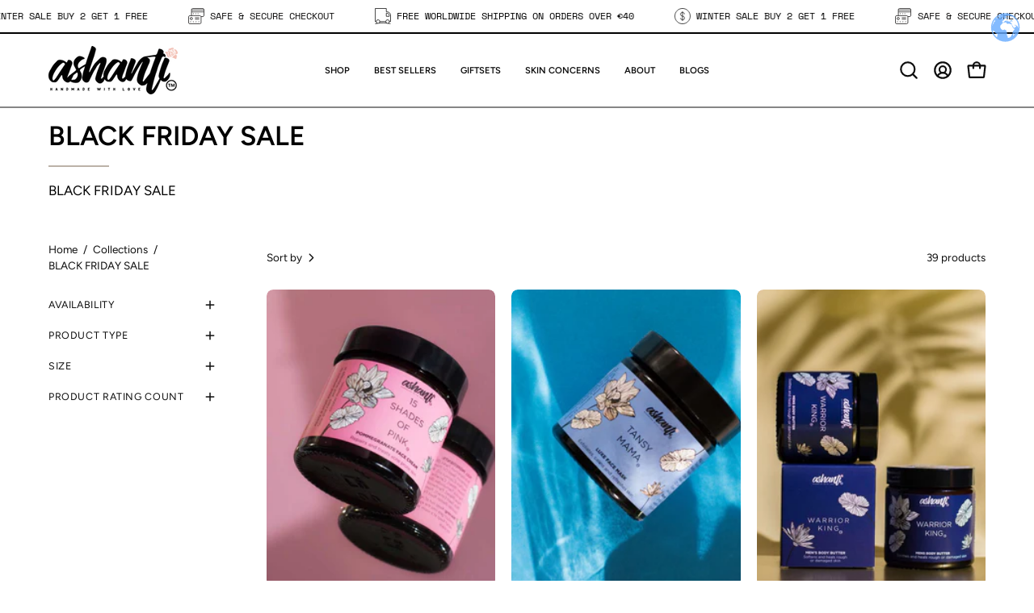

--- FILE ---
content_type: text/html; charset=utf-8
request_url: https://www.ashanticosmetics.com/en-jp/collections/sale-items
body_size: 73379
content:
<!doctype html>
<html class="no-js no-touch page-loading" lang="en">
<head><meta charset="utf-8">
<meta http-equiv="X-UA-Compatible" content="IE=edge">
<meta name="viewport" content="width=device-width, height=device-height, initial-scale=1.0, minimum-scale=1.0">
<link rel="canonical" href="https://www.ashanticosmetics.com/en-jp/collections/sale-items"><link rel="preconnect" href="https://fonts.shopifycdn.com" crossorigin><link rel="preload" as="font" href="//www.ashanticosmetics.com/cdn/fonts/figtree/figtree_n4.3c0838aba1701047e60be6a99a1b0a40ce9b8419.woff2" type="font/woff2" crossorigin><link rel="preload" as="font" href="//www.ashanticosmetics.com/cdn/fonts/figtree/figtree_n6.9d1ea52bb49a0a86cfd1b0383d00f83d3fcc14de.woff2" type="font/woff2" crossorigin><link rel="preload" as="image" href="//www.ashanticosmetics.com/cdn/shop/t/36/assets/loading.svg?v=91665432863842511931745353819"><style data-shopify>
  .no-js.page-loading .loading-overlay,
  html:not(.page-loading) .loading-overlay { opacity: 0; visibility: hidden; pointer-events: none; animation: fadeOut 1s ease; transition: visibility 0s linear 1s; }

  .loading-overlay { position: fixed; top: 0; left: 0; z-index: 99999; width: 100vw; height: 100vh; display: flex; align-items: center; justify-content: center; background: var(--overlay-bg, var(--COLOR-BLACK-WHITE)); }</style><style data-shopify>.loader__image__holder { position: absolute; top: 0; left: 0; width: 100%; height: 100%; font-size: 0; display: none; align-items: center; justify-content: center; animation: pulse-loading 2s infinite ease-in-out; }
    .loader__image__holder:has(.loader__image--fallback) { animation: none; }
    .loading-image .loader__image__holder { display: flex; }
    .loader__image { max-width: 150px; height: auto; object-fit: contain; }
    .loading-image .loader__image--fallback { width: 150px; height: 150px; max-width: 150px; mask: var(--loading-svg) center center/contain no-repeat; background: var(--overlay-bg-svg, var(--COLOR-WHITE-BLACK)); }</style><script>
    const loadingAppearance = "once";
    const loaded = sessionStorage.getItem('loaded');

    if (loadingAppearance === 'once') {
      if (loaded === null) {
        sessionStorage.setItem('loaded', true);
        document.documentElement.classList.add('loading-image');
      }
    } else {
      document.documentElement.classList.add('loading-image');
    }
  </script><link rel="shortcut icon" href="//www.ashanticosmetics.com/cdn/shop/files/photo_2025-04-21_07-01-12_32x32.jpg?v=1745215594" type="image/png">
<title>BLACK FRIDAY SALE
  
  
   &ndash; ASHANTI COSMETICS</title><meta name="description" content="BUY 2 GET 1 FREE  Just add 3 of your favourite item to your cart. Redeem discount at checkout.">

<meta property="og:site_name" content="ASHANTI COSMETICS">
<meta property="og:url" content="https://www.ashanticosmetics.com/en-jp/collections/sale-items">
<meta property="og:title" content="BLACK FRIDAY SALE">
<meta property="og:type" content="product.group">
<meta property="og:description" content="BUY 2 GET 1 FREE  Just add 3 of your favourite item to your cart. Redeem discount at checkout."><meta property="og:image" content="http://www.ashanticosmetics.com/cdn/shop/collections/DSC8711.jpg?v=1691406928">
  <meta property="og:image:secure_url" content="https://www.ashanticosmetics.com/cdn/shop/collections/DSC8711.jpg?v=1691406928">
  <meta property="og:image:width" content="3024">
  <meta property="og:image:height" content="2012"><meta name="twitter:card" content="summary_large_image">
<meta name="twitter:title" content="BLACK FRIDAY SALE">
<meta name="twitter:description" content="BUY 2 GET 1 FREE  Just add 3 of your favourite item to your cart. Redeem discount at checkout."><style data-shopify>@font-face {
  font-family: Figtree;
  font-weight: 600;
  font-style: normal;
  font-display: swap;
  src: url("//www.ashanticosmetics.com/cdn/fonts/figtree/figtree_n6.9d1ea52bb49a0a86cfd1b0383d00f83d3fcc14de.woff2") format("woff2"),
       url("//www.ashanticosmetics.com/cdn/fonts/figtree/figtree_n6.f0fcdea525a0e47b2ae4ab645832a8e8a96d31d3.woff") format("woff");
}

    @font-face {
  font-family: Figtree;
  font-weight: 400;
  font-style: normal;
  font-display: swap;
  src: url("//www.ashanticosmetics.com/cdn/fonts/figtree/figtree_n4.3c0838aba1701047e60be6a99a1b0a40ce9b8419.woff2") format("woff2"),
       url("//www.ashanticosmetics.com/cdn/fonts/figtree/figtree_n4.c0575d1db21fc3821f17fd6617d3dee552312137.woff") format("woff");
}

    @font-face {
  font-family: Figtree;
  font-weight: 300;
  font-style: normal;
  font-display: swap;
  src: url("//www.ashanticosmetics.com/cdn/fonts/figtree/figtree_n3.e4cc0323f8b9feb279bf6ced9d868d88ce80289f.woff2") format("woff2"),
       url("//www.ashanticosmetics.com/cdn/fonts/figtree/figtree_n3.db79ac3fb83d054d99bd79fccf8e8782b5cf449e.woff") format("woff");
}

    @font-face {
  font-family: Pacifico;
  font-weight: 400;
  font-style: normal;
  font-display: swap;
  src: url("//www.ashanticosmetics.com/cdn/fonts/pacifico/pacifico_n4.70d15be9aa2255257fe626d87fbc1ed38436b047.woff2") format("woff2"),
       url("//www.ashanticosmetics.com/cdn/fonts/pacifico/pacifico_n4.a3007cff6385e4e75c208a720cd121ff3558d293.woff") format("woff");
}


    
      @font-face {
  font-family: Figtree;
  font-weight: 700;
  font-style: normal;
  font-display: swap;
  src: url("//www.ashanticosmetics.com/cdn/fonts/figtree/figtree_n7.2fd9bfe01586148e644724096c9d75e8c7a90e55.woff2") format("woff2"),
       url("//www.ashanticosmetics.com/cdn/fonts/figtree/figtree_n7.ea05de92d862f9594794ab281c4c3a67501ef5fc.woff") format("woff");
}

    

    
      @font-face {
  font-family: Figtree;
  font-weight: 400;
  font-style: normal;
  font-display: swap;
  src: url("//www.ashanticosmetics.com/cdn/fonts/figtree/figtree_n4.3c0838aba1701047e60be6a99a1b0a40ce9b8419.woff2") format("woff2"),
       url("//www.ashanticosmetics.com/cdn/fonts/figtree/figtree_n4.c0575d1db21fc3821f17fd6617d3dee552312137.woff") format("woff");
}

    

    
      @font-face {
  font-family: Figtree;
  font-weight: 900;
  font-style: normal;
  font-display: swap;
  src: url("//www.ashanticosmetics.com/cdn/fonts/figtree/figtree_n9.c9185a1dab0680c9bce2d373c6fc665d10b5e421.woff2") format("woff2"),
       url("//www.ashanticosmetics.com/cdn/fonts/figtree/figtree_n9.60f18207a47942453faf8770b2e7e8f4757b2493.woff") format("woff");
}

    

    
      @font-face {
  font-family: Figtree;
  font-weight: 300;
  font-style: normal;
  font-display: swap;
  src: url("//www.ashanticosmetics.com/cdn/fonts/figtree/figtree_n3.e4cc0323f8b9feb279bf6ced9d868d88ce80289f.woff2") format("woff2"),
       url("//www.ashanticosmetics.com/cdn/fonts/figtree/figtree_n3.db79ac3fb83d054d99bd79fccf8e8782b5cf449e.woff") format("woff");
}

    

    
      @font-face {
  font-family: Figtree;
  font-weight: 500;
  font-style: normal;
  font-display: swap;
  src: url("//www.ashanticosmetics.com/cdn/fonts/figtree/figtree_n5.3b6b7df38aa5986536945796e1f947445832047c.woff2") format("woff2"),
       url("//www.ashanticosmetics.com/cdn/fonts/figtree/figtree_n5.f26bf6dcae278b0ed902605f6605fa3338e81dab.woff") format("woff");
}

    

    
      @font-face {
  font-family: Figtree;
  font-weight: 400;
  font-style: italic;
  font-display: swap;
  src: url("//www.ashanticosmetics.com/cdn/fonts/figtree/figtree_i4.89f7a4275c064845c304a4cf8a4a586060656db2.woff2") format("woff2"),
       url("//www.ashanticosmetics.com/cdn/fonts/figtree/figtree_i4.6f955aaaafc55a22ffc1f32ecf3756859a5ad3e2.woff") format("woff");
}

    

    
      @font-face {
  font-family: Figtree;
  font-weight: 700;
  font-style: italic;
  font-display: swap;
  src: url("//www.ashanticosmetics.com/cdn/fonts/figtree/figtree_i7.06add7096a6f2ab742e09ec7e498115904eda1fe.woff2") format("woff2"),
       url("//www.ashanticosmetics.com/cdn/fonts/figtree/figtree_i7.ee584b5fcaccdbb5518c0228158941f8df81b101.woff") format("woff");
}

    

    
      @font-face {
  font-family: Figtree;
  font-weight: 400;
  font-style: normal;
  font-display: swap;
  src: url("//www.ashanticosmetics.com/cdn/fonts/figtree/figtree_n4.3c0838aba1701047e60be6a99a1b0a40ce9b8419.woff2") format("woff2"),
       url("//www.ashanticosmetics.com/cdn/fonts/figtree/figtree_n4.c0575d1db21fc3821f17fd6617d3dee552312137.woff") format("woff");
}

    
:root {--COLOR-PRIMARY-OPPOSITE: #ffffff;
      --COLOR-PRIMARY-LIGHTEN-DARKEN-ALPHA-20: rgba(26, 26, 26, 0.2);
      --COLOR-PRIMARY-LIGHTEN-DARKEN-ALPHA-30: rgba(26, 26, 26, 0.3);

      --PRIMARY-BUTTONS-COLOR-BG: #000000;
      --PRIMARY-BUTTONS-COLOR-TEXT: #ffffff;
      --PRIMARY-BUTTONS-COLOR-TEXT-ALPHA-10: rgba(255, 255, 255, 0.1);
      --PRIMARY-BUTTONS-COLOR-BORDER: #000000;
      --PRIMARY-BUTTONS-COLOR-HOVER: rgba(255, 255, 255, 0.5);

      --PRIMARY-BUTTONS-COLOR-LIGHTEN-DARKEN: #1a1a1a;

      --PRIMARY-BUTTONS-COLOR-ALPHA-05: rgba(0, 0, 0, 0.05);
      --PRIMARY-BUTTONS-COLOR-ALPHA-10: rgba(0, 0, 0, 0.1);
      --PRIMARY-BUTTONS-COLOR-ALPHA-50: rgba(0, 0, 0, 0.5);--COLOR-SECONDARY-OPPOSITE: #000000;
      --COLOR-SECONDARY-OPPOSITE-ALPHA-20: rgba(0, 0, 0, 0.2);
      --COLOR-SECONDARY-LIGHTEN-DARKEN-ALPHA-20: rgba(230, 230, 230, 0.2);
      --COLOR-SECONDARY-LIGHTEN-DARKEN-ALPHA-30: rgba(230, 230, 230, 0.3);

      --SECONDARY-BUTTONS-COLOR-BG: #ffffff;
      --SECONDARY-BUTTONS-COLOR-TEXT: #000000;
      --SECONDARY-BUTTONS-COLOR-TEXT-ALPHA-10: rgba(0, 0, 0, 0.1);
      --SECONDARY-BUTTONS-COLOR-BORDER: #ffffff;

      --SECONDARY-BUTTONS-COLOR-ALPHA-05: rgba(255, 255, 255, 0.05);
      --SECONDARY-BUTTONS-COLOR-ALPHA-10: rgba(255, 255, 255, 0.1);
      --SECONDARY-BUTTONS-COLOR-ALPHA-50: rgba(255, 255, 255, 0.5);--OUTLINE-BUTTONS-PRIMARY-BG: transparent;
      --OUTLINE-BUTTONS-PRIMARY-TEXT: #000000;
      --OUTLINE-BUTTONS-PRIMARY-TEXT-ALPHA-10: rgba(0, 0, 0, 0.1);
      --OUTLINE-BUTTONS-PRIMARY-BORDER: #000000;
      --OUTLINE-BUTTONS-PRIMARY-BG-HOVER: rgba(26, 26, 26, 0.2);

      --OUTLINE-BUTTONS-SECONDARY-BG: transparent;
      --OUTLINE-BUTTONS-SECONDARY-TEXT: #ffffff;
      --OUTLINE-BUTTONS-SECONDARY-TEXT-ALPHA-10: rgba(255, 255, 255, 0.1);
      --OUTLINE-BUTTONS-SECONDARY-BORDER: #ffffff;
      --OUTLINE-BUTTONS-SECONDARY-BG-HOVER: rgba(230, 230, 230, 0.2);

      --OUTLINE-BUTTONS-WHITE-BG: transparent;
      --OUTLINE-BUTTONS-WHITE-TEXT: #ffffff;
      --OUTLINE-BUTTONS-WHITE-TEXT-ALPHA-10: rgba(255, 255, 255, 0.1);
      --OUTLINE-BUTTONS-WHITE-BORDER: #ffffff;

      --OUTLINE-BUTTONS-BLACK-BG: transparent;
      --OUTLINE-BUTTONS-BLACK-TEXT: #000000;
      --OUTLINE-BUTTONS-BLACK-TEXT-ALPHA-10: rgba(0, 0, 0, 0.1);
      --OUTLINE-BUTTONS-BLACK-BORDER: #000000;--OUTLINE-SOLID-BUTTONS-PRIMARY-BG: #000000;
      --OUTLINE-SOLID-BUTTONS-PRIMARY-TEXT: #ffffff;
      --OUTLINE-SOLID-BUTTONS-PRIMARY-TEXT-ALPHA-10: rgba(255, 255, 255, 0.1);
      --OUTLINE-SOLID-BUTTONS-PRIMARY-BORDER: #ffffff;
      --OUTLINE-SOLID-BUTTONS-PRIMARY-BG-HOVER: rgba(255, 255, 255, 0.2);

      --OUTLINE-SOLID-BUTTONS-SECONDARY-BG: #ffffff;
      --OUTLINE-SOLID-BUTTONS-SECONDARY-TEXT: #000000;
      --OUTLINE-SOLID-BUTTONS-SECONDARY-TEXT-ALPHA-10: rgba(0, 0, 0, 0.1);
      --OUTLINE-SOLID-BUTTONS-SECONDARY-BORDER: #000000;
      --OUTLINE-SOLID-BUTTONS-SECONDARY-BG-HOVER: rgba(0, 0, 0, 0.2);

      --OUTLINE-SOLID-BUTTONS-WHITE-BG: #ffffff;
      --OUTLINE-SOLID-BUTTONS-WHITE-TEXT: #000000;
      --OUTLINE-SOLID-BUTTONS-WHITE-TEXT-ALPHA-10: rgba(0, 0, 0, 0.1);
      --OUTLINE-SOLID-BUTTONS-WHITE-BORDER: #000000;

      --OUTLINE-SOLID-BUTTONS-BLACK-BG: #000000;
      --OUTLINE-SOLID-BUTTONS-BLACK-TEXT: #ffffff;
      --OUTLINE-SOLID-BUTTONS-BLACK-TEXT-ALPHA-10: rgba(255, 255, 255, 0.1);
      --OUTLINE-SOLID-BUTTONS-BLACK-BORDER: #ffffff;--COLOR-HEADING: #0d0d0d;
      --COLOR-TEXT: #0d0d0d;
      --COLOR-TEXT-DARKEN: #000000;
      --COLOR-TEXT-LIGHTEN: #404040;
      --COLOR-TEXT-ALPHA-5: rgba(13, 13, 13, 0.05);
      --COLOR-TEXT-ALPHA-8: rgba(13, 13, 13, 0.08);
      --COLOR-TEXT-ALPHA-10: rgba(13, 13, 13, 0.1);
      --COLOR-TEXT-ALPHA-15: rgba(13, 13, 13, 0.15);
      --COLOR-TEXT-ALPHA-20: rgba(13, 13, 13, 0.2);
      --COLOR-TEXT-ALPHA-25: rgba(13, 13, 13, 0.25);
      --COLOR-TEXT-ALPHA-50: rgba(13, 13, 13, 0.5);
      --COLOR-TEXT-ALPHA-60: rgba(13, 13, 13, 0.6);
      --COLOR-TEXT-ALPHA-85: rgba(13, 13, 13, 0.85);

      --COLOR-BG: #ffffff;
      --COLOR-BG-ALPHA-25: rgba(255, 255, 255, 0.25);
      --COLOR-BG-ALPHA-35: rgba(255, 255, 255, 0.35);
      --COLOR-BG-ALPHA-60: rgba(255, 255, 255, 0.6);
      --COLOR-BG-ALPHA-65: rgba(255, 255, 255, 0.65);
      --COLOR-BG-ALPHA-85: rgba(255, 255, 255, 0.85);
      --COLOR-BG-DARKEN: #e6e6e6;
      --COLOR-BG-LIGHTEN-DARKEN: #e6e6e6;
      --COLOR-BG-LIGHTEN-DARKEN-SHIMMER-BG: #fafafa;
      --COLOR-BG-LIGHTEN-DARKEN-SHIMMER-EFFECT: #f5f5f5;
      --COLOR-BG-LIGHTEN-DARKEN-SHIMMER-ENHANCEMENT: #000000;
      --COLOR-BG-LIGHTEN-DARKEN-FOREGROUND: #f7f7f7;
      --COLOR-BG-LIGHTEN-DARKEN-HIGHLIGHT: #f5f4f1;
      --COLOR-BG-LIGHTEN-DARKEN-SEARCH-LOADER: #cccccc;
      --COLOR-BG-LIGHTEN-DARKEN-SEARCH-LOADER-LINE: #e6e6e6;
      --COLOR-BG-LIGHTEN-DARKEN-2: #cdcdcd;
      --COLOR-BG-LIGHTEN-DARKEN-3: #c0c0c0;
      --COLOR-BG-LIGHTEN-DARKEN-4: #b3b3b3;
      --COLOR-BG-LIGHTEN-DARKEN-5: #a6a6a6;
      --COLOR-BG-LIGHTEN-DARKEN-6: #9a9a9a;
      --COLOR-BG-LIGHTEN-DARKEN-CONTRAST: #b3b3b3;
      --COLOR-BG-LIGHTEN-DARKEN-CONTRAST-2: #a6a6a6;
      --COLOR-BG-LIGHTEN-DARKEN-CONTRAST-3: #999999;
      --COLOR-BG-LIGHTEN-DARKEN-CONTRAST-4: #8c8c8c;
      --COLOR-BG-LIGHTEN-DARKEN-CONTRAST-5: #808080;
      --COLOR-BG-LIGHTEN-DARKEN-CONTRAST-6: #737373;

      --COLOR-BG-SECONDARY: #f5f4f1;
      --COLOR-BG-SECONDARY-LIGHTEN-DARKEN: #e0ddd3;
      --COLOR-BG-SECONDARY-LIGHTEN-DARKEN-CONTRAST: #877d60;

      --COLOR-INPUT-BG: #ffffff;

      --COLOR-ACCENT: #712002;
      --COLOR-ACCENT-TEXT: #fff;
      --COLOR-ACCENT-MIX-ALPHA: rgba(57, 16, 1, 0.1);

      --COLOR-BORDER: #bcb2a8;
      --COLOR-BORDER-ALPHA-15: rgba(188, 178, 168, 0.15);
      --COLOR-BORDER-ALPHA-30: rgba(188, 178, 168, 0.3);
      --COLOR-BORDER-ALPHA-50: rgba(188, 178, 168, 0.5);
      --COLOR-BORDER-ALPHA-65: rgba(188, 178, 168, 0.65);
      --COLOR-BORDER-LIGHTEN-DARKEN: #736558;
      --COLOR-BORDER-HAIRLINE: #f7f7f7;

      --COLOR-SALE-BG: #004ac7;
      --COLOR-SALE-TEXT: #ffffff;
      --COLOR-CUSTOM-BG: #0d6e70;
      --COLOR-CUSTOM-TEXT: #ffffff;
      --COLOR-SOLD-BG: #0d0d0d;
      --COLOR-SOLD-TEXT: #ffffff;
      --COLOR-SAVING-BG: #b01736;
      --COLOR-SAVING-TEXT: #ffffff;

      --COLOR-WHITE-BLACK: #fff;
      --COLOR-BLACK-WHITE: #000;
      --COLOR-BLACK-WHITE-ALPHA-25: rgba(0, 0, 0, 0.25);
      --COLOR-BLACK-WHITE-ALPHA-34: rgba(0, 0, 0, 0.34);
      --COLOR-BG-OVERLAY: rgba(255, 255, 255, 0.5);--COLOR-DISABLED-GREY: rgba(13, 13, 13, 0.05);
      --COLOR-DISABLED-GREY-DARKEN: rgba(13, 13, 13, 0.45);
      --COLOR-ERROR: #D02E2E;
      --COLOR-ERROR-BG: #f3cbcb;
      --COLOR-SUCCESS: #56AD6A;
      --COLOR-SUCCESS-BG: #ECFEF0;
      --COLOR-WARN: #ECBD5E;
      --COLOR-TRANSPARENT: rgba(255, 255, 255, 0);

      --COLOR-WHITE: #ffffff;
      --COLOR-WHITE-DARKEN: #f2f2f2;
      --COLOR-WHITE-ALPHA-10: rgba(255, 255, 255, 0.1);
      --COLOR-WHITE-ALPHA-20: rgba(255, 255, 255, 0.2);
      --COLOR-WHITE-ALPHA-25: rgba(255, 255, 255, 0.25);
      --COLOR-WHITE-ALPHA-50: rgba(255, 255, 255, 0.5);
      --COLOR-WHITE-ALPHA-60: rgba(255, 255, 255, 0.6);
      --COLOR-BLACK: #000000;
      --COLOR-BLACK-LIGHTEN: #1a1a1a;
      --COLOR-BLACK-ALPHA-05: rgba(0, 0, 0, 0.05);
      --COLOR-BLACK-ALPHA-10: rgba(0, 0, 0, 0.1);
      --COLOR-BLACK-ALPHA-20: rgba(0, 0, 0, 0.2);
      --COLOR-BLACK-ALPHA-25: rgba(0, 0, 0, 0.25);
      --COLOR-BLACK-ALPHA-50: rgba(0, 0, 0, 0.5);
      --COLOR-BLACK-ALPHA-60: rgba(0, 0, 0, 0.6);--FONT-STACK-BODY: Figtree, sans-serif;
      --FONT-STYLE-BODY: normal;
      --FONT-STYLE-BODY-ITALIC: italic;
      --FONT-ADJUST-BODY: 1.05;

      --FONT-WEIGHT-BODY: 400;
      --FONT-WEIGHT-BODY-LIGHT: 300;
      --FONT-WEIGHT-BODY-MEDIUM: 700;
      --FONT-WEIGHT-BODY-BOLD: 500;

      --FONT-STACK-HEADING: Figtree, sans-serif;
      --FONT-STYLE-HEADING: normal;
      --FONT-STYLE-HEADING-ITALIC: italic;
      --FONT-ADJUST-HEADING: 1.0;

      --FONT-WEIGHT-HEADING: 600;
      --FONT-WEIGHT-HEADING-LIGHT: 400;
      --FONT-WEIGHT-HEADING-MEDIUM: 900;
      --FONT-WEIGHT-HEADING-BOLD: 700;

      --FONT-STACK-NAV: Figtree, sans-serif;
      --FONT-STYLE-NAV: normal;
      --FONT-STYLE-NAV-ITALIC: italic;
      --FONT-ADJUST-NAV: 0.95;
      --FONT-ADJUST-NAV-TOP-LEVEL: 0.7;

      --FONT-WEIGHT-NAV: 600;
      --FONT-WEIGHT-NAV-LIGHT: 400;
      --FONT-WEIGHT-NAV-MEDIUM: 900;
      --FONT-WEIGHT-NAV-BOLD: 700;

      --FONT-ADJUST-PRODUCT-GRID: 0.9;
      --FONT-ADJUST-PRODUCT-GRID-HEADING: 0.9;

      --FONT-ADJUST-BADGES: 1.0;

      --FONT-STACK-BUTTON: Figtree, sans-serif;
      --FONT-STYLE-BUTTON: normal;
      --FONT-STYLE-BUTTON-ITALIC: italic;
      --FONT-ADJUST-SMALL-BUTTON: 0.9;
      --FONT-ADJUST-MEDIUM-BUTTON: 0.9;
      --FONT-ADJUST-LARGE-BUTTON: 0.9;

      --FONT-WEIGHT-BUTTON: 400;
      --FONT-WEIGHT-BUTTON-MEDIUM: 700;
      --FONT-WEIGHT-BUTTON-BOLD: 500;

      --FONT-STACK-SUBHEADING: Figtree, sans-serif;
      --FONT-STYLE-SUBHEADING: normal;
      --FONT-ADJUST-SUBHEADING: 1.0;

      --FONT-WEIGHT-SUBHEADING: 300;
      --FONT-WEIGHT-SUBHEADING-BOLD: 400;

      --FONT-STACK-LABEL: Figtree, sans-serif;
      --FONT-STYLE-LABEL: normal;
      --FONT-ADJUST-LABEL: 0.65;

      --FONT-STACK-HIGHLIGHT: Pacifico, cursive;
      --FONT-STYLE-HIGHLIGHT: normal;
      --FONT-WEIGHT-HIGHLIGHT: 400;

      --FONT-WEIGHT-LABEL: 400;

      --LETTER-SPACING-NAV: 0.0em;
      --LETTER-SPACING-HEADING: 0.0em;
      --LETTER-SPACING-SUBHEADING: 0.0em;
      --LETTER-SPACING-BUTTON: 0.025em;
      --LETTER-SPACING-LABEL: 0.05em;

      --BUTTON-TEXT-CAPS: uppercase;
      --HEADING-TEXT-CAPS: uppercase;
      --SUBHEADING-TEXT-CAPS: none;
      --LABEL-TEXT-CAPS: uppercase;--FONT-SIZE-INPUT: 1.05rem;--RADIUS: 0px;
      --RADIUS-SMALL: 0px;
      --RADIUS-TINY: 0px;
      --RADIUS-CHECKBOX: 0px;
      --RADIUS-TEXTAREA: 0px;--RADIUS-BADGE: 4px;--PRODUCT-MEDIA-PADDING-TOP: 130.0%;--BORDER-WIDTH: 2px;--STROKE-WIDTH: 18px;--SITE-WIDTH: 1440px;
      --SITE-WIDTH-NARROW: 840px;

      
      --SMALL-BUTTON-WIDTH: 50px;
      --MEDIUM-BUTTON-WIDTH: 150px;
      --LARGE-BUTTON-WIDTH: 200px;
      --SMALL-BUTTON-HEIGHT: 20px;
      --MEDIUM-BUTTON-HEIGHT: 20px;
      --LARGE-BUTTON-HEIGHT: 20px;--COLOR-UPSELLS-BG: #F1EFE8;
      --COLOR-UPSELLS-TEXT: #0B0B0B;
      --COLOR-UPSELLS-TEXT-LIGHTEN: #3e3e3e;
      --COLOR-UPSELLS-DISABLED-GREY-DARKEN: rgba(11, 11, 11, 0.45);
      --UPSELLS-HEIGHT: 130px;
      --UPSELLS-IMAGE-WIDTH: 30%;--ICON-ARROW-RIGHT: url( "//www.ashanticosmetics.com/cdn/shop/t/36/assets/icon-arrow-right-bold.svg?v=16888259928452446201745353818" );--loading-svg: url( "//www.ashanticosmetics.com/cdn/shop/t/36/assets/loading.svg?v=91665432863842511931745353819" );
      --icon-check: url( "//www.ashanticosmetics.com/cdn/shop/t/36/assets/icon-check.svg?v=175316081881880408121745353819" );
      --icon-check-swatch: url( "//www.ashanticosmetics.com/cdn/shop/t/36/assets/icon-check-swatch.svg?v=131897745589030387781745353819" );
      --icon-zoom-in: url( "//www.ashanticosmetics.com/cdn/shop/t/36/assets/icon-zoom-in.svg?v=157433013461716915331745353819" );
      --icon-zoom-out: url( "//www.ashanticosmetics.com/cdn/shop/t/36/assets/icon-zoom-out.svg?v=164909107869959372931745353819" );--collection-sticky-bar-height: 0px;
      --collection-image-padding-top: 60%;

      --drawer-width: 400px;
      --drawer-transition: transform 0.4s cubic-bezier(0.46, 0.01, 0.32, 1);--gutter: 60px;
      --gutter-mobile: 20px;
      --grid-gutter: 20px;
      --grid-gutter-mobile: 35px;--inner: 20px;
      --inner-tablet: 18px;
      --inner-mobile: 16px;--grid: repeat(3, minmax(0, 1fr));
      --grid-tablet: repeat(3, minmax(0, 1fr));
      --grid-mobile: repeat(2, minmax(0, 1fr));
      --megamenu-grid: repeat(4, minmax(0, 1fr));
      --grid-row: 1 / span 3;--scrollbar-width: 0px;--overlay: #000;
      --overlay-opacity: 1;--swatch-width: 38px;
      --swatch-height: 26px;
      --swatch-size: 32px;
      --swatch-size-mobile: 30px;

      
      --move-offset: 20px;

      
      --autoplay-speed: 2200ms;
    }

    
</style><link href="//www.ashanticosmetics.com/cdn/shop/t/36/assets/theme.css?v=47344188874344495371745353819" rel="stylesheet" type="text/css" media="all" /><script
  type="text/javascript"
>
    if (window.MSInputMethodContext && document.documentMode) {
      var scripts = document.getElementsByTagName('script')[0];
      var polyfill = document.createElement("script");
      polyfill.defer = true;
      polyfill.src = "//www.ashanticosmetics.com/cdn/shop/t/36/assets/ie11.js?v=164037955086922138091745353819";

      scripts.parentNode.insertBefore(polyfill, scripts);

      document.documentElement.classList.add('ie11');
    } else {
      document.documentElement.className = document.documentElement.className.replace('no-js', 'js');
    }

    let root = '/en-jp';
    if (root[root.length - 1] !== '/') {
      root = `${root}/`;
    }

    window.theme = {
      routes: {
        root: root,
        cart_url: "\/en-jp\/cart",
        cart_add_url: "\/en-jp\/cart\/add",
        cart_change_url: "\/en-jp\/cart\/change",
        shop_url: "https:\/\/www.ashanticosmetics.com",
        searchUrl: '/en-jp/search',
        predictiveSearchUrl: '/en-jp/search/suggest',
        product_recommendations_url: "\/en-jp\/recommendations\/products"
      },
      assets: {
        photoswipe: '//www.ashanticosmetics.com/cdn/shop/t/36/assets/photoswipe.js?v=162613001030112971491745353819',
        smoothscroll: '//www.ashanticosmetics.com/cdn/shop/t/36/assets/smoothscroll.js?v=37906625415260927261745353819',
        no_image: "//www.ashanticosmetics.com/cdn/shopifycloud/storefront/assets/no-image-2048-a2addb12_1024x.gif",
        swatches: '//www.ashanticosmetics.com/cdn/shop/t/36/assets/swatches.json?v=108341084980828767351745353819',
        base: "//www.ashanticosmetics.com/cdn/shop/t/36/assets/"
      },
      strings: {
        add_to_cart: "Add to Cart",
        cart_acceptance_error: "You must accept our terms and conditions.",
        cart_empty: "Your cart is currently empty.",
        cart_price: "Price",
        cart_quantity: "Quantity",
        cart_items_one: "{{ count }} item",
        cart_items_many: "{{ count }} items",
        cart_title: "Cart",
        cart_total: "Total",
        continue_shopping: "Continue Shopping",
        free: "Free",
        limit_error: "Sorry, looks like we don\u0026#39;t have enough of this product.",
        preorder: "Pre-Order",
        remove: "Remove",
        sale_badge_text: "Sale",
        saving_badge: "Save {{ discount }}",
        saving_up_to_badge: "Save up to {{ discount }}",
        sold_out: "Sold Out",
        subscription: "Subscription",
        unavailable: "Unavailable",
        unit_price_label: "Unit price",
        unit_price_separator: "per",
        zero_qty_error: "Quantity must be greater than 0.",
        delete_confirm: "Are you sure you wish to delete this address?",
        newsletter_product_availability: "Notify Me When It’s Available"
      },
      icons: {
        close: '<svg aria-hidden="true" focusable="false" role="presentation" class="icon icon-close" viewBox="0 0 192 192"><path d="M150 42 42 150M150 150 42 42" stroke="currentColor" stroke-linecap="round" stroke-linejoin="round"/></svg>'
      },
      settings: {
        animationsEnabled: true,
        cartType: "drawer",
        enableAcceptTerms: false,
        enableInfinityScroll: false,
        enablePaymentButton: false,
        gridImageSize: "cover",
        gridImageAspectRatio: 1.3,
        mobileMenuBehaviour: "link",
        productGridHover: "image",
        savingBadgeType: "percentage",
        showSaleBadge: true,
        showSoldBadge: true,
        showSavingBadge: true,
        quickBuy: "quick_buy",
        suggestArticles: false,
        suggestCollections: true,
        suggestProducts: true,
        suggestPages: false,
        suggestionsResultsLimit: 5,
        currency_code_enable: true,
        hideInventoryCount: true,
        colorSwatchesType: "theme",
        atcButtonShowPrice: false,
        buynowButtonColor: "btn--white",
        buynowButtonStyle: "btn--solid-border",
        buynowButtonSize: "btn--medium",
        mobileMenuType: "new",
      },
      sizes: {
        mobile: 480,
        small: 768,
        large: 1024,
        widescreen: 1440
      },
      moneyFormat: "¥{{amount_no_decimals}}",
      moneyWithCurrencyFormat: "¥{{amount_no_decimals}} JPY",
      subtotal: 0,
      current_iso_code: "JPY",
      info: {
        name: 'Palo Alto'
      },
      version: '6.2.0'
    };
    window.PaloAlto = window.PaloAlto || {};
    window.slate = window.slate || {};
    window.isHeaderTransparent = false;
    window.stickyHeaderHeight = 60;
    window.lastWindowWidth = window.innerWidth || document.documentElement.clientWidth;
</script><script src="//www.ashanticosmetics.com/cdn/shop/t/36/assets/vendor.js?v=164905933048751944601745353819" defer="defer"></script>
<script src="//www.ashanticosmetics.com/cdn/shop/t/36/assets/theme.js?v=34326308044882033111745353819" defer="defer"></script><script>window.performance && window.performance.mark && window.performance.mark('shopify.content_for_header.start');</script><meta name="google-site-verification" content="AFCKyyQtXy-ZqOthU8FurHcdRx_abLlO8GVeBmDJz7k">
<meta name="google-site-verification" content="iHNdG9SXotRg1tx4TLA1XJ_ETtcYPicmq52Tk4NfacI">
<meta name="google-site-verification" content="AFCKyyQtXy-ZqOthU8FurHcdRx_abLlO8GVeBmDJz7k">
<meta id="shopify-digital-wallet" name="shopify-digital-wallet" content="/2052325412/digital_wallets/dialog">
<meta name="shopify-checkout-api-token" content="99a62e9fb4d1856febcbad4ba83d2897">
<meta id="in-context-paypal-metadata" data-shop-id="2052325412" data-venmo-supported="false" data-environment="production" data-locale="en_US" data-paypal-v4="true" data-currency="JPY">
<link rel="alternate" type="application/atom+xml" title="Feed" href="/en-jp/collections/sale-items.atom" />
<link rel="next" href="/en-jp/collections/sale-items?page=2">
<link rel="alternate" hreflang="x-default" href="https://www.ashanticosmetics.com/collections/sale-items">
<link rel="alternate" hreflang="en" href="https://www.ashanticosmetics.com/collections/sale-items">
<link rel="alternate" hreflang="en-HU" href="https://www.ashanticosmetics.hu/collections/sale-items">
<link rel="alternate" hreflang="hu-HU" href="https://www.ashanticosmetics.hu/hu/collections/sale-items">
<link rel="alternate" hreflang="en-JP" href="https://www.ashanticosmetics.com/en-jp/collections/sale-items">
<link rel="alternate" hreflang="en-VN" href="https://www.ashanticosmetics.com/en-vn/collections/sale-items">
<link rel="alternate" hreflang="vi-VN" href="https://www.ashanticosmetics.com/vi-vn/collections/sale-items">
<link rel="alternate" hreflang="en-TR" href="https://www.ashanticosmetics.com/en-tr/collections/sale-items">
<link rel="alternate" hreflang="tr-TR" href="https://www.ashanticosmetics.com/tr-tr/collections/sale-items">
<link rel="alternate" hreflang="en-PT" href="https://www.ashanticosmetics.com/en-pt/collections/sale-items">
<link rel="alternate" hreflang="pt-PT" href="https://www.ashanticosmetics.com/pt-pt/collections/sale-items">
<link rel="alternate" hreflang="en-ES" href="https://www.ashanticosmetics.com/en-es/collections/sale-items">
<link rel="alternate" hreflang="es-ES" href="https://www.ashanticosmetics.com/es-es/collections/sale-items">
<link rel="alternate" hreflang="en-DE" href="https://www.ashanticosmetics.com/en-de/collections/sale-items">
<link rel="alternate" type="application/json+oembed" href="https://www.ashanticosmetics.com/en-jp/collections/sale-items.oembed">
<script async="async" src="/checkouts/internal/preloads.js?locale=en-JP"></script>
<link rel="preconnect" href="https://shop.app" crossorigin="anonymous">
<script async="async" src="https://shop.app/checkouts/internal/preloads.js?locale=en-JP&shop_id=2052325412" crossorigin="anonymous"></script>
<script id="apple-pay-shop-capabilities" type="application/json">{"shopId":2052325412,"countryCode":"GB","currencyCode":"JPY","merchantCapabilities":["supports3DS"],"merchantId":"gid:\/\/shopify\/Shop\/2052325412","merchantName":"ASHANTI COSMETICS","requiredBillingContactFields":["postalAddress","email"],"requiredShippingContactFields":["postalAddress","email"],"shippingType":"shipping","supportedNetworks":["visa","maestro","masterCard","amex","discover","elo"],"total":{"type":"pending","label":"ASHANTI COSMETICS","amount":"1.00"},"shopifyPaymentsEnabled":true,"supportsSubscriptions":true}</script>
<script id="shopify-features" type="application/json">{"accessToken":"99a62e9fb4d1856febcbad4ba83d2897","betas":["rich-media-storefront-analytics"],"domain":"www.ashanticosmetics.com","predictiveSearch":true,"shopId":2052325412,"locale":"en"}</script>
<script>var Shopify = Shopify || {};
Shopify.shop = "ashanti-cosmetics-ltd.myshopify.com";
Shopify.locale = "en";
Shopify.currency = {"active":"JPY","rate":"217.18044"};
Shopify.country = "JP";
Shopify.theme = {"name":"Updated copy of SWETA V2 (FINAL)","id":176941695296,"schema_name":"Palo Alto","schema_version":"6.2.0","theme_store_id":777,"role":"main"};
Shopify.theme.handle = "null";
Shopify.theme.style = {"id":null,"handle":null};
Shopify.cdnHost = "www.ashanticosmetics.com/cdn";
Shopify.routes = Shopify.routes || {};
Shopify.routes.root = "/en-jp/";</script>
<script type="module">!function(o){(o.Shopify=o.Shopify||{}).modules=!0}(window);</script>
<script>!function(o){function n(){var o=[];function n(){o.push(Array.prototype.slice.apply(arguments))}return n.q=o,n}var t=o.Shopify=o.Shopify||{};t.loadFeatures=n(),t.autoloadFeatures=n()}(window);</script>
<script>
  window.ShopifyPay = window.ShopifyPay || {};
  window.ShopifyPay.apiHost = "shop.app\/pay";
  window.ShopifyPay.redirectState = null;
</script>
<script id="shop-js-analytics" type="application/json">{"pageType":"collection"}</script>
<script defer="defer" async type="module" src="//www.ashanticosmetics.com/cdn/shopifycloud/shop-js/modules/v2/client.init-shop-cart-sync_IZsNAliE.en.esm.js"></script>
<script defer="defer" async type="module" src="//www.ashanticosmetics.com/cdn/shopifycloud/shop-js/modules/v2/chunk.common_0OUaOowp.esm.js"></script>
<script type="module">
  await import("//www.ashanticosmetics.com/cdn/shopifycloud/shop-js/modules/v2/client.init-shop-cart-sync_IZsNAliE.en.esm.js");
await import("//www.ashanticosmetics.com/cdn/shopifycloud/shop-js/modules/v2/chunk.common_0OUaOowp.esm.js");

  window.Shopify.SignInWithShop?.initShopCartSync?.({"fedCMEnabled":true,"windoidEnabled":true});

</script>
<script>
  window.Shopify = window.Shopify || {};
  if (!window.Shopify.featureAssets) window.Shopify.featureAssets = {};
  window.Shopify.featureAssets['shop-js'] = {"shop-cart-sync":["modules/v2/client.shop-cart-sync_DLOhI_0X.en.esm.js","modules/v2/chunk.common_0OUaOowp.esm.js"],"init-fed-cm":["modules/v2/client.init-fed-cm_C6YtU0w6.en.esm.js","modules/v2/chunk.common_0OUaOowp.esm.js"],"shop-button":["modules/v2/client.shop-button_BCMx7GTG.en.esm.js","modules/v2/chunk.common_0OUaOowp.esm.js"],"shop-cash-offers":["modules/v2/client.shop-cash-offers_BT26qb5j.en.esm.js","modules/v2/chunk.common_0OUaOowp.esm.js","modules/v2/chunk.modal_CGo_dVj3.esm.js"],"init-windoid":["modules/v2/client.init-windoid_B9PkRMql.en.esm.js","modules/v2/chunk.common_0OUaOowp.esm.js"],"init-shop-email-lookup-coordinator":["modules/v2/client.init-shop-email-lookup-coordinator_DZkqjsbU.en.esm.js","modules/v2/chunk.common_0OUaOowp.esm.js"],"shop-toast-manager":["modules/v2/client.shop-toast-manager_Di2EnuM7.en.esm.js","modules/v2/chunk.common_0OUaOowp.esm.js"],"shop-login-button":["modules/v2/client.shop-login-button_BtqW_SIO.en.esm.js","modules/v2/chunk.common_0OUaOowp.esm.js","modules/v2/chunk.modal_CGo_dVj3.esm.js"],"avatar":["modules/v2/client.avatar_BTnouDA3.en.esm.js"],"pay-button":["modules/v2/client.pay-button_CWa-C9R1.en.esm.js","modules/v2/chunk.common_0OUaOowp.esm.js"],"init-shop-cart-sync":["modules/v2/client.init-shop-cart-sync_IZsNAliE.en.esm.js","modules/v2/chunk.common_0OUaOowp.esm.js"],"init-customer-accounts":["modules/v2/client.init-customer-accounts_DenGwJTU.en.esm.js","modules/v2/client.shop-login-button_BtqW_SIO.en.esm.js","modules/v2/chunk.common_0OUaOowp.esm.js","modules/v2/chunk.modal_CGo_dVj3.esm.js"],"init-shop-for-new-customer-accounts":["modules/v2/client.init-shop-for-new-customer-accounts_JdHXxpS9.en.esm.js","modules/v2/client.shop-login-button_BtqW_SIO.en.esm.js","modules/v2/chunk.common_0OUaOowp.esm.js","modules/v2/chunk.modal_CGo_dVj3.esm.js"],"init-customer-accounts-sign-up":["modules/v2/client.init-customer-accounts-sign-up_D6__K_p8.en.esm.js","modules/v2/client.shop-login-button_BtqW_SIO.en.esm.js","modules/v2/chunk.common_0OUaOowp.esm.js","modules/v2/chunk.modal_CGo_dVj3.esm.js"],"checkout-modal":["modules/v2/client.checkout-modal_C_ZQDY6s.en.esm.js","modules/v2/chunk.common_0OUaOowp.esm.js","modules/v2/chunk.modal_CGo_dVj3.esm.js"],"shop-follow-button":["modules/v2/client.shop-follow-button_XetIsj8l.en.esm.js","modules/v2/chunk.common_0OUaOowp.esm.js","modules/v2/chunk.modal_CGo_dVj3.esm.js"],"lead-capture":["modules/v2/client.lead-capture_DvA72MRN.en.esm.js","modules/v2/chunk.common_0OUaOowp.esm.js","modules/v2/chunk.modal_CGo_dVj3.esm.js"],"shop-login":["modules/v2/client.shop-login_ClXNxyh6.en.esm.js","modules/v2/chunk.common_0OUaOowp.esm.js","modules/v2/chunk.modal_CGo_dVj3.esm.js"],"payment-terms":["modules/v2/client.payment-terms_CNlwjfZz.en.esm.js","modules/v2/chunk.common_0OUaOowp.esm.js","modules/v2/chunk.modal_CGo_dVj3.esm.js"]};
</script>
<script>(function() {
  var isLoaded = false;
  function asyncLoad() {
    if (isLoaded) return;
    isLoaded = true;
    var urls = ["https:\/\/visitor-script.joinohana.io\/ohana.js?placement=69d1a632-2d64-4fc7-a05c-9a1b5210d83c\u0026shop=ashanti-cosmetics-ltd.myshopify.com","https:\/\/s1.staq-cdn.com\/appointly\/api\/js\/2052325412\/main.js?sId=2052325412\u0026v=T645Z3DYWLZWW3DUSTU1MQ3E\u0026shop=ashanti-cosmetics-ltd.myshopify.com"];
    for (var i = 0; i < urls.length; i++) {
      var s = document.createElement('script');
      s.type = 'text/javascript';
      s.async = true;
      s.src = urls[i];
      var x = document.getElementsByTagName('script')[0];
      x.parentNode.insertBefore(s, x);
    }
  };
  if(window.attachEvent) {
    window.attachEvent('onload', asyncLoad);
  } else {
    window.addEventListener('load', asyncLoad, false);
  }
})();</script>
<script id="__st">var __st={"a":2052325412,"offset":3600,"reqid":"fb9d2178-f0e6-4347-bb08-4bdf50090b41-1768454066","pageurl":"www.ashanticosmetics.com\/en-jp\/collections\/sale-items","u":"95eb492286d1","p":"collection","rtyp":"collection","rid":456895693120};</script>
<script>window.ShopifyPaypalV4VisibilityTracking = true;</script>
<script id="captcha-bootstrap">!function(){'use strict';const t='contact',e='account',n='new_comment',o=[[t,t],['blogs',n],['comments',n],[t,'customer']],c=[[e,'customer_login'],[e,'guest_login'],[e,'recover_customer_password'],[e,'create_customer']],r=t=>t.map((([t,e])=>`form[action*='/${t}']:not([data-nocaptcha='true']) input[name='form_type'][value='${e}']`)).join(','),a=t=>()=>t?[...document.querySelectorAll(t)].map((t=>t.form)):[];function s(){const t=[...o],e=r(t);return a(e)}const i='password',u='form_key',d=['recaptcha-v3-token','g-recaptcha-response','h-captcha-response',i],f=()=>{try{return window.sessionStorage}catch{return}},m='__shopify_v',_=t=>t.elements[u];function p(t,e,n=!1){try{const o=window.sessionStorage,c=JSON.parse(o.getItem(e)),{data:r}=function(t){const{data:e,action:n}=t;return t[m]||n?{data:e,action:n}:{data:t,action:n}}(c);for(const[e,n]of Object.entries(r))t.elements[e]&&(t.elements[e].value=n);n&&o.removeItem(e)}catch(o){console.error('form repopulation failed',{error:o})}}const l='form_type',E='cptcha';function T(t){t.dataset[E]=!0}const w=window,h=w.document,L='Shopify',v='ce_forms',y='captcha';let A=!1;((t,e)=>{const n=(g='f06e6c50-85a8-45c8-87d0-21a2b65856fe',I='https://cdn.shopify.com/shopifycloud/storefront-forms-hcaptcha/ce_storefront_forms_captcha_hcaptcha.v1.5.2.iife.js',D={infoText:'Protected by hCaptcha',privacyText:'Privacy',termsText:'Terms'},(t,e,n)=>{const o=w[L][v],c=o.bindForm;if(c)return c(t,g,e,D).then(n);var r;o.q.push([[t,g,e,D],n]),r=I,A||(h.body.append(Object.assign(h.createElement('script'),{id:'captcha-provider',async:!0,src:r})),A=!0)});var g,I,D;w[L]=w[L]||{},w[L][v]=w[L][v]||{},w[L][v].q=[],w[L][y]=w[L][y]||{},w[L][y].protect=function(t,e){n(t,void 0,e),T(t)},Object.freeze(w[L][y]),function(t,e,n,w,h,L){const[v,y,A,g]=function(t,e,n){const i=e?o:[],u=t?c:[],d=[...i,...u],f=r(d),m=r(i),_=r(d.filter((([t,e])=>n.includes(e))));return[a(f),a(m),a(_),s()]}(w,h,L),I=t=>{const e=t.target;return e instanceof HTMLFormElement?e:e&&e.form},D=t=>v().includes(t);t.addEventListener('submit',(t=>{const e=I(t);if(!e)return;const n=D(e)&&!e.dataset.hcaptchaBound&&!e.dataset.recaptchaBound,o=_(e),c=g().includes(e)&&(!o||!o.value);(n||c)&&t.preventDefault(),c&&!n&&(function(t){try{if(!f())return;!function(t){const e=f();if(!e)return;const n=_(t);if(!n)return;const o=n.value;o&&e.removeItem(o)}(t);const e=Array.from(Array(32),(()=>Math.random().toString(36)[2])).join('');!function(t,e){_(t)||t.append(Object.assign(document.createElement('input'),{type:'hidden',name:u})),t.elements[u].value=e}(t,e),function(t,e){const n=f();if(!n)return;const o=[...t.querySelectorAll(`input[type='${i}']`)].map((({name:t})=>t)),c=[...d,...o],r={};for(const[a,s]of new FormData(t).entries())c.includes(a)||(r[a]=s);n.setItem(e,JSON.stringify({[m]:1,action:t.action,data:r}))}(t,e)}catch(e){console.error('failed to persist form',e)}}(e),e.submit())}));const S=(t,e)=>{t&&!t.dataset[E]&&(n(t,e.some((e=>e===t))),T(t))};for(const o of['focusin','change'])t.addEventListener(o,(t=>{const e=I(t);D(e)&&S(e,y())}));const B=e.get('form_key'),M=e.get(l),P=B&&M;t.addEventListener('DOMContentLoaded',(()=>{const t=y();if(P)for(const e of t)e.elements[l].value===M&&p(e,B);[...new Set([...A(),...v().filter((t=>'true'===t.dataset.shopifyCaptcha))])].forEach((e=>S(e,t)))}))}(h,new URLSearchParams(w.location.search),n,t,e,['guest_login'])})(!0,!0)}();</script>
<script integrity="sha256-4kQ18oKyAcykRKYeNunJcIwy7WH5gtpwJnB7kiuLZ1E=" data-source-attribution="shopify.loadfeatures" defer="defer" src="//www.ashanticosmetics.com/cdn/shopifycloud/storefront/assets/storefront/load_feature-a0a9edcb.js" crossorigin="anonymous"></script>
<script crossorigin="anonymous" defer="defer" src="//www.ashanticosmetics.com/cdn/shopifycloud/storefront/assets/shopify_pay/storefront-65b4c6d7.js?v=20250812"></script>
<script data-source-attribution="shopify.dynamic_checkout.dynamic.init">var Shopify=Shopify||{};Shopify.PaymentButton=Shopify.PaymentButton||{isStorefrontPortableWallets:!0,init:function(){window.Shopify.PaymentButton.init=function(){};var t=document.createElement("script");t.src="https://www.ashanticosmetics.com/cdn/shopifycloud/portable-wallets/latest/portable-wallets.en.js",t.type="module",document.head.appendChild(t)}};
</script>
<script data-source-attribution="shopify.dynamic_checkout.buyer_consent">
  function portableWalletsHideBuyerConsent(e){var t=document.getElementById("shopify-buyer-consent"),n=document.getElementById("shopify-subscription-policy-button");t&&n&&(t.classList.add("hidden"),t.setAttribute("aria-hidden","true"),n.removeEventListener("click",e))}function portableWalletsShowBuyerConsent(e){var t=document.getElementById("shopify-buyer-consent"),n=document.getElementById("shopify-subscription-policy-button");t&&n&&(t.classList.remove("hidden"),t.removeAttribute("aria-hidden"),n.addEventListener("click",e))}window.Shopify?.PaymentButton&&(window.Shopify.PaymentButton.hideBuyerConsent=portableWalletsHideBuyerConsent,window.Shopify.PaymentButton.showBuyerConsent=portableWalletsShowBuyerConsent);
</script>
<script data-source-attribution="shopify.dynamic_checkout.cart.bootstrap">document.addEventListener("DOMContentLoaded",(function(){function t(){return document.querySelector("shopify-accelerated-checkout-cart, shopify-accelerated-checkout")}if(t())Shopify.PaymentButton.init();else{new MutationObserver((function(e,n){t()&&(Shopify.PaymentButton.init(),n.disconnect())})).observe(document.body,{childList:!0,subtree:!0})}}));
</script>
<script id='scb4127' type='text/javascript' async='' src='https://www.ashanticosmetics.com/cdn/shopifycloud/privacy-banner/storefront-banner.js'></script><link id="shopify-accelerated-checkout-styles" rel="stylesheet" media="screen" href="https://www.ashanticosmetics.com/cdn/shopifycloud/portable-wallets/latest/accelerated-checkout-backwards-compat.css" crossorigin="anonymous">
<style id="shopify-accelerated-checkout-cart">
        #shopify-buyer-consent {
  margin-top: 1em;
  display: inline-block;
  width: 100%;
}

#shopify-buyer-consent.hidden {
  display: none;
}

#shopify-subscription-policy-button {
  background: none;
  border: none;
  padding: 0;
  text-decoration: underline;
  font-size: inherit;
  cursor: pointer;
}

#shopify-subscription-policy-button::before {
  box-shadow: none;
}

      </style>

<script>window.performance && window.performance.mark && window.performance.mark('shopify.content_for_header.end');</script>
<!-- BEGIN app block: shopify://apps/storeseo/blocks/store_seo_meta/64b24496-16f9-4afc-a800-84e6acc4a36c --><!-- BEGIN app snippet: google_site_verification_meta --><!-- END app snippet --><!-- BEGIN app snippet: no_follow_no_index --><!-- END app snippet --><!-- BEGIN app snippet: social_media_preview --><!-- END app snippet --><!-- BEGIN app snippet: canonical_url --><!-- END app snippet --><!-- BEGIN app snippet: redirect_out_of_stock --><!-- END app snippet --><!-- BEGIN app snippet: local_seo --><!-- END app snippet --><!-- BEGIN app snippet: local_seo_breadcrumb -->
<!-- END app snippet --><!-- BEGIN app snippet: local_seo_collection -->
  

<!-- END app snippet --><!-- BEGIN app snippet: local_seo_blogs -->
<!-- END app snippet --><!-- BEGIN app snippet: local_seo_product --><!-- END app snippet --><!-- BEGIN app snippet: local_seo_product_faqs --><!-- END app snippet --><!-- BEGIN app snippet: local_seo_article --><!-- END app snippet --><!-- BEGIN app snippet: local_seo_organization -->
<!-- END app snippet --><!-- BEGIN app snippet: local_seo_local_business --><!-- END app snippet -->


<!-- END app block --><!-- BEGIN app block: shopify://apps/judge-me-reviews/blocks/judgeme_core/61ccd3b1-a9f2-4160-9fe9-4fec8413e5d8 --><!-- Start of Judge.me Core -->






<link rel="dns-prefetch" href="https://cdnwidget.judge.me">
<link rel="dns-prefetch" href="https://cdn.judge.me">
<link rel="dns-prefetch" href="https://cdn1.judge.me">
<link rel="dns-prefetch" href="https://api.judge.me">

<script data-cfasync='false' class='jdgm-settings-script'>window.jdgmSettings={"pagination":5,"disable_web_reviews":true,"badge_no_review_text":"No reviews","badge_n_reviews_text":"{{ n }} review/reviews","hide_badge_preview_if_no_reviews":true,"badge_hide_text":false,"enforce_center_preview_badge":false,"widget_title":"Customer Reviews","widget_open_form_text":"Write a review","widget_close_form_text":"Cancel review","widget_refresh_page_text":"Refresh page","widget_summary_text":"Based on {{ number_of_reviews }} review/reviews","widget_no_review_text":"Be the first to write a review","widget_name_field_text":"Display name","widget_verified_name_field_text":"Verified Name (public)","widget_name_placeholder_text":"Display name","widget_required_field_error_text":"This field is required.","widget_email_field_text":"Email address","widget_verified_email_field_text":"Verified Email (private, can not be edited)","widget_email_placeholder_text":"Your email address","widget_email_field_error_text":"Please enter a valid email address.","widget_rating_field_text":"Rating","widget_review_title_field_text":"Review Title","widget_review_title_placeholder_text":"Give your review a title","widget_review_body_field_text":"Review content","widget_review_body_placeholder_text":"Start writing here...","widget_pictures_field_text":"Picture/Video (optional)","widget_submit_review_text":"Submit Review","widget_submit_verified_review_text":"Submit Verified Review","widget_submit_success_msg_with_auto_publish":"Thank you! Please refresh the page in a few moments to see your review. You can remove or edit your review by logging into \u003ca href='https://judge.me/login' target='_blank' rel='nofollow noopener'\u003eJudge.me\u003c/a\u003e","widget_submit_success_msg_no_auto_publish":"Thank you! Your review will be published as soon as it is approved by the shop admin. You can remove or edit your review by logging into \u003ca href='https://judge.me/login' target='_blank' rel='nofollow noopener'\u003eJudge.me\u003c/a\u003e","widget_show_default_reviews_out_of_total_text":"Showing {{ n_reviews_shown }} out of {{ n_reviews }} reviews.","widget_show_all_link_text":"Show all","widget_show_less_link_text":"Show less","widget_author_said_text":"{{ reviewer_name }} said:","widget_days_text":"{{ n }} days ago","widget_weeks_text":"{{ n }} week/weeks ago","widget_months_text":"{{ n }} month/months ago","widget_years_text":"{{ n }} year/years ago","widget_yesterday_text":"Yesterday","widget_today_text":"Today","widget_replied_text":"\u003e\u003e {{ shop_name }} replied:","widget_read_more_text":"Read more","widget_reviewer_name_as_initial":"","widget_rating_filter_color":"","widget_rating_filter_see_all_text":"See all reviews","widget_sorting_most_recent_text":"Most Recent","widget_sorting_highest_rating_text":"Highest Rating","widget_sorting_lowest_rating_text":"Lowest Rating","widget_sorting_with_pictures_text":"Only Pictures","widget_sorting_most_helpful_text":"Most Helpful","widget_open_question_form_text":"Ask a question","widget_reviews_subtab_text":"Reviews","widget_questions_subtab_text":"Questions","widget_question_label_text":"Question","widget_answer_label_text":"Answer","widget_question_placeholder_text":"Write your question here","widget_submit_question_text":"Submit Question","widget_question_submit_success_text":"Thank you for your question! We will notify you once it gets answered.","verified_badge_text":"Verified","verified_badge_bg_color":"","verified_badge_text_color":"","verified_badge_placement":"left-of-reviewer-name","widget_review_max_height":"","widget_hide_border":false,"widget_social_share":false,"widget_thumb":false,"widget_review_location_show":false,"widget_location_format":"","all_reviews_include_out_of_store_products":true,"all_reviews_out_of_store_text":"(out of store)","all_reviews_pagination":100,"all_reviews_product_name_prefix_text":"about","enable_review_pictures":true,"enable_question_anwser":false,"widget_theme":"","review_date_format":"mm/dd/yyyy","default_sort_method":"most-recent","widget_product_reviews_subtab_text":"Product Reviews","widget_shop_reviews_subtab_text":"Shop Reviews","widget_other_products_reviews_text":"Reviews for other products","widget_store_reviews_subtab_text":"Store reviews","widget_no_store_reviews_text":"This store hasn't received any reviews yet","widget_web_restriction_product_reviews_text":"This product hasn't received any reviews yet","widget_no_items_text":"No items found","widget_show_more_text":"Show more","widget_write_a_store_review_text":"Write a Store Review","widget_other_languages_heading":"Reviews in Other Languages","widget_translate_review_text":"Translate review to {{ language }}","widget_translating_review_text":"Translating...","widget_show_original_translation_text":"Show original ({{ language }})","widget_translate_review_failed_text":"Review couldn't be translated.","widget_translate_review_retry_text":"Retry","widget_translate_review_try_again_later_text":"Try again later","show_product_url_for_grouped_product":false,"widget_sorting_pictures_first_text":"Pictures First","show_pictures_on_all_rev_page_mobile":false,"show_pictures_on_all_rev_page_desktop":false,"floating_tab_hide_mobile_install_preference":false,"floating_tab_button_name":"★ Reviews","floating_tab_title":"Let customers speak for us","floating_tab_button_color":"","floating_tab_button_background_color":"","floating_tab_url":"","floating_tab_url_enabled":false,"floating_tab_tab_style":"text","all_reviews_text_badge_text":"Customers rate us {{ shop.metafields.judgeme.all_reviews_rating | round: 1 }}/5 based on {{ shop.metafields.judgeme.all_reviews_count }} reviews.","all_reviews_text_badge_text_branded_style":"{{ shop.metafields.judgeme.all_reviews_rating | round: 1 }} out of 5 stars based on {{ shop.metafields.judgeme.all_reviews_count }} reviews","is_all_reviews_text_badge_a_link":false,"show_stars_for_all_reviews_text_badge":false,"all_reviews_text_badge_url":"","all_reviews_text_style":"text","all_reviews_text_color_style":"judgeme_brand_color","all_reviews_text_color":"#108474","all_reviews_text_show_jm_brand":true,"featured_carousel_show_header":true,"featured_carousel_title":"Let our customers speak for us","testimonials_carousel_title":"Customers are saying","videos_carousel_title":"Real customer stories","cards_carousel_title":"Customers are saying","featured_carousel_count_text":"from {{ n }} reviews","featured_carousel_add_link_to_all_reviews_page":false,"featured_carousel_url":"","featured_carousel_show_images":true,"featured_carousel_autoslide_interval":5,"featured_carousel_arrows_on_the_sides":false,"featured_carousel_height":250,"featured_carousel_width":80,"featured_carousel_image_size":0,"featured_carousel_image_height":250,"featured_carousel_arrow_color":"#eeeeee","verified_count_badge_style":"vintage","verified_count_badge_orientation":"horizontal","verified_count_badge_color_style":"judgeme_brand_color","verified_count_badge_color":"#108474","is_verified_count_badge_a_link":false,"verified_count_badge_url":"","verified_count_badge_show_jm_brand":true,"widget_rating_preset_default":5,"widget_first_sub_tab":"product-reviews","widget_show_histogram":true,"widget_histogram_use_custom_color":false,"widget_pagination_use_custom_color":false,"widget_star_use_custom_color":false,"widget_verified_badge_use_custom_color":false,"widget_write_review_use_custom_color":false,"picture_reminder_submit_button":"Upload Pictures","enable_review_videos":false,"mute_video_by_default":false,"widget_sorting_videos_first_text":"Videos First","widget_review_pending_text":"Pending","featured_carousel_items_for_large_screen":3,"social_share_options_order":"Facebook,Twitter","remove_microdata_snippet":true,"disable_json_ld":false,"enable_json_ld_products":false,"preview_badge_show_question_text":false,"preview_badge_no_question_text":"No questions","preview_badge_n_question_text":"{{ number_of_questions }} question/questions","qa_badge_show_icon":false,"qa_badge_position":"same-row","remove_judgeme_branding":false,"widget_add_search_bar":false,"widget_search_bar_placeholder":"Search","widget_sorting_verified_only_text":"Verified only","featured_carousel_theme":"default","featured_carousel_show_rating":true,"featured_carousel_show_title":true,"featured_carousel_show_body":true,"featured_carousel_show_date":false,"featured_carousel_show_reviewer":true,"featured_carousel_show_product":false,"featured_carousel_header_background_color":"#108474","featured_carousel_header_text_color":"#ffffff","featured_carousel_name_product_separator":"reviewed","featured_carousel_full_star_background":"#108474","featured_carousel_empty_star_background":"#dadada","featured_carousel_vertical_theme_background":"#f9fafb","featured_carousel_verified_badge_enable":false,"featured_carousel_verified_badge_color":"#108474","featured_carousel_border_style":"round","featured_carousel_review_line_length_limit":3,"featured_carousel_more_reviews_button_text":"Read more reviews","featured_carousel_view_product_button_text":"View product","all_reviews_page_load_reviews_on":"scroll","all_reviews_page_load_more_text":"Load More Reviews","disable_fb_tab_reviews":false,"enable_ajax_cdn_cache":false,"widget_public_name_text":"displayed publicly like","default_reviewer_name":"John Smith","default_reviewer_name_has_non_latin":true,"widget_reviewer_anonymous":"Anonymous","medals_widget_title":"Judge.me Review Medals","medals_widget_background_color":"#f9fafb","medals_widget_position":"footer_all_pages","medals_widget_border_color":"#f9fafb","medals_widget_verified_text_position":"left","medals_widget_use_monochromatic_version":false,"medals_widget_elements_color":"#108474","show_reviewer_avatar":true,"widget_invalid_yt_video_url_error_text":"Not a YouTube video URL","widget_max_length_field_error_text":"Please enter no more than {0} characters.","widget_show_country_flag":false,"widget_show_collected_via_shop_app":true,"widget_verified_by_shop_badge_style":"light","widget_verified_by_shop_text":"Verified by Shop","widget_show_photo_gallery":false,"widget_load_with_code_splitting":true,"widget_ugc_install_preference":false,"widget_ugc_title":"Made by us, Shared by you","widget_ugc_subtitle":"Tag us to see your picture featured in our page","widget_ugc_arrows_color":"#ffffff","widget_ugc_primary_button_text":"Buy Now","widget_ugc_primary_button_background_color":"#108474","widget_ugc_primary_button_text_color":"#ffffff","widget_ugc_primary_button_border_width":"0","widget_ugc_primary_button_border_style":"none","widget_ugc_primary_button_border_color":"#108474","widget_ugc_primary_button_border_radius":"25","widget_ugc_secondary_button_text":"Load More","widget_ugc_secondary_button_background_color":"#ffffff","widget_ugc_secondary_button_text_color":"#108474","widget_ugc_secondary_button_border_width":"2","widget_ugc_secondary_button_border_style":"solid","widget_ugc_secondary_button_border_color":"#108474","widget_ugc_secondary_button_border_radius":"25","widget_ugc_reviews_button_text":"View Reviews","widget_ugc_reviews_button_background_color":"#ffffff","widget_ugc_reviews_button_text_color":"#108474","widget_ugc_reviews_button_border_width":"2","widget_ugc_reviews_button_border_style":"solid","widget_ugc_reviews_button_border_color":"#108474","widget_ugc_reviews_button_border_radius":"25","widget_ugc_reviews_button_link_to":"judgeme-reviews-page","widget_ugc_show_post_date":true,"widget_ugc_max_width":"800","widget_rating_metafield_value_type":true,"widget_primary_color":"#1c3b2f","widget_enable_secondary_color":false,"widget_secondary_color":"#edf5f5","widget_summary_average_rating_text":"{{ average_rating }} out of 5","widget_media_grid_title":"Customer photos \u0026 videos","widget_media_grid_see_more_text":"See more","widget_round_style":false,"widget_show_product_medals":true,"widget_verified_by_judgeme_text":"Verified by Judge.me","widget_show_store_medals":true,"widget_verified_by_judgeme_text_in_store_medals":"Verified by Judge.me","widget_media_field_exceed_quantity_message":"Sorry, we can only accept {{ max_media }} for one review.","widget_media_field_exceed_limit_message":"{{ file_name }} is too large, please select a {{ media_type }} less than {{ size_limit }}MB.","widget_review_submitted_text":"Review Submitted!","widget_question_submitted_text":"Question Submitted!","widget_close_form_text_question":"Cancel","widget_write_your_answer_here_text":"Write your answer here","widget_enabled_branded_link":true,"widget_show_collected_by_judgeme":true,"widget_reviewer_name_color":"","widget_write_review_text_color":"","widget_write_review_bg_color":"","widget_collected_by_judgeme_text":"collected by Judge.me","widget_pagination_type":"standard","widget_load_more_text":"Load More","widget_load_more_color":"#108474","widget_full_review_text":"Full Review","widget_read_more_reviews_text":"Read More Reviews","widget_read_questions_text":"Read Questions","widget_questions_and_answers_text":"Questions \u0026 Answers","widget_verified_by_text":"Verified by","widget_verified_text":"Verified","widget_number_of_reviews_text":"{{ number_of_reviews }} reviews","widget_back_button_text":"Back","widget_next_button_text":"Next","widget_custom_forms_filter_button":"Filters","custom_forms_style":"horizontal","widget_show_review_information":false,"how_reviews_are_collected":"How reviews are collected?","widget_show_review_keywords":false,"widget_gdpr_statement":"How we use your data: We'll only contact you about the review you left, and only if necessary. By submitting your review, you agree to Judge.me's \u003ca href='https://judge.me/terms' target='_blank' rel='nofollow noopener'\u003eterms\u003c/a\u003e, \u003ca href='https://judge.me/privacy' target='_blank' rel='nofollow noopener'\u003eprivacy\u003c/a\u003e and \u003ca href='https://judge.me/content-policy' target='_blank' rel='nofollow noopener'\u003econtent\u003c/a\u003e policies.","widget_multilingual_sorting_enabled":false,"widget_translate_review_content_enabled":false,"widget_translate_review_content_method":"manual","popup_widget_review_selection":"automatically_with_pictures","popup_widget_round_border_style":true,"popup_widget_show_title":true,"popup_widget_show_body":true,"popup_widget_show_reviewer":false,"popup_widget_show_product":true,"popup_widget_show_pictures":true,"popup_widget_use_review_picture":true,"popup_widget_show_on_home_page":true,"popup_widget_show_on_product_page":true,"popup_widget_show_on_collection_page":true,"popup_widget_show_on_cart_page":true,"popup_widget_position":"bottom_left","popup_widget_first_review_delay":5,"popup_widget_duration":5,"popup_widget_interval":5,"popup_widget_review_count":5,"popup_widget_hide_on_mobile":true,"review_snippet_widget_round_border_style":true,"review_snippet_widget_card_color":"#FFFFFF","review_snippet_widget_slider_arrows_background_color":"#FFFFFF","review_snippet_widget_slider_arrows_color":"#000000","review_snippet_widget_star_color":"#108474","show_product_variant":false,"all_reviews_product_variant_label_text":"Variant: ","widget_show_verified_branding":false,"widget_ai_summary_title":"Customers say","widget_ai_summary_disclaimer":"AI-powered review summary based on recent customer reviews","widget_show_ai_summary":false,"widget_show_ai_summary_bg":false,"widget_show_review_title_input":true,"redirect_reviewers_invited_via_email":"review_widget","request_store_review_after_product_review":false,"request_review_other_products_in_order":false,"review_form_color_scheme":"default","review_form_corner_style":"square","review_form_star_color":{},"review_form_text_color":"#333333","review_form_background_color":"#ffffff","review_form_field_background_color":"#fafafa","review_form_button_color":{},"review_form_button_text_color":"#ffffff","review_form_modal_overlay_color":"#000000","review_content_screen_title_text":"How would you rate this product?","review_content_introduction_text":"We would love it if you would share a bit about your experience.","store_review_form_title_text":"How would you rate this store?","store_review_form_introduction_text":"We would love it if you would share a bit about your experience.","show_review_guidance_text":true,"one_star_review_guidance_text":"Poor","five_star_review_guidance_text":"Great","customer_information_screen_title_text":"About you","customer_information_introduction_text":"Please tell us more about you.","custom_questions_screen_title_text":"Your experience in more detail","custom_questions_introduction_text":"Here are a few questions to help us understand more about your experience.","review_submitted_screen_title_text":"Thanks for your review!","review_submitted_screen_thank_you_text":"We are processing it and it will appear on the store soon.","review_submitted_screen_email_verification_text":"Please confirm your email by clicking the link we just sent you. This helps us keep reviews authentic.","review_submitted_request_store_review_text":"Would you like to share your experience of shopping with us?","review_submitted_review_other_products_text":"Would you like to review these products?","store_review_screen_title_text":"Would you like to share your experience of shopping with us?","store_review_introduction_text":"We value your feedback and use it to improve. Please share any thoughts or suggestions you have.","reviewer_media_screen_title_picture_text":"Share a picture","reviewer_media_introduction_picture_text":"Upload a photo to support your review.","reviewer_media_screen_title_video_text":"Share a video","reviewer_media_introduction_video_text":"Upload a video to support your review.","reviewer_media_screen_title_picture_or_video_text":"Share a picture or video","reviewer_media_introduction_picture_or_video_text":"Upload a photo or video to support your review.","reviewer_media_youtube_url_text":"Paste your Youtube URL here","advanced_settings_next_step_button_text":"Next","advanced_settings_close_review_button_text":"Close","modal_write_review_flow":false,"write_review_flow_required_text":"Required","write_review_flow_privacy_message_text":"We respect your privacy.","write_review_flow_anonymous_text":"Post review as anonymous","write_review_flow_visibility_text":"This won't be visible to other customers.","write_review_flow_multiple_selection_help_text":"Select as many as you like","write_review_flow_single_selection_help_text":"Select one option","write_review_flow_required_field_error_text":"This field is required","write_review_flow_invalid_email_error_text":"Please enter a valid email address","write_review_flow_max_length_error_text":"Max. {{ max_length }} characters.","write_review_flow_media_upload_text":"\u003cb\u003eClick to upload\u003c/b\u003e or drag and drop","write_review_flow_gdpr_statement":"We'll only contact you about your review if necessary. By submitting your review, you agree to our \u003ca href='https://judge.me/terms' target='_blank' rel='nofollow noopener'\u003eterms and conditions\u003c/a\u003e and \u003ca href='https://judge.me/privacy' target='_blank' rel='nofollow noopener'\u003eprivacy policy\u003c/a\u003e.","rating_only_reviews_enabled":false,"show_negative_reviews_help_screen":false,"new_review_flow_help_screen_rating_threshold":3,"negative_review_resolution_screen_title_text":"Tell us more","negative_review_resolution_text":"Your experience matters to us. If there were issues with your purchase, we're here to help. Feel free to reach out to us, we'd love the opportunity to make things right.","negative_review_resolution_button_text":"Contact us","negative_review_resolution_proceed_with_review_text":"Leave a review","negative_review_resolution_subject":"Issue with purchase from {{ shop_name }}.{{ order_name }}","preview_badge_collection_page_install_status":false,"widget_review_custom_css":"","preview_badge_custom_css":"","preview_badge_stars_count":"5-stars","featured_carousel_custom_css":"","floating_tab_custom_css":"","all_reviews_widget_custom_css":"","medals_widget_custom_css":"","verified_badge_custom_css":"","all_reviews_text_custom_css":"","transparency_badges_collected_via_store_invite":false,"transparency_badges_from_another_provider":false,"transparency_badges_collected_from_store_visitor":false,"transparency_badges_collected_by_verified_review_provider":false,"transparency_badges_earned_reward":false,"transparency_badges_collected_via_store_invite_text":"Review collected via store invitation","transparency_badges_from_another_provider_text":"Review collected from another provider","transparency_badges_collected_from_store_visitor_text":"Review collected from a store visitor","transparency_badges_written_in_google_text":"Review written in Google","transparency_badges_written_in_etsy_text":"Review written in Etsy","transparency_badges_written_in_shop_app_text":"Review written in Shop App","transparency_badges_earned_reward_text":"Review earned a reward for future purchase","product_review_widget_per_page":10,"widget_store_review_label_text":"Review about the store","checkout_comment_extension_title_on_product_page":"Customer Comments","checkout_comment_extension_num_latest_comment_show":5,"checkout_comment_extension_format":"name_and_timestamp","checkout_comment_customer_name":"last_initial","checkout_comment_comment_notification":true,"preview_badge_collection_page_install_preference":true,"preview_badge_home_page_install_preference":false,"preview_badge_product_page_install_preference":true,"review_widget_install_preference":"","review_carousel_install_preference":false,"floating_reviews_tab_install_preference":"none","verified_reviews_count_badge_install_preference":false,"all_reviews_text_install_preference":false,"review_widget_best_location":true,"judgeme_medals_install_preference":false,"review_widget_revamp_enabled":false,"review_widget_qna_enabled":false,"review_widget_header_theme":"minimal","review_widget_widget_title_enabled":true,"review_widget_header_text_size":"medium","review_widget_header_text_weight":"regular","review_widget_average_rating_style":"compact","review_widget_bar_chart_enabled":true,"review_widget_bar_chart_type":"numbers","review_widget_bar_chart_style":"standard","review_widget_expanded_media_gallery_enabled":false,"review_widget_reviews_section_theme":"standard","review_widget_image_style":"thumbnails","review_widget_review_image_ratio":"square","review_widget_stars_size":"medium","review_widget_verified_badge":"standard_text","review_widget_review_title_text_size":"medium","review_widget_review_text_size":"medium","review_widget_review_text_length":"medium","review_widget_number_of_columns_desktop":3,"review_widget_carousel_transition_speed":5,"review_widget_custom_questions_answers_display":"always","review_widget_button_text_color":"#FFFFFF","review_widget_text_color":"#000000","review_widget_lighter_text_color":"#7B7B7B","review_widget_corner_styling":"soft","review_widget_review_word_singular":"review","review_widget_review_word_plural":"reviews","review_widget_voting_label":"Helpful?","review_widget_shop_reply_label":"Reply from {{ shop_name }}:","review_widget_filters_title":"Filters","qna_widget_question_word_singular":"Question","qna_widget_question_word_plural":"Questions","qna_widget_answer_reply_label":"Answer from {{ answerer_name }}:","qna_content_screen_title_text":"Ask a question about this product","qna_widget_question_required_field_error_text":"Please enter your question.","qna_widget_flow_gdpr_statement":"We'll only contact you about your question if necessary. By submitting your question, you agree to our \u003ca href='https://judge.me/terms' target='_blank' rel='nofollow noopener'\u003eterms and conditions\u003c/a\u003e and \u003ca href='https://judge.me/privacy' target='_blank' rel='nofollow noopener'\u003eprivacy policy\u003c/a\u003e.","qna_widget_question_submitted_text":"Thanks for your question!","qna_widget_close_form_text_question":"Close","qna_widget_question_submit_success_text":"We’ll notify you by email when your question is answered.","all_reviews_widget_v2025_enabled":false,"all_reviews_widget_v2025_header_theme":"default","all_reviews_widget_v2025_widget_title_enabled":true,"all_reviews_widget_v2025_header_text_size":"medium","all_reviews_widget_v2025_header_text_weight":"regular","all_reviews_widget_v2025_average_rating_style":"compact","all_reviews_widget_v2025_bar_chart_enabled":true,"all_reviews_widget_v2025_bar_chart_type":"numbers","all_reviews_widget_v2025_bar_chart_style":"standard","all_reviews_widget_v2025_expanded_media_gallery_enabled":false,"all_reviews_widget_v2025_show_store_medals":true,"all_reviews_widget_v2025_show_photo_gallery":true,"all_reviews_widget_v2025_show_review_keywords":false,"all_reviews_widget_v2025_show_ai_summary":false,"all_reviews_widget_v2025_show_ai_summary_bg":false,"all_reviews_widget_v2025_add_search_bar":false,"all_reviews_widget_v2025_default_sort_method":"most-recent","all_reviews_widget_v2025_reviews_per_page":10,"all_reviews_widget_v2025_reviews_section_theme":"default","all_reviews_widget_v2025_image_style":"thumbnails","all_reviews_widget_v2025_review_image_ratio":"square","all_reviews_widget_v2025_stars_size":"medium","all_reviews_widget_v2025_verified_badge":"bold_badge","all_reviews_widget_v2025_review_title_text_size":"medium","all_reviews_widget_v2025_review_text_size":"medium","all_reviews_widget_v2025_review_text_length":"medium","all_reviews_widget_v2025_number_of_columns_desktop":3,"all_reviews_widget_v2025_carousel_transition_speed":5,"all_reviews_widget_v2025_custom_questions_answers_display":"always","all_reviews_widget_v2025_show_product_variant":false,"all_reviews_widget_v2025_show_reviewer_avatar":true,"all_reviews_widget_v2025_reviewer_name_as_initial":"","all_reviews_widget_v2025_review_location_show":false,"all_reviews_widget_v2025_location_format":"","all_reviews_widget_v2025_show_country_flag":false,"all_reviews_widget_v2025_verified_by_shop_badge_style":"light","all_reviews_widget_v2025_social_share":false,"all_reviews_widget_v2025_social_share_options_order":"Facebook,Twitter,LinkedIn,Pinterest","all_reviews_widget_v2025_pagination_type":"standard","all_reviews_widget_v2025_button_text_color":"#FFFFFF","all_reviews_widget_v2025_text_color":"#000000","all_reviews_widget_v2025_lighter_text_color":"#7B7B7B","all_reviews_widget_v2025_corner_styling":"soft","all_reviews_widget_v2025_title":"Customer reviews","all_reviews_widget_v2025_ai_summary_title":"Customers say about this store","all_reviews_widget_v2025_no_review_text":"Be the first to write a review","platform":"shopify","branding_url":"https://app.judge.me/reviews/stores/www.ashanticosmetics.com","branding_text":"Powered by Judge.me","locale":"en","reply_name":"ASHANTI COSMETICS","widget_version":"3.0","footer":true,"autopublish":true,"review_dates":true,"enable_custom_form":false,"shop_use_review_site":true,"shop_locale":"en","enable_multi_locales_translations":false,"show_review_title_input":true,"review_verification_email_status":"always","can_be_branded":false,"reply_name_text":"ASHANTI COSMETICS"};</script> <style class='jdgm-settings-style'>.jdgm-xx{left:0}:root{--jdgm-primary-color: #1c3b2f;--jdgm-secondary-color: rgba(28,59,47,0.1);--jdgm-star-color: #1c3b2f;--jdgm-write-review-text-color: white;--jdgm-write-review-bg-color: #1c3b2f;--jdgm-paginate-color: #1c3b2f;--jdgm-border-radius: 0;--jdgm-reviewer-name-color: #1c3b2f}.jdgm-histogram__bar-content{background-color:#1c3b2f}.jdgm-rev[data-verified-buyer=true] .jdgm-rev__icon.jdgm-rev__icon:after,.jdgm-rev__buyer-badge.jdgm-rev__buyer-badge{color:white;background-color:#1c3b2f}.jdgm-review-widget--small .jdgm-gallery.jdgm-gallery .jdgm-gallery__thumbnail-link:nth-child(8) .jdgm-gallery__thumbnail-wrapper.jdgm-gallery__thumbnail-wrapper:before{content:"See more"}@media only screen and (min-width: 768px){.jdgm-gallery.jdgm-gallery .jdgm-gallery__thumbnail-link:nth-child(8) .jdgm-gallery__thumbnail-wrapper.jdgm-gallery__thumbnail-wrapper:before{content:"See more"}}.jdgm-widget .jdgm-write-rev-link{display:none}.jdgm-widget .jdgm-rev-widg[data-number-of-reviews='0']{display:none}.jdgm-prev-badge[data-average-rating='0.00']{display:none !important}.jdgm-author-all-initials{display:none !important}.jdgm-author-last-initial{display:none !important}.jdgm-rev-widg__title{visibility:hidden}.jdgm-rev-widg__summary-text{visibility:hidden}.jdgm-prev-badge__text{visibility:hidden}.jdgm-rev__prod-link-prefix:before{content:'about'}.jdgm-rev__variant-label:before{content:'Variant: '}.jdgm-rev__out-of-store-text:before{content:'(out of store)'}@media only screen and (min-width: 768px){.jdgm-rev__pics .jdgm-rev_all-rev-page-picture-separator,.jdgm-rev__pics .jdgm-rev__product-picture{display:none}}@media only screen and (max-width: 768px){.jdgm-rev__pics .jdgm-rev_all-rev-page-picture-separator,.jdgm-rev__pics .jdgm-rev__product-picture{display:none}}.jdgm-preview-badge[data-template="index"]{display:none !important}.jdgm-verified-count-badget[data-from-snippet="true"]{display:none !important}.jdgm-carousel-wrapper[data-from-snippet="true"]{display:none !important}.jdgm-all-reviews-text[data-from-snippet="true"]{display:none !important}.jdgm-medals-section[data-from-snippet="true"]{display:none !important}.jdgm-ugc-media-wrapper[data-from-snippet="true"]{display:none !important}.jdgm-rev__transparency-badge[data-badge-type="review_collected_via_store_invitation"]{display:none !important}.jdgm-rev__transparency-badge[data-badge-type="review_collected_from_another_provider"]{display:none !important}.jdgm-rev__transparency-badge[data-badge-type="review_collected_from_store_visitor"]{display:none !important}.jdgm-rev__transparency-badge[data-badge-type="review_written_in_etsy"]{display:none !important}.jdgm-rev__transparency-badge[data-badge-type="review_written_in_google_business"]{display:none !important}.jdgm-rev__transparency-badge[data-badge-type="review_written_in_shop_app"]{display:none !important}.jdgm-rev__transparency-badge[data-badge-type="review_earned_for_future_purchase"]{display:none !important}.jdgm-review-snippet-widget .jdgm-rev-snippet-widget__cards-container .jdgm-rev-snippet-card{border-radius:8px;background:#fff}.jdgm-review-snippet-widget .jdgm-rev-snippet-widget__cards-container .jdgm-rev-snippet-card__rev-rating .jdgm-star{color:#108474}.jdgm-review-snippet-widget .jdgm-rev-snippet-widget__prev-btn,.jdgm-review-snippet-widget .jdgm-rev-snippet-widget__next-btn{border-radius:50%;background:#fff}.jdgm-review-snippet-widget .jdgm-rev-snippet-widget__prev-btn>svg,.jdgm-review-snippet-widget .jdgm-rev-snippet-widget__next-btn>svg{fill:#000}.jdgm-full-rev-modal.rev-snippet-widget .jm-mfp-container .jm-mfp-content,.jdgm-full-rev-modal.rev-snippet-widget .jm-mfp-container .jdgm-full-rev__icon,.jdgm-full-rev-modal.rev-snippet-widget .jm-mfp-container .jdgm-full-rev__pic-img,.jdgm-full-rev-modal.rev-snippet-widget .jm-mfp-container .jdgm-full-rev__reply{border-radius:8px}.jdgm-full-rev-modal.rev-snippet-widget .jm-mfp-container .jdgm-full-rev[data-verified-buyer="true"] .jdgm-full-rev__icon::after{border-radius:8px}.jdgm-full-rev-modal.rev-snippet-widget .jm-mfp-container .jdgm-full-rev .jdgm-rev__buyer-badge{border-radius:calc( 8px / 2 )}.jdgm-full-rev-modal.rev-snippet-widget .jm-mfp-container .jdgm-full-rev .jdgm-full-rev__replier::before{content:'ASHANTI COSMETICS'}.jdgm-full-rev-modal.rev-snippet-widget .jm-mfp-container .jdgm-full-rev .jdgm-full-rev__product-button{border-radius:calc( 8px * 6 )}
</style> <style class='jdgm-settings-style'></style>

  
  
  
  <style class='jdgm-miracle-styles'>
  @-webkit-keyframes jdgm-spin{0%{-webkit-transform:rotate(0deg);-ms-transform:rotate(0deg);transform:rotate(0deg)}100%{-webkit-transform:rotate(359deg);-ms-transform:rotate(359deg);transform:rotate(359deg)}}@keyframes jdgm-spin{0%{-webkit-transform:rotate(0deg);-ms-transform:rotate(0deg);transform:rotate(0deg)}100%{-webkit-transform:rotate(359deg);-ms-transform:rotate(359deg);transform:rotate(359deg)}}@font-face{font-family:'JudgemeStar';src:url("[data-uri]") format("woff");font-weight:normal;font-style:normal}.jdgm-star{font-family:'JudgemeStar';display:inline !important;text-decoration:none !important;padding:0 4px 0 0 !important;margin:0 !important;font-weight:bold;opacity:1;-webkit-font-smoothing:antialiased;-moz-osx-font-smoothing:grayscale}.jdgm-star:hover{opacity:1}.jdgm-star:last-of-type{padding:0 !important}.jdgm-star.jdgm--on:before{content:"\e000"}.jdgm-star.jdgm--off:before{content:"\e001"}.jdgm-star.jdgm--half:before{content:"\e002"}.jdgm-widget *{margin:0;line-height:1.4;-webkit-box-sizing:border-box;-moz-box-sizing:border-box;box-sizing:border-box;-webkit-overflow-scrolling:touch}.jdgm-hidden{display:none !important;visibility:hidden !important}.jdgm-temp-hidden{display:none}.jdgm-spinner{width:40px;height:40px;margin:auto;border-radius:50%;border-top:2px solid #eee;border-right:2px solid #eee;border-bottom:2px solid #eee;border-left:2px solid #ccc;-webkit-animation:jdgm-spin 0.8s infinite linear;animation:jdgm-spin 0.8s infinite linear}.jdgm-prev-badge{display:block !important}

</style>


  
  
   


<script data-cfasync='false' class='jdgm-script'>
!function(e){window.jdgm=window.jdgm||{},jdgm.CDN_HOST="https://cdnwidget.judge.me/",jdgm.CDN_HOST_ALT="https://cdn2.judge.me/cdn/widget_frontend/",jdgm.API_HOST="https://api.judge.me/",jdgm.CDN_BASE_URL="https://cdn.shopify.com/extensions/019bb841-f064-7488-b6fb-cd56536383e8/judgeme-extensions-293/assets/",
jdgm.docReady=function(d){(e.attachEvent?"complete"===e.readyState:"loading"!==e.readyState)?
setTimeout(d,0):e.addEventListener("DOMContentLoaded",d)},jdgm.loadCSS=function(d,t,o,a){
!o&&jdgm.loadCSS.requestedUrls.indexOf(d)>=0||(jdgm.loadCSS.requestedUrls.push(d),
(a=e.createElement("link")).rel="stylesheet",a.class="jdgm-stylesheet",a.media="nope!",
a.href=d,a.onload=function(){this.media="all",t&&setTimeout(t)},e.body.appendChild(a))},
jdgm.loadCSS.requestedUrls=[],jdgm.loadJS=function(e,d){var t=new XMLHttpRequest;
t.onreadystatechange=function(){4===t.readyState&&(Function(t.response)(),d&&d(t.response))},
t.open("GET",e),t.onerror=function(){if(e.indexOf(jdgm.CDN_HOST)===0&&jdgm.CDN_HOST_ALT!==jdgm.CDN_HOST){var f=e.replace(jdgm.CDN_HOST,jdgm.CDN_HOST_ALT);jdgm.loadJS(f,d)}},t.send()},jdgm.docReady((function(){(window.jdgmLoadCSS||e.querySelectorAll(
".jdgm-widget, .jdgm-all-reviews-page").length>0)&&(jdgmSettings.widget_load_with_code_splitting?
parseFloat(jdgmSettings.widget_version)>=3?jdgm.loadCSS(jdgm.CDN_HOST+"widget_v3/base.css"):
jdgm.loadCSS(jdgm.CDN_HOST+"widget/base.css"):jdgm.loadCSS(jdgm.CDN_HOST+"shopify_v2.css"),
jdgm.loadJS(jdgm.CDN_HOST+"loa"+"der.js"))}))}(document);
</script>
<noscript><link rel="stylesheet" type="text/css" media="all" href="https://cdnwidget.judge.me/shopify_v2.css"></noscript>

<!-- BEGIN app snippet: theme_fix_tags --><script>
  (function() {
    var jdgmThemeFixes = null;
    if (!jdgmThemeFixes) return;
    var thisThemeFix = jdgmThemeFixes[Shopify.theme.id];
    if (!thisThemeFix) return;

    if (thisThemeFix.html) {
      document.addEventListener("DOMContentLoaded", function() {
        var htmlDiv = document.createElement('div');
        htmlDiv.classList.add('jdgm-theme-fix-html');
        htmlDiv.innerHTML = thisThemeFix.html;
        document.body.append(htmlDiv);
      });
    };

    if (thisThemeFix.css) {
      var styleTag = document.createElement('style');
      styleTag.classList.add('jdgm-theme-fix-style');
      styleTag.innerHTML = thisThemeFix.css;
      document.head.append(styleTag);
    };

    if (thisThemeFix.js) {
      var scriptTag = document.createElement('script');
      scriptTag.classList.add('jdgm-theme-fix-script');
      scriptTag.innerHTML = thisThemeFix.js;
      document.head.append(scriptTag);
    };
  })();
</script>
<!-- END app snippet -->
<!-- End of Judge.me Core -->



<!-- END app block --><script src="https://cdn.shopify.com/extensions/019bb841-f064-7488-b6fb-cd56536383e8/judgeme-extensions-293/assets/loader.js" type="text/javascript" defer="defer"></script>
<link href="https://monorail-edge.shopifysvc.com" rel="dns-prefetch">
<script>(function(){if ("sendBeacon" in navigator && "performance" in window) {try {var session_token_from_headers = performance.getEntriesByType('navigation')[0].serverTiming.find(x => x.name == '_s').description;} catch {var session_token_from_headers = undefined;}var session_cookie_matches = document.cookie.match(/_shopify_s=([^;]*)/);var session_token_from_cookie = session_cookie_matches && session_cookie_matches.length === 2 ? session_cookie_matches[1] : "";var session_token = session_token_from_headers || session_token_from_cookie || "";function handle_abandonment_event(e) {var entries = performance.getEntries().filter(function(entry) {return /monorail-edge.shopifysvc.com/.test(entry.name);});if (!window.abandonment_tracked && entries.length === 0) {window.abandonment_tracked = true;var currentMs = Date.now();var navigation_start = performance.timing.navigationStart;var payload = {shop_id: 2052325412,url: window.location.href,navigation_start,duration: currentMs - navigation_start,session_token,page_type: "collection"};window.navigator.sendBeacon("https://monorail-edge.shopifysvc.com/v1/produce", JSON.stringify({schema_id: "online_store_buyer_site_abandonment/1.1",payload: payload,metadata: {event_created_at_ms: currentMs,event_sent_at_ms: currentMs}}));}}window.addEventListener('pagehide', handle_abandonment_event);}}());</script>
<script id="web-pixels-manager-setup">(function e(e,d,r,n,o){if(void 0===o&&(o={}),!Boolean(null===(a=null===(i=window.Shopify)||void 0===i?void 0:i.analytics)||void 0===a?void 0:a.replayQueue)){var i,a;window.Shopify=window.Shopify||{};var t=window.Shopify;t.analytics=t.analytics||{};var s=t.analytics;s.replayQueue=[],s.publish=function(e,d,r){return s.replayQueue.push([e,d,r]),!0};try{self.performance.mark("wpm:start")}catch(e){}var l=function(){var e={modern:/Edge?\/(1{2}[4-9]|1[2-9]\d|[2-9]\d{2}|\d{4,})\.\d+(\.\d+|)|Firefox\/(1{2}[4-9]|1[2-9]\d|[2-9]\d{2}|\d{4,})\.\d+(\.\d+|)|Chrom(ium|e)\/(9{2}|\d{3,})\.\d+(\.\d+|)|(Maci|X1{2}).+ Version\/(15\.\d+|(1[6-9]|[2-9]\d|\d{3,})\.\d+)([,.]\d+|)( \(\w+\)|)( Mobile\/\w+|) Safari\/|Chrome.+OPR\/(9{2}|\d{3,})\.\d+\.\d+|(CPU[ +]OS|iPhone[ +]OS|CPU[ +]iPhone|CPU IPhone OS|CPU iPad OS)[ +]+(15[._]\d+|(1[6-9]|[2-9]\d|\d{3,})[._]\d+)([._]\d+|)|Android:?[ /-](13[3-9]|1[4-9]\d|[2-9]\d{2}|\d{4,})(\.\d+|)(\.\d+|)|Android.+Firefox\/(13[5-9]|1[4-9]\d|[2-9]\d{2}|\d{4,})\.\d+(\.\d+|)|Android.+Chrom(ium|e)\/(13[3-9]|1[4-9]\d|[2-9]\d{2}|\d{4,})\.\d+(\.\d+|)|SamsungBrowser\/([2-9]\d|\d{3,})\.\d+/,legacy:/Edge?\/(1[6-9]|[2-9]\d|\d{3,})\.\d+(\.\d+|)|Firefox\/(5[4-9]|[6-9]\d|\d{3,})\.\d+(\.\d+|)|Chrom(ium|e)\/(5[1-9]|[6-9]\d|\d{3,})\.\d+(\.\d+|)([\d.]+$|.*Safari\/(?![\d.]+ Edge\/[\d.]+$))|(Maci|X1{2}).+ Version\/(10\.\d+|(1[1-9]|[2-9]\d|\d{3,})\.\d+)([,.]\d+|)( \(\w+\)|)( Mobile\/\w+|) Safari\/|Chrome.+OPR\/(3[89]|[4-9]\d|\d{3,})\.\d+\.\d+|(CPU[ +]OS|iPhone[ +]OS|CPU[ +]iPhone|CPU IPhone OS|CPU iPad OS)[ +]+(10[._]\d+|(1[1-9]|[2-9]\d|\d{3,})[._]\d+)([._]\d+|)|Android:?[ /-](13[3-9]|1[4-9]\d|[2-9]\d{2}|\d{4,})(\.\d+|)(\.\d+|)|Mobile Safari.+OPR\/([89]\d|\d{3,})\.\d+\.\d+|Android.+Firefox\/(13[5-9]|1[4-9]\d|[2-9]\d{2}|\d{4,})\.\d+(\.\d+|)|Android.+Chrom(ium|e)\/(13[3-9]|1[4-9]\d|[2-9]\d{2}|\d{4,})\.\d+(\.\d+|)|Android.+(UC? ?Browser|UCWEB|U3)[ /]?(15\.([5-9]|\d{2,})|(1[6-9]|[2-9]\d|\d{3,})\.\d+)\.\d+|SamsungBrowser\/(5\.\d+|([6-9]|\d{2,})\.\d+)|Android.+MQ{2}Browser\/(14(\.(9|\d{2,})|)|(1[5-9]|[2-9]\d|\d{3,})(\.\d+|))(\.\d+|)|K[Aa][Ii]OS\/(3\.\d+|([4-9]|\d{2,})\.\d+)(\.\d+|)/},d=e.modern,r=e.legacy,n=navigator.userAgent;return n.match(d)?"modern":n.match(r)?"legacy":"unknown"}(),u="modern"===l?"modern":"legacy",c=(null!=n?n:{modern:"",legacy:""})[u],f=function(e){return[e.baseUrl,"/wpm","/b",e.hashVersion,"modern"===e.buildTarget?"m":"l",".js"].join("")}({baseUrl:d,hashVersion:r,buildTarget:u}),m=function(e){var d=e.version,r=e.bundleTarget,n=e.surface,o=e.pageUrl,i=e.monorailEndpoint;return{emit:function(e){var a=e.status,t=e.errorMsg,s=(new Date).getTime(),l=JSON.stringify({metadata:{event_sent_at_ms:s},events:[{schema_id:"web_pixels_manager_load/3.1",payload:{version:d,bundle_target:r,page_url:o,status:a,surface:n,error_msg:t},metadata:{event_created_at_ms:s}}]});if(!i)return console&&console.warn&&console.warn("[Web Pixels Manager] No Monorail endpoint provided, skipping logging."),!1;try{return self.navigator.sendBeacon.bind(self.navigator)(i,l)}catch(e){}var u=new XMLHttpRequest;try{return u.open("POST",i,!0),u.setRequestHeader("Content-Type","text/plain"),u.send(l),!0}catch(e){return console&&console.warn&&console.warn("[Web Pixels Manager] Got an unhandled error while logging to Monorail."),!1}}}}({version:r,bundleTarget:l,surface:e.surface,pageUrl:self.location.href,monorailEndpoint:e.monorailEndpoint});try{o.browserTarget=l,function(e){var d=e.src,r=e.async,n=void 0===r||r,o=e.onload,i=e.onerror,a=e.sri,t=e.scriptDataAttributes,s=void 0===t?{}:t,l=document.createElement("script"),u=document.querySelector("head"),c=document.querySelector("body");if(l.async=n,l.src=d,a&&(l.integrity=a,l.crossOrigin="anonymous"),s)for(var f in s)if(Object.prototype.hasOwnProperty.call(s,f))try{l.dataset[f]=s[f]}catch(e){}if(o&&l.addEventListener("load",o),i&&l.addEventListener("error",i),u)u.appendChild(l);else{if(!c)throw new Error("Did not find a head or body element to append the script");c.appendChild(l)}}({src:f,async:!0,onload:function(){if(!function(){var e,d;return Boolean(null===(d=null===(e=window.Shopify)||void 0===e?void 0:e.analytics)||void 0===d?void 0:d.initialized)}()){var d=window.webPixelsManager.init(e)||void 0;if(d){var r=window.Shopify.analytics;r.replayQueue.forEach((function(e){var r=e[0],n=e[1],o=e[2];d.publishCustomEvent(r,n,o)})),r.replayQueue=[],r.publish=d.publishCustomEvent,r.visitor=d.visitor,r.initialized=!0}}},onerror:function(){return m.emit({status:"failed",errorMsg:"".concat(f," has failed to load")})},sri:function(e){var d=/^sha384-[A-Za-z0-9+/=]+$/;return"string"==typeof e&&d.test(e)}(c)?c:"",scriptDataAttributes:o}),m.emit({status:"loading"})}catch(e){m.emit({status:"failed",errorMsg:(null==e?void 0:e.message)||"Unknown error"})}}})({shopId: 2052325412,storefrontBaseUrl: "https://www.ashanticosmetics.com",extensionsBaseUrl: "https://extensions.shopifycdn.com/cdn/shopifycloud/web-pixels-manager",monorailEndpoint: "https://monorail-edge.shopifysvc.com/unstable/produce_batch",surface: "storefront-renderer",enabledBetaFlags: ["2dca8a86"],webPixelsConfigList: [{"id":"1403879744","configuration":"{\"webPixelName\":\"Judge.me\"}","eventPayloadVersion":"v1","runtimeContext":"STRICT","scriptVersion":"34ad157958823915625854214640f0bf","type":"APP","apiClientId":683015,"privacyPurposes":["ANALYTICS"],"dataSharingAdjustments":{"protectedCustomerApprovalScopes":["read_customer_email","read_customer_name","read_customer_personal_data","read_customer_phone"]}},{"id":"783843648","configuration":"{\"config\":\"{\\\"google_tag_ids\\\":[\\\"AW-10900999771\\\",\\\"GT-M34W5NJ\\\"],\\\"target_country\\\":\\\"GB\\\",\\\"gtag_events\\\":[{\\\"type\\\":\\\"begin_checkout\\\",\\\"action_label\\\":\\\"AW-10900999771\\\/rG5YCNzVs78DENucgM4o\\\"},{\\\"type\\\":\\\"search\\\",\\\"action_label\\\":\\\"AW-10900999771\\\/_jzFCN_Vs78DENucgM4o\\\"},{\\\"type\\\":\\\"view_item\\\",\\\"action_label\\\":[\\\"AW-10900999771\\\/Msl7CNbVs78DENucgM4o\\\",\\\"MC-0XBWM65QNQ\\\"]},{\\\"type\\\":\\\"purchase\\\",\\\"action_label\\\":[\\\"AW-10900999771\\\/B94qCNPVs78DENucgM4o\\\",\\\"MC-0XBWM65QNQ\\\"]},{\\\"type\\\":\\\"page_view\\\",\\\"action_label\\\":[\\\"AW-10900999771\\\/RfKECNDVs78DENucgM4o\\\",\\\"MC-0XBWM65QNQ\\\"]},{\\\"type\\\":\\\"add_payment_info\\\",\\\"action_label\\\":\\\"AW-10900999771\\\/YP5uCOLVs78DENucgM4o\\\"},{\\\"type\\\":\\\"add_to_cart\\\",\\\"action_label\\\":\\\"AW-10900999771\\\/C9vgCNnVs78DENucgM4o\\\"}],\\\"enable_monitoring_mode\\\":false}\"}","eventPayloadVersion":"v1","runtimeContext":"OPEN","scriptVersion":"b2a88bafab3e21179ed38636efcd8a93","type":"APP","apiClientId":1780363,"privacyPurposes":[],"dataSharingAdjustments":{"protectedCustomerApprovalScopes":["read_customer_address","read_customer_email","read_customer_name","read_customer_personal_data","read_customer_phone"]}},{"id":"332661056","configuration":"{\"pixel_id\":\"668864986634516\",\"pixel_type\":\"facebook_pixel\",\"metaapp_system_user_token\":\"-\"}","eventPayloadVersion":"v1","runtimeContext":"OPEN","scriptVersion":"ca16bc87fe92b6042fbaa3acc2fbdaa6","type":"APP","apiClientId":2329312,"privacyPurposes":["ANALYTICS","MARKETING","SALE_OF_DATA"],"dataSharingAdjustments":{"protectedCustomerApprovalScopes":["read_customer_address","read_customer_email","read_customer_name","read_customer_personal_data","read_customer_phone"]}},{"id":"167969088","configuration":"{\"tagID\":\"2612904014031\"}","eventPayloadVersion":"v1","runtimeContext":"STRICT","scriptVersion":"18031546ee651571ed29edbe71a3550b","type":"APP","apiClientId":3009811,"privacyPurposes":["ANALYTICS","MARKETING","SALE_OF_DATA"],"dataSharingAdjustments":{"protectedCustomerApprovalScopes":["read_customer_address","read_customer_email","read_customer_name","read_customer_personal_data","read_customer_phone"]}},{"id":"139034944","eventPayloadVersion":"v1","runtimeContext":"LAX","scriptVersion":"1","type":"CUSTOM","privacyPurposes":["ANALYTICS","MARKETING"],"name":"Google Analytics tag (migrated)"},{"id":"shopify-app-pixel","configuration":"{}","eventPayloadVersion":"v1","runtimeContext":"STRICT","scriptVersion":"0450","apiClientId":"shopify-pixel","type":"APP","privacyPurposes":["ANALYTICS","MARKETING"]},{"id":"shopify-custom-pixel","eventPayloadVersion":"v1","runtimeContext":"LAX","scriptVersion":"0450","apiClientId":"shopify-pixel","type":"CUSTOM","privacyPurposes":["ANALYTICS","MARKETING"]}],isMerchantRequest: false,initData: {"shop":{"name":"ASHANTI COSMETICS","paymentSettings":{"currencyCode":"GBP"},"myshopifyDomain":"ashanti-cosmetics-ltd.myshopify.com","countryCode":"GB","storefrontUrl":"https:\/\/www.ashanticosmetics.com\/en-jp"},"customer":null,"cart":null,"checkout":null,"productVariants":[],"purchasingCompany":null},},"https://www.ashanticosmetics.com/cdn","7cecd0b6w90c54c6cpe92089d5m57a67346",{"modern":"","legacy":""},{"shopId":"2052325412","storefrontBaseUrl":"https:\/\/www.ashanticosmetics.com","extensionBaseUrl":"https:\/\/extensions.shopifycdn.com\/cdn\/shopifycloud\/web-pixels-manager","surface":"storefront-renderer","enabledBetaFlags":"[\"2dca8a86\"]","isMerchantRequest":"false","hashVersion":"7cecd0b6w90c54c6cpe92089d5m57a67346","publish":"custom","events":"[[\"page_viewed\",{}],[\"collection_viewed\",{\"collection\":{\"id\":\"456895693120\",\"title\":\"BLACK FRIDAY SALE\",\"productVariants\":[{\"price\":{\"amount\":7500.0,\"currencyCode\":\"JPY\"},\"product\":{\"title\":\"15 SHADES OF PINK - POMEGRANATE FACE CREAM\",\"vendor\":\"ASHANTI COSMETICS\",\"id\":\"822403563556\",\"untranslatedTitle\":\"15 SHADES OF PINK - POMEGRANATE FACE CREAM\",\"url\":\"\/en-jp\/products\/15-shades-of-pink15-shades-of-pink-pomegranate-face-cream\",\"type\":\"FACE CREAM\"},\"id\":\"10660772675620\",\"image\":{\"src\":\"\/\/www.ashanticosmetics.com\/cdn\/shop\/products\/7_3.jpg?v=1744301805\"},\"sku\":\"AC15SHADES\",\"title\":\"Default Title\",\"untranslatedTitle\":\"Default Title\"},{\"price\":{\"amount\":7900.0,\"currencyCode\":\"JPY\"},\"product\":{\"title\":\"TANSY MAMA - LUXE FACE MASK\",\"vendor\":\"ASHANTI COSMETICS\",\"id\":\"1254785155108\",\"untranslatedTitle\":\"TANSY MAMA - LUXE FACE MASK\",\"url\":\"\/en-jp\/products\/tansy-mama-face-mask-scrubtansy-mama-luxe-face-mask\",\"type\":\"\"},\"id\":\"10835060293668\",\"image\":{\"src\":\"\/\/www.ashanticosmetics.com\/cdn\/shop\/products\/11_057aa8af-a844-43ab-82b7-95bedc9b28c8_1.jpg?v=1744287356\"},\"sku\":\"ACTANSY\",\"title\":\"Default Title\",\"untranslatedTitle\":\"Default Title\"},{\"price\":{\"amount\":6700.0,\"currencyCode\":\"JPY\"},\"product\":{\"title\":\"WARRIOR KING - MEN'S BODY BUTTER\",\"vendor\":\"ASHANTI COSMETICS\",\"id\":\"832077201444\",\"untranslatedTitle\":\"WARRIOR KING - MEN'S BODY BUTTER\",\"url\":\"\/en-jp\/products\/warrior-king-mens-body-butterwarrior-king-mens-body-butterwarrior-king-mens-body-butterwarrior-king-mens-body-butter\",\"type\":\"Body Butter\"},\"id\":\"8788073709604\",\"image\":{\"src\":\"\/\/www.ashanticosmetics.com\/cdn\/shop\/products\/2_0a386ee3-7567-47f9-81ba-f7d961ad212f_1.jpg?v=1744301895\"},\"sku\":\"ACWARRIORK120\",\"title\":\"120ML\",\"untranslatedTitle\":\"120ML\"},{\"price\":{\"amount\":6700.0,\"currencyCode\":\"JPY\"},\"product\":{\"title\":\"WARRIOR QUEEN - COCONUT BODY BUTTER\",\"vendor\":\"ASHANTI COSMETICS\",\"id\":\"822408511524\",\"untranslatedTitle\":\"WARRIOR QUEEN - COCONUT BODY BUTTER\",\"url\":\"\/en-jp\/products\/warrior-queenwarrior-queen-coconut-body-butter\",\"type\":\"BODY BUTTER\"},\"id\":\"40866131148834\",\"image\":{\"src\":\"\/\/www.ashanticosmetics.com\/cdn\/shop\/products\/01_9536d533-a82c-4e45-bcd0-aa4622f8b821_1_1.jpg?v=1744301503\"},\"sku\":\"ACWARRIORQ120\",\"title\":\"120ML\",\"untranslatedTitle\":\"120ML\"},{\"price\":{\"amount\":8000.0,\"currencyCode\":\"JPY\"},\"product\":{\"title\":\"MAAME BALM - MULTI PURPOSE HEALING BALM\",\"vendor\":\"ASHANTI COSMETICS\",\"id\":\"824472404004\",\"untranslatedTitle\":\"MAAME BALM - MULTI PURPOSE HEALING BALM\",\"url\":\"\/en-jp\/products\/maame-balm-multi-purpose-healing-balmmaame-balm-multi-purpose-healing-balm\",\"type\":\"BALM\"},\"id\":\"8744222588964\",\"image\":{\"src\":\"\/\/www.ashanticosmetics.com\/cdn\/shop\/products\/02copy_1.jpg?v=1744301053\"},\"sku\":\"ACMAAME\",\"title\":\"Default Title\",\"untranslatedTitle\":\"Default Title\"},{\"price\":{\"amount\":7400.0,\"currencyCode\":\"JPY\"},\"product\":{\"title\":\"BRONZED PANTHER - GRADUAL BRONZING BUTTER\",\"vendor\":\"ASHANTI COSMETICS\",\"id\":\"824478892068\",\"untranslatedTitle\":\"BRONZED PANTHER - GRADUAL BRONZING BUTTER\",\"url\":\"\/en-jp\/products\/bronzed-panther-bronzing-butterbronzed-panther-gradual-bronzing-butter\",\"type\":\"TANNING BUTTER\"},\"id\":\"8744257912868\",\"image\":{\"src\":\"\/\/www.ashanticosmetics.com\/cdn\/shop\/products\/4_1_1.jpg?v=1744300964\"},\"sku\":\"ACBRONZE\",\"title\":\"Default Title\",\"untranslatedTitle\":\"Default Title\"},{\"price\":{\"amount\":10000.0,\"currencyCode\":\"JPY\"},\"product\":{\"title\":\"BREEZY PEASY! - PINEAPPLE FACE AND BODY TANNING OIL\",\"vendor\":\"ASHANTI COSMETICS\",\"id\":\"832116523044\",\"untranslatedTitle\":\"BREEZY PEASY! - PINEAPPLE FACE AND BODY TANNING OIL\",\"url\":\"\/en-jp\/products\/breezy-peasy-face-and-body-tanning-oilbreezy-peasy-pineapple-face-and-body-tanning-oil\",\"type\":\"TANNING OIL\"},\"id\":\"45478888112448\",\"image\":{\"src\":\"\/\/www.ashanticosmetics.com\/cdn\/shop\/products\/BreezyPeasy_1_1.jpg?v=1744302041\"},\"sku\":\"ACBREEZY\",\"title\":\"Sparkling Edition\",\"untranslatedTitle\":\"Sparkling Edition\"},{\"price\":{\"amount\":6500.0,\"currencyCode\":\"JPY\"},\"product\":{\"title\":\"GOOD HAIR DAY - MANGO HAIR MASK\",\"vendor\":\"ASHANTI COSMETICS\",\"id\":\"832084607012\",\"untranslatedTitle\":\"GOOD HAIR DAY - MANGO HAIR MASK\",\"url\":\"\/en-jp\/products\/good-hair-day-mango-hair-mask\",\"type\":\"GROOMING\"},\"id\":\"33081768706082\",\"image\":{\"src\":\"\/\/www.ashanticosmetics.com\/cdn\/shop\/products\/07copy_1_1.jpg?v=1744300419\"},\"sku\":\"ACGOODHAIR120\",\"title\":\"120ML\",\"untranslatedTitle\":\"120ML\"},{\"price\":{\"amount\":8000.0,\"currencyCode\":\"JPY\"},\"product\":{\"title\":\"TANSY PAPA - LUXE MEN CLAY MASK\",\"vendor\":\"ASHANTI COSMETICS\",\"id\":\"7122036031522\",\"untranslatedTitle\":\"TANSY PAPA - LUXE MEN CLAY MASK\",\"url\":\"\/en-jp\/products\/tansy-papa-luxe-men-clay-masktansy-papa-luxe-men-clay-mask\",\"type\":\"\"},\"id\":\"40834235695138\",\"image\":{\"src\":\"\/\/www.ashanticosmetics.com\/cdn\/shop\/products\/ashanti-68_443a486a-2e36-4661-aaeb-d2fadbb4aadd_1_1.jpg?v=1744281614\"},\"sku\":\"ACTANSYPAPA\",\"title\":\"Default Title\",\"untranslatedTitle\":\"Default Title\"},{\"price\":{\"amount\":2500.0,\"currencyCode\":\"JPY\"},\"product\":{\"title\":\"LIMONADE - LIME FLAVOURED LIP BALM\",\"vendor\":\"ASHANTI COSMETICS\",\"id\":\"832232226852\",\"untranslatedTitle\":\"LIMONADE - LIME FLAVOURED LIP BALM\",\"url\":\"\/en-jp\/products\/limonade-lemon-flavoured-lip-balmlimonade-lime-flavoured-lip-balm\",\"type\":\"LIP CARE\"},\"id\":\"8788924039204\",\"image\":{\"src\":\"\/\/www.ashanticosmetics.com\/cdn\/shop\/products\/summer-40_1.jpg?v=1744287708\"},\"sku\":\"ACLIMONADE\",\"title\":\"Default Title\",\"untranslatedTitle\":\"Default Title\"},{\"price\":{\"amount\":2500.0,\"currencyCode\":\"JPY\"},\"product\":{\"title\":\"ASHANTI BLUE'S - COCONUT FLAVOURED LIP BALM\",\"vendor\":\"ASHANTI COSMETICS\",\"id\":\"832235995172\",\"untranslatedTitle\":\"ASHANTI BLUE'S - COCONUT FLAVOURED LIP BALM\",\"url\":\"\/en-jp\/products\/ashanti-blues-coconut-flavoured-lip-balmashanti-blues-coconut-flavoured-lip-balmashanti-blues-coconut-flavoured-lip-balm\",\"type\":\"LIP CARE\"},\"id\":\"8788941406244\",\"image\":{\"src\":\"\/\/www.ashanticosmetics.com\/cdn\/shop\/products\/summer-27_1b71f5fa-e6e2-4025-9af2-f13c79a047da.jpg?v=1744287592\"},\"sku\":\"ACASHANTIBLUES\",\"title\":\"Default Title\",\"untranslatedTitle\":\"Default Title\"},{\"price\":{\"amount\":1200.0,\"currencyCode\":\"JPY\"},\"product\":{\"title\":\"15 SHADES OF PINK - POMEGRANATE FACE CREAM - MINI\",\"vendor\":\"ASHANTI COSMETICS\",\"id\":\"8100333879616\",\"untranslatedTitle\":\"15 SHADES OF PINK - POMEGRANATE FACE CREAM - MINI\",\"url\":\"\/en-jp\/products\/15-shades-of-pink-pomegranate-face-cream-sample15-shades-of-pink-pomegranate-face-cream-sample\",\"type\":\"FACE CREAM\"},\"id\":\"44271397568832\",\"image\":{\"src\":\"\/\/www.ashanticosmetics.com\/cdn\/shop\/products\/15shades_sample_bc46a2b9-e63b-4f5b-8b21-fb14f215d1f8_1.jpg?v=1744276181\"},\"sku\":\"AC15SHADESSMPL\",\"title\":\"Default Title\",\"untranslatedTitle\":\"Default Title\"},{\"price\":{\"amount\":2500.0,\"currencyCode\":\"JPY\"},\"product\":{\"title\":\"SWEET SUNSHINE - PINEAPPLE LIP BALM\",\"vendor\":\"ASHANTI COSMETICS\",\"id\":\"832227377188\",\"untranslatedTitle\":\"SWEET SUNSHINE - PINEAPPLE LIP BALM\",\"url\":\"\/en-jp\/products\/sweet-sunshine-pineapple-lip-balmsweet-sunshine-pineapple-lip-balm\",\"type\":\"LIP CARE\"},\"id\":\"8788898709540\",\"image\":{\"src\":\"\/\/www.ashanticosmetics.com\/cdn\/shop\/products\/summer-28_1.jpg?v=1744287914\"},\"sku\":\"ACSWEETSUNSHINE\",\"title\":\"Default Title\",\"untranslatedTitle\":\"Default Title\"},{\"price\":{\"amount\":6500.0,\"currencyCode\":\"JPY\"},\"product\":{\"title\":\"HUSK MY DEAR - SHAVING CREAM\",\"vendor\":\"ASHANTI COSMETICS\",\"id\":\"823653531684\",\"untranslatedTitle\":\"HUSK MY DEAR - SHAVING CREAM\",\"url\":\"\/en-jp\/products\/husk-my-dear-shaving-creamhusk-my-dear-shaving-cream\",\"type\":\"GROOMING\"},\"id\":\"8738362916900\",\"image\":{\"src\":\"\/\/www.ashanticosmetics.com\/cdn\/shop\/products\/09copy_2_1.jpg?v=1744301182\"},\"sku\":\"ACHUSK1\",\"title\":\"Default Title\",\"untranslatedTitle\":\"Default Title\"},{\"price\":{\"amount\":6500.0,\"currencyCode\":\"JPY\"},\"product\":{\"title\":\"POWER FLUFF GIRL - SHAVING EXFOLIATE CREAM POWER FLUFF GIRL - SHAVING EXFOLIATE CREAM\",\"vendor\":\"ASHANTI COSMETICS\",\"id\":\"823649468452\",\"untranslatedTitle\":\"POWER FLUFF GIRL - SHAVING EXFOLIATE CREAM POWER FLUFF GIRL - SHAVING EXFOLIATE CREAM\",\"url\":\"\/en-jp\/products\/power-fluff-girl-shaving-creampower-fluff-girl-shaving-exfoliate-cream\",\"type\":\"GROOMING\"},\"id\":\"8738336735268\",\"image\":{\"src\":\"\/\/www.ashanticosmetics.com\/cdn\/shop\/products\/04copy_2_1.jpg?v=1744301319\"},\"sku\":\"ACPOWERFLUFF\",\"title\":\"Default Title\",\"untranslatedTitle\":\"Default Title\"},{\"price\":{\"amount\":2800.0,\"currencyCode\":\"JPY\"},\"product\":{\"title\":\"STUNNER - MATTE LIPGLOSS\",\"vendor\":\"ASHANTI COSMETICS\",\"id\":\"7105364721698\",\"untranslatedTitle\":\"STUNNER - MATTE LIPGLOSS\",\"url\":\"\/en-jp\/products\/stunner-matte-effect-lipgloss\",\"type\":\"Lip Gloss\"},\"id\":\"40758932045858\",\"image\":{\"src\":\"\/\/www.ashanticosmetics.com\/cdn\/shop\/products\/adel19_1.jpg?v=1744281833\"},\"sku\":\"STUNNERLIP\",\"title\":\"ADEL 19\",\"untranslatedTitle\":\"ADEL 19\"},{\"price\":{\"amount\":1700.0,\"currencyCode\":\"JPY\"},\"product\":{\"title\":\"BODY MINI SET\",\"vendor\":\"ASHANTI COSMETICS\",\"id\":\"8040725741888\",\"untranslatedTitle\":\"BODY MINI SET\",\"url\":\"\/en-jp\/products\/body-setbody-set-sample\",\"type\":\"\"},\"id\":\"44034032435520\",\"image\":{\"src\":\"\/\/www.ashanticosmetics.com\/cdn\/shop\/products\/sq.body.jpg?v=1744281025\"},\"sku\":\"ACBODYSETSAM\",\"title\":\"Default Title\",\"untranslatedTitle\":\"Default Title\"},{\"price\":{\"amount\":1700.0,\"currencyCode\":\"JPY\"},\"product\":{\"title\":\"MAAME BALM - MULTI PURPOSE HEALING BALM - MINI\",\"vendor\":\"ASHANTI COSMETICS\",\"id\":\"8100332110144\",\"untranslatedTitle\":\"MAAME BALM - MULTI PURPOSE HEALING BALM - MINI\",\"url\":\"\/en-jp\/products\/maame-balm-multi-purpose-healing-balm-samplemaame-balm-multi-purpose-healing-balm-sample\",\"type\":\"BALM\"},\"id\":\"44271384461632\",\"image\":{\"src\":\"\/\/www.ashanticosmetics.com\/cdn\/shop\/products\/maamebalm_sample_1.jpg?v=1744276394\"},\"sku\":\"ACMAAMESMPL\",\"title\":\"Default Title\",\"untranslatedTitle\":\"Default Title\"},{\"price\":{\"amount\":1200.0,\"currencyCode\":\"JPY\"},\"product\":{\"title\":\"GOOD HAIR DAY - MANGO HAIR MASK - MINI\",\"vendor\":\"ASHANTI COSMETICS\",\"id\":\"8100339351872\",\"untranslatedTitle\":\"GOOD HAIR DAY - MANGO HAIR MASK - MINI\",\"url\":\"\/en-jp\/products\/good-hair-day-mango-hair-mask-samplehusk-my-dear-shaving-cream-sample\",\"type\":\"GROOMING\"},\"id\":\"44271440625984\",\"image\":{\"src\":\"\/\/www.ashanticosmetics.com\/cdn\/shop\/products\/goodhairday_sample_1.jpg?v=1744275321\"},\"sku\":\"ACGOODHAIRSMPL\",\"title\":\"Default Title\",\"untranslatedTitle\":\"Default Title\"},{\"price\":{\"amount\":1700.0,\"currencyCode\":\"JPY\"},\"product\":{\"title\":\"WARRIOR KING - MEN'S BODY BUTTER - MINI\",\"vendor\":\"ASHANTI COSMETICS\",\"id\":\"8100344561984\",\"untranslatedTitle\":\"WARRIOR KING - MEN'S BODY BUTTER - MINI\",\"url\":\"\/en-jp\/products\/warrior-king-mens-body-butter-samplewarrior-king-mens-body-butter-samplewarrior-king-mens-body-butter-sample\",\"type\":\"Body Butter\"},\"id\":\"44271480242496\",\"image\":{\"src\":\"\/\/www.ashanticosmetics.com\/cdn\/shop\/products\/warriorking_sample_1.jpg?v=1744271315\"},\"sku\":\"ACWARRIORKINGSMPL\",\"title\":\"Default Title\",\"untranslatedTitle\":\"Default Title\"},{\"price\":{\"amount\":19500.0,\"currencyCode\":\"JPY\"},\"product\":{\"title\":\"ASHANTI LOVERS! - FOR THE COUPLES\",\"vendor\":\"ASHANTI COSMETICS\",\"id\":\"832152436772\",\"untranslatedTitle\":\"ASHANTI LOVERS! - FOR THE COUPLES\",\"url\":\"\/en-jp\/products\/ashanti-lovers-for-the-couplesashanti-lovers-couples-skincare-set\",\"type\":\"GIFTSET\"},\"id\":\"8788479279140\",\"image\":{\"src\":\"\/\/www.ashanticosmetics.com\/cdn\/shop\/products\/frontview-4_1.jpg?v=1744299012\"},\"sku\":\"ACASHANTILOVERS\",\"title\":\"Default Title\",\"untranslatedTitle\":\"Default Title\"},{\"price\":{\"amount\":2900.0,\"currencyCode\":\"JPY\"},\"product\":{\"title\":\"FACE MINI SET\",\"vendor\":\"ASHANTI COSMETICS\",\"id\":\"8040724922688\",\"untranslatedTitle\":\"FACE MINI SET\",\"url\":\"\/en-jp\/products\/face-samples-set\",\"type\":\"\"},\"id\":\"44034025226560\",\"image\":{\"src\":\"\/\/www.ashanticosmetics.com\/cdn\/shop\/products\/sq.face_1.jpg?v=1744281262\"},\"sku\":\"ACFACESETSAMP\",\"title\":\"Default Title\",\"untranslatedTitle\":\"Default Title\"},{\"price\":{\"amount\":2900.0,\"currencyCode\":\"JPY\"},\"product\":{\"title\":\"TANNING MINI SET\",\"vendor\":\"ASHANTI COSMETICS\",\"id\":\"8040871067968\",\"untranslatedTitle\":\"TANNING MINI SET\",\"url\":\"\/en-jp\/products\/tanning-settanning-sample-set\",\"type\":\"\"},\"id\":\"44034380071232\",\"image\":{\"src\":\"\/\/www.ashanticosmetics.com\/cdn\/shop\/products\/sq.tan_1.jpg?v=1744280810\"},\"sku\":\"ACTANNSAMP\",\"title\":\"Default Title\",\"untranslatedTitle\":\"Default Title\"},{\"price\":{\"amount\":1700.0,\"currencyCode\":\"JPY\"},\"product\":{\"title\":\"TANSY MAMA - LUXE FACE MASK - SAMPLE Tansy Mama Luxe Face Mask Sample\",\"vendor\":\"ASHANTI COSMETICS\",\"id\":\"8100335714624\",\"untranslatedTitle\":\"TANSY MAMA - LUXE FACE MASK - SAMPLE Tansy Mama Luxe Face Mask Sample\",\"url\":\"\/en-jp\/products\/tansy-mama-luxe-face-mask-sampletansy-mama-luxe-face-mask-sample\",\"type\":\"\"},\"id\":\"44271409692992\",\"image\":{\"src\":\"\/\/www.ashanticosmetics.com\/cdn\/shop\/products\/tansymama_sample_36079b82-0a5d-4ebd-ae8f-eaf17b88cc7b.jpg?v=1744275948\"},\"sku\":\"ACTANSYSMPL\",\"title\":\"Default Title\",\"untranslatedTitle\":\"Default Title\"},{\"price\":{\"amount\":1200.0,\"currencyCode\":\"JPY\"},\"product\":{\"title\":\"POWER FLUFF GIRL - SHAVING EXFOLIATE CREAM - MINI\",\"vendor\":\"ASHANTI COSMETICS\",\"id\":\"8100338041152\",\"untranslatedTitle\":\"POWER FLUFF GIRL - SHAVING EXFOLIATE CREAM - MINI\",\"url\":\"\/en-jp\/products\/power-fluff-girl-shaving-exfoliate-cream-samplepower-fluff-girl-shaving-exfoliate-cream-sample\",\"type\":\"GROOMING\"},\"id\":\"44271426797888\",\"image\":{\"src\":\"\/\/www.ashanticosmetics.com\/cdn\/shop\/products\/powerfluff_sample_1.jpg?v=1744275796\"},\"sku\":\"ACPOWERFLUFFSMPL\",\"title\":\"Default Title\",\"untranslatedTitle\":\"Default Title\"},{\"price\":{\"amount\":1700.0,\"currencyCode\":\"JPY\"},\"product\":{\"title\":\"BREEZY PEASY! - PINEAPPLE FACE AND BODY TANNING OIL - MINI\",\"vendor\":\"ASHANTI COSMETICS\",\"id\":\"8100343447872\",\"untranslatedTitle\":\"BREEZY PEASY! - PINEAPPLE FACE AND BODY TANNING OIL - MINI\",\"url\":\"\/en-jp\/products\/breezy-peasy-pineapple-face-and-body-tanning-oil-samplebreezy-peasy-pineapple-tanning-oil-sample\",\"type\":\"TANNING OIL\"},\"id\":\"44271476801856\",\"image\":{\"src\":\"\/\/www.ashanticosmetics.com\/cdn\/shop\/products\/breezypeasy_sample_1212f396-c719-4b4b-86bf-43f337662245_1.jpg?v=1744271417\"},\"sku\":\"ACBREEZYSMPL\",\"title\":\"Default Title\",\"untranslatedTitle\":\"Default Title\"},{\"price\":{\"amount\":1700.0,\"currencyCode\":\"JPY\"},\"product\":{\"title\":\"Bronzed Panther Gradual Bronzing Butter Mini\",\"vendor\":\"ASHANTI COSMETICS\",\"id\":\"8100348428608\",\"untranslatedTitle\":\"Bronzed Panther Gradual Bronzing Butter Mini\",\"url\":\"\/en-jp\/products\/bronzed-panther-gradual-bronzing-butter-samplebronzed-panther-gradual-bronzing-butter-sample\",\"type\":\"TANNING BUTTER\"},\"id\":\"44271492399424\",\"image\":{\"src\":\"\/\/www.ashanticosmetics.com\/cdn\/shop\/products\/bronzedpanther_sample_1.jpg?v=1744798296\"},\"sku\":\"ACBRONZESMPL\",\"title\":\"Default Title\",\"untranslatedTitle\":\"Default Title\"},{\"price\":{\"amount\":19500.0,\"currencyCode\":\"JPY\"},\"product\":{\"title\":\"DEAR MAMA - MOTHERHOOD GIFTSET\",\"vendor\":\"ASHANTI COSMETICS\",\"id\":\"6986295214114\",\"untranslatedTitle\":\"DEAR MAMA - MOTHERHOOD GIFTSET\",\"url\":\"\/en-jp\/products\/dear-mama-a-gift-for-your-motherdear-mama-motherhood-giftset\",\"type\":\"\"},\"id\":\"40353259487266\",\"image\":{\"src\":\"\/\/www.ashanticosmetics.com\/cdn\/shop\/products\/image_71fe76d1-756b-4fe6-97e8-54439b00bb85_1.jpg?v=1744284746\"},\"sku\":\"ACDRMAMA\",\"title\":\"Default Title\",\"untranslatedTitle\":\"Default Title\"},{\"price\":{\"amount\":2900.0,\"currencyCode\":\"JPY\"},\"product\":{\"title\":\"HAIR MINI SET\",\"vendor\":\"ASHANTI COSMETICS\",\"id\":\"8040891285824\",\"untranslatedTitle\":\"HAIR MINI SET\",\"url\":\"\/en-jp\/products\/hair-sethair-sample-set\",\"type\":\"\"},\"id\":\"44034406056256\",\"image\":{\"src\":\"\/\/www.ashanticosmetics.com\/cdn\/shop\/products\/sq.hair_1.jpg?v=1744280296\"},\"sku\":\"ACHAIRSETSAMP\",\"title\":\"Default Title\",\"untranslatedTitle\":\"Default Title\"},{\"price\":{\"amount\":1700.0,\"currencyCode\":\"JPY\"},\"product\":{\"title\":\"GROOMING WOMEN MINI\",\"vendor\":\"ASHANTI COSMETICS\",\"id\":\"8040904458560\",\"untranslatedTitle\":\"GROOMING WOMEN MINI\",\"url\":\"\/en-jp\/products\/grooming-set-women\",\"type\":\"\"},\"id\":\"44034420998464\",\"image\":{\"src\":\"\/\/www.ashanticosmetics.com\/cdn\/shop\/products\/sq.woman_groom_1.jpg?v=1744279788\"},\"sku\":\"ACGRMSETWMN\",\"title\":\"Default Title\",\"untranslatedTitle\":\"Default Title\"},{\"price\":{\"amount\":2200.0,\"currencyCode\":\"JPY\"},\"product\":{\"title\":\"MEN GROOMING MINI\",\"vendor\":\"ASHANTI COSMETICS\",\"id\":\"8040912879936\",\"untranslatedTitle\":\"MEN GROOMING MINI\",\"url\":\"\/en-jp\/products\/men-groomingmens-grooming-samplemens-grooming-sample\",\"type\":\"\"},\"id\":\"44034433384768\",\"image\":{\"src\":\"\/\/www.ashanticosmetics.com\/cdn\/shop\/products\/sq.man_groom_1.jpg?v=1744276665\"},\"sku\":\"ACMENGRSAMP\",\"title\":\"Default Title\",\"untranslatedTitle\":\"Default Title\"},{\"price\":{\"amount\":2200.0,\"currencyCode\":\"JPY\"},\"product\":{\"title\":\"MENS FACE MINI\",\"vendor\":\"ASHANTI COSMETICS\",\"id\":\"8040920744256\",\"untranslatedTitle\":\"MENS FACE MINI\",\"url\":\"\/en-jp\/products\/men-facemens-face-samplemens-face-samplemens-face-sample\",\"type\":\"\"},\"id\":\"44034447606080\",\"image\":{\"src\":\"\/\/www.ashanticosmetics.com\/cdn\/shop\/products\/sq.man_face_1.jpg?v=1744279631\"},\"sku\":\"ACMENFCESAMP\",\"title\":\"Default Title\",\"untranslatedTitle\":\"Default Title\"},{\"price\":{\"amount\":2900.0,\"currencyCode\":\"JPY\"},\"product\":{\"title\":\"MEN’S TANNING MINI SET\",\"vendor\":\"ASHANTI COSMETICS\",\"id\":\"8040993194304\",\"untranslatedTitle\":\"MEN’S TANNING MINI SET\",\"url\":\"\/en-jp\/products\/men-tanningmens-tanning-productsmens-tanning-productsmens-tanning-products\",\"type\":\"\"},\"id\":\"44034546368832\",\"image\":{\"src\":\"\/\/www.ashanticosmetics.com\/cdn\/shop\/products\/sq.man_tan_1.jpg?v=1744278570\"},\"sku\":\"ACMENTANNSAMP\",\"title\":\"Default Title\",\"untranslatedTitle\":\"Default Title\"},{\"price\":{\"amount\":2900.0,\"currencyCode\":\"JPY\"},\"product\":{\"title\":\"MEN'S BODY MINI SET\",\"vendor\":\"ASHANTI COSMETICS\",\"id\":\"8041009447232\",\"untranslatedTitle\":\"MEN'S BODY MINI SET\",\"url\":\"\/en-jp\/products\/men-s-bodymens-body-caremens-body-care\",\"type\":\"\"},\"id\":\"44034605875520\",\"image\":{\"src\":\"\/\/www.ashanticosmetics.com\/cdn\/shop\/products\/sq.man_body_1.jpg?v=1744277156\"},\"sku\":\"\",\"title\":\"Default Title\",\"untranslatedTitle\":\"Default Title\"},{\"price\":{\"amount\":1200.0,\"currencyCode\":\"JPY\"},\"product\":{\"title\":\"WARRIOR QUEEN - COCONUT BODY BUTTER - MINI\",\"vendor\":\"ASHANTI COSMETICS\",\"id\":\"8100323885376\",\"untranslatedTitle\":\"WARRIOR QUEEN - COCONUT BODY BUTTER - MINI\",\"url\":\"\/en-jp\/products\/warrior-queen-coconut-body-butter-samplewarrior-queen-coconut-body-butter-sample\",\"type\":\"\"},\"id\":\"44271338651968\",\"image\":{\"src\":\"\/\/www.ashanticosmetics.com\/cdn\/shop\/products\/warriorqueen_sample_649f4e6c-1b91-48d2-9957-1c41a4feaf3f.jpg?v=1744276793\"},\"sku\":\"ACWARRIORQUEENSMPL\",\"title\":\"Default Title\",\"untranslatedTitle\":\"Default Title\"},{\"price\":{\"amount\":1200.0,\"currencyCode\":\"JPY\"},\"product\":{\"title\":\"HUSK MY DEAR - SHAVING CREAM - MINI\",\"vendor\":\"ASHANTI COSMETICS\",\"id\":\"8100341514560\",\"untranslatedTitle\":\"HUSK MY DEAR - SHAVING CREAM - MINI\",\"url\":\"\/en-jp\/products\/husk-my-dear-shaving-cream-samplehusk-my-dear-shaving-cream-sample\",\"type\":\"GROOMING\"},\"id\":\"44271461990720\",\"image\":{\"src\":\"\/\/www.ashanticosmetics.com\/cdn\/shop\/products\/huskmydear_sample_1.jpg?v=1744271706\"},\"sku\":\"ACHUSKSMPL\",\"title\":\"Default Title\",\"untranslatedTitle\":\"Default Title\"}]}}]]"});</script><script>
  window.ShopifyAnalytics = window.ShopifyAnalytics || {};
  window.ShopifyAnalytics.meta = window.ShopifyAnalytics.meta || {};
  window.ShopifyAnalytics.meta.currency = 'JPY';
  var meta = {"products":[{"id":822403563556,"gid":"gid:\/\/shopify\/Product\/822403563556","vendor":"ASHANTI COSMETICS","type":"FACE CREAM","handle":"15-shades-of-pink15-shades-of-pink-pomegranate-face-cream","variants":[{"id":10660772675620,"price":750000,"name":"15 SHADES OF PINK - POMEGRANATE FACE CREAM","public_title":null,"sku":"AC15SHADES"}],"remote":false},{"id":1254785155108,"gid":"gid:\/\/shopify\/Product\/1254785155108","vendor":"ASHANTI COSMETICS","type":"","handle":"tansy-mama-face-mask-scrubtansy-mama-luxe-face-mask","variants":[{"id":10835060293668,"price":790000,"name":"TANSY MAMA - LUXE FACE MASK","public_title":null,"sku":"ACTANSY"}],"remote":false},{"id":832077201444,"gid":"gid:\/\/shopify\/Product\/832077201444","vendor":"ASHANTI COSMETICS","type":"Body Butter","handle":"warrior-king-mens-body-butterwarrior-king-mens-body-butterwarrior-king-mens-body-butterwarrior-king-mens-body-butter","variants":[{"id":8788073709604,"price":670000,"name":"WARRIOR KING - MEN'S BODY BUTTER - 120ML","public_title":"120ML","sku":"ACWARRIORK120"},{"id":40866191441954,"price":910000,"name":"WARRIOR KING - MEN'S BODY BUTTER - 180ML","public_title":"180ML","sku":"ACWARRIORK180"}],"remote":false},{"id":822408511524,"gid":"gid:\/\/shopify\/Product\/822408511524","vendor":"ASHANTI COSMETICS","type":"BODY BUTTER","handle":"warrior-queenwarrior-queen-coconut-body-butter","variants":[{"id":40866131148834,"price":670000,"name":"WARRIOR QUEEN - COCONUT BODY BUTTER - 120ML","public_title":"120ML","sku":"ACWARRIORQ120"},{"id":40866135539746,"price":910000,"name":"WARRIOR QUEEN - COCONUT BODY BUTTER - 180ML","public_title":"180ML","sku":"ACWARRIORQ180"}],"remote":false},{"id":824472404004,"gid":"gid:\/\/shopify\/Product\/824472404004","vendor":"ASHANTI COSMETICS","type":"BALM","handle":"maame-balm-multi-purpose-healing-balmmaame-balm-multi-purpose-healing-balm","variants":[{"id":8744222588964,"price":800000,"name":"MAAME BALM - MULTI PURPOSE HEALING BALM","public_title":null,"sku":"ACMAAME"}],"remote":false},{"id":824478892068,"gid":"gid:\/\/shopify\/Product\/824478892068","vendor":"ASHANTI COSMETICS","type":"TANNING BUTTER","handle":"bronzed-panther-bronzing-butterbronzed-panther-gradual-bronzing-butter","variants":[{"id":8744257912868,"price":740000,"name":"BRONZED PANTHER - GRADUAL BRONZING BUTTER","public_title":null,"sku":"ACBRONZE"}],"remote":false},{"id":832116523044,"gid":"gid:\/\/shopify\/Product\/832116523044","vendor":"ASHANTI COSMETICS","type":"TANNING OIL","handle":"breezy-peasy-face-and-body-tanning-oilbreezy-peasy-pineapple-face-and-body-tanning-oil","variants":[{"id":45478888112448,"price":1000000,"name":"BREEZY PEASY! - PINEAPPLE FACE AND BODY TANNING OIL - Sparkling Edition","public_title":"Sparkling Edition","sku":"ACBREEZY"},{"id":45478902792512,"price":1070000,"name":"BREEZY PEASY! - PINEAPPLE FACE AND BODY TANNING OIL - Original without sparkles","public_title":"Original without sparkles","sku":""}],"remote":false},{"id":832084607012,"gid":"gid:\/\/shopify\/Product\/832084607012","vendor":"ASHANTI COSMETICS","type":"GROOMING","handle":"good-hair-day-mango-hair-mask","variants":[{"id":33081768706082,"price":650000,"name":"GOOD HAIR DAY - MANGO HAIR MASK - 120ML","public_title":"120ML","sku":"ACGOODHAIR120"},{"id":33081768738850,"price":650000,"name":"GOOD HAIR DAY - MANGO HAIR MASK - 180ML","public_title":"180ML","sku":"ACGOODHAIR180"}],"remote":false},{"id":7122036031522,"gid":"gid:\/\/shopify\/Product\/7122036031522","vendor":"ASHANTI COSMETICS","type":"","handle":"tansy-papa-luxe-men-clay-masktansy-papa-luxe-men-clay-mask","variants":[{"id":40834235695138,"price":800000,"name":"TANSY PAPA - LUXE MEN CLAY MASK","public_title":null,"sku":"ACTANSYPAPA"}],"remote":false},{"id":832232226852,"gid":"gid:\/\/shopify\/Product\/832232226852","vendor":"ASHANTI COSMETICS","type":"LIP CARE","handle":"limonade-lemon-flavoured-lip-balmlimonade-lime-flavoured-lip-balm","variants":[{"id":8788924039204,"price":250000,"name":"LIMONADE - LIME FLAVOURED LIP BALM","public_title":null,"sku":"ACLIMONADE"}],"remote":false},{"id":832235995172,"gid":"gid:\/\/shopify\/Product\/832235995172","vendor":"ASHANTI COSMETICS","type":"LIP CARE","handle":"ashanti-blues-coconut-flavoured-lip-balmashanti-blues-coconut-flavoured-lip-balmashanti-blues-coconut-flavoured-lip-balm","variants":[{"id":8788941406244,"price":250000,"name":"ASHANTI BLUE'S - COCONUT FLAVOURED LIP BALM","public_title":null,"sku":"ACASHANTIBLUES"}],"remote":false},{"id":8100333879616,"gid":"gid:\/\/shopify\/Product\/8100333879616","vendor":"ASHANTI COSMETICS","type":"FACE CREAM","handle":"15-shades-of-pink-pomegranate-face-cream-sample15-shades-of-pink-pomegranate-face-cream-sample","variants":[{"id":44271397568832,"price":120000,"name":"15 SHADES OF PINK - POMEGRANATE FACE CREAM - MINI","public_title":null,"sku":"AC15SHADESSMPL"}],"remote":false},{"id":832227377188,"gid":"gid:\/\/shopify\/Product\/832227377188","vendor":"ASHANTI COSMETICS","type":"LIP CARE","handle":"sweet-sunshine-pineapple-lip-balmsweet-sunshine-pineapple-lip-balm","variants":[{"id":8788898709540,"price":250000,"name":"SWEET SUNSHINE - PINEAPPLE LIP BALM","public_title":null,"sku":"ACSWEETSUNSHINE"}],"remote":false},{"id":823653531684,"gid":"gid:\/\/shopify\/Product\/823653531684","vendor":"ASHANTI COSMETICS","type":"GROOMING","handle":"husk-my-dear-shaving-creamhusk-my-dear-shaving-cream","variants":[{"id":8738362916900,"price":650000,"name":"HUSK MY DEAR - SHAVING CREAM","public_title":null,"sku":"ACHUSK1"}],"remote":false},{"id":823649468452,"gid":"gid:\/\/shopify\/Product\/823649468452","vendor":"ASHANTI COSMETICS","type":"GROOMING","handle":"power-fluff-girl-shaving-creampower-fluff-girl-shaving-exfoliate-cream","variants":[{"id":8738336735268,"price":650000,"name":"POWER FLUFF GIRL - SHAVING EXFOLIATE CREAM POWER FLUFF GIRL - SHAVING EXFOLIATE CREAM","public_title":null,"sku":"ACPOWERFLUFF"}],"remote":false},{"id":7105364721698,"gid":"gid:\/\/shopify\/Product\/7105364721698","vendor":"ASHANTI COSMETICS","type":"Lip Gloss","handle":"stunner-matte-effect-lipgloss","variants":[{"id":40758932045858,"price":280000,"name":"STUNNER - MATTE LIPGLOSS - ADEL 19","public_title":"ADEL 19","sku":"STUNNERLIP"},{"id":40758932078626,"price":280000,"name":"STUNNER - MATTE LIPGLOSS - BANG BANG","public_title":"BANG BANG","sku":"STUNNERLIP-2"},{"id":40758932111394,"price":280000,"name":"STUNNER - MATTE LIPGLOSS - BERRY BLISS","public_title":"BERRY BLISS","sku":"STUNNERLIP-3"},{"id":40758932144162,"price":280000,"name":"STUNNER - MATTE LIPGLOSS - BLUSHING","public_title":"BLUSHING","sku":"STUNNERLIP-4"},{"id":40758932176930,"price":280000,"name":"STUNNER - MATTE LIPGLOSS - CANDID","public_title":"CANDID","sku":"STUNNERLIP-5"},{"id":40758932209698,"price":280000,"name":"STUNNER - MATTE LIPGLOSS - CRUSH","public_title":"CRUSH","sku":"STUNNERLIP-6"},{"id":40758932242466,"price":280000,"name":"STUNNER - MATTE LIPGLOSS - DOE","public_title":"DOE","sku":"STUNNERLIP-7"},{"id":40758932275234,"price":280000,"name":"STUNNER - MATTE LIPGLOSS - MILAN","public_title":"MILAN","sku":"STUNNERLIP-8"},{"id":40758932308002,"price":280000,"name":"STUNNER - MATTE LIPGLOSS - NO GUIDANCE","public_title":"NO GUIDANCE","sku":"STUNNERLIP-9"},{"id":40758932340770,"price":280000,"name":"STUNNER - MATTE LIPGLOSS - TASTE","public_title":"TASTE","sku":"STUNNERLIP-10"}],"remote":false},{"id":8040725741888,"gid":"gid:\/\/shopify\/Product\/8040725741888","vendor":"ASHANTI COSMETICS","type":"","handle":"body-setbody-set-sample","variants":[{"id":44034032435520,"price":170000,"name":"BODY MINI SET","public_title":null,"sku":"ACBODYSETSAM"}],"remote":false},{"id":8100332110144,"gid":"gid:\/\/shopify\/Product\/8100332110144","vendor":"ASHANTI COSMETICS","type":"BALM","handle":"maame-balm-multi-purpose-healing-balm-samplemaame-balm-multi-purpose-healing-balm-sample","variants":[{"id":44271384461632,"price":170000,"name":"MAAME BALM - MULTI PURPOSE HEALING BALM - MINI","public_title":null,"sku":"ACMAAMESMPL"}],"remote":false},{"id":8100339351872,"gid":"gid:\/\/shopify\/Product\/8100339351872","vendor":"ASHANTI COSMETICS","type":"GROOMING","handle":"good-hair-day-mango-hair-mask-samplehusk-my-dear-shaving-cream-sample","variants":[{"id":44271440625984,"price":120000,"name":"GOOD HAIR DAY - MANGO HAIR MASK - MINI","public_title":null,"sku":"ACGOODHAIRSMPL"}],"remote":false},{"id":8100344561984,"gid":"gid:\/\/shopify\/Product\/8100344561984","vendor":"ASHANTI COSMETICS","type":"Body Butter","handle":"warrior-king-mens-body-butter-samplewarrior-king-mens-body-butter-samplewarrior-king-mens-body-butter-sample","variants":[{"id":44271480242496,"price":170000,"name":"WARRIOR KING - MEN'S BODY BUTTER - MINI","public_title":null,"sku":"ACWARRIORKINGSMPL"}],"remote":false},{"id":832152436772,"gid":"gid:\/\/shopify\/Product\/832152436772","vendor":"ASHANTI COSMETICS","type":"GIFTSET","handle":"ashanti-lovers-for-the-couplesashanti-lovers-couples-skincare-set","variants":[{"id":8788479279140,"price":1950000,"name":"ASHANTI LOVERS! - FOR THE COUPLES","public_title":null,"sku":"ACASHANTILOVERS"}],"remote":false},{"id":8040724922688,"gid":"gid:\/\/shopify\/Product\/8040724922688","vendor":"ASHANTI COSMETICS","type":"","handle":"face-samples-set","variants":[{"id":44034025226560,"price":290000,"name":"FACE MINI SET","public_title":null,"sku":"ACFACESETSAMP"}],"remote":false},{"id":8040871067968,"gid":"gid:\/\/shopify\/Product\/8040871067968","vendor":"ASHANTI COSMETICS","type":"","handle":"tanning-settanning-sample-set","variants":[{"id":44034380071232,"price":290000,"name":"TANNING MINI SET","public_title":null,"sku":"ACTANNSAMP"}],"remote":false},{"id":8100335714624,"gid":"gid:\/\/shopify\/Product\/8100335714624","vendor":"ASHANTI COSMETICS","type":"","handle":"tansy-mama-luxe-face-mask-sampletansy-mama-luxe-face-mask-sample","variants":[{"id":44271409692992,"price":170000,"name":"TANSY MAMA - LUXE FACE MASK - SAMPLE Tansy Mama Luxe Face Mask Sample","public_title":null,"sku":"ACTANSYSMPL"}],"remote":false},{"id":8100338041152,"gid":"gid:\/\/shopify\/Product\/8100338041152","vendor":"ASHANTI COSMETICS","type":"GROOMING","handle":"power-fluff-girl-shaving-exfoliate-cream-samplepower-fluff-girl-shaving-exfoliate-cream-sample","variants":[{"id":44271426797888,"price":120000,"name":"POWER FLUFF GIRL - SHAVING EXFOLIATE CREAM - MINI","public_title":null,"sku":"ACPOWERFLUFFSMPL"}],"remote":false},{"id":8100343447872,"gid":"gid:\/\/shopify\/Product\/8100343447872","vendor":"ASHANTI COSMETICS","type":"TANNING OIL","handle":"breezy-peasy-pineapple-face-and-body-tanning-oil-samplebreezy-peasy-pineapple-tanning-oil-sample","variants":[{"id":44271476801856,"price":170000,"name":"BREEZY PEASY! - PINEAPPLE FACE AND BODY TANNING OIL - MINI","public_title":null,"sku":"ACBREEZYSMPL"}],"remote":false},{"id":8100348428608,"gid":"gid:\/\/shopify\/Product\/8100348428608","vendor":"ASHANTI COSMETICS","type":"TANNING BUTTER","handle":"bronzed-panther-gradual-bronzing-butter-samplebronzed-panther-gradual-bronzing-butter-sample","variants":[{"id":44271492399424,"price":170000,"name":"Bronzed Panther Gradual Bronzing Butter Mini","public_title":null,"sku":"ACBRONZESMPL"}],"remote":false},{"id":6986295214114,"gid":"gid:\/\/shopify\/Product\/6986295214114","vendor":"ASHANTI COSMETICS","type":"","handle":"dear-mama-a-gift-for-your-motherdear-mama-motherhood-giftset","variants":[{"id":40353259487266,"price":1950000,"name":"DEAR MAMA - MOTHERHOOD GIFTSET","public_title":null,"sku":"ACDRMAMA"}],"remote":false},{"id":8040891285824,"gid":"gid:\/\/shopify\/Product\/8040891285824","vendor":"ASHANTI COSMETICS","type":"","handle":"hair-sethair-sample-set","variants":[{"id":44034406056256,"price":290000,"name":"HAIR MINI SET","public_title":null,"sku":"ACHAIRSETSAMP"}],"remote":false},{"id":8040904458560,"gid":"gid:\/\/shopify\/Product\/8040904458560","vendor":"ASHANTI COSMETICS","type":"","handle":"grooming-set-women","variants":[{"id":44034420998464,"price":170000,"name":"GROOMING WOMEN MINI","public_title":null,"sku":"ACGRMSETWMN"}],"remote":false},{"id":8040912879936,"gid":"gid:\/\/shopify\/Product\/8040912879936","vendor":"ASHANTI COSMETICS","type":"","handle":"men-groomingmens-grooming-samplemens-grooming-sample","variants":[{"id":44034433384768,"price":220000,"name":"MEN GROOMING MINI","public_title":null,"sku":"ACMENGRSAMP"}],"remote":false},{"id":8040920744256,"gid":"gid:\/\/shopify\/Product\/8040920744256","vendor":"ASHANTI COSMETICS","type":"","handle":"men-facemens-face-samplemens-face-samplemens-face-sample","variants":[{"id":44034447606080,"price":220000,"name":"MENS FACE MINI","public_title":null,"sku":"ACMENFCESAMP"}],"remote":false},{"id":8040993194304,"gid":"gid:\/\/shopify\/Product\/8040993194304","vendor":"ASHANTI COSMETICS","type":"","handle":"men-tanningmens-tanning-productsmens-tanning-productsmens-tanning-products","variants":[{"id":44034546368832,"price":290000,"name":"MEN’S TANNING MINI SET","public_title":null,"sku":"ACMENTANNSAMP"}],"remote":false},{"id":8041009447232,"gid":"gid:\/\/shopify\/Product\/8041009447232","vendor":"ASHANTI COSMETICS","type":"","handle":"men-s-bodymens-body-caremens-body-care","variants":[{"id":44034605875520,"price":290000,"name":"MEN'S BODY MINI SET","public_title":null,"sku":""}],"remote":false},{"id":8100323885376,"gid":"gid:\/\/shopify\/Product\/8100323885376","vendor":"ASHANTI COSMETICS","type":"","handle":"warrior-queen-coconut-body-butter-samplewarrior-queen-coconut-body-butter-sample","variants":[{"id":44271338651968,"price":120000,"name":"WARRIOR QUEEN - COCONUT BODY BUTTER - MINI","public_title":null,"sku":"ACWARRIORQUEENSMPL"}],"remote":false},{"id":8100341514560,"gid":"gid:\/\/shopify\/Product\/8100341514560","vendor":"ASHANTI COSMETICS","type":"GROOMING","handle":"husk-my-dear-shaving-cream-samplehusk-my-dear-shaving-cream-sample","variants":[{"id":44271461990720,"price":120000,"name":"HUSK MY DEAR - SHAVING CREAM - MINI","public_title":null,"sku":"ACHUSKSMPL"}],"remote":false}],"page":{"pageType":"collection","resourceType":"collection","resourceId":456895693120,"requestId":"fb9d2178-f0e6-4347-bb08-4bdf50090b41-1768454066"}};
  for (var attr in meta) {
    window.ShopifyAnalytics.meta[attr] = meta[attr];
  }
</script>
<script class="analytics">
  (function () {
    var customDocumentWrite = function(content) {
      var jquery = null;

      if (window.jQuery) {
        jquery = window.jQuery;
      } else if (window.Checkout && window.Checkout.$) {
        jquery = window.Checkout.$;
      }

      if (jquery) {
        jquery('body').append(content);
      }
    };

    var hasLoggedConversion = function(token) {
      if (token) {
        return document.cookie.indexOf('loggedConversion=' + token) !== -1;
      }
      return false;
    }

    var setCookieIfConversion = function(token) {
      if (token) {
        var twoMonthsFromNow = new Date(Date.now());
        twoMonthsFromNow.setMonth(twoMonthsFromNow.getMonth() + 2);

        document.cookie = 'loggedConversion=' + token + '; expires=' + twoMonthsFromNow;
      }
    }

    var trekkie = window.ShopifyAnalytics.lib = window.trekkie = window.trekkie || [];
    if (trekkie.integrations) {
      return;
    }
    trekkie.methods = [
      'identify',
      'page',
      'ready',
      'track',
      'trackForm',
      'trackLink'
    ];
    trekkie.factory = function(method) {
      return function() {
        var args = Array.prototype.slice.call(arguments);
        args.unshift(method);
        trekkie.push(args);
        return trekkie;
      };
    };
    for (var i = 0; i < trekkie.methods.length; i++) {
      var key = trekkie.methods[i];
      trekkie[key] = trekkie.factory(key);
    }
    trekkie.load = function(config) {
      trekkie.config = config || {};
      trekkie.config.initialDocumentCookie = document.cookie;
      var first = document.getElementsByTagName('script')[0];
      var script = document.createElement('script');
      script.type = 'text/javascript';
      script.onerror = function(e) {
        var scriptFallback = document.createElement('script');
        scriptFallback.type = 'text/javascript';
        scriptFallback.onerror = function(error) {
                var Monorail = {
      produce: function produce(monorailDomain, schemaId, payload) {
        var currentMs = new Date().getTime();
        var event = {
          schema_id: schemaId,
          payload: payload,
          metadata: {
            event_created_at_ms: currentMs,
            event_sent_at_ms: currentMs
          }
        };
        return Monorail.sendRequest("https://" + monorailDomain + "/v1/produce", JSON.stringify(event));
      },
      sendRequest: function sendRequest(endpointUrl, payload) {
        // Try the sendBeacon API
        if (window && window.navigator && typeof window.navigator.sendBeacon === 'function' && typeof window.Blob === 'function' && !Monorail.isIos12()) {
          var blobData = new window.Blob([payload], {
            type: 'text/plain'
          });

          if (window.navigator.sendBeacon(endpointUrl, blobData)) {
            return true;
          } // sendBeacon was not successful

        } // XHR beacon

        var xhr = new XMLHttpRequest();

        try {
          xhr.open('POST', endpointUrl);
          xhr.setRequestHeader('Content-Type', 'text/plain');
          xhr.send(payload);
        } catch (e) {
          console.log(e);
        }

        return false;
      },
      isIos12: function isIos12() {
        return window.navigator.userAgent.lastIndexOf('iPhone; CPU iPhone OS 12_') !== -1 || window.navigator.userAgent.lastIndexOf('iPad; CPU OS 12_') !== -1;
      }
    };
    Monorail.produce('monorail-edge.shopifysvc.com',
      'trekkie_storefront_load_errors/1.1',
      {shop_id: 2052325412,
      theme_id: 176941695296,
      app_name: "storefront",
      context_url: window.location.href,
      source_url: "//www.ashanticosmetics.com/cdn/s/trekkie.storefront.55c6279c31a6628627b2ba1c5ff367020da294e2.min.js"});

        };
        scriptFallback.async = true;
        scriptFallback.src = '//www.ashanticosmetics.com/cdn/s/trekkie.storefront.55c6279c31a6628627b2ba1c5ff367020da294e2.min.js';
        first.parentNode.insertBefore(scriptFallback, first);
      };
      script.async = true;
      script.src = '//www.ashanticosmetics.com/cdn/s/trekkie.storefront.55c6279c31a6628627b2ba1c5ff367020da294e2.min.js';
      first.parentNode.insertBefore(script, first);
    };
    trekkie.load(
      {"Trekkie":{"appName":"storefront","development":false,"defaultAttributes":{"shopId":2052325412,"isMerchantRequest":null,"themeId":176941695296,"themeCityHash":"14566247503389228771","contentLanguage":"en","currency":"JPY","eventMetadataId":"0f2c1453-452b-4c9d-a734-bd59c545a4cd"},"isServerSideCookieWritingEnabled":true,"monorailRegion":"shop_domain","enabledBetaFlags":["65f19447"]},"Session Attribution":{},"S2S":{"facebookCapiEnabled":true,"source":"trekkie-storefront-renderer","apiClientId":580111}}
    );

    var loaded = false;
    trekkie.ready(function() {
      if (loaded) return;
      loaded = true;

      window.ShopifyAnalytics.lib = window.trekkie;

      var originalDocumentWrite = document.write;
      document.write = customDocumentWrite;
      try { window.ShopifyAnalytics.merchantGoogleAnalytics.call(this); } catch(error) {};
      document.write = originalDocumentWrite;

      window.ShopifyAnalytics.lib.page(null,{"pageType":"collection","resourceType":"collection","resourceId":456895693120,"requestId":"fb9d2178-f0e6-4347-bb08-4bdf50090b41-1768454066","shopifyEmitted":true});

      var match = window.location.pathname.match(/checkouts\/(.+)\/(thank_you|post_purchase)/)
      var token = match? match[1]: undefined;
      if (!hasLoggedConversion(token)) {
        setCookieIfConversion(token);
        window.ShopifyAnalytics.lib.track("Viewed Product Category",{"currency":"JPY","category":"Collection: sale-items","collectionName":"sale-items","collectionId":456895693120,"nonInteraction":true},undefined,undefined,{"shopifyEmitted":true});
      }
    });


        var eventsListenerScript = document.createElement('script');
        eventsListenerScript.async = true;
        eventsListenerScript.src = "//www.ashanticosmetics.com/cdn/shopifycloud/storefront/assets/shop_events_listener-3da45d37.js";
        document.getElementsByTagName('head')[0].appendChild(eventsListenerScript);

})();</script>
  <script>
  if (!window.ga || (window.ga && typeof window.ga !== 'function')) {
    window.ga = function ga() {
      (window.ga.q = window.ga.q || []).push(arguments);
      if (window.Shopify && window.Shopify.analytics && typeof window.Shopify.analytics.publish === 'function') {
        window.Shopify.analytics.publish("ga_stub_called", {}, {sendTo: "google_osp_migration"});
      }
      console.error("Shopify's Google Analytics stub called with:", Array.from(arguments), "\nSee https://help.shopify.com/manual/promoting-marketing/pixels/pixel-migration#google for more information.");
    };
    if (window.Shopify && window.Shopify.analytics && typeof window.Shopify.analytics.publish === 'function') {
      window.Shopify.analytics.publish("ga_stub_initialized", {}, {sendTo: "google_osp_migration"});
    }
  }
</script>
<script
  defer
  src="https://www.ashanticosmetics.com/cdn/shopifycloud/perf-kit/shopify-perf-kit-3.0.3.min.js"
  data-application="storefront-renderer"
  data-shop-id="2052325412"
  data-render-region="gcp-us-central1"
  data-page-type="collection"
  data-theme-instance-id="176941695296"
  data-theme-name="Palo Alto"
  data-theme-version="6.2.0"
  data-monorail-region="shop_domain"
  data-resource-timing-sampling-rate="10"
  data-shs="true"
  data-shs-beacon="true"
  data-shs-export-with-fetch="true"
  data-shs-logs-sample-rate="1"
  data-shs-beacon-endpoint="https://www.ashanticosmetics.com/api/collect"
></script>
</head><body id="black-friday-sale" class="template-collection body--rounded-corners aos-initialized palette--light  no-outline"><loading-overlay class="loading-overlay"><div class="loader loader--image">
      <div class="loader__image__holder"><div class="loader__image loader__image--fallback"></div></div>
    </div></loading-overlay>
<a class="in-page-link skip-link" data-skip-content href="#MainContent">Skip to content</a>

  <!-- BEGIN sections: group-header -->
<div id="shopify-section-sections--24315551023424__announcement-bar" class="shopify-section shopify-section-group-group-header announcement-bar-static"><!-- /snippets/announcement.liquid --><link href="//www.ashanticosmetics.com/cdn/shop/t/36/assets/section-announcement.css?v=20995991697193811561745353819" rel="stylesheet" type="text/css" media="all" />

  <div class="wrapper--full" data-announcement-bar>

<div
  id="announcement-bar--sections--24315551023424__announcement-bar"
  class="section-padding section-marquee"
  data-section-type="announcement-bar"
  data-section-id="sections--24315551023424__announcement-bar"
  
    data-announcement-wrapper
    
      data-aos-intersection="0"
    
  
  
    data-aos="fade"
    data-aos-anchor="#announcement-bar--sections--24315551023424__announcement-bar"
    data-aos-delay="0"
    data-aos-duration="500"
  
>
  
    <div class="ie11-error-message">
      <p>This site has limited support for your browser. We recommend switching to Edge, Chrome, Safari, or Firefox.</p>
    </div>
  
<style data-shopify>/* Prevent CLS on page load */
        :root {
          --announcement-height: calc(0.75rem * 1.0 * 1.5 + 10px * 2 + var(--BORDER-WIDTH));
        }
        @media screen and (max-width: 767px) {
          :root {
            --announcement-height: calc(0.75rem * 1.0 * 1.5 + 10px * 2 + var(--BORDER-WIDTH));
          }
        }

      #announcement-bar--sections--24315551023424__announcement-bar {
        --bg: #ffffff;
      }

      @font-face {
  font-family: "Space Mono";
  font-weight: 400;
  font-style: normal;
  font-display: swap;
  src: url("//www.ashanticosmetics.com/cdn/fonts/space_mono/spacemono_n4.9ee60bbbb57a3b43dbcb22a7f53e18140cb3b40f.woff2") format("woff2"),
       url("//www.ashanticosmetics.com/cdn/fonts/space_mono/spacemono_n4.0c1ebe3659065af9a832b4a469bdd1fdc9521024.woff") format("woff");
}


      #announcement-bar--sections--24315551023424__announcement-bar .announcement {
        --font-family: "Space Mono", monospace;
        --font-style: normal;
        --font-weight: 400;
        --adjust-text-size: 1.0;
        --padding: 10px;
        --letter-spacing: 0.0em;
        --line-height: 1.5;

        --text: #000000;

        --border: #000000;
      }

      #announcement-bar--sections--24315551023424__announcement-bar .flickity-enabled .ticker--animated,
      #announcement-bar--sections--24315551023424__announcement-bar .announcement__ticker { padding: 0 25px; }

      @media screen and (max-width: 767px) {
        #announcement-bar--sections--24315551023424__announcement-bar .announcement { --adjust-text-size: 1.0; }
      }</style><div
      class="announcement caps announcement--bottom-border"
      data-announcement
    ><div
          class="announcement__slider"
          
        >
          <div class="announcement__slide" data-announcement-slide>
            <div data-ticker-frame data-marquee-speed="100" class="announcement__message">
              <div data-ticker-scale class="ticker--unloaded announcement__scale">
                <div data-ticker-text class="announcement__text ticker-ltr">
                  
<div class="announcement__block announcement__block--text announcement__ticker"style="--text: #100f0f;--highlight-color: var(--text);--highlight-color: #d43747;--highlight-text-color: #000000;"data-slide="text_9QfbfX"
                  data-slide-index="0"
                  data-block-id="text_9QfbfX"
>
                  <div class="announcement__icon icon-stroke" style="width: 20px;"><svg aria-hidden="true" focusable="false" role="presentation" class="icon icon-credit-card" viewBox="0 0 82 82"><path d="M16.755 38.084V7.795C16.755 4.608 19.363 2 22.55 2h51.655C77.392 2 80 4.608 80 7.795v29.739c0 3.187-2.608 5.795-5.795 5.795h-8.622M17.228 9.579h62.333M17.228 19.437h62.333M24.679 28.511h3.573M36.348 28.511h3.573M48.017 28.511h3.573M9.924 53.277a5.838 5.838 0 1 0 11.677 0 5.838 5.838 0 0 0-11.677 0Z"/><path d="M59.45 80H7.795C4.608 80 2 77.392 2 74.205V44.467c0-3.187 2.608-5.795 5.795-5.795H59.45c3.187 0 5.795 2.608 5.795 5.795v29.739c0 3.186-2.608 5.794-5.795 5.794ZM9.924 69.662h4.332M23.811 69.662h4.332M37.699 69.662h4.332M34.348 49.104h21.571M34.348 56.536h21.571M51.587 69.662h4.332"/></svg></div>
                  

<span class="text-highlight__break"> SAFE & SECURE CHECKOUT </span>
                </div>
<div class="announcement__block announcement__block--text announcement__ticker"style="--highlight-color: var(--text);--highlight-color: #d43747;--highlight-text-color: #000000;"data-slide="text_FmE8hf"
                  data-slide-index="1"
                  data-block-id="text_FmE8hf"
>
                  <div class="announcement__icon icon-stroke" style="width: 20px;"><svg aria-hidden="true" focusable="false" role="presentation" class="icon icon-truck" viewBox="0 0 82 82"><path d="M7.238 68.717H1.867V2.12H58.4v16.736h3.886c9.755 0 17.663 7.908 17.663 17.663v32.199h-5.917M55.781 68.717H25.487"/><path d="M58.334 42.124h15.068v-4.27c0-6.82-5.53-12.35-12.351-12.35h-2.718v16.62M73.909 70.236a9.125 9.125 0 1 0-18.013-2.931 9.125 9.125 0 0 0 18.013 2.93ZM25.367 70.235a9.125 9.125 0 1 0-18.012-2.931 9.125 9.125 0 0 0 7.54 10.471 9.125 9.125 0 0 0 10.472-7.54Z"/><path d="M13.723 77.507c-3.966.658-7.937 1.51-11.857 2.593M60.373 76.736c-10.512-1.212-24.298-1.969-38.645-.451M79.768 80.121s-4.96-1.222-12.975-2.395"/></svg></div>
                  

<span class="text-highlight__break">FREE WORLDWIDE SHIPPING ON ORDERS OVER €40</span>
                </div>
<div class="announcement__block announcement__block--text announcement__ticker"style="--highlight-color: var(--text);--highlight-color: #000000;"data-slide="text_Nkx8eC"
                  data-slide-index="2"
                  data-block-id="text_Nkx8eC"
>
                  <div class="announcement__icon icon-stroke" style="width: 20px;"><svg aria-hidden="true" focusable="false" role="presentation" class="icon icon-dollar-sign" viewBox="0 0 82 82"><path d="M41 80c21.54 0 39-17.46 39-39S62.54 2 41 2 2 19.46 2 41s17.46 39 39 39Z"/><path d="M31.469 50.73c0 5.372 4.356 9.728 9.729 9.728 5.373 0 9.729-4.356 9.729-9.729 0-5.373-4.356-9.729-9.729-9.729h-.396c-5.373 0-9.729-4.356-9.729-9.729 0-5.373 4.356-9.729 9.729-9.729 5.373 0 9.729 4.356 9.729 9.73M40.802 17.31v47.38"/></svg></div>
                  

<span class="text-highlight__break">WINTER SALE BUY 2 GET 1 FREE </span>
                </div>
                </div>
              </div>
            </div>
          </div>
        </div></div></div>

  </div>


</div><div id="shopify-section-sections--24315551023424__header" class="shopify-section shopify-section-group-group-header shopify-section-header"><mobile-menu class="drawer drawer--left drawer--nav cv-h" id="nav-drawer-header" role="navigation" data-drawer data-drawer-header style="">
  <div class="drawer__header"><div class="drawer__title"><a href="/en-jp" class="drawer__logo" style="--logo-width: 160px">
      <img src="//www.ashanticosmetics.com/cdn/shop/files/Ashanti-TM-July_2018_200x_03a97521-60c0-45f6-8831-bde37879e439.png?v=1670166143&amp;width=500" srcset="//www.ashanticosmetics.com/cdn/shop/files/Ashanti-TM-July_2018_200x_03a97521-60c0-45f6-8831-bde37879e439.png?v=1670166143&amp;width=160 160w, //www.ashanticosmetics.com/cdn/shop/files/Ashanti-TM-July_2018_200x_03a97521-60c0-45f6-8831-bde37879e439.png?v=1670166143&amp;width=240 240w, //www.ashanticosmetics.com/cdn/shop/files/Ashanti-TM-July_2018_200x_03a97521-60c0-45f6-8831-bde37879e439.png?v=1670166143&amp;width=320 320w" width="160" height="60.00000000000001" sizes="(max-width: 320px) 50vw, 160px" class="drawer__logo-image">
    </a></div><button type="button" class="drawer__close-button" aria-controls="nav-drawer-header" data-drawer-toggle>
      <span class="visually-hidden">Close</span><svg aria-hidden="true" focusable="false" role="presentation" class="icon icon-close" viewBox="0 0 192 192"><path d="M150 42 42 150M150 150 42 42" stroke="currentColor" stroke-linecap="round" stroke-linejoin="round"/></svg></button>
  </div><ul class="mobile-nav mobile-nav--weight-normal letter-spacing-nav"><li class="mobile-menu__item mobile-menu__item--level-1 mobile-menu__item--has-items"
    aria-haspopup="true"
    
      style="--highlight: #d02e2e;"
    
  >
    <a href="/en-jp/collections/all" class="mobile-navlink mobile-navlink--level-1" data-nav-link-mobile>SHOP</a>
    <button type="button" class="mobile-nav__trigger mobile-nav__trigger--level-1" aria-controls="MobileNav--shop-0-sections--24315551023424__header" data-collapsible-trigger><svg aria-hidden="true" focusable="false" role="presentation" class="icon icon-toggle-plus" viewBox="0 0 192 192"><path d="M30 96h132M96 30v132" stroke="currentColor" stroke-linecap="round" stroke-linejoin="round"/></svg><svg aria-hidden="true" focusable="false" role="presentation" class="icon icon-toggle-minus" viewBox="0 0 192 192"><path d="M30 96h132" stroke="currentColor" stroke-linecap="round" stroke-linejoin="round"/></svg><span class="fallback-text">See More</span>
    </button>
    <div class="mobile-dropdown" id="MobileNav--shop-0-sections--24315551023424__header" data-collapsible-container>
      <ul class="mobile-nav__sublist" data-collapsible-content><li class="mobile-menu__item mobile-menu__item--level-2 mobile-menu__item--has-items" aria-haspopup="true">
            <a href="/en-jp/collections/shop-women" class="mobile-navlink mobile-navlink--level-2" data-nav-link-mobile><span>WOMEN</span>
            </a><button type="button" class="mobile-nav__trigger mobile-nav__trigger--level-2" aria-controls="MobileNav--shop-women-0-sections--24315551023424__header" data-collapsible-trigger><svg aria-hidden="true" focusable="false" role="presentation" class="icon icon-toggle-plus" viewBox="0 0 192 192"><path d="M30 96h132M96 30v132" stroke="currentColor" stroke-linecap="round" stroke-linejoin="round"/></svg><svg aria-hidden="true" focusable="false" role="presentation" class="icon icon-toggle-minus" viewBox="0 0 192 192"><path d="M30 96h132" stroke="currentColor" stroke-linecap="round" stroke-linejoin="round"/></svg><span class="fallback-text">See More</span>
              </button><div class="mobile-dropdown" id="MobileNav--shop-women-0-sections--24315551023424__header" data-collapsible-container>
                <ul class="mobile-nav__sub-sublist" data-collapsible-content><li class="mobile-menu__item mobile-menu__item--level-3">
                      <a href="/en-jp/collections/acne" class="mobile-navlink mobile-navlink--level-3">ACNE</a>
                    </li><li class="mobile-menu__item mobile-menu__item--level-3">
                      <a href="/en-jp/products/tansy-mama-face-mask-scrubtansy-mama-luxe-face-mask" class="mobile-navlink mobile-navlink--level-3">TANSY MAMA</a>
                    </li><li class="mobile-menu__item mobile-menu__item--level-3">
                      <a href="/en-jp/collections/dry-skin" class="mobile-navlink mobile-navlink--level-3">DRY SKIN</a>
                    </li><li class="mobile-menu__item mobile-menu__item--level-3">
                      <a href="/en-jp/collections/psoriasis" class="mobile-navlink mobile-navlink--level-3">PSORIASIS</a>
                    </li><li class="mobile-menu__item mobile-menu__item--level-3">
                      <a href="/en-jp/collections/redness" class="mobile-navlink mobile-navlink--level-3">REDNESS</a>
                    </li><li class="mobile-menu__item mobile-menu__item--level-3">
                      <a href="/en-jp/collections/stretch-marks" class="mobile-navlink mobile-navlink--level-3">STRETCH MARKS</a>
                    </li><li class="mobile-menu__item mobile-menu__item--level-3">
                      <a href="/en-jp/collections/face" class="mobile-navlink mobile-navlink--level-3">FACE</a>
                    </li><li class="mobile-menu__item mobile-menu__item--level-3">
                      <a href="/en-jp/collections/body" class="mobile-navlink mobile-navlink--level-3">BODY</a>
                    </li><li class="mobile-menu__item mobile-menu__item--level-3">
                      <a href="/en-jp/collections/masks" class="mobile-navlink mobile-navlink--level-3">MASKS</a>
                    </li><li class="mobile-menu__item mobile-menu__item--level-3">
                      <a href="/en-jp/collections/tanning" class="mobile-navlink mobile-navlink--level-3">TANNING</a>
                    </li><li class="mobile-menu__item mobile-menu__item--level-3">
                      <a href="/en-jp/collections/makeup" class="mobile-navlink mobile-navlink--level-3">MAKEUP</a>
                    </li></ul>
              </div></li><li class="mobile-menu__item mobile-menu__item--level-2 mobile-menu__item--has-items" aria-haspopup="true">
            <a href="/en-jp/collections/shop-men" class="mobile-navlink mobile-navlink--level-2" data-nav-link-mobile><span>MEN</span>
            </a><button type="button" class="mobile-nav__trigger mobile-nav__trigger--level-2" aria-controls="MobileNav--shop-men-0-sections--24315551023424__header" data-collapsible-trigger><svg aria-hidden="true" focusable="false" role="presentation" class="icon icon-toggle-plus" viewBox="0 0 192 192"><path d="M30 96h132M96 30v132" stroke="currentColor" stroke-linecap="round" stroke-linejoin="round"/></svg><svg aria-hidden="true" focusable="false" role="presentation" class="icon icon-toggle-minus" viewBox="0 0 192 192"><path d="M30 96h132" stroke="currentColor" stroke-linecap="round" stroke-linejoin="round"/></svg><span class="fallback-text">See More</span>
              </button><div class="mobile-dropdown" id="MobileNav--shop-men-0-sections--24315551023424__header" data-collapsible-container>
                <ul class="mobile-nav__sub-sublist" data-collapsible-content><li class="mobile-menu__item mobile-menu__item--level-3">
                      <a href="/en-jp/collections/acne" class="mobile-navlink mobile-navlink--level-3">ACNE</a>
                    </li><li class="mobile-menu__item mobile-menu__item--level-3">
                      <a href="/en-jp/collections/dry-skin" class="mobile-navlink mobile-navlink--level-3">DRY SKIN</a>
                    </li><li class="mobile-menu__item mobile-menu__item--level-3">
                      <a href="/en-jp/collections/psoriasis" class="mobile-navlink mobile-navlink--level-3">PSORIASIS</a>
                    </li><li class="mobile-menu__item mobile-menu__item--level-3">
                      <a href="/en-jp/collections/redness" class="mobile-navlink mobile-navlink--level-3">REDNESS</a>
                    </li><li class="mobile-menu__item mobile-menu__item--level-3">
                      <a href="/en-jp/collections/stretch-marks" class="mobile-navlink mobile-navlink--level-3">STRETCH MARKS</a>
                    </li><li class="mobile-menu__item mobile-menu__item--level-3">
                      <a href="/en-jp/collections/face-1" class="mobile-navlink mobile-navlink--level-3">FACE</a>
                    </li><li class="mobile-menu__item mobile-menu__item--level-3">
                      <a href="/en-jp/collections/body-1" class="mobile-navlink mobile-navlink--level-3">BODY</a>
                    </li><li class="mobile-menu__item mobile-menu__item--level-3">
                      <a href="/en-jp/collections/masks" class="mobile-navlink mobile-navlink--level-3">MASKS</a>
                    </li><li class="mobile-menu__item mobile-menu__item--level-3">
                      <a href="/en-jp/collections/hair-care" class="mobile-navlink mobile-navlink--level-3">HAIR</a>
                    </li><li class="mobile-menu__item mobile-menu__item--level-3">
                      <a href="/en-jp/collections/mens-grooming" class="mobile-navlink mobile-navlink--level-3">MEN&#39;S GROOMING</a>
                    </li><li class="mobile-menu__item mobile-menu__item--level-3">
                      <a href="/en-jp/collections/sun-care" class="mobile-navlink mobile-navlink--level-3">SUN CARE</a>
                    </li></ul>
              </div></li><li class="mobile-menu__item mobile-menu__item--level-2 mobile-menu__item--has-items" aria-haspopup="true">
            <a href="/en-jp/collections/unisex" class="mobile-navlink mobile-navlink--level-2" data-nav-link-mobile><span>UNISEX</span>
            </a><button type="button" class="mobile-nav__trigger mobile-nav__trigger--level-2" aria-controls="MobileNav--shop-unisex-0-sections--24315551023424__header" data-collapsible-trigger><svg aria-hidden="true" focusable="false" role="presentation" class="icon icon-toggle-plus" viewBox="0 0 192 192"><path d="M30 96h132M96 30v132" stroke="currentColor" stroke-linecap="round" stroke-linejoin="round"/></svg><svg aria-hidden="true" focusable="false" role="presentation" class="icon icon-toggle-minus" viewBox="0 0 192 192"><path d="M30 96h132" stroke="currentColor" stroke-linecap="round" stroke-linejoin="round"/></svg><span class="fallback-text">See More</span>
              </button><div class="mobile-dropdown" id="MobileNav--shop-unisex-0-sections--24315551023424__header" data-collapsible-container>
                <ul class="mobile-nav__sub-sublist" data-collapsible-content><li class="mobile-menu__item mobile-menu__item--level-3">
                      <a href="/en-jp/products/15-shades-of-pink15-shades-of-pink-pomegranate-face-cream" class="mobile-navlink mobile-navlink--level-3">15 SHADES OF PINK - POMEGRANATE FACE CREAM</a>
                    </li><li class="mobile-menu__item mobile-menu__item--level-3">
                      <a href="/en-jp/products/good-hair-day-mango-hair-mask" class="mobile-navlink mobile-navlink--level-3">GOOD HAIR DAY - MANGO HAIR MASK</a>
                    </li><li class="mobile-menu__item mobile-menu__item--level-3">
                      <a href="/en-jp/products/maame-balm-multi-purpose-healing-balmmaame-balm-multi-purpose-healing-balm" class="mobile-navlink mobile-navlink--level-3">MAAME BALM - MULTI PURPOSE HEALING BALM</a>
                    </li><li class="mobile-menu__item mobile-menu__item--level-3">
                      <a href="/en-jp/products/breezy-peasy-face-and-body-tanning-oilbreezy-peasy-pineapple-face-and-body-tanning-oil" class="mobile-navlink mobile-navlink--level-3">BREEZY PEASY! - PINEAPPLE FACE AND BODY TANNING OIL</a>
                    </li></ul>
              </div></li><li class="mobile-menu__item mobile-menu__item--level-2 mobile-menu__item--has-items" aria-haspopup="true">
            <a href="/en-jp/collections/tanning" class="mobile-navlink mobile-navlink--level-2" data-nav-link-mobile><span>TANNING</span>
            </a><button type="button" class="mobile-nav__trigger mobile-nav__trigger--level-2" aria-controls="MobileNav--shop-tanning-0-sections--24315551023424__header" data-collapsible-trigger><svg aria-hidden="true" focusable="false" role="presentation" class="icon icon-toggle-plus" viewBox="0 0 192 192"><path d="M30 96h132M96 30v132" stroke="currentColor" stroke-linecap="round" stroke-linejoin="round"/></svg><svg aria-hidden="true" focusable="false" role="presentation" class="icon icon-toggle-minus" viewBox="0 0 192 192"><path d="M30 96h132" stroke="currentColor" stroke-linecap="round" stroke-linejoin="round"/></svg><span class="fallback-text">See More</span>
              </button><div class="mobile-dropdown" id="MobileNav--shop-tanning-0-sections--24315551023424__header" data-collapsible-container>
                <ul class="mobile-nav__sub-sublist" data-collapsible-content><li class="mobile-menu__item mobile-menu__item--level-3">
                      <a href="/en-jp/products/breezy-peasy-pineapple-face-and-body-tanning-oil-samplebreezy-peasy-pineapple-tanning-oil-sample" class="mobile-navlink mobile-navlink--level-3">BREEZY PEASY! - PINEAPPLE FACE AND BODY TANNING OIL - SAMPLE</a>
                    </li><li class="mobile-menu__item mobile-menu__item--level-3">
                      <a href="/en-jp/products/bronzed-panther-bronzing-butterbronzed-panther-gradual-bronzing-butter" class="mobile-navlink mobile-navlink--level-3">BRONZED PANTHER - GRADUAL BRONZING BUTTER</a>
                    </li><li class="mobile-menu__item mobile-menu__item--level-3">
                      <a href="/en-jp/products/15-shades-of-pink-pomegranate-face-cream-sample15-shades-of-pink-pomegranate-face-cream-sample" class="mobile-navlink mobile-navlink--level-3">15 SHADES OF PINK - POMEGRANATE FACE CREAM - SAMPLE</a>
                    </li></ul>
              </div></li></ul>
    </div>
  </li><li class="mobile-menu__item mobile-menu__item--level-1"
    
      style="--highlight: #d02e2e;"
    
  >
    <a href="/en-jp/collections/best-sellers" class="mobile-navlink mobile-navlink--level-1">BEST SELLERS</a>
  </li><li class="mobile-menu__item mobile-menu__item--level-1 mobile-menu__item--has-items"
    aria-haspopup="true"
    
      style="--highlight: #d02e2e;"
    
  >
    <a href="/en-jp/collections/giftsets" class="mobile-navlink mobile-navlink--level-1" data-nav-link-mobile>GIFTSETS</a>
    <button type="button" class="mobile-nav__trigger mobile-nav__trigger--level-1" aria-controls="MobileNav--giftsets-0-sections--24315551023424__header" data-collapsible-trigger><svg aria-hidden="true" focusable="false" role="presentation" class="icon icon-toggle-plus" viewBox="0 0 192 192"><path d="M30 96h132M96 30v132" stroke="currentColor" stroke-linecap="round" stroke-linejoin="round"/></svg><svg aria-hidden="true" focusable="false" role="presentation" class="icon icon-toggle-minus" viewBox="0 0 192 192"><path d="M30 96h132" stroke="currentColor" stroke-linecap="round" stroke-linejoin="round"/></svg><span class="fallback-text">See More</span>
    </button>
    <div class="mobile-dropdown" id="MobileNav--giftsets-0-sections--24315551023424__header" data-collapsible-container>
      <ul class="mobile-nav__sublist" data-collapsible-content><li class="mobile-menu__item mobile-menu__item--level-2" >
            <a href="/en-jp/collections/giftset-male" class="mobile-navlink mobile-navlink--level-2" data-nav-link-mobile><span>GIFTSET - MALE</span>
            </a></li><li class="mobile-menu__item mobile-menu__item--level-2" >
            <a href="/en-jp/collections/giftset-female" class="mobile-navlink mobile-navlink--level-2" data-nav-link-mobile><span>GIFTSET - FEMALE</span>
            </a></li></ul>
    </div>
  </li><li class="mobile-menu__item mobile-menu__item--level-1 mobile-menu__item--has-items"
    aria-haspopup="true"
    
      style="--highlight: #d02e2e;"
    
  >
    <a href="/en-jp/collections/skincare-problems" class="mobile-navlink mobile-navlink--level-1" data-nav-link-mobile>SKIN CONCERNS</a>
    <button type="button" class="mobile-nav__trigger mobile-nav__trigger--level-1" aria-controls="MobileNav--skin-concerns-0-sections--24315551023424__header" data-collapsible-trigger><svg aria-hidden="true" focusable="false" role="presentation" class="icon icon-toggle-plus" viewBox="0 0 192 192"><path d="M30 96h132M96 30v132" stroke="currentColor" stroke-linecap="round" stroke-linejoin="round"/></svg><svg aria-hidden="true" focusable="false" role="presentation" class="icon icon-toggle-minus" viewBox="0 0 192 192"><path d="M30 96h132" stroke="currentColor" stroke-linecap="round" stroke-linejoin="round"/></svg><span class="fallback-text">See More</span>
    </button>
    <div class="mobile-dropdown" id="MobileNav--skin-concerns-0-sections--24315551023424__header" data-collapsible-container>
      <ul class="mobile-nav__sublist" data-collapsible-content><li class="mobile-menu__item mobile-menu__item--level-2" >
            <a href="/en-jp/collections/acne" class="mobile-navlink mobile-navlink--level-2" data-nav-link-mobile><span>ACNE</span>
            </a></li><li class="mobile-menu__item mobile-menu__item--level-2" >
            <a href="/en-jp/collections/dry-skin" class="mobile-navlink mobile-navlink--level-2" data-nav-link-mobile><span>DRY SKIN</span>
            </a></li><li class="mobile-menu__item mobile-menu__item--level-2" >
            <a href="/en-jp/collections/redness" class="mobile-navlink mobile-navlink--level-2" data-nav-link-mobile><span>REDNESS</span>
            </a></li><li class="mobile-menu__item mobile-menu__item--level-2" >
            <a href="/en-jp/collections/psoriasis" class="mobile-navlink mobile-navlink--level-2" data-nav-link-mobile><span>PSORIASIS</span>
            </a></li><li class="mobile-menu__item mobile-menu__item--level-2" >
            <a href="/en-jp/collections/stretch-marks" class="mobile-navlink mobile-navlink--level-2" data-nav-link-mobile><span>STRETCH MARKS</span>
            </a></li><li class="mobile-menu__item mobile-menu__item--level-2" >
            <a href="/en-jp/collections/cellulite" class="mobile-navlink mobile-navlink--level-2" data-nav-link-mobile><span>CELLULITE</span>
            </a></li></ul>
    </div>
  </li><li class="mobile-menu__item mobile-menu__item--level-1"
    
      style="--highlight: #d02e2e;"
    
  >
    <a href="/en-jp/pages/about-1" class="mobile-navlink mobile-navlink--level-1">ABOUT</a>
  </li><li class="mobile-menu__item mobile-menu__item--level-1"
    
      style="--highlight: #d02e2e;"
    
  >
    <a href="/en-jp/blogs/ashanti-blog" class="mobile-navlink mobile-navlink--level-1">BLOGS</a>
  </li></ul><ul class="mobile-nav mobile-nav--bottom mobile-nav--weight-normal"><li class="mobile-menu__item"><a href="https://www.ashanticosmetics.com/customer_authentication/redirect?locale=en&region_country=JP" class="mobile-navlink mobile-navlink--small" id="customer_login_link">Log in</a></li>
          <li class="mobile-menu__item"><a href="/en-jp/account/register" class="mobile-navlink mobile-navlink--small" id="customer_register_link">Create account</a></li><li class="mobile-menu__item"><a href="/en-jp/search" class="mobile-navlink mobile-navlink--small" data-nav-search-open>Search</a></li></ul></mobile-menu>
<div id="cart-drawer" class="cart-drawer cv-h" data-cart-drawer>
  <template data-cart-drawer-template>
    
      <div class="cart-message cart-message--custom text-dark" data-cart-bar>
        <div
          data-aos="fade"
          data-aos-delay="200">
          <p>New customers save 10% with code <strong>WELCOME10</strong></p>
        </div>
      </div>
    
    <div class="cart-drawer__head"
      
        data-aos="fade"
        data-aos-delay="250">
      <h3>Cart<span class="cart-drawer__item-qty hidden" data-cart-items-qty>0 items</span></h3>

      <a href="#cart-drawer" class="cart-drawer__close" data-cart-drawer-toggle aria-label="Close Cart"><svg aria-hidden="true" focusable="false" role="presentation" class="icon icon-close" viewBox="0 0 192 192"><path d="M150 42 42 150M150 150 42 42" stroke="currentColor" stroke-linecap="round" stroke-linejoin="round"/></svg></a>

      <div class="loader loader--line"><div class="loader-indeterminate"></div></div>
    </div>

    <div class="cart-drawer__body" data-cart-drawer-body><p class="cart-message--drawer cart-message is-hidden"
    data-cart-message="true"
    data-limit="70"
    
      data-aos="fade"
      
      data-aos-delay="300"
  >
    <span class="cart-message__default" data-message-default>Spend <span data-left-to-spend>¥70 JPY</span> more for FREE shipping.</span><span class="cart-message__success">FREE shipping will be applied at checkout</span><span class="cart-message__progress-holder">
        <progress class="cart-message__progress" data-cart-message-progress value="0" max="100" style="--progress-width: 0%;"></progress><progress class="cart-message__progress" data-cart-message-progress max="100" style="--progress-width: 0%;"></progress>
      </span></p><div class="cart__errors cart-drawer__errors" role="alert" data-cart-errors>
        <div class="cart__errors__inner">
          <p class="cart__errors__heading">Sorry, looks like we don&#39;t have enough of this product.</p>

          <p class="cart__errors__content" data-error-message></p>

          <button type="button" class="cart__errors__close" data-cart-error-close aria-label="Dismiss Cart"><svg aria-hidden="true" focusable="false" role="presentation" class="icon icon-close" viewBox="0 0 192 192"><path d="M150 42 42 150M150 150 42 42" stroke="currentColor" stroke-linecap="round" stroke-linejoin="round"/></svg></button>
        </div>
      </div>

      <div id="cartItemsHolder" class="cart-drawer__items hidden" data-items-holder></div>

      <div class="cart__widgets"
        
          data-aos="fade"data-aos-delay="550">
        <div id="cartUpsellHolder" class="cart__pair" data-cart-widget data-pair-products-holder
          
            data-aos="fade"
            data-aos-delay="600"></div>

        <div class="cart-notes hidden" data-cart-notes-holder><div class="cart__widget__wrapper" data-collapsible-single><div class="cart__widget" data-cart-widget
                  
                    data-aos="fade"
                    data-aos-delay="650">
                  <button
                    class="cart__widget__title"
                    type="button"
                    data-collapsible-trigger
                    aria-expanded="false"
                    aria-controls="notes">Add order notes<svg aria-hidden="true" focusable="false" role="presentation" class="icon icon-toggle-plus" viewBox="0 0 192 192"><path d="M30 96h132M96 30v132" stroke="currentColor" stroke-linecap="round" stroke-linejoin="round"/></svg><svg aria-hidden="true" focusable="false" role="presentation" class="icon icon-toggle-minus" viewBox="0 0 192 192"><path d="M30 96h132" stroke="currentColor" stroke-linecap="round" stroke-linejoin="round"/></svg></button>

                  <div id="notes" aria-expanded="false" data-collapsible-container>
                    <div class="cart__widget__content" data-collapsible-content>
                      <label for="note">Special instructions for seller</label>

                      <textarea id="note" name="note" form="cartDrawerCheckoutForm" class="cart__field cart__field--textarea" aria-label="Special instructions for seller"></textarea>
                    </div>
                  </div>
                </div><div class="cart__widget" data-cart-widget
                  
                    data-aos="fade"
                    data-aos-delay="700">
                  <button
                    class="cart__widget__title"
                    type="button"
                    data-collapsible-trigger
                    aria-expanded="false"
                    aria-controls="gift-notes">Is this a gift? Add a note.<svg aria-hidden="true" focusable="false" role="presentation" class="icon icon-toggle-plus" viewBox="0 0 192 192"><path d="M30 96h132M96 30v132" stroke="currentColor" stroke-linecap="round" stroke-linejoin="round"/></svg><svg aria-hidden="true" focusable="false" role="presentation" class="icon icon-toggle-minus" viewBox="0 0 192 192"><path d="M30 96h132" stroke="currentColor" stroke-linecap="round" stroke-linejoin="round"/></svg></button>

                  <div id="gift-notes" aria-expanded="false" data-collapsible-container>
                    <div class="cart__widget__content" data-collapsible-content><label for="gift-note">Add a note for recipient</label>

                      <textarea id="gift-note" name="attributes[Gift note]" form="cartDrawerCheckoutForm" class="cart__field cart__field--textarea" aria-label="Add a note for recipient"></textarea>
                    </div>
                  </div>
                </div></div></div>
      </div>

      <div id="cartDrawerEmptyMessage" class="cart-drawer__empty-message" data-empty-message><p
    
      data-aos="hero"
      data-aos-anchor="#cartDrawerEmptyMessage"
      data-aos-order="1">
    Your cart is currently empty.
  </p>

  

</div>
    </div>

    <div class="cart-drawer__foot cart__foot"
      data-foot-holder
      
        data-aos="fade-up"
        data-aos-delay="750">
      <form id="cartDrawerCheckoutForm" class="hidden" action="/en-jp/cart" method="post" novalidate data-cart-form>
        <div class="cart__foot-inner">

          <div data-cart-price-holder><div class="cart__total hidden">
  <span>Items</span>

  <span data-cart-total="0">Free</span>
</div></div>

          <div class="cart__buttons-wrapper"><p class="cart__terms cart__errors__content" data-terms-error-message></p>

            <div class="cart__buttons" data-cart-checkout-buttons>
              <fieldset class="cart__buttons__fieldset" data-cart-checkout-button>
                <button type="submit" name="checkout" class="cart__checkout btn btn--solid btn--primary btn--medium btn--advanced btn--advanced-width-height btn--advanced-adaptive-width">
                  <hover-button></hover-button>Checkout<span class="cart__total__money" data-cart-total-price>Free</span>
                </button></fieldset>
            </div>
          </div>

          <p class="cart__text">Shipping &amp; taxes calculated at checkout</p>
        </div>
      </form>

      <div id="cartDrawerEmptyMessageBottom" class="cart-drawer__empty-message cart-drawer__empty-message--bottom" data-empty-message-bottom><div class="cart-empty-buttons"><div class="cart-empty-buttons__item"
        
          data-aos="hero"
          data-aos-anchor="#cartDrawerEmptyMessageBottom"
          data-aos-order="5">
        <a href="/en-jp/collections/all" class="btn btn--solid btn--primary btn--medium btn--advanced btn--advanced-width-height">
          <hover-button></hover-button>Shop All</a>
      </div></div><div class="cart-drawer__empty-message-bottom subheading-text"
    data-cart-message
    data-limit="70"
    
      data-aos="hero"
      data-aos-anchor="#cartDrawerEmptyMessageBottom"
      data-aos-order="5">
    <p>Free shipping on orders over <span data-left-to-spend>¥70 JPY</span>.</p>
  </div></div>
    </div>
  </template>
</div>
<link href="//www.ashanticosmetics.com/cdn/shop/t/36/assets/section-header-navigation.css?v=122675213833237791661745353819" rel="stylesheet" type="text/css" media="all" />
<style data-shopify>:root {
    --header-height: 90px;
    --header-sticky-height: 0px;
    --header-background-height: 90px;
  }

  .no-js {
    --header-sticky-height: 0px;
  }

  

  

  
    .site-header--has-border {
      
        --border-color: currentcolor;
      

      --border-opacity: 0.5;
    }
  
</style><header
  id="SiteHeader"
  class="site-header site-header--relative site-header--nav-center site-header--nav-normal site-header--has-logo site-header--has-border"
  role="banner"
  data-site-header
  data-section-id="sections--24315551023424__header"
  
    data-height="90"
  
  data-section-type="header"
  data-transparent="false"
  
  data-position="relative"
  data-nav-alignment="center"
  
  
  data-header-height
  
    data-aos-intersection="0"
  
>
  <div class="site-header__background" data-header-background></div>

  <div
    class="wrapper"
    
      data-aos="fade"
      data-aos-anchor="#SiteHeader"
      data-aos-delay="0"
      data-aos-duration="500"
    
    data-wrapper
  >
    <button
      type="button"
      class="mobile-menu__button mobile-menu__button--burger js-drawer-open"
      data-drawer-toggle
      data-mobile-menu-trigger
    >
      <span class="visually-hidden">Open navigation menu</span><svg aria-hidden="true" focusable="false" role="presentation" class="icon icon-hamburger" viewBox="0 0 192 192"><path d="M30 96h132M30 48h132M30 144h132" stroke="currentColor" stroke-linecap="round" stroke-linejoin="round"/></svg></button><style data-shopify>.logo__image-link {
      width: 160px;
      height: 60px;
    }

    .has-scrolled .logo__image-link {
      width: 107px;
      height: 40px;
    }</style><h1 class="logo" data-logo data-takes-space><a href="/en-jp" aria-label="ASHANTI COSMETICS" class="logo__image-link logo__image-link--other logo__image-link--single"><img src="//www.ashanticosmetics.com/cdn/shop/files/Ashanti-TM-July_2018_200x_03a97521-60c0-45f6-8831-bde37879e439.png?v=1670166143&amp;width=500" srcset="//www.ashanticosmetics.com/cdn/shop/files/Ashanti-TM-July_2018_200x_03a97521-60c0-45f6-8831-bde37879e439.png?v=1670166143&amp;width=160 160w, //www.ashanticosmetics.com/cdn/shop/files/Ashanti-TM-July_2018_200x_03a97521-60c0-45f6-8831-bde37879e439.png?v=1670166143&amp;width=240 240w, //www.ashanticosmetics.com/cdn/shop/files/Ashanti-TM-July_2018_200x_03a97521-60c0-45f6-8831-bde37879e439.png?v=1670166143&amp;width=320 320w" width="160" height="60.00000000000001" loading="eager" sizes="(max-width: 320px) 50vw, 160px" class="logo__image" fetchpriority="high">

      <span class="logo__image-push" style="padding-top: 37.5%"></span>
    </a></h1><!-- /partials/site-nav.liquid --><nav
  id="NavStandard"
  class="nav nav--default letter-spacing-nav"
  data-nav
  
    style="--highlight: #d02e2e;"
  
>
  <div class="menu__item menu__item--compress" data-nav-items-compress><search-popdown class="search-popdown menu__item menu__item--icon"   data-popdown-in-header><details>
      <summary class="search-popdown__toggle navlink navlink--icon" aria-haspopup="dialog" data-popdown-toggle title="Open search bar"><svg aria-hidden="true" focusable="false" role="presentation" class="icon icon-search" viewBox="0 0 192 192"><path d="M87 150c34.794 0 63-28.206 63-63s-28.206-63-63-63-63 28.206-63 63 28.206 63 63 63ZM131.55 131.55 168 168" stroke="currentColor" stroke-linecap="round" stroke-linejoin="round"/></svg><svg aria-hidden="true" focusable="false" role="presentation" class="icon icon-close" viewBox="0 0 192 192"><path d="M150 42 42 150M150 150 42 42" stroke="currentColor" stroke-linecap="round" stroke-linejoin="round"/></svg><span class="visually-hidden">Open search bar</span>
      </summary><div class="search-popdown__body search-popdown__body--fixed"
    role="dialog"
    aria-modal="true"
    aria-label="Search"
    data-popdown-body
  >
    <div class="search-popdown__main"><predictive-search><form class="search-form" action="/en-jp/search" method="get" role="search" data-search-form>
          <input name="options[prefix]" type="hidden" value="last"><div class="search-form__inner" data-search-form-inner>
            <div class="search-form__input-holder">
              <label for="searchInput-desktop-compress" class="search-form__label">
                <span class="visually-hidden">Search for products on our site</span><svg aria-hidden="true" focusable="false" role="presentation" class="icon icon-search" viewBox="0 0 192 192"><path d="M87 150c34.794 0 63-28.206 63-63s-28.206-63-63-63-63 28.206-63 63 28.206 63 63 63ZM131.55 131.55 168 168" stroke="currentColor" stroke-linecap="round" stroke-linejoin="round"/></svg></label>

              <input type="search"
                id="searchInput-desktop-compress"
                class="search-form__input"
                name="q"
                value=""
                aria-label="Search our store"
                
                  role="combobox"
                  aria-expanded="false"
                  aria-owns="searchResults-desktop-compress"
                  aria-controls="searchResults-desktop-compress"
                  aria-haspopup="listbox"
                  aria-autocomplete="list"
                  autocorrect="off"
                  autocomplete="off"
                  autocapitalize="off"
                  spellcheck="false"
                
              >

              <button class="search-form__submit visually-hidden" type="submit" tabindex="-1" aria-label="Search"><svg aria-hidden="true" focusable="false" role="presentation" class="icon icon-search" viewBox="0 0 192 192"><path d="M87 150c34.794 0 63-28.206 63-63s-28.206-63-63-63-63 28.206-63 63 28.206 63 63 63ZM131.55 131.55 168 168" stroke="currentColor" stroke-linecap="round" stroke-linejoin="round"/></svg></button>

              <button type="button" class="search-popdown__close" title="Close" data-popdown-close><svg aria-hidden="true" focusable="false" role="presentation" class="icon icon-close" viewBox="0 0 192 192"><path d="M150 42 42 150M150 150 42 42" stroke="currentColor" stroke-linecap="round" stroke-linejoin="round"/></svg></button>
            </div>
          </div>

          <div id="searchResults-desktop-compress" class="search-popdown__results"><div class="predictive-search" data-predictive-search-results data-scroll-lock-scrollable>
                <div class="predictive-search__loading-state">
                  <div class="predictive-search__loader loader loader--line"><div class="loader-indeterminate"></div></div>
                </div>
              </div>

              <span class="predictive-search-status visually-hidden" role="status" aria-hidden="true" data-predictive-search-status></span></div>
        </form></predictive-search></div>
  </div></details></search-popdown>
<div class="menu__item menu__item--icon">
      <a
        href="/en-jp/cart"
        class="navlink navlink--icon cart__toggle cart__toggle cart__toggle--animation"
        aria-controls="cart-drawer"
        aria-expanded="false"
        
          data-cart-drawer-toggle
        
      >
        <span class="visually-hidden">Open cart</span>
        <svg aria-hidden="true" focusable="false" role="presentation" class="icon icon-shopping-bag" viewBox="0 0 192 192"><path d="M156.6 162H35.4a6.075 6.075 0 0 1-6-5.325l-10.65-96A6 6 0 0 1 24.675 54h142.65a6.001 6.001 0 0 1 5.925 6.675l-10.65 96a6.076 6.076 0 0 1-6 5.325v0Z" stroke="currentColor" stroke-linecap="round" stroke-linejoin="round"/><path d="M66 78V54a30 30 0 1 1 60 0v24" stroke="currentColor" stroke-linecap="round" stroke-linejoin="round"/><circle class="cart-indicator" cx="96" cy="108" r="15"/></svg>
      </a>
    </div>
  </div>

  <div class="menu__items" data-takes-space><div class="menu__item grandparent kids-4 no-images"
  data-nav-item
  
    role="navigation"
  
  
    role="button"
    aria-haspopup="true"
    aria-expanded="false"
    data-hover-disclosure-toggle="dropdown-984e7419adbb7440658c48dfec71a2ea"
    aria-controls="dropdown-984e7419adbb7440658c48dfec71a2ea"
  >
  <a href="/en-jp/collections/all" data-top-link class="navlink navlink--toplevel">
    <span class="navtext">SHOP</span></a><div class="header__dropdown"
      data-hover-disclosure
      role="combobox"
      id="dropdown-984e7419adbb7440658c48dfec71a2ea">
      <div class="header__dropdown__wrapper">
        <div class="header__dropdown__inner"><div class="header__grandparent__links"><div class="dropdown__family"><a href="/en-jp/collections/shop-women" class="navlink navlink--child"><span class="navtext">WOMEN</span></a><a href="/en-jp/collections/acne" class="navlink navlink--grandchild">
                          <span class="navtext">ACNE</span>
                        </a><a href="/en-jp/products/tansy-mama-face-mask-scrubtansy-mama-luxe-face-mask" class="navlink navlink--grandchild">
                          <span class="navtext">TANSY MAMA</span>
                        </a><a href="/en-jp/collections/dry-skin" class="navlink navlink--grandchild">
                          <span class="navtext">DRY SKIN</span>
                        </a><a href="/en-jp/collections/psoriasis" class="navlink navlink--grandchild">
                          <span class="navtext">PSORIASIS</span>
                        </a><a href="/en-jp/collections/redness" class="navlink navlink--grandchild">
                          <span class="navtext">REDNESS</span>
                        </a><a href="/en-jp/collections/stretch-marks" class="navlink navlink--grandchild">
                          <span class="navtext">STRETCH MARKS</span>
                        </a><a href="/en-jp/collections/face" class="navlink navlink--grandchild">
                          <span class="navtext">FACE</span>
                        </a><a href="/en-jp/collections/body" class="navlink navlink--grandchild">
                          <span class="navtext">BODY</span>
                        </a><a href="/en-jp/collections/masks" class="navlink navlink--grandchild">
                          <span class="navtext">MASKS</span>
                        </a><a href="/en-jp/collections/tanning" class="navlink navlink--grandchild">
                          <span class="navtext">TANNING</span>
                        </a><a href="/en-jp/collections/makeup" class="navlink navlink--grandchild">
                          <span class="navtext">MAKEUP</span>
                        </a></div><div class="dropdown__family"><a href="/en-jp/collections/shop-men" class="navlink navlink--child"><span class="navtext">MEN</span></a><a href="/en-jp/collections/acne" class="navlink navlink--grandchild">
                          <span class="navtext">ACNE</span>
                        </a><a href="/en-jp/collections/dry-skin" class="navlink navlink--grandchild">
                          <span class="navtext">DRY SKIN</span>
                        </a><a href="/en-jp/collections/psoriasis" class="navlink navlink--grandchild">
                          <span class="navtext">PSORIASIS</span>
                        </a><a href="/en-jp/collections/redness" class="navlink navlink--grandchild">
                          <span class="navtext">REDNESS</span>
                        </a><a href="/en-jp/collections/stretch-marks" class="navlink navlink--grandchild">
                          <span class="navtext">STRETCH MARKS</span>
                        </a><a href="/en-jp/collections/face-1" class="navlink navlink--grandchild">
                          <span class="navtext">FACE</span>
                        </a><a href="/en-jp/collections/body-1" class="navlink navlink--grandchild">
                          <span class="navtext">BODY</span>
                        </a><a href="/en-jp/collections/masks" class="navlink navlink--grandchild">
                          <span class="navtext">MASKS</span>
                        </a><a href="/en-jp/collections/hair-care" class="navlink navlink--grandchild">
                          <span class="navtext">HAIR</span>
                        </a><a href="/en-jp/collections/mens-grooming" class="navlink navlink--grandchild">
                          <span class="navtext">MEN&#39;S GROOMING</span>
                        </a><a href="/en-jp/collections/sun-care" class="navlink navlink--grandchild">
                          <span class="navtext">SUN CARE</span>
                        </a></div><div class="dropdown__family"><a href="/en-jp/collections/unisex" class="navlink navlink--child"><span class="navtext">UNISEX</span></a><a href="/en-jp/products/15-shades-of-pink15-shades-of-pink-pomegranate-face-cream" class="navlink navlink--grandchild">
                          <span class="navtext">15 SHADES OF PINK - POMEGRANATE FACE CREAM</span>
                        </a><a href="/en-jp/products/good-hair-day-mango-hair-mask" class="navlink navlink--grandchild">
                          <span class="navtext">GOOD HAIR DAY - MANGO HAIR MASK</span>
                        </a><a href="/en-jp/products/maame-balm-multi-purpose-healing-balmmaame-balm-multi-purpose-healing-balm" class="navlink navlink--grandchild">
                          <span class="navtext">MAAME BALM - MULTI PURPOSE HEALING BALM</span>
                        </a><a href="/en-jp/products/breezy-peasy-face-and-body-tanning-oilbreezy-peasy-pineapple-face-and-body-tanning-oil" class="navlink navlink--grandchild">
                          <span class="navtext">BREEZY PEASY! - PINEAPPLE FACE AND BODY TANNING OIL</span>
                        </a></div><div class="dropdown__family"><a href="/en-jp/collections/tanning" class="navlink navlink--child"><span class="navtext">TANNING</span></a><a href="/en-jp/products/breezy-peasy-pineapple-face-and-body-tanning-oil-samplebreezy-peasy-pineapple-tanning-oil-sample" class="navlink navlink--grandchild">
                          <span class="navtext">BREEZY PEASY! - PINEAPPLE FACE AND BODY TANNING OIL - SAMPLE</span>
                        </a><a href="/en-jp/products/bronzed-panther-bronzing-butterbronzed-panther-gradual-bronzing-butter" class="navlink navlink--grandchild">
                          <span class="navtext">BRONZED PANTHER - GRADUAL BRONZING BUTTER</span>
                        </a><a href="/en-jp/products/15-shades-of-pink-pomegranate-face-cream-sample15-shades-of-pink-pomegranate-face-cream-sample" class="navlink navlink--grandchild">
                          <span class="navtext">15 SHADES OF PINK - POMEGRANATE FACE CREAM - SAMPLE</span>
                        </a></div>
              </div></div>
      </div>
    </div></div>
<div class="menu__item child"
  data-nav-item
  
  
    data-hover-disclosure-toggle
  >
  <a href="/en-jp/collections/best-sellers" data-top-link class="navlink navlink--toplevel">
    <span class="navtext">BEST SELLERS</span></a></div>
<div class="menu__item parent"
  data-nav-item
  
  
    role="button"
    aria-haspopup="true"
    aria-expanded="false"
    data-hover-disclosure-toggle="dropdown-466fe7f9c337a574c1fab1f2e938b1ac"
    aria-controls="dropdown-466fe7f9c337a574c1fab1f2e938b1ac"
  >
  <a href="/en-jp/collections/giftsets" data-top-link class="navlink navlink--toplevel">
    <span class="navtext">GIFTSETS</span></a><div class="header__dropdown"
      data-hover-disclosure
      role="combobox"
      id="dropdown-466fe7f9c337a574c1fab1f2e938b1ac">
      <div class="header__dropdown__wrapper">
        <div class="header__dropdown__inner">
<a href="/en-jp/collections/giftset-male" data-stagger class="navlink navlink--child">
                <span class="navtext">GIFTSET - MALE</span>
              </a><a href="/en-jp/collections/giftset-female" data-stagger class="navlink navlink--child">
                <span class="navtext">GIFTSET - FEMALE</span>
              </a></div>
      </div>
    </div></div>
<div class="menu__item parent"
  data-nav-item
  
  
    role="button"
    aria-haspopup="true"
    aria-expanded="false"
    data-hover-disclosure-toggle="dropdown-268e55698aabfd5f2e8a6d8dff2c3c85"
    aria-controls="dropdown-268e55698aabfd5f2e8a6d8dff2c3c85"
  >
  <a href="/en-jp/collections/skincare-problems" data-top-link class="navlink navlink--toplevel">
    <span class="navtext">SKIN CONCERNS</span></a><div class="header__dropdown"
      data-hover-disclosure
      role="combobox"
      id="dropdown-268e55698aabfd5f2e8a6d8dff2c3c85">
      <div class="header__dropdown__wrapper">
        <div class="header__dropdown__inner">
<a href="/en-jp/collections/acne" data-stagger class="navlink navlink--child">
                <span class="navtext">ACNE</span>
              </a><a href="/en-jp/collections/dry-skin" data-stagger class="navlink navlink--child">
                <span class="navtext">DRY SKIN</span>
              </a><a href="/en-jp/collections/redness" data-stagger class="navlink navlink--child">
                <span class="navtext">REDNESS</span>
              </a><a href="/en-jp/collections/psoriasis" data-stagger class="navlink navlink--child">
                <span class="navtext">PSORIASIS</span>
              </a><a href="/en-jp/collections/stretch-marks" data-stagger class="navlink navlink--child">
                <span class="navtext">STRETCH MARKS</span>
              </a><a href="/en-jp/collections/cellulite" data-stagger class="navlink navlink--child">
                <span class="navtext">CELLULITE</span>
              </a></div>
      </div>
    </div></div>
<div class="menu__item child"
  data-nav-item
  
  
    data-hover-disclosure-toggle
  >
  <a href="/en-jp/pages/about-1" data-top-link class="navlink navlink--toplevel">
    <span class="navtext">ABOUT</span></a></div>
<div class="menu__item child"
  data-nav-item
  
  
    data-hover-disclosure-toggle
  >
  <a href="/en-jp/blogs/ashanti-blog" data-top-link class="navlink navlink--toplevel">
    <span class="navtext">BLOGS</span></a></div>
</div>

  <div
    class="menu__item menu__item--icons"
    data-nav-icons
    data-takes-space
  ><search-popdown class="search-popdown menu__item menu__item--icon"   data-popdown-in-header><details>
      <summary class="search-popdown__toggle navlink navlink--icon" aria-haspopup="dialog" data-popdown-toggle title="Open search bar"><svg aria-hidden="true" focusable="false" role="presentation" class="icon icon-search" viewBox="0 0 192 192"><path d="M87 150c34.794 0 63-28.206 63-63s-28.206-63-63-63-63 28.206-63 63 28.206 63 63 63ZM131.55 131.55 168 168" stroke="currentColor" stroke-linecap="round" stroke-linejoin="round"/></svg><svg aria-hidden="true" focusable="false" role="presentation" class="icon icon-close" viewBox="0 0 192 192"><path d="M150 42 42 150M150 150 42 42" stroke="currentColor" stroke-linecap="round" stroke-linejoin="round"/></svg><span class="visually-hidden">Open search bar</span>
      </summary><div class="search-popdown__body search-popdown__body--fixed"
    role="dialog"
    aria-modal="true"
    aria-label="Search"
    data-popdown-body
  >
    <div class="search-popdown__main"><predictive-search><form class="search-form" action="/en-jp/search" method="get" role="search" data-search-form>
          <input name="options[prefix]" type="hidden" value="last"><div class="search-form__inner" data-search-form-inner>
            <div class="search-form__input-holder">
              <label for="searchInput-desktop" class="search-form__label">
                <span class="visually-hidden">Search for products on our site</span><svg aria-hidden="true" focusable="false" role="presentation" class="icon icon-search" viewBox="0 0 192 192"><path d="M87 150c34.794 0 63-28.206 63-63s-28.206-63-63-63-63 28.206-63 63 28.206 63 63 63ZM131.55 131.55 168 168" stroke="currentColor" stroke-linecap="round" stroke-linejoin="round"/></svg></label>

              <input type="search"
                id="searchInput-desktop"
                class="search-form__input"
                name="q"
                value=""
                aria-label="Search our store"
                
                  role="combobox"
                  aria-expanded="false"
                  aria-owns="searchResults-desktop"
                  aria-controls="searchResults-desktop"
                  aria-haspopup="listbox"
                  aria-autocomplete="list"
                  autocorrect="off"
                  autocomplete="off"
                  autocapitalize="off"
                  spellcheck="false"
                
              >

              <button class="search-form__submit visually-hidden" type="submit" tabindex="-1" aria-label="Search"><svg aria-hidden="true" focusable="false" role="presentation" class="icon icon-search" viewBox="0 0 192 192"><path d="M87 150c34.794 0 63-28.206 63-63s-28.206-63-63-63-63 28.206-63 63 28.206 63 63 63ZM131.55 131.55 168 168" stroke="currentColor" stroke-linecap="round" stroke-linejoin="round"/></svg></button>

              <button type="button" class="search-popdown__close" title="Close" data-popdown-close><svg aria-hidden="true" focusable="false" role="presentation" class="icon icon-close" viewBox="0 0 192 192"><path d="M150 42 42 150M150 150 42 42" stroke="currentColor" stroke-linecap="round" stroke-linejoin="round"/></svg></button>
            </div>
          </div>

          <div id="searchResults-desktop" class="search-popdown__results"><div class="predictive-search" data-predictive-search-results data-scroll-lock-scrollable>
                <div class="predictive-search__loading-state">
                  <div class="predictive-search__loader loader loader--line"><div class="loader-indeterminate"></div></div>
                </div>
              </div>

              <span class="predictive-search-status visually-hidden" role="status" aria-hidden="true" data-predictive-search-status></span></div>
        </form></predictive-search></div>
  </div></details></search-popdown>
<div class="menu__item menu__item--icon">
        <a
          href="/en-jp/account"
          class="navlink navlink--icon"
        >
          <span class="visually-hidden">My Account</span><svg aria-hidden="true" focusable="false" role="presentation" class="icon icon-user" viewBox="0 0 192 192"><path d="M96 168c39.765 0 72-32.235 72-72 0-39.764-32.235-72-72-72-39.764 0-72 32.236-72 72 0 39.765 32.236 72 72 72Z" stroke="currentColor" stroke-linecap="round" stroke-linejoin="round"/><path d="M96 120c16.569 0 30-13.431 30-30 0-16.569-13.431-30-30-30-16.569 0-30 13.431-30 30 0 16.569 13.431 30 30 30Z" stroke="currentColor" stroke-linecap="round" stroke-linejoin="round"/><path d="M47.85 149.55a54.002 54.002 0 0 1 76.399-21.577 54.005 54.005 0 0 1 19.901 21.577" stroke="currentColor" stroke-linecap="round" stroke-linejoin="round"/></svg></a>
      </div><div class="menu__item menu__item--icon">
      <a
        href="/en-jp/cart"
        class="navlink navlink--icon cart__toggle cart__toggle--animation"
        aria-controls="cart-drawer"
        aria-expanded="false"
        
          data-cart-drawer-toggle
        
      >
        <span class="visually-hidden">Open cart</span><svg aria-hidden="true" focusable="false" role="presentation" class="icon icon-shopping-bag" viewBox="0 0 192 192"><path d="M156.6 162H35.4a6.075 6.075 0 0 1-6-5.325l-10.65-96A6 6 0 0 1 24.675 54h142.65a6.001 6.001 0 0 1 5.925 6.675l-10.65 96a6.076 6.076 0 0 1-6 5.325v0Z" stroke="currentColor" stroke-linecap="round" stroke-linejoin="round"/><path d="M66 78V54a30 30 0 1 1 60 0v24" stroke="currentColor" stroke-linecap="round" stroke-linejoin="round"/><circle class="cart-indicator" cx="96" cy="108" r="15"/></svg>
</a>
    </div>
  </div>
</nav>

<div class="mobile-menu" data-mobile-menu><search-popdown class="search-popdown mobile-menu__button caps"   data-popdown-in-header><details>
      <summary class="search-popdown__toggle " aria-haspopup="dialog" data-popdown-toggle title="Open search bar"><svg aria-hidden="true" focusable="false" role="presentation" class="icon icon-search" viewBox="0 0 192 192"><path d="M87 150c34.794 0 63-28.206 63-63s-28.206-63-63-63-63 28.206-63 63 28.206 63 63 63ZM131.55 131.55 168 168" stroke="currentColor" stroke-linecap="round" stroke-linejoin="round"/></svg><svg aria-hidden="true" focusable="false" role="presentation" class="icon icon-close" viewBox="0 0 192 192"><path d="M150 42 42 150M150 150 42 42" stroke="currentColor" stroke-linecap="round" stroke-linejoin="round"/></svg><span class="visually-hidden">Open search bar</span>
      </summary><div class="search-popdown__body search-popdown__body--fixed"
    role="dialog"
    aria-modal="true"
    aria-label="Search"
    data-popdown-body
  >
    <div class="search-popdown__main"><predictive-search><form class="search-form" action="/en-jp/search" method="get" role="search" data-search-form>
          <input name="options[prefix]" type="hidden" value="last"><div class="search-form__inner" data-search-form-inner>
            <div class="search-form__input-holder">
              <label for="searchInput-mobile" class="search-form__label">
                <span class="visually-hidden">Search for products on our site</span><svg aria-hidden="true" focusable="false" role="presentation" class="icon icon-search" viewBox="0 0 192 192"><path d="M87 150c34.794 0 63-28.206 63-63s-28.206-63-63-63-63 28.206-63 63 28.206 63 63 63ZM131.55 131.55 168 168" stroke="currentColor" stroke-linecap="round" stroke-linejoin="round"/></svg></label>

              <input type="search"
                id="searchInput-mobile"
                class="search-form__input"
                name="q"
                value=""
                aria-label="Search our store"
                
                  role="combobox"
                  aria-expanded="false"
                  aria-owns="searchResults-mobile"
                  aria-controls="searchResults-mobile"
                  aria-haspopup="listbox"
                  aria-autocomplete="list"
                  autocorrect="off"
                  autocomplete="off"
                  autocapitalize="off"
                  spellcheck="false"
                
              >

              <button class="search-form__submit visually-hidden" type="submit" tabindex="-1" aria-label="Search"><svg aria-hidden="true" focusable="false" role="presentation" class="icon icon-search" viewBox="0 0 192 192"><path d="M87 150c34.794 0 63-28.206 63-63s-28.206-63-63-63-63 28.206-63 63 28.206 63 63 63ZM131.55 131.55 168 168" stroke="currentColor" stroke-linecap="round" stroke-linejoin="round"/></svg></button>

              <button type="button" class="search-popdown__close" title="Close" data-popdown-close><svg aria-hidden="true" focusable="false" role="presentation" class="icon icon-close" viewBox="0 0 192 192"><path d="M150 42 42 150M150 150 42 42" stroke="currentColor" stroke-linecap="round" stroke-linejoin="round"/></svg></button>
            </div>
          </div>

          <div id="searchResults-mobile" class="search-popdown__results"><div class="predictive-search" data-predictive-search-results data-scroll-lock-scrollable>
                <div class="predictive-search__loading-state">
                  <div class="predictive-search__loader loader loader--line"><div class="loader-indeterminate"></div></div>
                </div>
              </div>

              <span class="predictive-search-status visually-hidden" role="status" aria-hidden="true" data-predictive-search-status></span></div>
        </form></predictive-search></div>
  </div></details></search-popdown>
<a
    href="/en-jp/cart"
    class="mobile-menu__button cart__toggle cart__toggle--animation"
    aria-controls="cart-drawer"
    aria-expanded="false"
    
      data-cart-drawer-toggle
    
  >
    <span class="visually-hidden">Open cart</span>
    <svg aria-hidden="true" focusable="false" role="presentation" class="icon icon-shopping-bag" viewBox="0 0 192 192"><path d="M156.6 162H35.4a6.075 6.075 0 0 1-6-5.325l-10.65-96A6 6 0 0 1 24.675 54h142.65a6.001 6.001 0 0 1 5.925 6.675l-10.65 96a6.076 6.076 0 0 1-6 5.325v0Z" stroke="currentColor" stroke-linecap="round" stroke-linejoin="round"/><path d="M66 78V54a30 30 0 1 1 60 0v24" stroke="currentColor" stroke-linecap="round" stroke-linejoin="round"/><circle class="cart-indicator" cx="96" cy="108" r="15"/></svg>
  </a>
</div>
</div>

  <div class="drawer__overlay"></div>
</header>

<script type="application/ld+json">
  {
    "@context": "http://schema.org",
    "@type": "Organization",
    "name": "ASHANTI COSMETICS","logo": "https:\/\/www.ashanticosmetics.com\/cdn\/shop\/files\/Ashanti-TM-July_2018_200x_03a97521-60c0-45f6-8831-bde37879e439_200x.png?v=1670166143","sameAs": [
      null,
      null,
      null,
      null,
      null,
      null,
      null
    ],
    "url": "https:\/\/www.ashanticosmetics.com"
  }
</script>
</div>
<!-- END sections: group-header -->
  <!-- BEGIN sections: group-overlay -->
<div id="shopify-section-sections--24315551056192__popup" class="shopify-section shopify-section-group-group-overlay"><!-- /sections/popups.liquid --></div>
<!-- END sections: group-overlay -->

  <main id="MainContent" class="main-content" data-main>
    <div id="shopify-section-template--24315550630208__8d9a9dcc-b650-4240-8dbe-558bd59ba535" class="shopify-section text"><!-- /sections/section-text.liquid --><link href="//www.ashanticosmetics.com/cdn/shop/t/36/assets/section-text.css?v=182768798375088757241745353819" rel="stylesheet" type="text/css" media="all" />
<style data-shopify>#Text--template--24315550630208__8d9a9dcc-b650-4240-8dbe-558bd59ba535 {
    --PT: 16px;
    --PB: 0px;

    
  }</style><section
  id="Text--template--24315550630208__8d9a9dcc-b650-4240-8dbe-558bd59ba535"
  class="section-padding text-section text-dark"
  data-section-id="template--24315550630208__8d9a9dcc-b650-4240-8dbe-558bd59ba535"
  data-section-type="text"
>
  <div class="wrapper--full-padded text-left">
    <div class="text">
<style data-shopify>#Text--template--21524360200470__8d9a9dcc-b650-4240-8dbe-558bd59ba535-heading-1.text__heading {
                  --adjust-heading: calc(var(--FONT-ADJUST-HEADING) * 1.0);--highlight-color: var(--text);--highlight-color: #d43747;--highlight-text-color: #000000;}
                @media screen and (min-width: 1024px) {
                  #Text--template--21524360200470__8d9a9dcc-b650-4240-8dbe-558bd59ba535-heading-1.text__heading { --adjust-heading: calc(var(--FONT-ADJUST-HEADING) * 1.0); }
                }</style>
<p id="Text--template--21524360200470__8d9a9dcc-b650-4240-8dbe-558bd59ba535-heading-1" class="text__heading h2"
                  
                    data-aos="fade-up"
                    data-aos-anchor="#Text--template--24315550630208__8d9a9dcc-b650-4240-8dbe-558bd59ba535"
                    data-aos-delay="150"
                  
><span class="text-highlight__break">BLACK FRIDAY SALE</span></p>
<hr
                    
                      data-aos="fade-up"
                      data-aos-delay="300"
                      data-aos-anchor="#Text--template--24315550630208__8d9a9dcc-b650-4240-8dbe-558bd59ba535"
                  ><style data-shopify>#Text--template--21524360200470__8d9a9dcc-b650-4240-8dbe-558bd59ba535-text-1.text__content { --adjust-body: calc(var(--FONT-ADJUST-BODY) * 1.0); }
                @media screen and (min-width: 1024px) {
                  #Text--template--21524360200470__8d9a9dcc-b650-4240-8dbe-558bd59ba535-text-1.text__content { --adjust-body: calc(var(--FONT-ADJUST-BODY) * 1.0); }
                }</style><div
                  id="Text--template--21524360200470__8d9a9dcc-b650-4240-8dbe-558bd59ba535-text-1"
                  class="text__content"
                  
                    data-aos="fade-up"
                    data-aos-anchor="#Text--template--24315550630208__8d9a9dcc-b650-4240-8dbe-558bd59ba535"
                    data-aos-delay="450"
                  
                >
                  <p>BLACK FRIDAY SALE</p>
                </div></div>
  </div>
</section>


</div><div id="shopify-section-template--24315550630208__subcollections" class="shopify-section"><!-- /sections/subcollections.liquid --></div><div id="shopify-section-template--24315550630208__main" class="shopify-section collection-section"><link href="//www.ashanticosmetics.com/cdn/shop/t/36/assets/template-collection.css?v=183294820979657339241745353819" rel="stylesheet" type="text/css" media="all" />
<style data-shopify>:root {--collection-sticky-bar-height: calc(.75rem * var(--FONT-ADJUST-BODY) + 40px);}

  #Collection--template--24315550630208__main {
    --PT: 30px;
    --PB: 60px;

    
  }</style><div id="Collection--template--24315550630208__main"
  class="collection collection-items section-padding"
  data-section-type="collection-template"
  data-section-id="template--24315550630208__main"
  data-enable-filters="true"
  data-enable-sorting="true"
  data-filters-default-state="closed"
  data-collapsible-transition-override
  data-filter-mode="default"
  
  
    data-aos-intersection="0"
    data-aos-watch-anchors
  
>
  <div class="collection__wrapper" data-collection-wrapper>
    <div class="wrapper--full-padded">
      <div class="collection__inner"><div id="CollectionStickyBar"
            class="collection__sticky-bar"
            data-collection-sticky-bar
            
              data-aos="fade"
              data-aos-anchor="#Collection--template--24315550630208__main"
              data-aos-delay="150"><nav class="breadcrumbs">
  <a href="/en-jp" title="Go back to Home page" class="breadcrumbs__link">Home</a><span class="breadcrumbs__sep">/</span>
    <a href="/en-jp/collections" class="breadcrumbs__link">Collections</a>
    <span class="breadcrumbs__sep">/</span><span class="breadcrumbs__current">BLACK FRIDAY SALE</span></nav><div class="collection__sort-bar">
            <button type="button" class="collection__sort__label" data-sort-toggle>
              Sort by
<svg aria-hidden="true" focusable="false" role="presentation" class="icon icon-select" viewBox="0 0 192 192"><path d="m72 36 60 60-60 60" stroke="currentColor" stroke-linecap="round" stroke-linejoin="round"/></svg></button>

            <div class="collection__sort__option-wrapper" data-collection-sort-options>
              <div class="collection__sort__options">
                <ul class="collection__filter-tags collection__filter-tags--default" collection-sort-by="best-selling"><li class="collection__filter-tag">
                      <input class="collection__sort__input" type="radio" name="sort_by_bar" value="manual" id="filter-bar-featuredmanualtemplate--24315550630208__main" data-input-sort>
                      <label class="collection__sort__button" for="filter-bar-featuredmanualtemplate--24315550630208__main" tabindex="0">Featured</label>
                    </li><li class="collection__filter-tag">
                      <input class="collection__sort__input" type="radio" name="sort_by_bar" value="best-selling" id="filter-bar-best-sellingbest-sellingtemplate--24315550630208__main" data-input-sort checked>
                      <label class="collection__sort__button" for="filter-bar-best-sellingbest-sellingtemplate--24315550630208__main" tabindex="0">Best selling</label>
                    </li><li class="collection__filter-tag">
                      <input class="collection__sort__input" type="radio" name="sort_by_bar" value="title-ascending" id="filter-bar-alphabetically-a-ztitle-ascendingtemplate--24315550630208__main" data-input-sort>
                      <label class="collection__sort__button" for="filter-bar-alphabetically-a-ztitle-ascendingtemplate--24315550630208__main" tabindex="0">Alphabetically, A-Z</label>
                    </li><li class="collection__filter-tag">
                      <input class="collection__sort__input" type="radio" name="sort_by_bar" value="title-descending" id="filter-bar-alphabetically-z-atitle-descendingtemplate--24315550630208__main" data-input-sort>
                      <label class="collection__sort__button" for="filter-bar-alphabetically-z-atitle-descendingtemplate--24315550630208__main" tabindex="0">Alphabetically, Z-A</label>
                    </li><li class="collection__filter-tag">
                      <input class="collection__sort__input" type="radio" name="sort_by_bar" value="price-ascending" id="filter-bar-price-low-to-highprice-ascendingtemplate--24315550630208__main" data-input-sort>
                      <label class="collection__sort__button" for="filter-bar-price-low-to-highprice-ascendingtemplate--24315550630208__main" tabindex="0">Price, low to high</label>
                    </li><li class="collection__filter-tag">
                      <input class="collection__sort__input" type="radio" name="sort_by_bar" value="price-descending" id="filter-bar-price-high-to-lowprice-descendingtemplate--24315550630208__main" data-input-sort>
                      <label class="collection__sort__button" for="filter-bar-price-high-to-lowprice-descendingtemplate--24315550630208__main" tabindex="0">Price, high to low</label>
                    </li><li class="collection__filter-tag">
                      <input class="collection__sort__input" type="radio" name="sort_by_bar" value="created-ascending" id="filter-bar-date-old-to-newcreated-ascendingtemplate--24315550630208__main" data-input-sort>
                      <label class="collection__sort__button" for="filter-bar-date-old-to-newcreated-ascendingtemplate--24315550630208__main" tabindex="0">Date, old to new</label>
                    </li><li class="collection__filter-tag">
                      <input class="collection__sort__input" type="radio" name="sort_by_bar" value="created-descending" id="filter-bar-date-new-to-oldcreated-descendingtemplate--24315550630208__main" data-input-sort>
                      <label class="collection__sort__button" for="filter-bar-date-new-to-oldcreated-descendingtemplate--24315550630208__main" tabindex="0">Date, new to old</label>
                    </li></ul>

                <noscript>
                  <button type="submit" class="btn btn--primary btn--solid btn--advanced btn--advanced-width-height btn--advanced-adaptive-width">Sort</button>
                </noscript>
              </div>
            </div>
          </div><div class="collection__products-count" data-products-count="39 products">39 products</div><button class="collection__filters__toggle" aria-label="Filters" data-toggle-filters><svg aria-hidden="true" focusable="false" role="presentation" class="icon icon--wide icon-filter" viewBox="0 0 20 13"><path d="M18.5 2.75a.75.75 0 0 1 .102 1.493l-.102.007h-17a.75.75 0 0 1-.102-1.493L1.5 2.75h17ZM18.5 8.75a.75.75 0 0 1 .102 1.493l-.102.007h-17a.75.75 0 0 1-.102-1.493L1.5 8.75h17Z"/><path d="M5.5.25a.75.75 0 0 1 .743.648L6.25 1v5a.75.75 0 0 1-1.493.102L4.75 6V1A.75.75 0 0 1 5.5.25ZM14.5 6.25a.75.75 0 0 1 .743.648L15.25 7v5a.75.75 0 0 1-1.493.102L13.75 12V7a.75.75 0 0 1 .75-.75Z"/></svg></button></div><div class="collection__filters" data-collection-filters>
    <div class="collection__filters-wrapper" data-collection-filters-wrapper>
      <div class="collection__filters-list">
        <div class="collection__filters-list__inner" data-collection-filters-list>

          <form data-collection-filters-form
            
              data-aos="fade"
              data-aos-anchor="#Collection--template--24315550630208__main"
              data-aos-delay="300">
            
            

            <div class="collection__filters-header hidden">
              <button class="collection__filters__close" type="button" data-close-filters>
                <span class="visually-hidden">Close Filters</span><svg aria-hidden="true" focusable="false" role="presentation" class="icon icon-close" viewBox="0 0 192 192"><path d="M150 42 42 150M150 150 42 42" stroke="currentColor" stroke-linecap="round" stroke-linejoin="round"/></svg></button><div class="collection__filters__top">
                  <div class="collection__filters__title">
                    <span>Filters</span>
                  </div>

                  <a href="/en-jp/collections/sale-items/?sort_by=" class="collection__filters__reset " data-filter-reset-button>Clear all</a>
                </div>

                <div class="collection__filters__clear" data-filters-reset></div>

                <hr class="hr--full collection__filters__line"></div><div class="collection__sort">
            <button type="button" class="collection__sort__label label-typography" aria-expanded="false" aria-controls="CollectionSorting" data-collapsible-trigger>
              Sort by
<svg aria-hidden="true" focusable="false" role="presentation" class="icon icon-toggle-plus" viewBox="0 0 192 192"><path d="M30 96h132M96 30v132" stroke="currentColor" stroke-linecap="round" stroke-linejoin="round"/></svg><svg aria-hidden="true" focusable="false" role="presentation" class="icon icon-toggle-minus" viewBox="0 0 192 192"><path d="M30 96h132" stroke="currentColor" stroke-linecap="round" stroke-linejoin="round"/></svg></button>

            <div id="CollectionSorting"
              class="collection__sort__option-wrapper"
              aria-expanded="false"
              data-collapsible-container>
              <div class="collection__sort__options" data-collapsible-content>
                <ul class="collection__filter-tags collection__filter-tags--default" collection-sort-by="best-selling"><li class="collection__filter-tag">
                      <input class="collection__sort__input" type="radio" name="sort_by" value="manual" id="filter-featuredmanualtemplate--24315550630208__main" data-input-sort>
                      <label class="collection__sort__button" for="filter-featuredmanualtemplate--24315550630208__main">Featured</label>
                    </li><li class="collection__filter-tag">
                      <input class="collection__sort__input" type="radio" name="sort_by" value="best-selling" id="filter-best-sellingbest-sellingtemplate--24315550630208__main" data-input-sort checked>
                      <label class="collection__sort__button" for="filter-best-sellingbest-sellingtemplate--24315550630208__main">Best selling</label>
                    </li><li class="collection__filter-tag">
                      <input class="collection__sort__input" type="radio" name="sort_by" value="title-ascending" id="filter-alphabetically-a-ztitle-ascendingtemplate--24315550630208__main" data-input-sort>
                      <label class="collection__sort__button" for="filter-alphabetically-a-ztitle-ascendingtemplate--24315550630208__main">Alphabetically, A-Z</label>
                    </li><li class="collection__filter-tag">
                      <input class="collection__sort__input" type="radio" name="sort_by" value="title-descending" id="filter-alphabetically-z-atitle-descendingtemplate--24315550630208__main" data-input-sort>
                      <label class="collection__sort__button" for="filter-alphabetically-z-atitle-descendingtemplate--24315550630208__main">Alphabetically, Z-A</label>
                    </li><li class="collection__filter-tag">
                      <input class="collection__sort__input" type="radio" name="sort_by" value="price-ascending" id="filter-price-low-to-highprice-ascendingtemplate--24315550630208__main" data-input-sort>
                      <label class="collection__sort__button" for="filter-price-low-to-highprice-ascendingtemplate--24315550630208__main">Price, low to high</label>
                    </li><li class="collection__filter-tag">
                      <input class="collection__sort__input" type="radio" name="sort_by" value="price-descending" id="filter-price-high-to-lowprice-descendingtemplate--24315550630208__main" data-input-sort>
                      <label class="collection__sort__button" for="filter-price-high-to-lowprice-descendingtemplate--24315550630208__main">Price, high to low</label>
                    </li><li class="collection__filter-tag">
                      <input class="collection__sort__input" type="radio" name="sort_by" value="created-ascending" id="filter-date-old-to-newcreated-ascendingtemplate--24315550630208__main" data-input-sort>
                      <label class="collection__sort__button" for="filter-date-old-to-newcreated-ascendingtemplate--24315550630208__main">Date, old to new</label>
                    </li><li class="collection__filter-tag">
                      <input class="collection__sort__input" type="radio" name="sort_by" value="created-descending" id="filter-date-new-to-oldcreated-descendingtemplate--24315550630208__main" data-input-sort>
                      <label class="collection__sort__button" for="filter-date-new-to-oldcreated-descendingtemplate--24315550630208__main">Date, new to old</label>
                    </li></ul>

                <noscript>
                  <button type="submit" class="btn btn--primary btn--advanced btn--advanced-width-height btn--advanced-adaptive-width">Sort</button>
                </noscript>
              </div>
            </div>
          </div><div class="collection__filter">
  <button type="button" class="collection__filter__title label-typography"
    data-filter-active="false"
    aria-expanded="false"
    aria-controls="CollectionFilter--availability--1"
    data-collapsible-trigger>
    <span>Availability</span>

    <span class="collection__filter__count"><svg aria-hidden="true" focusable="false" role="presentation" class="icon icon-toggle-plus" viewBox="0 0 192 192"><path d="M30 96h132M96 30v132" stroke="currentColor" stroke-linecap="round" stroke-linejoin="round"/></svg><svg aria-hidden="true" focusable="false" role="presentation" class="icon icon-toggle-minus" viewBox="0 0 192 192"><path d="M30 96h132" stroke="currentColor" stroke-linecap="round" stroke-linejoin="round"/></svg></span>
  </button>

  <div id="CollectionFilter--availability--1"
    class="collection__filter-tags-wrapper"
    aria-expanded="false"
    data-collapsible-container
    >
    <ul class="collection__filter-tags" data-collapsible-content><li class="collection__filter-tag collection__filter-tag--default"><input type="checkbox"
                    class="filter__input"
                    name="filter.v.availability"
                    value="1"
                    id="filter-Availability-1"
                    
                    ><label class="filter__button" for="filter-Availability-1">In stock</label>
                  
</li><li class="collection__filter-tag collection__filter-tag--default"><input type="checkbox"
                    class="filter__input"
                    name="filter.v.availability"
                    value="0"
                    id="filter-Availability-2"
                    
                    ><label class="filter__button" for="filter-Availability-2">Out of stock</label>
                  
</li></ul>
  </div>
</div><div class="collection__filter">
  <button type="button" class="collection__filter__title label-typography"
    data-filter-active="false"
    aria-expanded="false"
    aria-controls="CollectionFilter--product-type--2"
    data-collapsible-trigger>
    <span>Product type</span>

    <span class="collection__filter__count"><svg aria-hidden="true" focusable="false" role="presentation" class="icon icon-toggle-plus" viewBox="0 0 192 192"><path d="M30 96h132M96 30v132" stroke="currentColor" stroke-linecap="round" stroke-linejoin="round"/></svg><svg aria-hidden="true" focusable="false" role="presentation" class="icon icon-toggle-minus" viewBox="0 0 192 192"><path d="M30 96h132" stroke="currentColor" stroke-linecap="round" stroke-linejoin="round"/></svg></span>
  </button>

  <div id="CollectionFilter--product-type--2"
    class="collection__filter-tags-wrapper"
    aria-expanded="false"
    data-collapsible-container
    >
    <ul class="collection__filter-tags" data-collapsible-content><li class="collection__filter-tag collection__filter-tag--default"><input type="checkbox"
                    class="filter__input"
                    name="filter.p.product_type"
                    value="BALM"
                    id="filter-Product type-1"
                    
                    ><label class="filter__button" for="filter-Product type-1">BALM</label>
                  
</li><li class="collection__filter-tag collection__filter-tag--default"><input type="checkbox"
                    class="filter__input"
                    name="filter.p.product_type"
                    value="Body Butter"
                    id="filter-Product type-2"
                    
                    ><label class="filter__button" for="filter-Product type-2">Body Butter</label>
                  
</li><li class="collection__filter-tag collection__filter-tag--default"><input type="checkbox"
                    class="filter__input"
                    name="filter.p.product_type"
                    value="BODY BUTTER"
                    id="filter-Product type-3"
                    
                    ><label class="filter__button" for="filter-Product type-3">BODY BUTTER</label>
                  
</li><li class="collection__filter-tag collection__filter-tag--default"><input type="checkbox"
                    class="filter__input"
                    name="filter.p.product_type"
                    value="FACE CREAM"
                    id="filter-Product type-4"
                    
                    ><label class="filter__button" for="filter-Product type-4">FACE CREAM</label>
                  
</li><li class="collection__filter-tag collection__filter-tag--default"><input type="checkbox"
                    class="filter__input"
                    name="filter.p.product_type"
                    value="GIFTSET"
                    id="filter-Product type-5"
                    
                    ><label class="filter__button" for="filter-Product type-5">GIFTSET</label>
                  
</li><li class="collection__filter-tag collection__filter-tag--default"><input type="checkbox"
                    class="filter__input"
                    name="filter.p.product_type"
                    value="GROOMING"
                    id="filter-Product type-6"
                    
                    ><label class="filter__button" for="filter-Product type-6">GROOMING</label>
                  
</li><li class="collection__filter-tag collection__filter-tag--default"><input type="checkbox"
                    class="filter__input"
                    name="filter.p.product_type"
                    value="LIP CARE"
                    id="filter-Product type-7"
                    
                    ><label class="filter__button" for="filter-Product type-7">LIP CARE</label>
                  
</li><li class="collection__filter-tag collection__filter-tag--default"><input type="checkbox"
                    class="filter__input"
                    name="filter.p.product_type"
                    value="Lip Gloss"
                    id="filter-Product type-8"
                    
                    ><label class="filter__button" for="filter-Product type-8">Lip Gloss</label>
                  
</li><li class="collection__filter-tag collection__filter-tag--default"><input type="checkbox"
                    class="filter__input"
                    name="filter.p.product_type"
                    value="TANNING BUTTER"
                    id="filter-Product type-9"
                    
                    ><label class="filter__button" for="filter-Product type-9">TANNING BUTTER</label>
                  
</li><li class="collection__filter-tag collection__filter-tag--default"><input type="checkbox"
                    class="filter__input"
                    name="filter.p.product_type"
                    value="TANNING OIL"
                    id="filter-Product type-10"
                    
                    ><label class="filter__button" for="filter-Product type-10">TANNING OIL</label>
                  
</li><li class="collection__filter-tag collection__filter-tag--default"><input type="checkbox"
                    class="filter__input"
                    name="filter.p.product_type"
                    value="TRAVELER&#39;S KIT"
                    id="filter-Product type-11"
                    
                    ><label class="filter__button" for="filter-Product type-11">TRAVELER'S KIT</label>
                  
</li></ul>
  </div>
</div><div class="collection__filter">
  <button type="button" class="collection__filter__title label-typography"
    data-filter-active="false"
    aria-expanded="false"
    aria-controls="CollectionFilter--size--3"
    data-collapsible-trigger>
    <span>Size</span>

    <span class="collection__filter__count"><svg aria-hidden="true" focusable="false" role="presentation" class="icon icon-toggle-plus" viewBox="0 0 192 192"><path d="M30 96h132M96 30v132" stroke="currentColor" stroke-linecap="round" stroke-linejoin="round"/></svg><svg aria-hidden="true" focusable="false" role="presentation" class="icon icon-toggle-minus" viewBox="0 0 192 192"><path d="M30 96h132" stroke="currentColor" stroke-linecap="round" stroke-linejoin="round"/></svg></span>
  </button>

  <div id="CollectionFilter--size--3"
    class="collection__filter-tags-wrapper"
    aria-expanded="false"
    data-collapsible-container
    >
    <ul class="collection__filter-tags" data-collapsible-content><li class="collection__filter-tag collection__filter-tag--default"><input type="checkbox"
                    class="filter__input"
                    name="filter.v.option.size"
                    value="120ML"
                    id="filter-Size-1"
                    
                    ><label class="filter__button" for="filter-Size-1">120ML</label>
                  
</li><li class="collection__filter-tag collection__filter-tag--default"><input type="checkbox"
                    class="filter__input"
                    name="filter.v.option.size"
                    value="180ML"
                    id="filter-Size-2"
                    
                    ><label class="filter__button" for="filter-Size-2">180ML</label>
                  
</li></ul>
  </div>
</div><div class="collection__filter">
  <button type="button" class="collection__filter__title label-typography"
    data-filter-active="false"
    aria-expanded="false"
    aria-controls="CollectionFilter--product-rating-count--4"
    data-collapsible-trigger>
    <span>Product rating count</span>

    <span class="collection__filter__count"><svg aria-hidden="true" focusable="false" role="presentation" class="icon icon-toggle-plus" viewBox="0 0 192 192"><path d="M30 96h132M96 30v132" stroke="currentColor" stroke-linecap="round" stroke-linejoin="round"/></svg><svg aria-hidden="true" focusable="false" role="presentation" class="icon icon-toggle-minus" viewBox="0 0 192 192"><path d="M30 96h132" stroke="currentColor" stroke-linecap="round" stroke-linejoin="round"/></svg></span>
  </button>

  <div id="CollectionFilter--product-rating-count--4"
    class="collection__filter-tags-wrapper"
    aria-expanded="false"
    data-collapsible-container
    >
    <ul class="collection__filter-tags" data-collapsible-content><li class="collection__filter-tag collection__filter-tag--default"><input type="checkbox"
                    class="filter__input"
                    name="filter.p.m.reviews.rating_count"
                    value="1"
                    id="filter-Product rating count-1"
                    
                    ><label class="filter__button" for="filter-Product rating count-1">1</label>
                  
</li><li class="collection__filter-tag collection__filter-tag--default"><input type="checkbox"
                    class="filter__input"
                    name="filter.p.m.reviews.rating_count"
                    value="2"
                    id="filter-Product rating count-2"
                    
                    ><label class="filter__button" for="filter-Product rating count-2">2</label>
                  
</li><li class="collection__filter-tag collection__filter-tag--default"><input type="checkbox"
                    class="filter__input"
                    name="filter.p.m.reviews.rating_count"
                    value="4"
                    id="filter-Product rating count-3"
                    
                    ><label class="filter__button" for="filter-Product rating count-3">4</label>
                  
</li><li class="collection__filter-tag collection__filter-tag--default"><input type="checkbox"
                    class="filter__input"
                    name="filter.p.m.reviews.rating_count"
                    value="7"
                    id="filter-Product rating count-4"
                    
                    ><label class="filter__button" for="filter-Product rating count-4">7</label>
                  
</li><li class="collection__filter-tag collection__filter-tag--default"><input type="checkbox"
                    class="filter__input"
                    name="filter.p.m.reviews.rating_count"
                    value="9"
                    id="filter-Product rating count-5"
                    
                    ><label class="filter__button" for="filter-Product rating count-5">9</label>
                  
</li><li class="collection__filter-tag collection__filter-tag--default"><input type="checkbox"
                    class="filter__input"
                    name="filter.p.m.reviews.rating_count"
                    value="17"
                    id="filter-Product rating count-6"
                    
                    ><label class="filter__button" for="filter-Product rating count-6">17</label>
                  
</li><li class="collection__filter-tag collection__filter-tag--default"><input type="checkbox"
                    class="filter__input"
                    name="filter.p.m.reviews.rating_count"
                    value="19"
                    id="filter-Product rating count-7"
                    
                    ><label class="filter__button" for="filter-Product rating count-7">19</label>
                  
</li><li class="collection__filter-tag collection__filter-tag--default"><input type="checkbox"
                    class="filter__input"
                    name="filter.p.m.reviews.rating_count"
                    value="25"
                    id="filter-Product rating count-8"
                    
                    ><label class="filter__button" for="filter-Product rating count-8">25</label>
                  
</li><li class="collection__filter-tag collection__filter-tag--default"><input type="checkbox"
                    class="filter__input"
                    name="filter.p.m.reviews.rating_count"
                    value="37"
                    id="filter-Product rating count-9"
                    
                    ><label class="filter__button" for="filter-Product rating count-9">37</label>
                  
</li></ul>
  </div>
</div><noscript>
        <button type="submit" class="btn btn--primary btn--solid btn--advanced btn--advanced-width-height">Filter</button>
      </noscript></form>
        </div><div class="collection__filters-bottom">
            <button class="collection__filters__close-bottom btn btn--primary btn--advanced btn--advanced-width-height" type="button" data-close-filters>
              <hover-button></hover-button>Show my results</button>
          </div></div>
    </div>
  </div><div class="collection__products collection-items--3 collection-items--mobile--one-whole" data-collection-products><div class="grid grid--empty-items-0"><div class="product-grid-item grid__item one-third mobile--one-whole grid-item--column-1"
  
  data-product-block
  
    data-aos-intersection="0.15"
  
  
  id="product-item--template--24315550630208__main--822403563556--1768454067"
><div class="product-grid-item__image"
    
      data-aos="fade-left"
      
        data-aos-anchor="#product-item--template--24315550630208__main--822403563556--1768454067"
      
      
      data-aos-delay="0"
    
    data-product-media-container
  ><div class="product__media__container" style="--aspect-ratio: 1.0;">
      <a class="product__media__holder"
        href="/en-jp/collections/sale-items/products/15-shades-of-pink15-shades-of-pink-pomegranate-face-cream"
        aria-label="15 SHADES OF PINK - POMEGRANATE FACE CREAM"
        data-grid-link
         ><deferred-loading
            class="product__media__image product__media__image--hover-fade-in"
            data-product-media-featured
            
          >
<figure class="lazy-image background-size-cover is-loading product__media product__media--featured-visible"
        style=""
        data-product-image
              data-grid-image>
        <img src="//www.ashanticosmetics.com/cdn/shop/products/7_3.jpg?crop=center&amp;height=1299&amp;v=1744301805&amp;width=1000" alt="15 SHADES OF PINK - POMEGRANATE FACE CREAM" width="1000" height="1299" loading="eager" fetchpriority="high" sizes="(min-width: 1440px) calc((100vw - 120px - 330px - 40px) / 3), (min-width: 1024px) calc((100vw - 120px - 270px - 40px) / 3), (min-width: 768px) calc((100vw - 40px - 240px - 40px) / 3), calc((100vw - 40px - 0px) / 1)" srcset="
//www.ashanticosmetics.com/cdn/shop/products/7_3.jpg?v=1744301805&amp;width=180 180w, //www.ashanticosmetics.com/cdn/shop/products/7_3.jpg?v=1744301805&amp;width=240 240w, //www.ashanticosmetics.com/cdn/shop/products/7_3.jpg?v=1744301805&amp;width=300 300w, //www.ashanticosmetics.com/cdn/shop/products/7_3.jpg?v=1744301805&amp;width=360 360w, //www.ashanticosmetics.com/cdn/shop/products/7_3.jpg?v=1744301805&amp;width=400 400w, //www.ashanticosmetics.com/cdn/shop/products/7_3.jpg?v=1744301805&amp;width=460 460w, //www.ashanticosmetics.com/cdn/shop/products/7_3.jpg?v=1744301805&amp;width=540 540w, //www.ashanticosmetics.com/cdn/shop/products/7_3.jpg?v=1744301805&amp;width=560 560w, //www.ashanticosmetics.com/cdn/shop/products/7_3.jpg?v=1744301805&amp;width=590 590w, //www.ashanticosmetics.com/cdn/shop/products/7_3.jpg?v=1744301805&amp;width=606 606w, //www.ashanticosmetics.com/cdn/shop/products/7_3.jpg?v=1744301805&amp;width=630 630w, //www.ashanticosmetics.com/cdn/shop/products/7_3.jpg?v=1744301805&amp;width=670 670w, //www.ashanticosmetics.com/cdn/shop/products/7_3.jpg?v=1744301805&amp;width=720 720w, //www.ashanticosmetics.com/cdn/shop/products/7_3.jpg?v=1744301805&amp;width=738 738w, //www.ashanticosmetics.com/cdn/shop/products/7_3.jpg?v=1744301805&amp;width=770 770w, //www.ashanticosmetics.com/cdn/shop/products/7_3.jpg?v=1744301805&amp;width=814 814w, //www.ashanticosmetics.com/cdn/shop/products/7_3.jpg?v=1744301805&amp;width=900 900w" class="is-loading">
      </figure><span class="visually-hidden">15 SHADES OF PINK - POMEGRANATE FACE CREAM</span>
          </deferred-loading><deferred-loading
            class="product__media__hover product__media__hover--fade-in"
            
          >
<figure class="lazy-image background-size-cover is-loading product__media__hover-img product__media__hover-img--visible product__media"
        style=""
        data-product-image-hover>
        <img src="//www.ashanticosmetics.com/cdn/shop/products/15shades-infographix-03.jpg?crop=center&amp;height=4063&amp;v=1744301805&amp;width=3126" alt="15 SHADES OF PINK - POMEGRANATE FACE CREAM" width="3126" height="4063" loading="lazy" sizes="(min-width: 1440px) calc((100vw - 120px - 330px - 40px) / 3), (min-width: 1024px) calc((100vw - 120px - 270px - 40px) / 3), (min-width: 768px) calc((100vw - 40px - 240px - 40px) / 3), calc((100vw - 40px - 0px) / 1)" srcset="
//www.ashanticosmetics.com/cdn/shop/products/15shades-infographix-03.jpg?v=1744301805&amp;width=180 180w, //www.ashanticosmetics.com/cdn/shop/products/15shades-infographix-03.jpg?v=1744301805&amp;width=240 240w, //www.ashanticosmetics.com/cdn/shop/products/15shades-infographix-03.jpg?v=1744301805&amp;width=300 300w, //www.ashanticosmetics.com/cdn/shop/products/15shades-infographix-03.jpg?v=1744301805&amp;width=360 360w, //www.ashanticosmetics.com/cdn/shop/products/15shades-infographix-03.jpg?v=1744301805&amp;width=400 400w, //www.ashanticosmetics.com/cdn/shop/products/15shades-infographix-03.jpg?v=1744301805&amp;width=460 460w, //www.ashanticosmetics.com/cdn/shop/products/15shades-infographix-03.jpg?v=1744301805&amp;width=540 540w, //www.ashanticosmetics.com/cdn/shop/products/15shades-infographix-03.jpg?v=1744301805&amp;width=560 560w, //www.ashanticosmetics.com/cdn/shop/products/15shades-infographix-03.jpg?v=1744301805&amp;width=590 590w, //www.ashanticosmetics.com/cdn/shop/products/15shades-infographix-03.jpg?v=1744301805&amp;width=606 606w, //www.ashanticosmetics.com/cdn/shop/products/15shades-infographix-03.jpg?v=1744301805&amp;width=630 630w, //www.ashanticosmetics.com/cdn/shop/products/15shades-infographix-03.jpg?v=1744301805&amp;width=670 670w, //www.ashanticosmetics.com/cdn/shop/products/15shades-infographix-03.jpg?v=1744301805&amp;width=720 720w, //www.ashanticosmetics.com/cdn/shop/products/15shades-infographix-03.jpg?v=1744301805&amp;width=738 738w, //www.ashanticosmetics.com/cdn/shop/products/15shades-infographix-03.jpg?v=1744301805&amp;width=770 770w, //www.ashanticosmetics.com/cdn/shop/products/15shades-infographix-03.jpg?v=1744301805&amp;width=814 814w, //www.ashanticosmetics.com/cdn/shop/products/15shades-infographix-03.jpg?v=1744301805&amp;width=900 900w, //www.ashanticosmetics.com/cdn/shop/products/15shades-infographix-03.jpg?v=1744301805&amp;width=1024 1024w, //www.ashanticosmetics.com/cdn/shop/products/15shades-infographix-03.jpg?v=1744301805&amp;width=1080 1080w, //www.ashanticosmetics.com/cdn/shop/products/15shades-infographix-03.jpg?v=1744301805&amp;width=1296 1296w, //www.ashanticosmetics.com/cdn/shop/products/15shades-infographix-03.jpg?v=1744301805&amp;width=1410 1410w, //www.ashanticosmetics.com/cdn/shop/products/15shades-infographix-03.jpg?v=1744301805&amp;width=1512 1512w, //www.ashanticosmetics.com/cdn/shop/products/15shades-infographix-03.jpg?v=1744301805&amp;width=1524 1524w, //www.ashanticosmetics.com/cdn/shop/products/15shades-infographix-03.jpg?v=1744301805&amp;width=1728 1728w, //www.ashanticosmetics.com/cdn/shop/products/15shades-infographix-03.jpg?v=1744301805&amp;width=1950 1950w, //www.ashanticosmetics.com/cdn/shop/products/15shades-infographix-03.jpg?v=1744301805&amp;width=2100 2100w, //www.ashanticosmetics.com/cdn/shop/products/15shades-infographix-03.jpg?v=1744301805&amp;width=2260 2260w, //www.ashanticosmetics.com/cdn/shop/products/15shades-infographix-03.jpg?v=1744301805&amp;width=2450 2450w, //www.ashanticosmetics.com/cdn/shop/products/15shades-infographix-03.jpg?v=1744301805&amp;width=2700 2700w, //www.ashanticosmetics.com/cdn/shop/products/15shades-infographix-03.jpg?v=1744301805&amp;width=2870 2870w, //www.ashanticosmetics.com/cdn/shop/products/15shades-infographix-03.jpg?v=1744301805&amp;width=3000 3000w" class="is-loading">
      </figure></deferred-loading></a><div class="product-grid-item__quick-buy"
        
          data-aos="fade"
          
            data-aos-anchor="#product-item--template--24315550630208__main--822403563556--1768454067"
          
          
          data-aos-delay="0"
        ><form method="post" action="/en-jp/cart/add" id="template--24315550630208__main-822403563556" accept-charset="UTF-8" class="quick__form" enctype="multipart/form-data" data-product-form="" data-quickbuy-form=""><input type="hidden" name="form_type" value="product" /><input type="hidden" name="utf8" value="✓" /><input type="hidden" name="quantity" value="1">
              <input type="hidden" name="id" value="10660772675620">
              <button type="submit" name="add" class="btn-quick-buy square" data-add-to-cart data-atc-trigger>
                <span class="btn__inner">
                  <svg aria-hidden="true" focusable="false" role="presentation" class="icon icon-shopping-bag" viewBox="0 0 192 192"><path d="M156.6 162H35.4a6.075 6.075 0 0 1-6-5.325l-10.65-96A6 6 0 0 1 24.675 54h142.65a6.001 6.001 0 0 1 5.925 6.675l-10.65 96a6.076 6.076 0 0 1-6 5.325v0Z" stroke="currentColor" stroke-linecap="round" stroke-linejoin="round"/><path d="M66 78V54a30 30 0 1 1 60 0v24" stroke="currentColor" stroke-linecap="round" stroke-linejoin="round"/><circle class="cart-indicator" cx="96" cy="108" r="15"/></svg>
                  <span class="btn__text">Quick Buy</span>
                  <span class="btn__loader">
                    <svg height="18" width="18" class="svg-loader">
                      <circle r="7" cx="9" cy="9" />
                      <circle stroke-dasharray="87.96459430051421 87.96459430051421" r="7" cx="9" cy="9" />
                    </svg>
                  </span>
                </span>
              </button>

              <div class="product-grid-item__error" role="alert" data-cart-errors-container></div><input type="hidden" name="product-id" value="822403563556" /><input type="hidden" name="section-id" value="template--24315550630208__main" /></form></div></div>
  </div><div class="product-grid-item__info product-grid-item__info--inline"
    
      data-aos="fade-left"
      
        data-aos-anchor="#product-item--template--24315550630208__main--822403563556--1768454067"
      
      
      data-aos-delay="0"
    >
      <div class="product-grid-item__info-content">
        <a class="product-grid-item__title font-heading" href="/en-jp/collections/sale-items/products/15-shades-of-pink15-shades-of-pink-pomegranate-face-cream" aria-label="15 SHADES OF PINK - POMEGRANATE FACE CREAM" data-grid-link>15 SHADES OF PINK - POMEGRANATE FACE CREAM</a> <span class="product-grid-item__info-separator"></span> <a class="product-grid-item__price price" href="/en-jp/collections/sale-items/products/15-shades-of-pink15-shades-of-pink-pomegranate-face-cream" data-grid-link>
¥7,500 JPY</a>
      </div></div>
</div><div class="product-grid-item grid__item one-third mobile--one-whole grid-item--column-2 grid-item--even grid-item--second-tablet"
  
  data-product-block
  
    data-aos-intersection="0.15"
  
  
  id="product-item--template--24315550630208__main--1254785155108--1768454067"
><div class="product-grid-item__image"
    
      data-aos="fade-left"
      
        data-aos-anchor="#product-item--template--24315550630208__main--1254785155108--1768454067"
      
      
      data-aos-delay="150"
    
    data-product-media-container
  ><div class="product__media__container" style="--aspect-ratio: 1.0;">
      <a class="product__media__holder"
        href="/en-jp/collections/sale-items/products/tansy-mama-face-mask-scrubtansy-mama-luxe-face-mask"
        aria-label="TANSY MAMA - LUXE FACE MASK"
        data-grid-link
         ><deferred-loading
            class="product__media__image product__media__image--hover-fade-in"
            data-product-media-featured
            
          >
<figure class="lazy-image background-size-cover is-loading product__media product__media--featured-visible"
        style=""
        data-product-image
              data-grid-image>
        <img src="//www.ashanticosmetics.com/cdn/shop/products/11_057aa8af-a844-43ab-82b7-95bedc9b28c8_1.jpg?crop=center&amp;height=1299&amp;v=1744287356&amp;width=1000" alt="TANSY MAMA - LUXE FACE MASK" width="1000" height="1299" loading="eager" fetchpriority="high" sizes="(min-width: 1440px) calc((100vw - 120px - 330px - 40px) / 3), (min-width: 1024px) calc((100vw - 120px - 270px - 40px) / 3), (min-width: 768px) calc((100vw - 40px - 240px - 40px) / 3), calc((100vw - 40px - 0px) / 1)" srcset="
//www.ashanticosmetics.com/cdn/shop/products/11_057aa8af-a844-43ab-82b7-95bedc9b28c8_1.jpg?v=1744287356&amp;width=180 180w, //www.ashanticosmetics.com/cdn/shop/products/11_057aa8af-a844-43ab-82b7-95bedc9b28c8_1.jpg?v=1744287356&amp;width=240 240w, //www.ashanticosmetics.com/cdn/shop/products/11_057aa8af-a844-43ab-82b7-95bedc9b28c8_1.jpg?v=1744287356&amp;width=300 300w, //www.ashanticosmetics.com/cdn/shop/products/11_057aa8af-a844-43ab-82b7-95bedc9b28c8_1.jpg?v=1744287356&amp;width=360 360w, //www.ashanticosmetics.com/cdn/shop/products/11_057aa8af-a844-43ab-82b7-95bedc9b28c8_1.jpg?v=1744287356&amp;width=400 400w, //www.ashanticosmetics.com/cdn/shop/products/11_057aa8af-a844-43ab-82b7-95bedc9b28c8_1.jpg?v=1744287356&amp;width=460 460w, //www.ashanticosmetics.com/cdn/shop/products/11_057aa8af-a844-43ab-82b7-95bedc9b28c8_1.jpg?v=1744287356&amp;width=540 540w, //www.ashanticosmetics.com/cdn/shop/products/11_057aa8af-a844-43ab-82b7-95bedc9b28c8_1.jpg?v=1744287356&amp;width=560 560w, //www.ashanticosmetics.com/cdn/shop/products/11_057aa8af-a844-43ab-82b7-95bedc9b28c8_1.jpg?v=1744287356&amp;width=590 590w, //www.ashanticosmetics.com/cdn/shop/products/11_057aa8af-a844-43ab-82b7-95bedc9b28c8_1.jpg?v=1744287356&amp;width=606 606w, //www.ashanticosmetics.com/cdn/shop/products/11_057aa8af-a844-43ab-82b7-95bedc9b28c8_1.jpg?v=1744287356&amp;width=630 630w, //www.ashanticosmetics.com/cdn/shop/products/11_057aa8af-a844-43ab-82b7-95bedc9b28c8_1.jpg?v=1744287356&amp;width=670 670w, //www.ashanticosmetics.com/cdn/shop/products/11_057aa8af-a844-43ab-82b7-95bedc9b28c8_1.jpg?v=1744287356&amp;width=720 720w, //www.ashanticosmetics.com/cdn/shop/products/11_057aa8af-a844-43ab-82b7-95bedc9b28c8_1.jpg?v=1744287356&amp;width=738 738w, //www.ashanticosmetics.com/cdn/shop/products/11_057aa8af-a844-43ab-82b7-95bedc9b28c8_1.jpg?v=1744287356&amp;width=770 770w, //www.ashanticosmetics.com/cdn/shop/products/11_057aa8af-a844-43ab-82b7-95bedc9b28c8_1.jpg?v=1744287356&amp;width=814 814w, //www.ashanticosmetics.com/cdn/shop/products/11_057aa8af-a844-43ab-82b7-95bedc9b28c8_1.jpg?v=1744287356&amp;width=900 900w" class="is-loading">
      </figure><span class="visually-hidden">TANSY MAMA - LUXE FACE MASK</span>
          </deferred-loading><deferred-loading
            class="product__media__hover product__media__hover--fade-in"
            
          >
<figure class="lazy-image background-size-cover is-loading product__media__hover-img product__media__hover-img--visible product__media"
        style=""
        data-product-image-hover>
        <img src="//www.ashanticosmetics.com/cdn/shop/products/2-infographix-30.jpg?crop=center&amp;height=4063&amp;v=1744287357&amp;width=3126" alt="TANSY MAMA - LUXE FACE MASK" width="3126" height="4063" loading="lazy" sizes="(min-width: 1440px) calc((100vw - 120px - 330px - 40px) / 3), (min-width: 1024px) calc((100vw - 120px - 270px - 40px) / 3), (min-width: 768px) calc((100vw - 40px - 240px - 40px) / 3), calc((100vw - 40px - 0px) / 1)" srcset="
//www.ashanticosmetics.com/cdn/shop/products/2-infographix-30.jpg?v=1744287357&amp;width=180 180w, //www.ashanticosmetics.com/cdn/shop/products/2-infographix-30.jpg?v=1744287357&amp;width=240 240w, //www.ashanticosmetics.com/cdn/shop/products/2-infographix-30.jpg?v=1744287357&amp;width=300 300w, //www.ashanticosmetics.com/cdn/shop/products/2-infographix-30.jpg?v=1744287357&amp;width=360 360w, //www.ashanticosmetics.com/cdn/shop/products/2-infographix-30.jpg?v=1744287357&amp;width=400 400w, //www.ashanticosmetics.com/cdn/shop/products/2-infographix-30.jpg?v=1744287357&amp;width=460 460w, //www.ashanticosmetics.com/cdn/shop/products/2-infographix-30.jpg?v=1744287357&amp;width=540 540w, //www.ashanticosmetics.com/cdn/shop/products/2-infographix-30.jpg?v=1744287357&amp;width=560 560w, //www.ashanticosmetics.com/cdn/shop/products/2-infographix-30.jpg?v=1744287357&amp;width=590 590w, //www.ashanticosmetics.com/cdn/shop/products/2-infographix-30.jpg?v=1744287357&amp;width=606 606w, //www.ashanticosmetics.com/cdn/shop/products/2-infographix-30.jpg?v=1744287357&amp;width=630 630w, //www.ashanticosmetics.com/cdn/shop/products/2-infographix-30.jpg?v=1744287357&amp;width=670 670w, //www.ashanticosmetics.com/cdn/shop/products/2-infographix-30.jpg?v=1744287357&amp;width=720 720w, //www.ashanticosmetics.com/cdn/shop/products/2-infographix-30.jpg?v=1744287357&amp;width=738 738w, //www.ashanticosmetics.com/cdn/shop/products/2-infographix-30.jpg?v=1744287357&amp;width=770 770w, //www.ashanticosmetics.com/cdn/shop/products/2-infographix-30.jpg?v=1744287357&amp;width=814 814w, //www.ashanticosmetics.com/cdn/shop/products/2-infographix-30.jpg?v=1744287357&amp;width=900 900w, //www.ashanticosmetics.com/cdn/shop/products/2-infographix-30.jpg?v=1744287357&amp;width=1024 1024w, //www.ashanticosmetics.com/cdn/shop/products/2-infographix-30.jpg?v=1744287357&amp;width=1080 1080w, //www.ashanticosmetics.com/cdn/shop/products/2-infographix-30.jpg?v=1744287357&amp;width=1296 1296w, //www.ashanticosmetics.com/cdn/shop/products/2-infographix-30.jpg?v=1744287357&amp;width=1410 1410w, //www.ashanticosmetics.com/cdn/shop/products/2-infographix-30.jpg?v=1744287357&amp;width=1512 1512w, //www.ashanticosmetics.com/cdn/shop/products/2-infographix-30.jpg?v=1744287357&amp;width=1524 1524w, //www.ashanticosmetics.com/cdn/shop/products/2-infographix-30.jpg?v=1744287357&amp;width=1728 1728w, //www.ashanticosmetics.com/cdn/shop/products/2-infographix-30.jpg?v=1744287357&amp;width=1950 1950w, //www.ashanticosmetics.com/cdn/shop/products/2-infographix-30.jpg?v=1744287357&amp;width=2100 2100w, //www.ashanticosmetics.com/cdn/shop/products/2-infographix-30.jpg?v=1744287357&amp;width=2260 2260w, //www.ashanticosmetics.com/cdn/shop/products/2-infographix-30.jpg?v=1744287357&amp;width=2450 2450w, //www.ashanticosmetics.com/cdn/shop/products/2-infographix-30.jpg?v=1744287357&amp;width=2700 2700w, //www.ashanticosmetics.com/cdn/shop/products/2-infographix-30.jpg?v=1744287357&amp;width=2870 2870w, //www.ashanticosmetics.com/cdn/shop/products/2-infographix-30.jpg?v=1744287357&amp;width=3000 3000w" class="is-loading">
      </figure></deferred-loading></a><div class="product-grid-item__quick-buy"
        
          data-aos="fade"
          
            data-aos-anchor="#product-item--template--24315550630208__main--1254785155108--1768454067"
          
          
          data-aos-delay="150"
        ><form method="post" action="/en-jp/cart/add" id="template--24315550630208__main-1254785155108" accept-charset="UTF-8" class="quick__form" enctype="multipart/form-data" data-product-form="" data-quickbuy-form=""><input type="hidden" name="form_type" value="product" /><input type="hidden" name="utf8" value="✓" /><input type="hidden" name="quantity" value="1">
              <input type="hidden" name="id" value="10835060293668">
              <button type="submit" name="add" class="btn-quick-buy square" data-add-to-cart data-atc-trigger>
                <span class="btn__inner">
                  <svg aria-hidden="true" focusable="false" role="presentation" class="icon icon-shopping-bag" viewBox="0 0 192 192"><path d="M156.6 162H35.4a6.075 6.075 0 0 1-6-5.325l-10.65-96A6 6 0 0 1 24.675 54h142.65a6.001 6.001 0 0 1 5.925 6.675l-10.65 96a6.076 6.076 0 0 1-6 5.325v0Z" stroke="currentColor" stroke-linecap="round" stroke-linejoin="round"/><path d="M66 78V54a30 30 0 1 1 60 0v24" stroke="currentColor" stroke-linecap="round" stroke-linejoin="round"/><circle class="cart-indicator" cx="96" cy="108" r="15"/></svg>
                  <span class="btn__text">Quick Buy</span>
                  <span class="btn__loader">
                    <svg height="18" width="18" class="svg-loader">
                      <circle r="7" cx="9" cy="9" />
                      <circle stroke-dasharray="87.96459430051421 87.96459430051421" r="7" cx="9" cy="9" />
                    </svg>
                  </span>
                </span>
              </button>

              <div class="product-grid-item__error" role="alert" data-cart-errors-container></div><input type="hidden" name="product-id" value="1254785155108" /><input type="hidden" name="section-id" value="template--24315550630208__main" /></form></div></div>
  </div><div class="product-grid-item__info product-grid-item__info--inline"
    
      data-aos="fade-left"
      
        data-aos-anchor="#product-item--template--24315550630208__main--1254785155108--1768454067"
      
      
      data-aos-delay="150"
    >
      <div class="product-grid-item__info-content">
        <a class="product-grid-item__title font-heading" href="/en-jp/collections/sale-items/products/tansy-mama-face-mask-scrubtansy-mama-luxe-face-mask" aria-label="TANSY MAMA - LUXE FACE MASK" data-grid-link>TANSY MAMA - LUXE FACE MASK</a> <span class="product-grid-item__info-separator"></span> <a class="product-grid-item__price price" href="/en-jp/collections/sale-items/products/tansy-mama-face-mask-scrubtansy-mama-luxe-face-mask" data-grid-link>
¥7,900 JPY</a>
      </div></div>
</div><div class="product-grid-item grid__item one-third mobile--one-whole grid-item--column-3 grid-item--third-tablet"
  
  data-product-block
  
    data-aos-intersection="0.15"
  
  
  id="product-item--template--24315550630208__main--832077201444--1768454067"
><div class="product-grid-item__image"
    
      data-aos="fade-left"
      
        data-aos-anchor="#product-item--template--24315550630208__main--832077201444--1768454067"
      
      
      data-aos-delay="300"
    
    data-product-media-container
  ><div class="product__media__container" style="--aspect-ratio: 1.0;">
      <a class="product__media__holder"
        href="/en-jp/collections/sale-items/products/warrior-king-mens-body-butterwarrior-king-mens-body-butterwarrior-king-mens-body-butterwarrior-king-mens-body-butter"
        aria-label="WARRIOR KING - MEN&#39;S BODY BUTTER"
        data-grid-link
         ><deferred-loading
            class="product__media__image product__media__image--hover-fade-in"
            data-product-media-featured
            
          >
<figure class="lazy-image background-size-cover is-loading product__media product__media--featured-visible"
        style=""
        data-product-image
              data-grid-image>
        <img src="//www.ashanticosmetics.com/cdn/shop/products/1_2_1.jpg?crop=center&amp;height=1299&amp;v=1744301895&amp;width=1000" alt="WARRIOR KING - MEN&#39;S BODY BUTTER" width="1000" height="1299" loading="eager" fetchpriority="high" sizes="(min-width: 1440px) calc((100vw - 120px - 330px - 40px) / 3), (min-width: 1024px) calc((100vw - 120px - 270px - 40px) / 3), (min-width: 768px) calc((100vw - 40px - 240px - 40px) / 3), calc((100vw - 40px - 0px) / 1)" srcset="
//www.ashanticosmetics.com/cdn/shop/products/1_2_1.jpg?v=1744301895&amp;width=180 180w, //www.ashanticosmetics.com/cdn/shop/products/1_2_1.jpg?v=1744301895&amp;width=240 240w, //www.ashanticosmetics.com/cdn/shop/products/1_2_1.jpg?v=1744301895&amp;width=300 300w, //www.ashanticosmetics.com/cdn/shop/products/1_2_1.jpg?v=1744301895&amp;width=360 360w, //www.ashanticosmetics.com/cdn/shop/products/1_2_1.jpg?v=1744301895&amp;width=400 400w, //www.ashanticosmetics.com/cdn/shop/products/1_2_1.jpg?v=1744301895&amp;width=460 460w, //www.ashanticosmetics.com/cdn/shop/products/1_2_1.jpg?v=1744301895&amp;width=540 540w, //www.ashanticosmetics.com/cdn/shop/products/1_2_1.jpg?v=1744301895&amp;width=560 560w, //www.ashanticosmetics.com/cdn/shop/products/1_2_1.jpg?v=1744301895&amp;width=590 590w, //www.ashanticosmetics.com/cdn/shop/products/1_2_1.jpg?v=1744301895&amp;width=606 606w, //www.ashanticosmetics.com/cdn/shop/products/1_2_1.jpg?v=1744301895&amp;width=630 630w, //www.ashanticosmetics.com/cdn/shop/products/1_2_1.jpg?v=1744301895&amp;width=670 670w, //www.ashanticosmetics.com/cdn/shop/products/1_2_1.jpg?v=1744301895&amp;width=720 720w, //www.ashanticosmetics.com/cdn/shop/products/1_2_1.jpg?v=1744301895&amp;width=738 738w, //www.ashanticosmetics.com/cdn/shop/products/1_2_1.jpg?v=1744301895&amp;width=770 770w, //www.ashanticosmetics.com/cdn/shop/products/1_2_1.jpg?v=1744301895&amp;width=814 814w, //www.ashanticosmetics.com/cdn/shop/products/1_2_1.jpg?v=1744301895&amp;width=900 900w" class="is-loading">
      </figure><span class="visually-hidden">WARRIOR KING - MEN&#39;S BODY BUTTER</span>
          </deferred-loading><deferred-loading
            class="product__media__hover product__media__hover--fade-in"
            
          >
<figure class="lazy-image background-size-cover is-loading product__media__hover-img product__media__hover-img--visible product__media"
        style=""
        data-product-image-hover>
        <img src="//www.ashanticosmetics.com/cdn/shop/products/WARRIORKING-infographix-08.jpg?crop=center&amp;height=4063&amp;v=1744301895&amp;width=3126" alt="WARRIOR KING - MEN&#39;S BODY BUTTER" width="3126" height="4063" loading="lazy" sizes="(min-width: 1440px) calc((100vw - 120px - 330px - 40px) / 3), (min-width: 1024px) calc((100vw - 120px - 270px - 40px) / 3), (min-width: 768px) calc((100vw - 40px - 240px - 40px) / 3), calc((100vw - 40px - 0px) / 1)" srcset="
//www.ashanticosmetics.com/cdn/shop/products/WARRIORKING-infographix-08.jpg?v=1744301895&amp;width=180 180w, //www.ashanticosmetics.com/cdn/shop/products/WARRIORKING-infographix-08.jpg?v=1744301895&amp;width=240 240w, //www.ashanticosmetics.com/cdn/shop/products/WARRIORKING-infographix-08.jpg?v=1744301895&amp;width=300 300w, //www.ashanticosmetics.com/cdn/shop/products/WARRIORKING-infographix-08.jpg?v=1744301895&amp;width=360 360w, //www.ashanticosmetics.com/cdn/shop/products/WARRIORKING-infographix-08.jpg?v=1744301895&amp;width=400 400w, //www.ashanticosmetics.com/cdn/shop/products/WARRIORKING-infographix-08.jpg?v=1744301895&amp;width=460 460w, //www.ashanticosmetics.com/cdn/shop/products/WARRIORKING-infographix-08.jpg?v=1744301895&amp;width=540 540w, //www.ashanticosmetics.com/cdn/shop/products/WARRIORKING-infographix-08.jpg?v=1744301895&amp;width=560 560w, //www.ashanticosmetics.com/cdn/shop/products/WARRIORKING-infographix-08.jpg?v=1744301895&amp;width=590 590w, //www.ashanticosmetics.com/cdn/shop/products/WARRIORKING-infographix-08.jpg?v=1744301895&amp;width=606 606w, //www.ashanticosmetics.com/cdn/shop/products/WARRIORKING-infographix-08.jpg?v=1744301895&amp;width=630 630w, //www.ashanticosmetics.com/cdn/shop/products/WARRIORKING-infographix-08.jpg?v=1744301895&amp;width=670 670w, //www.ashanticosmetics.com/cdn/shop/products/WARRIORKING-infographix-08.jpg?v=1744301895&amp;width=720 720w, //www.ashanticosmetics.com/cdn/shop/products/WARRIORKING-infographix-08.jpg?v=1744301895&amp;width=738 738w, //www.ashanticosmetics.com/cdn/shop/products/WARRIORKING-infographix-08.jpg?v=1744301895&amp;width=770 770w, //www.ashanticosmetics.com/cdn/shop/products/WARRIORKING-infographix-08.jpg?v=1744301895&amp;width=814 814w, //www.ashanticosmetics.com/cdn/shop/products/WARRIORKING-infographix-08.jpg?v=1744301895&amp;width=900 900w, //www.ashanticosmetics.com/cdn/shop/products/WARRIORKING-infographix-08.jpg?v=1744301895&amp;width=1024 1024w, //www.ashanticosmetics.com/cdn/shop/products/WARRIORKING-infographix-08.jpg?v=1744301895&amp;width=1080 1080w, //www.ashanticosmetics.com/cdn/shop/products/WARRIORKING-infographix-08.jpg?v=1744301895&amp;width=1296 1296w, //www.ashanticosmetics.com/cdn/shop/products/WARRIORKING-infographix-08.jpg?v=1744301895&amp;width=1410 1410w, //www.ashanticosmetics.com/cdn/shop/products/WARRIORKING-infographix-08.jpg?v=1744301895&amp;width=1512 1512w, //www.ashanticosmetics.com/cdn/shop/products/WARRIORKING-infographix-08.jpg?v=1744301895&amp;width=1524 1524w, //www.ashanticosmetics.com/cdn/shop/products/WARRIORKING-infographix-08.jpg?v=1744301895&amp;width=1728 1728w, //www.ashanticosmetics.com/cdn/shop/products/WARRIORKING-infographix-08.jpg?v=1744301895&amp;width=1950 1950w, //www.ashanticosmetics.com/cdn/shop/products/WARRIORKING-infographix-08.jpg?v=1744301895&amp;width=2100 2100w, //www.ashanticosmetics.com/cdn/shop/products/WARRIORKING-infographix-08.jpg?v=1744301895&amp;width=2260 2260w, //www.ashanticosmetics.com/cdn/shop/products/WARRIORKING-infographix-08.jpg?v=1744301895&amp;width=2450 2450w, //www.ashanticosmetics.com/cdn/shop/products/WARRIORKING-infographix-08.jpg?v=1744301895&amp;width=2700 2700w, //www.ashanticosmetics.com/cdn/shop/products/WARRIORKING-infographix-08.jpg?v=1744301895&amp;width=2870 2870w, //www.ashanticosmetics.com/cdn/shop/products/WARRIORKING-infographix-08.jpg?v=1744301895&amp;width=3000 3000w" class="is-loading">
      </figure></deferred-loading></a><div class="product-grid-item__quick-buy"
        
          data-aos="fade"
          
            data-aos-anchor="#product-item--template--24315550630208__main--832077201444--1768454067"
          
          
          data-aos-delay="300"
        ><a class="btn-quick-buy square"
              href="/en-jp/collections/sale-items/products/warrior-king-mens-body-butterwarrior-king-mens-body-butterwarrior-king-mens-body-butterwarrior-king-mens-body-butter"
              aria-label="Quick Buy"
              data-handle="warrior-king-mens-body-butterwarrior-king-mens-body-butterwarrior-king-mens-body-butterwarrior-king-mens-body-butter"
              data-button-quick-view
              data-grid-link
              >
              <span class="btn__inner">
                <svg aria-hidden="true" focusable="false" role="presentation" class="icon icon-shopping-bag" viewBox="0 0 192 192"><path d="M156.6 162H35.4a6.075 6.075 0 0 1-6-5.325l-10.65-96A6 6 0 0 1 24.675 54h142.65a6.001 6.001 0 0 1 5.925 6.675l-10.65 96a6.076 6.076 0 0 1-6 5.325v0Z" stroke="currentColor" stroke-linecap="round" stroke-linejoin="round"/><path d="M66 78V54a30 30 0 1 1 60 0v24" stroke="currentColor" stroke-linecap="round" stroke-linejoin="round"/><circle class="cart-indicator" cx="96" cy="108" r="15"/></svg>
                <span class="btn__text">Quick Buy</span>
                <span class="btn__loader">
                  <svg height="18" width="18" class="svg-loader">
                    <circle r="7" cx="9" cy="9" />
                    <circle stroke-dasharray="87.96459430051421 87.96459430051421" r="7" cx="9" cy="9" />
                  </svg>
                </span>
              </span>
            </a></div></div>
  </div><div class="product-grid-item__info product-grid-item__info--inline"
    
      data-aos="fade-left"
      
        data-aos-anchor="#product-item--template--24315550630208__main--832077201444--1768454067"
      
      
      data-aos-delay="300"
    >
      <div class="product-grid-item__info-content">
        <a class="product-grid-item__title font-heading" href="/en-jp/collections/sale-items/products/warrior-king-mens-body-butterwarrior-king-mens-body-butterwarrior-king-mens-body-butterwarrior-king-mens-body-butter" aria-label="WARRIOR KING - MEN&#39;S BODY BUTTER" data-grid-link>WARRIOR KING - MEN&#39;S BODY BUTTER</a> <span class="product-grid-item__info-separator"></span> <a class="product-grid-item__price price" href="/en-jp/collections/sale-items/products/warrior-king-mens-body-butterwarrior-king-mens-body-butterwarrior-king-mens-body-butterwarrior-king-mens-body-butter" data-grid-link>
From ¥6,700 JPY</a>
      </div></div>
</div><div class="product-grid-item grid__item one-third mobile--one-whole grid-item--column-1 grid-item--even"
  
  data-product-block
  
    data-aos-intersection="0.3"
  
  
  id="product-item--template--24315550630208__main--822408511524--1768454067"
><div class="product-grid-item__image"
    
      data-aos="fade-left"
      
        data-aos-anchor="#product-item--template--24315550630208__main--822408511524--1768454067"
      
      
      data-aos-delay="0"
    
    data-product-media-container
  ><div class="product__media__container" style="--aspect-ratio: 1.0;">
      <a class="product__media__holder"
        href="/en-jp/collections/sale-items/products/warrior-queenwarrior-queen-coconut-body-butter"
        aria-label="WARRIOR QUEEN - COCONUT BODY BUTTER"
        data-grid-link
         ><deferred-loading
            class="product__media__image product__media__image--hover-fade-in"
            data-product-media-featured
            
          >
<figure class="lazy-image background-size-cover is-loading product__media product__media--featured-visible"
        style=""
        data-product-image
              data-grid-image>
        <img src="//www.ashanticosmetics.com/cdn/shop/products/01_9536d533-a82c-4e45-bcd0-aa4622f8b821_1_1.jpg?crop=center&amp;height=1299&amp;v=1744301503&amp;width=1000" alt="WARRIOR QUEEN - COCONUT BODY BUTTER" width="1000" height="1299" loading="eager" fetchpriority="high" sizes="(min-width: 1440px) calc((100vw - 120px - 330px - 40px) / 3), (min-width: 1024px) calc((100vw - 120px - 270px - 40px) / 3), (min-width: 768px) calc((100vw - 40px - 240px - 40px) / 3), calc((100vw - 40px - 0px) / 1)" srcset="
//www.ashanticosmetics.com/cdn/shop/products/01_9536d533-a82c-4e45-bcd0-aa4622f8b821_1_1.jpg?v=1744301503&amp;width=180 180w, //www.ashanticosmetics.com/cdn/shop/products/01_9536d533-a82c-4e45-bcd0-aa4622f8b821_1_1.jpg?v=1744301503&amp;width=240 240w, //www.ashanticosmetics.com/cdn/shop/products/01_9536d533-a82c-4e45-bcd0-aa4622f8b821_1_1.jpg?v=1744301503&amp;width=300 300w, //www.ashanticosmetics.com/cdn/shop/products/01_9536d533-a82c-4e45-bcd0-aa4622f8b821_1_1.jpg?v=1744301503&amp;width=360 360w, //www.ashanticosmetics.com/cdn/shop/products/01_9536d533-a82c-4e45-bcd0-aa4622f8b821_1_1.jpg?v=1744301503&amp;width=400 400w, //www.ashanticosmetics.com/cdn/shop/products/01_9536d533-a82c-4e45-bcd0-aa4622f8b821_1_1.jpg?v=1744301503&amp;width=460 460w, //www.ashanticosmetics.com/cdn/shop/products/01_9536d533-a82c-4e45-bcd0-aa4622f8b821_1_1.jpg?v=1744301503&amp;width=540 540w, //www.ashanticosmetics.com/cdn/shop/products/01_9536d533-a82c-4e45-bcd0-aa4622f8b821_1_1.jpg?v=1744301503&amp;width=560 560w, //www.ashanticosmetics.com/cdn/shop/products/01_9536d533-a82c-4e45-bcd0-aa4622f8b821_1_1.jpg?v=1744301503&amp;width=590 590w, //www.ashanticosmetics.com/cdn/shop/products/01_9536d533-a82c-4e45-bcd0-aa4622f8b821_1_1.jpg?v=1744301503&amp;width=606 606w, //www.ashanticosmetics.com/cdn/shop/products/01_9536d533-a82c-4e45-bcd0-aa4622f8b821_1_1.jpg?v=1744301503&amp;width=630 630w, //www.ashanticosmetics.com/cdn/shop/products/01_9536d533-a82c-4e45-bcd0-aa4622f8b821_1_1.jpg?v=1744301503&amp;width=670 670w, //www.ashanticosmetics.com/cdn/shop/products/01_9536d533-a82c-4e45-bcd0-aa4622f8b821_1_1.jpg?v=1744301503&amp;width=720 720w, //www.ashanticosmetics.com/cdn/shop/products/01_9536d533-a82c-4e45-bcd0-aa4622f8b821_1_1.jpg?v=1744301503&amp;width=738 738w, //www.ashanticosmetics.com/cdn/shop/products/01_9536d533-a82c-4e45-bcd0-aa4622f8b821_1_1.jpg?v=1744301503&amp;width=770 770w, //www.ashanticosmetics.com/cdn/shop/products/01_9536d533-a82c-4e45-bcd0-aa4622f8b821_1_1.jpg?v=1744301503&amp;width=814 814w, //www.ashanticosmetics.com/cdn/shop/products/01_9536d533-a82c-4e45-bcd0-aa4622f8b821_1_1.jpg?v=1744301503&amp;width=900 900w" class="is-loading">
      </figure><span class="visually-hidden">WARRIOR QUEEN - COCONUT BODY BUTTER</span>
          </deferred-loading><deferred-loading
            class="product__media__hover product__media__hover--fade-in"
            
          >
<figure class="lazy-image background-size-cover is-loading product__media__hover-img product__media__hover-img--visible product__media"
        style=""
        data-product-image-hover>
        <img src="//www.ashanticosmetics.com/cdn/shop/products/WARRIORQUEENLIFE_1_1.jpg?crop=center&amp;height=1299&amp;v=1744301504&amp;width=1000" alt="WARRIOR QUEEN - COCONUT BODY BUTTER" width="1000" height="1299" loading="lazy" sizes="(min-width: 1440px) calc((100vw - 120px - 330px - 40px) / 3), (min-width: 1024px) calc((100vw - 120px - 270px - 40px) / 3), (min-width: 768px) calc((100vw - 40px - 240px - 40px) / 3), calc((100vw - 40px - 0px) / 1)" srcset="
//www.ashanticosmetics.com/cdn/shop/products/WARRIORQUEENLIFE_1_1.jpg?v=1744301504&amp;width=180 180w, //www.ashanticosmetics.com/cdn/shop/products/WARRIORQUEENLIFE_1_1.jpg?v=1744301504&amp;width=240 240w, //www.ashanticosmetics.com/cdn/shop/products/WARRIORQUEENLIFE_1_1.jpg?v=1744301504&amp;width=300 300w, //www.ashanticosmetics.com/cdn/shop/products/WARRIORQUEENLIFE_1_1.jpg?v=1744301504&amp;width=360 360w, //www.ashanticosmetics.com/cdn/shop/products/WARRIORQUEENLIFE_1_1.jpg?v=1744301504&amp;width=400 400w, //www.ashanticosmetics.com/cdn/shop/products/WARRIORQUEENLIFE_1_1.jpg?v=1744301504&amp;width=460 460w, //www.ashanticosmetics.com/cdn/shop/products/WARRIORQUEENLIFE_1_1.jpg?v=1744301504&amp;width=540 540w, //www.ashanticosmetics.com/cdn/shop/products/WARRIORQUEENLIFE_1_1.jpg?v=1744301504&amp;width=560 560w, //www.ashanticosmetics.com/cdn/shop/products/WARRIORQUEENLIFE_1_1.jpg?v=1744301504&amp;width=590 590w, //www.ashanticosmetics.com/cdn/shop/products/WARRIORQUEENLIFE_1_1.jpg?v=1744301504&amp;width=606 606w, //www.ashanticosmetics.com/cdn/shop/products/WARRIORQUEENLIFE_1_1.jpg?v=1744301504&amp;width=630 630w, //www.ashanticosmetics.com/cdn/shop/products/WARRIORQUEENLIFE_1_1.jpg?v=1744301504&amp;width=670 670w, //www.ashanticosmetics.com/cdn/shop/products/WARRIORQUEENLIFE_1_1.jpg?v=1744301504&amp;width=720 720w, //www.ashanticosmetics.com/cdn/shop/products/WARRIORQUEENLIFE_1_1.jpg?v=1744301504&amp;width=738 738w, //www.ashanticosmetics.com/cdn/shop/products/WARRIORQUEENLIFE_1_1.jpg?v=1744301504&amp;width=770 770w, //www.ashanticosmetics.com/cdn/shop/products/WARRIORQUEENLIFE_1_1.jpg?v=1744301504&amp;width=814 814w, //www.ashanticosmetics.com/cdn/shop/products/WARRIORQUEENLIFE_1_1.jpg?v=1744301504&amp;width=900 900w" class="is-loading">
      </figure></deferred-loading></a><div class="product-grid-item__quick-buy"
        
          data-aos="fade"
          
            data-aos-anchor="#product-item--template--24315550630208__main--822408511524--1768454067"
          
          
          data-aos-delay="0"
        ><a class="btn-quick-buy square"
              href="/en-jp/collections/sale-items/products/warrior-queenwarrior-queen-coconut-body-butter"
              aria-label="Quick Buy"
              data-handle="warrior-queenwarrior-queen-coconut-body-butter"
              data-button-quick-view
              data-grid-link
              >
              <span class="btn__inner">
                <svg aria-hidden="true" focusable="false" role="presentation" class="icon icon-shopping-bag" viewBox="0 0 192 192"><path d="M156.6 162H35.4a6.075 6.075 0 0 1-6-5.325l-10.65-96A6 6 0 0 1 24.675 54h142.65a6.001 6.001 0 0 1 5.925 6.675l-10.65 96a6.076 6.076 0 0 1-6 5.325v0Z" stroke="currentColor" stroke-linecap="round" stroke-linejoin="round"/><path d="M66 78V54a30 30 0 1 1 60 0v24" stroke="currentColor" stroke-linecap="round" stroke-linejoin="round"/><circle class="cart-indicator" cx="96" cy="108" r="15"/></svg>
                <span class="btn__text">Quick Buy</span>
                <span class="btn__loader">
                  <svg height="18" width="18" class="svg-loader">
                    <circle r="7" cx="9" cy="9" />
                    <circle stroke-dasharray="87.96459430051421 87.96459430051421" r="7" cx="9" cy="9" />
                  </svg>
                </span>
              </span>
            </a></div></div>
  </div><div class="product-grid-item__info product-grid-item__info--inline"
    
      data-aos="fade-left"
      
        data-aos-anchor="#product-item--template--24315550630208__main--822408511524--1768454067"
      
      
      data-aos-delay="0"
    >
      <div class="product-grid-item__info-content">
        <a class="product-grid-item__title font-heading" href="/en-jp/collections/sale-items/products/warrior-queenwarrior-queen-coconut-body-butter" aria-label="WARRIOR QUEEN - COCONUT BODY BUTTER" data-grid-link>WARRIOR QUEEN - COCONUT BODY BUTTER</a> <span class="product-grid-item__info-separator"></span> <a class="product-grid-item__price price" href="/en-jp/collections/sale-items/products/warrior-queenwarrior-queen-coconut-body-butter" data-grid-link>
From ¥6,700 JPY</a>
      </div></div>
</div><div class="product-grid-item grid__item one-third mobile--one-whole grid-item--column-2 grid-item--second-tablet"
  
  data-product-block
  
    data-aos-intersection="0.3"
  
  
  id="product-item--template--24315550630208__main--824472404004--1768454067"
><div class="product-grid-item__image"
    
      data-aos="fade-left"
      
        data-aos-anchor="#product-item--template--24315550630208__main--824472404004--1768454067"
      
      
      data-aos-delay="150"
    
    data-product-media-container
  ><div class="product__media__container" style="--aspect-ratio: 1.0;">
      <a class="product__media__holder"
        href="/en-jp/collections/sale-items/products/maame-balm-multi-purpose-healing-balmmaame-balm-multi-purpose-healing-balm"
        aria-label="MAAME BALM - MULTI PURPOSE HEALING BALM"
        data-grid-link
         ><deferred-loading
            class="product__media__image product__media__image--hover-fade-in"
            data-product-media-featured
            
          >
<figure class="lazy-image background-size-cover is-loading product__media product__media--featured-visible"
        style=""
        data-product-image
              data-grid-image>
        <img src="//www.ashanticosmetics.com/cdn/shop/products/02copy_1.jpg?crop=center&amp;height=1299&amp;v=1744301053&amp;width=1000" alt="MAAME BALM - MULTI PURPOSE HEALING BALM" width="1000" height="1299" loading="eager" fetchpriority="high" sizes="(min-width: 1440px) calc((100vw - 120px - 330px - 40px) / 3), (min-width: 1024px) calc((100vw - 120px - 270px - 40px) / 3), (min-width: 768px) calc((100vw - 40px - 240px - 40px) / 3), calc((100vw - 40px - 0px) / 1)" srcset="
//www.ashanticosmetics.com/cdn/shop/products/02copy_1.jpg?v=1744301053&amp;width=180 180w, //www.ashanticosmetics.com/cdn/shop/products/02copy_1.jpg?v=1744301053&amp;width=240 240w, //www.ashanticosmetics.com/cdn/shop/products/02copy_1.jpg?v=1744301053&amp;width=300 300w, //www.ashanticosmetics.com/cdn/shop/products/02copy_1.jpg?v=1744301053&amp;width=360 360w, //www.ashanticosmetics.com/cdn/shop/products/02copy_1.jpg?v=1744301053&amp;width=400 400w, //www.ashanticosmetics.com/cdn/shop/products/02copy_1.jpg?v=1744301053&amp;width=460 460w, //www.ashanticosmetics.com/cdn/shop/products/02copy_1.jpg?v=1744301053&amp;width=540 540w, //www.ashanticosmetics.com/cdn/shop/products/02copy_1.jpg?v=1744301053&amp;width=560 560w, //www.ashanticosmetics.com/cdn/shop/products/02copy_1.jpg?v=1744301053&amp;width=590 590w, //www.ashanticosmetics.com/cdn/shop/products/02copy_1.jpg?v=1744301053&amp;width=606 606w, //www.ashanticosmetics.com/cdn/shop/products/02copy_1.jpg?v=1744301053&amp;width=630 630w, //www.ashanticosmetics.com/cdn/shop/products/02copy_1.jpg?v=1744301053&amp;width=670 670w, //www.ashanticosmetics.com/cdn/shop/products/02copy_1.jpg?v=1744301053&amp;width=720 720w, //www.ashanticosmetics.com/cdn/shop/products/02copy_1.jpg?v=1744301053&amp;width=738 738w, //www.ashanticosmetics.com/cdn/shop/products/02copy_1.jpg?v=1744301053&amp;width=770 770w, //www.ashanticosmetics.com/cdn/shop/products/02copy_1.jpg?v=1744301053&amp;width=814 814w, //www.ashanticosmetics.com/cdn/shop/products/02copy_1.jpg?v=1744301053&amp;width=900 900w" class="is-loading">
      </figure><span class="visually-hidden">MAAME BALM - MULTI PURPOSE HEALING BALM</span>
          </deferred-loading><deferred-loading
            class="product__media__hover product__media__hover--fade-in"
            
          >
<figure class="lazy-image background-size-cover is-loading product__media__hover-img product__media__hover-img--visible product__media"
        style=""
        data-product-image-hover>
        <img src="//www.ashanticosmetics.com/cdn/shop/products/maamebalm-infographix-18.jpg?crop=center&amp;height=4063&amp;v=1744301054&amp;width=3126" alt="MAAME BALM - MULTI PURPOSE HEALING BALM" width="3126" height="4063" loading="lazy" sizes="(min-width: 1440px) calc((100vw - 120px - 330px - 40px) / 3), (min-width: 1024px) calc((100vw - 120px - 270px - 40px) / 3), (min-width: 768px) calc((100vw - 40px - 240px - 40px) / 3), calc((100vw - 40px - 0px) / 1)" srcset="
//www.ashanticosmetics.com/cdn/shop/products/maamebalm-infographix-18.jpg?v=1744301054&amp;width=180 180w, //www.ashanticosmetics.com/cdn/shop/products/maamebalm-infographix-18.jpg?v=1744301054&amp;width=240 240w, //www.ashanticosmetics.com/cdn/shop/products/maamebalm-infographix-18.jpg?v=1744301054&amp;width=300 300w, //www.ashanticosmetics.com/cdn/shop/products/maamebalm-infographix-18.jpg?v=1744301054&amp;width=360 360w, //www.ashanticosmetics.com/cdn/shop/products/maamebalm-infographix-18.jpg?v=1744301054&amp;width=400 400w, //www.ashanticosmetics.com/cdn/shop/products/maamebalm-infographix-18.jpg?v=1744301054&amp;width=460 460w, //www.ashanticosmetics.com/cdn/shop/products/maamebalm-infographix-18.jpg?v=1744301054&amp;width=540 540w, //www.ashanticosmetics.com/cdn/shop/products/maamebalm-infographix-18.jpg?v=1744301054&amp;width=560 560w, //www.ashanticosmetics.com/cdn/shop/products/maamebalm-infographix-18.jpg?v=1744301054&amp;width=590 590w, //www.ashanticosmetics.com/cdn/shop/products/maamebalm-infographix-18.jpg?v=1744301054&amp;width=606 606w, //www.ashanticosmetics.com/cdn/shop/products/maamebalm-infographix-18.jpg?v=1744301054&amp;width=630 630w, //www.ashanticosmetics.com/cdn/shop/products/maamebalm-infographix-18.jpg?v=1744301054&amp;width=670 670w, //www.ashanticosmetics.com/cdn/shop/products/maamebalm-infographix-18.jpg?v=1744301054&amp;width=720 720w, //www.ashanticosmetics.com/cdn/shop/products/maamebalm-infographix-18.jpg?v=1744301054&amp;width=738 738w, //www.ashanticosmetics.com/cdn/shop/products/maamebalm-infographix-18.jpg?v=1744301054&amp;width=770 770w, //www.ashanticosmetics.com/cdn/shop/products/maamebalm-infographix-18.jpg?v=1744301054&amp;width=814 814w, //www.ashanticosmetics.com/cdn/shop/products/maamebalm-infographix-18.jpg?v=1744301054&amp;width=900 900w, //www.ashanticosmetics.com/cdn/shop/products/maamebalm-infographix-18.jpg?v=1744301054&amp;width=1024 1024w, //www.ashanticosmetics.com/cdn/shop/products/maamebalm-infographix-18.jpg?v=1744301054&amp;width=1080 1080w, //www.ashanticosmetics.com/cdn/shop/products/maamebalm-infographix-18.jpg?v=1744301054&amp;width=1296 1296w, //www.ashanticosmetics.com/cdn/shop/products/maamebalm-infographix-18.jpg?v=1744301054&amp;width=1410 1410w, //www.ashanticosmetics.com/cdn/shop/products/maamebalm-infographix-18.jpg?v=1744301054&amp;width=1512 1512w, //www.ashanticosmetics.com/cdn/shop/products/maamebalm-infographix-18.jpg?v=1744301054&amp;width=1524 1524w, //www.ashanticosmetics.com/cdn/shop/products/maamebalm-infographix-18.jpg?v=1744301054&amp;width=1728 1728w, //www.ashanticosmetics.com/cdn/shop/products/maamebalm-infographix-18.jpg?v=1744301054&amp;width=1950 1950w, //www.ashanticosmetics.com/cdn/shop/products/maamebalm-infographix-18.jpg?v=1744301054&amp;width=2100 2100w, //www.ashanticosmetics.com/cdn/shop/products/maamebalm-infographix-18.jpg?v=1744301054&amp;width=2260 2260w, //www.ashanticosmetics.com/cdn/shop/products/maamebalm-infographix-18.jpg?v=1744301054&amp;width=2450 2450w, //www.ashanticosmetics.com/cdn/shop/products/maamebalm-infographix-18.jpg?v=1744301054&amp;width=2700 2700w, //www.ashanticosmetics.com/cdn/shop/products/maamebalm-infographix-18.jpg?v=1744301054&amp;width=2870 2870w, //www.ashanticosmetics.com/cdn/shop/products/maamebalm-infographix-18.jpg?v=1744301054&amp;width=3000 3000w" class="is-loading">
      </figure></deferred-loading></a><div class="product-grid-item__quick-buy"
        
          data-aos="fade"
          
            data-aos-anchor="#product-item--template--24315550630208__main--824472404004--1768454067"
          
          
          data-aos-delay="150"
        ><form method="post" action="/en-jp/cart/add" id="template--24315550630208__main-824472404004" accept-charset="UTF-8" class="quick__form" enctype="multipart/form-data" data-product-form="" data-quickbuy-form=""><input type="hidden" name="form_type" value="product" /><input type="hidden" name="utf8" value="✓" /><input type="hidden" name="quantity" value="1">
              <input type="hidden" name="id" value="8744222588964">
              <button type="submit" name="add" class="btn-quick-buy square" data-add-to-cart data-atc-trigger>
                <span class="btn__inner">
                  <svg aria-hidden="true" focusable="false" role="presentation" class="icon icon-shopping-bag" viewBox="0 0 192 192"><path d="M156.6 162H35.4a6.075 6.075 0 0 1-6-5.325l-10.65-96A6 6 0 0 1 24.675 54h142.65a6.001 6.001 0 0 1 5.925 6.675l-10.65 96a6.076 6.076 0 0 1-6 5.325v0Z" stroke="currentColor" stroke-linecap="round" stroke-linejoin="round"/><path d="M66 78V54a30 30 0 1 1 60 0v24" stroke="currentColor" stroke-linecap="round" stroke-linejoin="round"/><circle class="cart-indicator" cx="96" cy="108" r="15"/></svg>
                  <span class="btn__text">Quick Buy</span>
                  <span class="btn__loader">
                    <svg height="18" width="18" class="svg-loader">
                      <circle r="7" cx="9" cy="9" />
                      <circle stroke-dasharray="87.96459430051421 87.96459430051421" r="7" cx="9" cy="9" />
                    </svg>
                  </span>
                </span>
              </button>

              <div class="product-grid-item__error" role="alert" data-cart-errors-container></div><input type="hidden" name="product-id" value="824472404004" /><input type="hidden" name="section-id" value="template--24315550630208__main" /></form></div></div>
  </div><div class="product-grid-item__info product-grid-item__info--inline"
    
      data-aos="fade-left"
      
        data-aos-anchor="#product-item--template--24315550630208__main--824472404004--1768454067"
      
      
      data-aos-delay="150"
    >
      <div class="product-grid-item__info-content">
        <a class="product-grid-item__title font-heading" href="/en-jp/collections/sale-items/products/maame-balm-multi-purpose-healing-balmmaame-balm-multi-purpose-healing-balm" aria-label="MAAME BALM - MULTI PURPOSE HEALING BALM" data-grid-link>MAAME BALM - MULTI PURPOSE HEALING BALM</a> <span class="product-grid-item__info-separator"></span> <a class="product-grid-item__price price" href="/en-jp/collections/sale-items/products/maame-balm-multi-purpose-healing-balmmaame-balm-multi-purpose-healing-balm" data-grid-link>
¥8,000 JPY</a>
      </div></div>
</div><div class="product-grid-item grid__item one-third mobile--one-whole grid-item--column-3 grid-item--even grid-item--third-tablet"
  
  data-product-block
  
    data-aos-intersection="0.3"
  
  
  id="product-item--template--24315550630208__main--824478892068--1768454067"
><div class="product-grid-item__image"
    
      data-aos="fade-left"
      
        data-aos-anchor="#product-item--template--24315550630208__main--824478892068--1768454067"
      
      
      data-aos-delay="300"
    
    data-product-media-container
  ><div class="product__media__container" style="--aspect-ratio: 1.0;">
      <a class="product__media__holder"
        href="/en-jp/collections/sale-items/products/bronzed-panther-bronzing-butterbronzed-panther-gradual-bronzing-butter"
        aria-label="BRONZED PANTHER - GRADUAL BRONZING BUTTER"
        data-grid-link
         ><deferred-loading
            class="product__media__image product__media__image--hover-fade-in"
            data-product-media-featured
            
          >
<figure class="lazy-image background-size-cover is-loading product__media product__media--featured-visible"
        style=""
        data-product-image
              data-grid-image>
        <img src="//www.ashanticosmetics.com/cdn/shop/products/4_1_1.jpg?crop=center&amp;height=1299&amp;v=1744300964&amp;width=1000" alt="BRONZED PANTHER - GRADUAL BRONZING BUTTER" width="1000" height="1299" loading="eager" fetchpriority="high" sizes="(min-width: 1440px) calc((100vw - 120px - 330px - 40px) / 3), (min-width: 1024px) calc((100vw - 120px - 270px - 40px) / 3), (min-width: 768px) calc((100vw - 40px - 240px - 40px) / 3), calc((100vw - 40px - 0px) / 1)" srcset="
//www.ashanticosmetics.com/cdn/shop/products/4_1_1.jpg?v=1744300964&amp;width=180 180w, //www.ashanticosmetics.com/cdn/shop/products/4_1_1.jpg?v=1744300964&amp;width=240 240w, //www.ashanticosmetics.com/cdn/shop/products/4_1_1.jpg?v=1744300964&amp;width=300 300w, //www.ashanticosmetics.com/cdn/shop/products/4_1_1.jpg?v=1744300964&amp;width=360 360w, //www.ashanticosmetics.com/cdn/shop/products/4_1_1.jpg?v=1744300964&amp;width=400 400w, //www.ashanticosmetics.com/cdn/shop/products/4_1_1.jpg?v=1744300964&amp;width=460 460w, //www.ashanticosmetics.com/cdn/shop/products/4_1_1.jpg?v=1744300964&amp;width=540 540w, //www.ashanticosmetics.com/cdn/shop/products/4_1_1.jpg?v=1744300964&amp;width=560 560w, //www.ashanticosmetics.com/cdn/shop/products/4_1_1.jpg?v=1744300964&amp;width=590 590w, //www.ashanticosmetics.com/cdn/shop/products/4_1_1.jpg?v=1744300964&amp;width=606 606w, //www.ashanticosmetics.com/cdn/shop/products/4_1_1.jpg?v=1744300964&amp;width=630 630w, //www.ashanticosmetics.com/cdn/shop/products/4_1_1.jpg?v=1744300964&amp;width=670 670w, //www.ashanticosmetics.com/cdn/shop/products/4_1_1.jpg?v=1744300964&amp;width=720 720w, //www.ashanticosmetics.com/cdn/shop/products/4_1_1.jpg?v=1744300964&amp;width=738 738w, //www.ashanticosmetics.com/cdn/shop/products/4_1_1.jpg?v=1744300964&amp;width=770 770w, //www.ashanticosmetics.com/cdn/shop/products/4_1_1.jpg?v=1744300964&amp;width=814 814w, //www.ashanticosmetics.com/cdn/shop/products/4_1_1.jpg?v=1744300964&amp;width=900 900w" class="is-loading">
      </figure><span class="visually-hidden">BRONZED PANTHER - GRADUAL BRONZING BUTTER</span>
          </deferred-loading><deferred-loading
            class="product__media__hover product__media__hover--fade-in"
            
          >
<figure class="lazy-image background-size-cover is-loading product__media__hover-img product__media__hover-img--visible product__media"
        style=""
        data-product-image-hover>
        <img src="//www.ashanticosmetics.com/cdn/shop/products/BRONZEDPANTHER-infographix-ashanti-03.jpg?crop=center&amp;height=4063&amp;v=1744300965&amp;width=3126" alt="BRONZED PANTHER - GRADUAL BRONZING BUTTER" width="3126" height="4063" loading="lazy" sizes="(min-width: 1440px) calc((100vw - 120px - 330px - 40px) / 3), (min-width: 1024px) calc((100vw - 120px - 270px - 40px) / 3), (min-width: 768px) calc((100vw - 40px - 240px - 40px) / 3), calc((100vw - 40px - 0px) / 1)" srcset="
//www.ashanticosmetics.com/cdn/shop/products/BRONZEDPANTHER-infographix-ashanti-03.jpg?v=1744300965&amp;width=180 180w, //www.ashanticosmetics.com/cdn/shop/products/BRONZEDPANTHER-infographix-ashanti-03.jpg?v=1744300965&amp;width=240 240w, //www.ashanticosmetics.com/cdn/shop/products/BRONZEDPANTHER-infographix-ashanti-03.jpg?v=1744300965&amp;width=300 300w, //www.ashanticosmetics.com/cdn/shop/products/BRONZEDPANTHER-infographix-ashanti-03.jpg?v=1744300965&amp;width=360 360w, //www.ashanticosmetics.com/cdn/shop/products/BRONZEDPANTHER-infographix-ashanti-03.jpg?v=1744300965&amp;width=400 400w, //www.ashanticosmetics.com/cdn/shop/products/BRONZEDPANTHER-infographix-ashanti-03.jpg?v=1744300965&amp;width=460 460w, //www.ashanticosmetics.com/cdn/shop/products/BRONZEDPANTHER-infographix-ashanti-03.jpg?v=1744300965&amp;width=540 540w, //www.ashanticosmetics.com/cdn/shop/products/BRONZEDPANTHER-infographix-ashanti-03.jpg?v=1744300965&amp;width=560 560w, //www.ashanticosmetics.com/cdn/shop/products/BRONZEDPANTHER-infographix-ashanti-03.jpg?v=1744300965&amp;width=590 590w, //www.ashanticosmetics.com/cdn/shop/products/BRONZEDPANTHER-infographix-ashanti-03.jpg?v=1744300965&amp;width=606 606w, //www.ashanticosmetics.com/cdn/shop/products/BRONZEDPANTHER-infographix-ashanti-03.jpg?v=1744300965&amp;width=630 630w, //www.ashanticosmetics.com/cdn/shop/products/BRONZEDPANTHER-infographix-ashanti-03.jpg?v=1744300965&amp;width=670 670w, //www.ashanticosmetics.com/cdn/shop/products/BRONZEDPANTHER-infographix-ashanti-03.jpg?v=1744300965&amp;width=720 720w, //www.ashanticosmetics.com/cdn/shop/products/BRONZEDPANTHER-infographix-ashanti-03.jpg?v=1744300965&amp;width=738 738w, //www.ashanticosmetics.com/cdn/shop/products/BRONZEDPANTHER-infographix-ashanti-03.jpg?v=1744300965&amp;width=770 770w, //www.ashanticosmetics.com/cdn/shop/products/BRONZEDPANTHER-infographix-ashanti-03.jpg?v=1744300965&amp;width=814 814w, //www.ashanticosmetics.com/cdn/shop/products/BRONZEDPANTHER-infographix-ashanti-03.jpg?v=1744300965&amp;width=900 900w, //www.ashanticosmetics.com/cdn/shop/products/BRONZEDPANTHER-infographix-ashanti-03.jpg?v=1744300965&amp;width=1024 1024w, //www.ashanticosmetics.com/cdn/shop/products/BRONZEDPANTHER-infographix-ashanti-03.jpg?v=1744300965&amp;width=1080 1080w, //www.ashanticosmetics.com/cdn/shop/products/BRONZEDPANTHER-infographix-ashanti-03.jpg?v=1744300965&amp;width=1296 1296w, //www.ashanticosmetics.com/cdn/shop/products/BRONZEDPANTHER-infographix-ashanti-03.jpg?v=1744300965&amp;width=1410 1410w, //www.ashanticosmetics.com/cdn/shop/products/BRONZEDPANTHER-infographix-ashanti-03.jpg?v=1744300965&amp;width=1512 1512w, //www.ashanticosmetics.com/cdn/shop/products/BRONZEDPANTHER-infographix-ashanti-03.jpg?v=1744300965&amp;width=1524 1524w, //www.ashanticosmetics.com/cdn/shop/products/BRONZEDPANTHER-infographix-ashanti-03.jpg?v=1744300965&amp;width=1728 1728w, //www.ashanticosmetics.com/cdn/shop/products/BRONZEDPANTHER-infographix-ashanti-03.jpg?v=1744300965&amp;width=1950 1950w, //www.ashanticosmetics.com/cdn/shop/products/BRONZEDPANTHER-infographix-ashanti-03.jpg?v=1744300965&amp;width=2100 2100w, //www.ashanticosmetics.com/cdn/shop/products/BRONZEDPANTHER-infographix-ashanti-03.jpg?v=1744300965&amp;width=2260 2260w, //www.ashanticosmetics.com/cdn/shop/products/BRONZEDPANTHER-infographix-ashanti-03.jpg?v=1744300965&amp;width=2450 2450w, //www.ashanticosmetics.com/cdn/shop/products/BRONZEDPANTHER-infographix-ashanti-03.jpg?v=1744300965&amp;width=2700 2700w, //www.ashanticosmetics.com/cdn/shop/products/BRONZEDPANTHER-infographix-ashanti-03.jpg?v=1744300965&amp;width=2870 2870w, //www.ashanticosmetics.com/cdn/shop/products/BRONZEDPANTHER-infographix-ashanti-03.jpg?v=1744300965&amp;width=3000 3000w" class="is-loading">
      </figure></deferred-loading></a><div class="product-grid-item__quick-buy"
        
          data-aos="fade"
          
            data-aos-anchor="#product-item--template--24315550630208__main--824478892068--1768454067"
          
          
          data-aos-delay="300"
        ><form method="post" action="/en-jp/cart/add" id="template--24315550630208__main-824478892068" accept-charset="UTF-8" class="quick__form" enctype="multipart/form-data" data-product-form="" data-quickbuy-form=""><input type="hidden" name="form_type" value="product" /><input type="hidden" name="utf8" value="✓" /><input type="hidden" name="quantity" value="1">
              <input type="hidden" name="id" value="8744257912868">
              <button type="submit" name="add" class="btn-quick-buy square" data-add-to-cart data-atc-trigger>
                <span class="btn__inner">
                  <svg aria-hidden="true" focusable="false" role="presentation" class="icon icon-shopping-bag" viewBox="0 0 192 192"><path d="M156.6 162H35.4a6.075 6.075 0 0 1-6-5.325l-10.65-96A6 6 0 0 1 24.675 54h142.65a6.001 6.001 0 0 1 5.925 6.675l-10.65 96a6.076 6.076 0 0 1-6 5.325v0Z" stroke="currentColor" stroke-linecap="round" stroke-linejoin="round"/><path d="M66 78V54a30 30 0 1 1 60 0v24" stroke="currentColor" stroke-linecap="round" stroke-linejoin="round"/><circle class="cart-indicator" cx="96" cy="108" r="15"/></svg>
                  <span class="btn__text">Quick Buy</span>
                  <span class="btn__loader">
                    <svg height="18" width="18" class="svg-loader">
                      <circle r="7" cx="9" cy="9" />
                      <circle stroke-dasharray="87.96459430051421 87.96459430051421" r="7" cx="9" cy="9" />
                    </svg>
                  </span>
                </span>
              </button>

              <div class="product-grid-item__error" role="alert" data-cart-errors-container></div><input type="hidden" name="product-id" value="824478892068" /><input type="hidden" name="section-id" value="template--24315550630208__main" /></form></div></div>
  </div><div class="product-grid-item__info product-grid-item__info--inline"
    
      data-aos="fade-left"
      
        data-aos-anchor="#product-item--template--24315550630208__main--824478892068--1768454067"
      
      
      data-aos-delay="300"
    >
      <div class="product-grid-item__info-content">
        <a class="product-grid-item__title font-heading" href="/en-jp/collections/sale-items/products/bronzed-panther-bronzing-butterbronzed-panther-gradual-bronzing-butter" aria-label="BRONZED PANTHER - GRADUAL BRONZING BUTTER" data-grid-link>BRONZED PANTHER - GRADUAL BRONZING BUTTER</a> <span class="product-grid-item__info-separator"></span> <a class="product-grid-item__price price" href="/en-jp/collections/sale-items/products/bronzed-panther-bronzing-butterbronzed-panther-gradual-bronzing-butter" data-grid-link>
¥7,400 JPY</a>
      </div></div>
</div><div class="product-grid-item grid__item one-third mobile--one-whole grid-item--column-1"
  
  data-product-block
  
    data-aos-intersection="0.3"
  
  
  id="product-item--template--24315550630208__main--832116523044--1768454067"
><div class="product-grid-item__image"
    
      data-aos="fade-left"
      
        data-aos-anchor="#product-item--template--24315550630208__main--832116523044--1768454067"
      
      
      data-aos-delay="0"
    
    data-product-media-container
  ><div class="product__media__container" style="--aspect-ratio: 1.0;">
      <a class="product__media__holder"
        href="/en-jp/collections/sale-items/products/breezy-peasy-face-and-body-tanning-oilbreezy-peasy-pineapple-face-and-body-tanning-oil"
        aria-label="BREEZY PEASY! - PINEAPPLE FACE AND BODY TANNING OIL"
        data-grid-link
         ><deferred-loading
            class="product__media__image product__media__image--hover-fade-in"
            data-product-media-featured
            
          >
<figure class="lazy-image background-size-cover is-loading product__media product__media--featured-visible"
        style=""
        data-product-image
              data-grid-image>
        <img src="//www.ashanticosmetics.com/cdn/shop/products/BreezyPeasy_1_1.jpg?crop=center&amp;height=1299&amp;v=1744302041&amp;width=1000" alt="Breezy Peasy Pineapple Face and Body Tanning Oil" width="1000" height="1299" loading="lazy" sizes="(min-width: 1440px) calc((100vw - 120px - 330px - 40px) / 3), (min-width: 1024px) calc((100vw - 120px - 270px - 40px) / 3), (min-width: 768px) calc((100vw - 40px - 240px - 40px) / 3), calc((100vw - 40px - 0px) / 1)" srcset="
//www.ashanticosmetics.com/cdn/shop/products/BreezyPeasy_1_1.jpg?v=1744302041&amp;width=180 180w, //www.ashanticosmetics.com/cdn/shop/products/BreezyPeasy_1_1.jpg?v=1744302041&amp;width=240 240w, //www.ashanticosmetics.com/cdn/shop/products/BreezyPeasy_1_1.jpg?v=1744302041&amp;width=300 300w, //www.ashanticosmetics.com/cdn/shop/products/BreezyPeasy_1_1.jpg?v=1744302041&amp;width=360 360w, //www.ashanticosmetics.com/cdn/shop/products/BreezyPeasy_1_1.jpg?v=1744302041&amp;width=400 400w, //www.ashanticosmetics.com/cdn/shop/products/BreezyPeasy_1_1.jpg?v=1744302041&amp;width=460 460w, //www.ashanticosmetics.com/cdn/shop/products/BreezyPeasy_1_1.jpg?v=1744302041&amp;width=540 540w, //www.ashanticosmetics.com/cdn/shop/products/BreezyPeasy_1_1.jpg?v=1744302041&amp;width=560 560w, //www.ashanticosmetics.com/cdn/shop/products/BreezyPeasy_1_1.jpg?v=1744302041&amp;width=590 590w, //www.ashanticosmetics.com/cdn/shop/products/BreezyPeasy_1_1.jpg?v=1744302041&amp;width=606 606w, //www.ashanticosmetics.com/cdn/shop/products/BreezyPeasy_1_1.jpg?v=1744302041&amp;width=630 630w, //www.ashanticosmetics.com/cdn/shop/products/BreezyPeasy_1_1.jpg?v=1744302041&amp;width=670 670w, //www.ashanticosmetics.com/cdn/shop/products/BreezyPeasy_1_1.jpg?v=1744302041&amp;width=720 720w, //www.ashanticosmetics.com/cdn/shop/products/BreezyPeasy_1_1.jpg?v=1744302041&amp;width=738 738w, //www.ashanticosmetics.com/cdn/shop/products/BreezyPeasy_1_1.jpg?v=1744302041&amp;width=770 770w, //www.ashanticosmetics.com/cdn/shop/products/BreezyPeasy_1_1.jpg?v=1744302041&amp;width=814 814w, //www.ashanticosmetics.com/cdn/shop/products/BreezyPeasy_1_1.jpg?v=1744302041&amp;width=900 900w" class="is-loading">
      </figure><span class="visually-hidden">Breezy Peasy Pineapple Face and Body Tanning Oil</span>
          </deferred-loading><deferred-loading
            class="product__media__hover product__media__hover--fade-in"
            
          >
<figure class="lazy-image background-size-cover is-loading product__media__hover-img product__media__hover-img--visible product__media"
        style=""
        data-product-image-hover>
        <img src="//www.ashanticosmetics.com/cdn/shop/products/breezy-infographix-10.jpg?crop=center&amp;height=4063&amp;v=1744302042&amp;width=3126" alt="Breezy Peasy Pineapple Face and Body Tanning Oil" width="3126" height="4063" loading="lazy" sizes="(min-width: 1440px) calc((100vw - 120px - 330px - 40px) / 3), (min-width: 1024px) calc((100vw - 120px - 270px - 40px) / 3), (min-width: 768px) calc((100vw - 40px - 240px - 40px) / 3), calc((100vw - 40px - 0px) / 1)" srcset="
//www.ashanticosmetics.com/cdn/shop/products/breezy-infographix-10.jpg?v=1744302042&amp;width=180 180w, //www.ashanticosmetics.com/cdn/shop/products/breezy-infographix-10.jpg?v=1744302042&amp;width=240 240w, //www.ashanticosmetics.com/cdn/shop/products/breezy-infographix-10.jpg?v=1744302042&amp;width=300 300w, //www.ashanticosmetics.com/cdn/shop/products/breezy-infographix-10.jpg?v=1744302042&amp;width=360 360w, //www.ashanticosmetics.com/cdn/shop/products/breezy-infographix-10.jpg?v=1744302042&amp;width=400 400w, //www.ashanticosmetics.com/cdn/shop/products/breezy-infographix-10.jpg?v=1744302042&amp;width=460 460w, //www.ashanticosmetics.com/cdn/shop/products/breezy-infographix-10.jpg?v=1744302042&amp;width=540 540w, //www.ashanticosmetics.com/cdn/shop/products/breezy-infographix-10.jpg?v=1744302042&amp;width=560 560w, //www.ashanticosmetics.com/cdn/shop/products/breezy-infographix-10.jpg?v=1744302042&amp;width=590 590w, //www.ashanticosmetics.com/cdn/shop/products/breezy-infographix-10.jpg?v=1744302042&amp;width=606 606w, //www.ashanticosmetics.com/cdn/shop/products/breezy-infographix-10.jpg?v=1744302042&amp;width=630 630w, //www.ashanticosmetics.com/cdn/shop/products/breezy-infographix-10.jpg?v=1744302042&amp;width=670 670w, //www.ashanticosmetics.com/cdn/shop/products/breezy-infographix-10.jpg?v=1744302042&amp;width=720 720w, //www.ashanticosmetics.com/cdn/shop/products/breezy-infographix-10.jpg?v=1744302042&amp;width=738 738w, //www.ashanticosmetics.com/cdn/shop/products/breezy-infographix-10.jpg?v=1744302042&amp;width=770 770w, //www.ashanticosmetics.com/cdn/shop/products/breezy-infographix-10.jpg?v=1744302042&amp;width=814 814w, //www.ashanticosmetics.com/cdn/shop/products/breezy-infographix-10.jpg?v=1744302042&amp;width=900 900w, //www.ashanticosmetics.com/cdn/shop/products/breezy-infographix-10.jpg?v=1744302042&amp;width=1024 1024w, //www.ashanticosmetics.com/cdn/shop/products/breezy-infographix-10.jpg?v=1744302042&amp;width=1080 1080w, //www.ashanticosmetics.com/cdn/shop/products/breezy-infographix-10.jpg?v=1744302042&amp;width=1296 1296w, //www.ashanticosmetics.com/cdn/shop/products/breezy-infographix-10.jpg?v=1744302042&amp;width=1410 1410w, //www.ashanticosmetics.com/cdn/shop/products/breezy-infographix-10.jpg?v=1744302042&amp;width=1512 1512w, //www.ashanticosmetics.com/cdn/shop/products/breezy-infographix-10.jpg?v=1744302042&amp;width=1524 1524w, //www.ashanticosmetics.com/cdn/shop/products/breezy-infographix-10.jpg?v=1744302042&amp;width=1728 1728w, //www.ashanticosmetics.com/cdn/shop/products/breezy-infographix-10.jpg?v=1744302042&amp;width=1950 1950w, //www.ashanticosmetics.com/cdn/shop/products/breezy-infographix-10.jpg?v=1744302042&amp;width=2100 2100w, //www.ashanticosmetics.com/cdn/shop/products/breezy-infographix-10.jpg?v=1744302042&amp;width=2260 2260w, //www.ashanticosmetics.com/cdn/shop/products/breezy-infographix-10.jpg?v=1744302042&amp;width=2450 2450w, //www.ashanticosmetics.com/cdn/shop/products/breezy-infographix-10.jpg?v=1744302042&amp;width=2700 2700w, //www.ashanticosmetics.com/cdn/shop/products/breezy-infographix-10.jpg?v=1744302042&amp;width=2870 2870w, //www.ashanticosmetics.com/cdn/shop/products/breezy-infographix-10.jpg?v=1744302042&amp;width=3000 3000w" class="is-loading">
      </figure></deferred-loading></a><div class="product-grid-item__quick-buy"
        
          data-aos="fade"
          
            data-aos-anchor="#product-item--template--24315550630208__main--832116523044--1768454067"
          
          
          data-aos-delay="0"
        ><a class="btn-quick-buy square"
              href="/en-jp/collections/sale-items/products/breezy-peasy-face-and-body-tanning-oilbreezy-peasy-pineapple-face-and-body-tanning-oil"
              aria-label="Quick Buy"
              data-handle="breezy-peasy-face-and-body-tanning-oilbreezy-peasy-pineapple-face-and-body-tanning-oil"
              data-button-quick-view
              data-grid-link
              >
              <span class="btn__inner">
                <svg aria-hidden="true" focusable="false" role="presentation" class="icon icon-shopping-bag" viewBox="0 0 192 192"><path d="M156.6 162H35.4a6.075 6.075 0 0 1-6-5.325l-10.65-96A6 6 0 0 1 24.675 54h142.65a6.001 6.001 0 0 1 5.925 6.675l-10.65 96a6.076 6.076 0 0 1-6 5.325v0Z" stroke="currentColor" stroke-linecap="round" stroke-linejoin="round"/><path d="M66 78V54a30 30 0 1 1 60 0v24" stroke="currentColor" stroke-linecap="round" stroke-linejoin="round"/><circle class="cart-indicator" cx="96" cy="108" r="15"/></svg>
                <span class="btn__text">Quick Buy</span>
                <span class="btn__loader">
                  <svg height="18" width="18" class="svg-loader">
                    <circle r="7" cx="9" cy="9" />
                    <circle stroke-dasharray="87.96459430051421 87.96459430051421" r="7" cx="9" cy="9" />
                  </svg>
                </span>
              </span>
            </a></div></div>
  </div><div class="product-grid-item__info product-grid-item__info--inline"
    
      data-aos="fade-left"
      
        data-aos-anchor="#product-item--template--24315550630208__main--832116523044--1768454067"
      
      
      data-aos-delay="0"
    >
      <div class="product-grid-item__info-content">
        <a class="product-grid-item__title font-heading" href="/en-jp/collections/sale-items/products/breezy-peasy-face-and-body-tanning-oilbreezy-peasy-pineapple-face-and-body-tanning-oil" aria-label="BREEZY PEASY! - PINEAPPLE FACE AND BODY TANNING OIL" data-grid-link>BREEZY PEASY! - PINEAPPLE FACE AND BODY TANNING OIL</a> <span class="product-grid-item__info-separator"></span> <a class="product-grid-item__price price" href="/en-jp/collections/sale-items/products/breezy-peasy-face-and-body-tanning-oilbreezy-peasy-pineapple-face-and-body-tanning-oil" data-grid-link>
From ¥10,000 JPY</a>
      </div></div>
</div><div class="product-grid-item grid__item one-third mobile--one-whole grid-item--column-2 grid-item--even grid-item--second-tablet"
  
  data-product-block
  
    data-aos-intersection="0.3"
  
  
  id="product-item--template--24315550630208__main--832084607012--1768454067"
><div class="product-grid-item__image"
    
      data-aos="fade-left"
      
        data-aos-anchor="#product-item--template--24315550630208__main--832084607012--1768454067"
      
      
      data-aos-delay="150"
    
    data-product-media-container
  ><div class="product__media__container" style="--aspect-ratio: 1.0;">
      <a class="product__media__holder"
        href="/en-jp/collections/sale-items/products/good-hair-day-mango-hair-mask"
        aria-label="GOOD HAIR DAY - MANGO HAIR MASK"
        data-grid-link
         ><deferred-loading
            class="product__media__image product__media__image--hover-fade-in"
            data-product-media-featured
            
          >
<figure class="lazy-image background-size-cover is-loading product__media product__media--featured-visible"
        style=""
        data-product-image
              data-grid-image>
        <img src="//www.ashanticosmetics.com/cdn/shop/products/8_1.jpg?crop=center&amp;height=1299&amp;v=1744300419&amp;width=1000" alt="Good Hair Day Mango Hair Mask" width="1000" height="1299" loading="lazy" sizes="(min-width: 1440px) calc((100vw - 120px - 330px - 40px) / 3), (min-width: 1024px) calc((100vw - 120px - 270px - 40px) / 3), (min-width: 768px) calc((100vw - 40px - 240px - 40px) / 3), calc((100vw - 40px - 0px) / 1)" srcset="
//www.ashanticosmetics.com/cdn/shop/products/8_1.jpg?v=1744300419&amp;width=180 180w, //www.ashanticosmetics.com/cdn/shop/products/8_1.jpg?v=1744300419&amp;width=240 240w, //www.ashanticosmetics.com/cdn/shop/products/8_1.jpg?v=1744300419&amp;width=300 300w, //www.ashanticosmetics.com/cdn/shop/products/8_1.jpg?v=1744300419&amp;width=360 360w, //www.ashanticosmetics.com/cdn/shop/products/8_1.jpg?v=1744300419&amp;width=400 400w, //www.ashanticosmetics.com/cdn/shop/products/8_1.jpg?v=1744300419&amp;width=460 460w, //www.ashanticosmetics.com/cdn/shop/products/8_1.jpg?v=1744300419&amp;width=540 540w, //www.ashanticosmetics.com/cdn/shop/products/8_1.jpg?v=1744300419&amp;width=560 560w, //www.ashanticosmetics.com/cdn/shop/products/8_1.jpg?v=1744300419&amp;width=590 590w, //www.ashanticosmetics.com/cdn/shop/products/8_1.jpg?v=1744300419&amp;width=606 606w, //www.ashanticosmetics.com/cdn/shop/products/8_1.jpg?v=1744300419&amp;width=630 630w, //www.ashanticosmetics.com/cdn/shop/products/8_1.jpg?v=1744300419&amp;width=670 670w, //www.ashanticosmetics.com/cdn/shop/products/8_1.jpg?v=1744300419&amp;width=720 720w, //www.ashanticosmetics.com/cdn/shop/products/8_1.jpg?v=1744300419&amp;width=738 738w, //www.ashanticosmetics.com/cdn/shop/products/8_1.jpg?v=1744300419&amp;width=770 770w, //www.ashanticosmetics.com/cdn/shop/products/8_1.jpg?v=1744300419&amp;width=814 814w, //www.ashanticosmetics.com/cdn/shop/products/8_1.jpg?v=1744300419&amp;width=900 900w" class="is-loading">
      </figure><span class="visually-hidden">Good Hair Day Mango Hair Mask</span>
          </deferred-loading><deferred-loading
            class="product__media__hover product__media__hover--fade-in"
            
          >
<figure class="lazy-image background-size-cover is-loading product__media__hover-img product__media__hover-img--visible product__media"
        style=""
        data-product-image-hover>
        <img src="//www.ashanticosmetics.com/cdn/shop/products/goodhairday-infographix-13.jpg?crop=center&amp;height=4063&amp;v=1744300420&amp;width=3126" alt="Good Hair Day Mango Hair Mask" width="3126" height="4063" loading="lazy" sizes="(min-width: 1440px) calc((100vw - 120px - 330px - 40px) / 3), (min-width: 1024px) calc((100vw - 120px - 270px - 40px) / 3), (min-width: 768px) calc((100vw - 40px - 240px - 40px) / 3), calc((100vw - 40px - 0px) / 1)" srcset="
//www.ashanticosmetics.com/cdn/shop/products/goodhairday-infographix-13.jpg?v=1744300420&amp;width=180 180w, //www.ashanticosmetics.com/cdn/shop/products/goodhairday-infographix-13.jpg?v=1744300420&amp;width=240 240w, //www.ashanticosmetics.com/cdn/shop/products/goodhairday-infographix-13.jpg?v=1744300420&amp;width=300 300w, //www.ashanticosmetics.com/cdn/shop/products/goodhairday-infographix-13.jpg?v=1744300420&amp;width=360 360w, //www.ashanticosmetics.com/cdn/shop/products/goodhairday-infographix-13.jpg?v=1744300420&amp;width=400 400w, //www.ashanticosmetics.com/cdn/shop/products/goodhairday-infographix-13.jpg?v=1744300420&amp;width=460 460w, //www.ashanticosmetics.com/cdn/shop/products/goodhairday-infographix-13.jpg?v=1744300420&amp;width=540 540w, //www.ashanticosmetics.com/cdn/shop/products/goodhairday-infographix-13.jpg?v=1744300420&amp;width=560 560w, //www.ashanticosmetics.com/cdn/shop/products/goodhairday-infographix-13.jpg?v=1744300420&amp;width=590 590w, //www.ashanticosmetics.com/cdn/shop/products/goodhairday-infographix-13.jpg?v=1744300420&amp;width=606 606w, //www.ashanticosmetics.com/cdn/shop/products/goodhairday-infographix-13.jpg?v=1744300420&amp;width=630 630w, //www.ashanticosmetics.com/cdn/shop/products/goodhairday-infographix-13.jpg?v=1744300420&amp;width=670 670w, //www.ashanticosmetics.com/cdn/shop/products/goodhairday-infographix-13.jpg?v=1744300420&amp;width=720 720w, //www.ashanticosmetics.com/cdn/shop/products/goodhairday-infographix-13.jpg?v=1744300420&amp;width=738 738w, //www.ashanticosmetics.com/cdn/shop/products/goodhairday-infographix-13.jpg?v=1744300420&amp;width=770 770w, //www.ashanticosmetics.com/cdn/shop/products/goodhairday-infographix-13.jpg?v=1744300420&amp;width=814 814w, //www.ashanticosmetics.com/cdn/shop/products/goodhairday-infographix-13.jpg?v=1744300420&amp;width=900 900w, //www.ashanticosmetics.com/cdn/shop/products/goodhairday-infographix-13.jpg?v=1744300420&amp;width=1024 1024w, //www.ashanticosmetics.com/cdn/shop/products/goodhairday-infographix-13.jpg?v=1744300420&amp;width=1080 1080w, //www.ashanticosmetics.com/cdn/shop/products/goodhairday-infographix-13.jpg?v=1744300420&amp;width=1296 1296w, //www.ashanticosmetics.com/cdn/shop/products/goodhairday-infographix-13.jpg?v=1744300420&amp;width=1410 1410w, //www.ashanticosmetics.com/cdn/shop/products/goodhairday-infographix-13.jpg?v=1744300420&amp;width=1512 1512w, //www.ashanticosmetics.com/cdn/shop/products/goodhairday-infographix-13.jpg?v=1744300420&amp;width=1524 1524w, //www.ashanticosmetics.com/cdn/shop/products/goodhairday-infographix-13.jpg?v=1744300420&amp;width=1728 1728w, //www.ashanticosmetics.com/cdn/shop/products/goodhairday-infographix-13.jpg?v=1744300420&amp;width=1950 1950w, //www.ashanticosmetics.com/cdn/shop/products/goodhairday-infographix-13.jpg?v=1744300420&amp;width=2100 2100w, //www.ashanticosmetics.com/cdn/shop/products/goodhairday-infographix-13.jpg?v=1744300420&amp;width=2260 2260w, //www.ashanticosmetics.com/cdn/shop/products/goodhairday-infographix-13.jpg?v=1744300420&amp;width=2450 2450w, //www.ashanticosmetics.com/cdn/shop/products/goodhairday-infographix-13.jpg?v=1744300420&amp;width=2700 2700w, //www.ashanticosmetics.com/cdn/shop/products/goodhairday-infographix-13.jpg?v=1744300420&amp;width=2870 2870w, //www.ashanticosmetics.com/cdn/shop/products/goodhairday-infographix-13.jpg?v=1744300420&amp;width=3000 3000w" class="is-loading">
      </figure></deferred-loading></a><div class="product-grid-item__quick-buy"
        
          data-aos="fade"
          
            data-aos-anchor="#product-item--template--24315550630208__main--832084607012--1768454067"
          
          
          data-aos-delay="150"
        ><a class="btn-quick-buy square"
              href="/en-jp/collections/sale-items/products/good-hair-day-mango-hair-mask"
              aria-label="Quick Buy"
              data-handle="good-hair-day-mango-hair-mask"
              data-button-quick-view
              data-grid-link
              >
              <span class="btn__inner">
                <svg aria-hidden="true" focusable="false" role="presentation" class="icon icon-shopping-bag" viewBox="0 0 192 192"><path d="M156.6 162H35.4a6.075 6.075 0 0 1-6-5.325l-10.65-96A6 6 0 0 1 24.675 54h142.65a6.001 6.001 0 0 1 5.925 6.675l-10.65 96a6.076 6.076 0 0 1-6 5.325v0Z" stroke="currentColor" stroke-linecap="round" stroke-linejoin="round"/><path d="M66 78V54a30 30 0 1 1 60 0v24" stroke="currentColor" stroke-linecap="round" stroke-linejoin="round"/><circle class="cart-indicator" cx="96" cy="108" r="15"/></svg>
                <span class="btn__text">Quick Buy</span>
                <span class="btn__loader">
                  <svg height="18" width="18" class="svg-loader">
                    <circle r="7" cx="9" cy="9" />
                    <circle stroke-dasharray="87.96459430051421 87.96459430051421" r="7" cx="9" cy="9" />
                  </svg>
                </span>
              </span>
            </a></div></div>
  </div><div class="product-grid-item__info product-grid-item__info--inline"
    
      data-aos="fade-left"
      
        data-aos-anchor="#product-item--template--24315550630208__main--832084607012--1768454067"
      
      
      data-aos-delay="150"
    >
      <div class="product-grid-item__info-content">
        <a class="product-grid-item__title font-heading" href="/en-jp/collections/sale-items/products/good-hair-day-mango-hair-mask" aria-label="GOOD HAIR DAY - MANGO HAIR MASK" data-grid-link>GOOD HAIR DAY - MANGO HAIR MASK</a> <span class="product-grid-item__info-separator"></span> <a class="product-grid-item__price price" href="/en-jp/collections/sale-items/products/good-hair-day-mango-hair-mask" data-grid-link>
¥6,500 JPY</a>
      </div></div>
</div><div class="product-grid-item grid__item one-third mobile--one-whole grid-item--column-3 grid-item--third-tablet"
  
  data-product-block
  
    data-aos-intersection="0.3"
  
  
  id="product-item--template--24315550630208__main--7122036031522--1768454067"
><div class="product-grid-item__image"
    
      data-aos="fade-left"
      
        data-aos-anchor="#product-item--template--24315550630208__main--7122036031522--1768454067"
      
      
      data-aos-delay="300"
    
    data-product-media-container
  ><div class="product__media__container" style="--aspect-ratio: 1.0;">
      <a class="product__media__holder"
        href="/en-jp/collections/sale-items/products/tansy-papa-luxe-men-clay-masktansy-papa-luxe-men-clay-mask"
        aria-label="TANSY PAPA - LUXE MEN CLAY MASK"
        data-grid-link
         ><deferred-loading
            class="product__media__image product__media__image--hover-fade-in"
            data-product-media-featured
            
          >
<figure class="lazy-image background-size-cover is-loading product__media product__media--featured-visible"
        style=""
        data-product-image
              data-grid-image>
        <img src="//www.ashanticosmetics.com/cdn/shop/products/ashanti-68_443a486a-2e36-4661-aaeb-d2fadbb4aadd_1_1.jpg?crop=center&amp;height=1299&amp;v=1744281614&amp;width=1000" alt="TANSY PAPA - LUXE MEN CLAY MASK" width="1000" height="1299" loading="lazy" sizes="(min-width: 1440px) calc((100vw - 120px - 330px - 40px) / 3), (min-width: 1024px) calc((100vw - 120px - 270px - 40px) / 3), (min-width: 768px) calc((100vw - 40px - 240px - 40px) / 3), calc((100vw - 40px - 0px) / 1)" srcset="
//www.ashanticosmetics.com/cdn/shop/products/ashanti-68_443a486a-2e36-4661-aaeb-d2fadbb4aadd_1_1.jpg?v=1744281614&amp;width=180 180w, //www.ashanticosmetics.com/cdn/shop/products/ashanti-68_443a486a-2e36-4661-aaeb-d2fadbb4aadd_1_1.jpg?v=1744281614&amp;width=240 240w, //www.ashanticosmetics.com/cdn/shop/products/ashanti-68_443a486a-2e36-4661-aaeb-d2fadbb4aadd_1_1.jpg?v=1744281614&amp;width=300 300w, //www.ashanticosmetics.com/cdn/shop/products/ashanti-68_443a486a-2e36-4661-aaeb-d2fadbb4aadd_1_1.jpg?v=1744281614&amp;width=360 360w, //www.ashanticosmetics.com/cdn/shop/products/ashanti-68_443a486a-2e36-4661-aaeb-d2fadbb4aadd_1_1.jpg?v=1744281614&amp;width=400 400w, //www.ashanticosmetics.com/cdn/shop/products/ashanti-68_443a486a-2e36-4661-aaeb-d2fadbb4aadd_1_1.jpg?v=1744281614&amp;width=460 460w, //www.ashanticosmetics.com/cdn/shop/products/ashanti-68_443a486a-2e36-4661-aaeb-d2fadbb4aadd_1_1.jpg?v=1744281614&amp;width=540 540w, //www.ashanticosmetics.com/cdn/shop/products/ashanti-68_443a486a-2e36-4661-aaeb-d2fadbb4aadd_1_1.jpg?v=1744281614&amp;width=560 560w, //www.ashanticosmetics.com/cdn/shop/products/ashanti-68_443a486a-2e36-4661-aaeb-d2fadbb4aadd_1_1.jpg?v=1744281614&amp;width=590 590w, //www.ashanticosmetics.com/cdn/shop/products/ashanti-68_443a486a-2e36-4661-aaeb-d2fadbb4aadd_1_1.jpg?v=1744281614&amp;width=606 606w, //www.ashanticosmetics.com/cdn/shop/products/ashanti-68_443a486a-2e36-4661-aaeb-d2fadbb4aadd_1_1.jpg?v=1744281614&amp;width=630 630w, //www.ashanticosmetics.com/cdn/shop/products/ashanti-68_443a486a-2e36-4661-aaeb-d2fadbb4aadd_1_1.jpg?v=1744281614&amp;width=670 670w, //www.ashanticosmetics.com/cdn/shop/products/ashanti-68_443a486a-2e36-4661-aaeb-d2fadbb4aadd_1_1.jpg?v=1744281614&amp;width=720 720w, //www.ashanticosmetics.com/cdn/shop/products/ashanti-68_443a486a-2e36-4661-aaeb-d2fadbb4aadd_1_1.jpg?v=1744281614&amp;width=738 738w, //www.ashanticosmetics.com/cdn/shop/products/ashanti-68_443a486a-2e36-4661-aaeb-d2fadbb4aadd_1_1.jpg?v=1744281614&amp;width=770 770w, //www.ashanticosmetics.com/cdn/shop/products/ashanti-68_443a486a-2e36-4661-aaeb-d2fadbb4aadd_1_1.jpg?v=1744281614&amp;width=814 814w, //www.ashanticosmetics.com/cdn/shop/products/ashanti-68_443a486a-2e36-4661-aaeb-d2fadbb4aadd_1_1.jpg?v=1744281614&amp;width=900 900w" class="is-loading">
      </figure><span class="visually-hidden">TANSY PAPA - LUXE MEN CLAY MASK</span>
          </deferred-loading><deferred-loading
            class="product__media__hover product__media__hover--fade-in"
            
          >
<figure class="lazy-image background-size-cover is-loading product__media__hover-img product__media__hover-img--visible product__media"
        style=""
        data-product-image-hover>
        <img src="//www.ashanticosmetics.com/cdn/shop/products/2-infographix-35.jpg?crop=center&amp;height=4063&amp;v=1744281615&amp;width=3126" alt="TANSY PAPA - LUXE MEN CLAY MASK" width="3126" height="4063" loading="lazy" sizes="(min-width: 1440px) calc((100vw - 120px - 330px - 40px) / 3), (min-width: 1024px) calc((100vw - 120px - 270px - 40px) / 3), (min-width: 768px) calc((100vw - 40px - 240px - 40px) / 3), calc((100vw - 40px - 0px) / 1)" srcset="
//www.ashanticosmetics.com/cdn/shop/products/2-infographix-35.jpg?v=1744281615&amp;width=180 180w, //www.ashanticosmetics.com/cdn/shop/products/2-infographix-35.jpg?v=1744281615&amp;width=240 240w, //www.ashanticosmetics.com/cdn/shop/products/2-infographix-35.jpg?v=1744281615&amp;width=300 300w, //www.ashanticosmetics.com/cdn/shop/products/2-infographix-35.jpg?v=1744281615&amp;width=360 360w, //www.ashanticosmetics.com/cdn/shop/products/2-infographix-35.jpg?v=1744281615&amp;width=400 400w, //www.ashanticosmetics.com/cdn/shop/products/2-infographix-35.jpg?v=1744281615&amp;width=460 460w, //www.ashanticosmetics.com/cdn/shop/products/2-infographix-35.jpg?v=1744281615&amp;width=540 540w, //www.ashanticosmetics.com/cdn/shop/products/2-infographix-35.jpg?v=1744281615&amp;width=560 560w, //www.ashanticosmetics.com/cdn/shop/products/2-infographix-35.jpg?v=1744281615&amp;width=590 590w, //www.ashanticosmetics.com/cdn/shop/products/2-infographix-35.jpg?v=1744281615&amp;width=606 606w, //www.ashanticosmetics.com/cdn/shop/products/2-infographix-35.jpg?v=1744281615&amp;width=630 630w, //www.ashanticosmetics.com/cdn/shop/products/2-infographix-35.jpg?v=1744281615&amp;width=670 670w, //www.ashanticosmetics.com/cdn/shop/products/2-infographix-35.jpg?v=1744281615&amp;width=720 720w, //www.ashanticosmetics.com/cdn/shop/products/2-infographix-35.jpg?v=1744281615&amp;width=738 738w, //www.ashanticosmetics.com/cdn/shop/products/2-infographix-35.jpg?v=1744281615&amp;width=770 770w, //www.ashanticosmetics.com/cdn/shop/products/2-infographix-35.jpg?v=1744281615&amp;width=814 814w, //www.ashanticosmetics.com/cdn/shop/products/2-infographix-35.jpg?v=1744281615&amp;width=900 900w, //www.ashanticosmetics.com/cdn/shop/products/2-infographix-35.jpg?v=1744281615&amp;width=1024 1024w, //www.ashanticosmetics.com/cdn/shop/products/2-infographix-35.jpg?v=1744281615&amp;width=1080 1080w, //www.ashanticosmetics.com/cdn/shop/products/2-infographix-35.jpg?v=1744281615&amp;width=1296 1296w, //www.ashanticosmetics.com/cdn/shop/products/2-infographix-35.jpg?v=1744281615&amp;width=1410 1410w, //www.ashanticosmetics.com/cdn/shop/products/2-infographix-35.jpg?v=1744281615&amp;width=1512 1512w, //www.ashanticosmetics.com/cdn/shop/products/2-infographix-35.jpg?v=1744281615&amp;width=1524 1524w, //www.ashanticosmetics.com/cdn/shop/products/2-infographix-35.jpg?v=1744281615&amp;width=1728 1728w, //www.ashanticosmetics.com/cdn/shop/products/2-infographix-35.jpg?v=1744281615&amp;width=1950 1950w, //www.ashanticosmetics.com/cdn/shop/products/2-infographix-35.jpg?v=1744281615&amp;width=2100 2100w, //www.ashanticosmetics.com/cdn/shop/products/2-infographix-35.jpg?v=1744281615&amp;width=2260 2260w, //www.ashanticosmetics.com/cdn/shop/products/2-infographix-35.jpg?v=1744281615&amp;width=2450 2450w, //www.ashanticosmetics.com/cdn/shop/products/2-infographix-35.jpg?v=1744281615&amp;width=2700 2700w, //www.ashanticosmetics.com/cdn/shop/products/2-infographix-35.jpg?v=1744281615&amp;width=2870 2870w, //www.ashanticosmetics.com/cdn/shop/products/2-infographix-35.jpg?v=1744281615&amp;width=3000 3000w" class="is-loading">
      </figure></deferred-loading></a><div class="product-grid-item__quick-buy"
        
          data-aos="fade"
          
            data-aos-anchor="#product-item--template--24315550630208__main--7122036031522--1768454067"
          
          
          data-aos-delay="300"
        ><form method="post" action="/en-jp/cart/add" id="template--24315550630208__main-7122036031522" accept-charset="UTF-8" class="quick__form" enctype="multipart/form-data" data-product-form="" data-quickbuy-form=""><input type="hidden" name="form_type" value="product" /><input type="hidden" name="utf8" value="✓" /><input type="hidden" name="quantity" value="1">
              <input type="hidden" name="id" value="40834235695138">
              <button type="submit" name="add" class="btn-quick-buy square" data-add-to-cart data-atc-trigger>
                <span class="btn__inner">
                  <svg aria-hidden="true" focusable="false" role="presentation" class="icon icon-shopping-bag" viewBox="0 0 192 192"><path d="M156.6 162H35.4a6.075 6.075 0 0 1-6-5.325l-10.65-96A6 6 0 0 1 24.675 54h142.65a6.001 6.001 0 0 1 5.925 6.675l-10.65 96a6.076 6.076 0 0 1-6 5.325v0Z" stroke="currentColor" stroke-linecap="round" stroke-linejoin="round"/><path d="M66 78V54a30 30 0 1 1 60 0v24" stroke="currentColor" stroke-linecap="round" stroke-linejoin="round"/><circle class="cart-indicator" cx="96" cy="108" r="15"/></svg>
                  <span class="btn__text">Quick Buy</span>
                  <span class="btn__loader">
                    <svg height="18" width="18" class="svg-loader">
                      <circle r="7" cx="9" cy="9" />
                      <circle stroke-dasharray="87.96459430051421 87.96459430051421" r="7" cx="9" cy="9" />
                    </svg>
                  </span>
                </span>
              </button>

              <div class="product-grid-item__error" role="alert" data-cart-errors-container></div><input type="hidden" name="product-id" value="7122036031522" /><input type="hidden" name="section-id" value="template--24315550630208__main" /></form></div></div>
  </div><div class="product-grid-item__info product-grid-item__info--inline"
    
      data-aos="fade-left"
      
        data-aos-anchor="#product-item--template--24315550630208__main--7122036031522--1768454067"
      
      
      data-aos-delay="300"
    >
      <div class="product-grid-item__info-content">
        <a class="product-grid-item__title font-heading" href="/en-jp/collections/sale-items/products/tansy-papa-luxe-men-clay-masktansy-papa-luxe-men-clay-mask" aria-label="TANSY PAPA - LUXE MEN CLAY MASK" data-grid-link>TANSY PAPA - LUXE MEN CLAY MASK</a> <span class="product-grid-item__info-separator"></span> <a class="product-grid-item__price price" href="/en-jp/collections/sale-items/products/tansy-papa-luxe-men-clay-masktansy-papa-luxe-men-clay-mask" data-grid-link>
¥8,000 JPY</a>
      </div></div>
</div><div class="product-grid-item grid__item one-third mobile--one-whole grid-item--column-1 grid-item--even"
  
  data-product-block
  
    data-aos-intersection="0.3"
  
  
  id="product-item--template--24315550630208__main--832232226852--1768454067"
><div class="product-grid-item__image"
    
      data-aos="fade-left"
      
        data-aos-anchor="#product-item--template--24315550630208__main--832232226852--1768454067"
      
      
      data-aos-delay="0"
    
    data-product-media-container
  ><div class="product__media__container" style="--aspect-ratio: 1.0;">
      <a class="product__media__holder"
        href="/en-jp/collections/sale-items/products/limonade-lemon-flavoured-lip-balmlimonade-lime-flavoured-lip-balm"
        aria-label="LIMONADE - LIME FLAVOURED LIP BALM"
        data-grid-link
         ><deferred-loading
            class="product__media__image product__media__image--hover-fade-in"
            data-product-media-featured
            
          >
<figure class="lazy-image background-size-cover is-loading product__media product__media--featured-visible"
        style=""
        data-product-image
              data-grid-image>
        <img src="//www.ashanticosmetics.com/cdn/shop/products/summer-40_1.jpg?crop=center&amp;height=1299&amp;v=1744287708&amp;width=1000" alt="LIMONADE - LIME FLAVOURED LIP BALM" width="1000" height="1299" loading="lazy" sizes="(min-width: 1440px) calc((100vw - 120px - 330px - 40px) / 3), (min-width: 1024px) calc((100vw - 120px - 270px - 40px) / 3), (min-width: 768px) calc((100vw - 40px - 240px - 40px) / 3), calc((100vw - 40px - 0px) / 1)" srcset="
//www.ashanticosmetics.com/cdn/shop/products/summer-40_1.jpg?v=1744287708&amp;width=180 180w, //www.ashanticosmetics.com/cdn/shop/products/summer-40_1.jpg?v=1744287708&amp;width=240 240w, //www.ashanticosmetics.com/cdn/shop/products/summer-40_1.jpg?v=1744287708&amp;width=300 300w, //www.ashanticosmetics.com/cdn/shop/products/summer-40_1.jpg?v=1744287708&amp;width=360 360w, //www.ashanticosmetics.com/cdn/shop/products/summer-40_1.jpg?v=1744287708&amp;width=400 400w, //www.ashanticosmetics.com/cdn/shop/products/summer-40_1.jpg?v=1744287708&amp;width=460 460w, //www.ashanticosmetics.com/cdn/shop/products/summer-40_1.jpg?v=1744287708&amp;width=540 540w, //www.ashanticosmetics.com/cdn/shop/products/summer-40_1.jpg?v=1744287708&amp;width=560 560w, //www.ashanticosmetics.com/cdn/shop/products/summer-40_1.jpg?v=1744287708&amp;width=590 590w, //www.ashanticosmetics.com/cdn/shop/products/summer-40_1.jpg?v=1744287708&amp;width=606 606w, //www.ashanticosmetics.com/cdn/shop/products/summer-40_1.jpg?v=1744287708&amp;width=630 630w, //www.ashanticosmetics.com/cdn/shop/products/summer-40_1.jpg?v=1744287708&amp;width=670 670w, //www.ashanticosmetics.com/cdn/shop/products/summer-40_1.jpg?v=1744287708&amp;width=720 720w, //www.ashanticosmetics.com/cdn/shop/products/summer-40_1.jpg?v=1744287708&amp;width=738 738w, //www.ashanticosmetics.com/cdn/shop/products/summer-40_1.jpg?v=1744287708&amp;width=770 770w, //www.ashanticosmetics.com/cdn/shop/products/summer-40_1.jpg?v=1744287708&amp;width=814 814w, //www.ashanticosmetics.com/cdn/shop/products/summer-40_1.jpg?v=1744287708&amp;width=900 900w" class="is-loading">
      </figure><span class="visually-hidden">LIMONADE - LIME FLAVOURED LIP BALM</span>
          </deferred-loading><deferred-loading
            class="product__media__hover product__media__hover--fade-in"
            
          >
<figure class="lazy-image background-size-cover is-loading product__media__hover-img product__media__hover-img--visible product__media"
        style=""
        data-product-image-hover>
        <img src="//www.ashanticosmetics.com/cdn/shop/products/ashanti_22_2.jpg?crop=center&amp;height=1299&amp;v=1744287708&amp;width=1000" alt="LIMONADE - LIME FLAVOURED LIP BALM" width="1000" height="1299" loading="lazy" sizes="(min-width: 1440px) calc((100vw - 120px - 330px - 40px) / 3), (min-width: 1024px) calc((100vw - 120px - 270px - 40px) / 3), (min-width: 768px) calc((100vw - 40px - 240px - 40px) / 3), calc((100vw - 40px - 0px) / 1)" srcset="
//www.ashanticosmetics.com/cdn/shop/products/ashanti_22_2.jpg?v=1744287708&amp;width=180 180w, //www.ashanticosmetics.com/cdn/shop/products/ashanti_22_2.jpg?v=1744287708&amp;width=240 240w, //www.ashanticosmetics.com/cdn/shop/products/ashanti_22_2.jpg?v=1744287708&amp;width=300 300w, //www.ashanticosmetics.com/cdn/shop/products/ashanti_22_2.jpg?v=1744287708&amp;width=360 360w, //www.ashanticosmetics.com/cdn/shop/products/ashanti_22_2.jpg?v=1744287708&amp;width=400 400w, //www.ashanticosmetics.com/cdn/shop/products/ashanti_22_2.jpg?v=1744287708&amp;width=460 460w, //www.ashanticosmetics.com/cdn/shop/products/ashanti_22_2.jpg?v=1744287708&amp;width=540 540w, //www.ashanticosmetics.com/cdn/shop/products/ashanti_22_2.jpg?v=1744287708&amp;width=560 560w, //www.ashanticosmetics.com/cdn/shop/products/ashanti_22_2.jpg?v=1744287708&amp;width=590 590w, //www.ashanticosmetics.com/cdn/shop/products/ashanti_22_2.jpg?v=1744287708&amp;width=606 606w, //www.ashanticosmetics.com/cdn/shop/products/ashanti_22_2.jpg?v=1744287708&amp;width=630 630w, //www.ashanticosmetics.com/cdn/shop/products/ashanti_22_2.jpg?v=1744287708&amp;width=670 670w, //www.ashanticosmetics.com/cdn/shop/products/ashanti_22_2.jpg?v=1744287708&amp;width=720 720w, //www.ashanticosmetics.com/cdn/shop/products/ashanti_22_2.jpg?v=1744287708&amp;width=738 738w, //www.ashanticosmetics.com/cdn/shop/products/ashanti_22_2.jpg?v=1744287708&amp;width=770 770w, //www.ashanticosmetics.com/cdn/shop/products/ashanti_22_2.jpg?v=1744287708&amp;width=814 814w, //www.ashanticosmetics.com/cdn/shop/products/ashanti_22_2.jpg?v=1744287708&amp;width=900 900w" class="is-loading">
      </figure></deferred-loading></a><div class="product-grid-item__quick-buy"
        
          data-aos="fade"
          
            data-aos-anchor="#product-item--template--24315550630208__main--832232226852--1768454067"
          
          
          data-aos-delay="0"
        ><form method="post" action="/en-jp/cart/add" id="template--24315550630208__main-832232226852" accept-charset="UTF-8" class="quick__form" enctype="multipart/form-data" data-product-form="" data-quickbuy-form=""><input type="hidden" name="form_type" value="product" /><input type="hidden" name="utf8" value="✓" /><input type="hidden" name="quantity" value="1">
              <input type="hidden" name="id" value="8788924039204">
              <button type="submit" name="add" class="btn-quick-buy square" data-add-to-cart data-atc-trigger>
                <span class="btn__inner">
                  <svg aria-hidden="true" focusable="false" role="presentation" class="icon icon-shopping-bag" viewBox="0 0 192 192"><path d="M156.6 162H35.4a6.075 6.075 0 0 1-6-5.325l-10.65-96A6 6 0 0 1 24.675 54h142.65a6.001 6.001 0 0 1 5.925 6.675l-10.65 96a6.076 6.076 0 0 1-6 5.325v0Z" stroke="currentColor" stroke-linecap="round" stroke-linejoin="round"/><path d="M66 78V54a30 30 0 1 1 60 0v24" stroke="currentColor" stroke-linecap="round" stroke-linejoin="round"/><circle class="cart-indicator" cx="96" cy="108" r="15"/></svg>
                  <span class="btn__text">Quick Buy</span>
                  <span class="btn__loader">
                    <svg height="18" width="18" class="svg-loader">
                      <circle r="7" cx="9" cy="9" />
                      <circle stroke-dasharray="87.96459430051421 87.96459430051421" r="7" cx="9" cy="9" />
                    </svg>
                  </span>
                </span>
              </button>

              <div class="product-grid-item__error" role="alert" data-cart-errors-container></div><input type="hidden" name="product-id" value="832232226852" /><input type="hidden" name="section-id" value="template--24315550630208__main" /></form></div></div>
  </div><div class="product-grid-item__info product-grid-item__info--inline"
    
      data-aos="fade-left"
      
        data-aos-anchor="#product-item--template--24315550630208__main--832232226852--1768454067"
      
      
      data-aos-delay="0"
    >
      <div class="product-grid-item__info-content">
        <a class="product-grid-item__title font-heading" href="/en-jp/collections/sale-items/products/limonade-lemon-flavoured-lip-balmlimonade-lime-flavoured-lip-balm" aria-label="LIMONADE - LIME FLAVOURED LIP BALM" data-grid-link>LIMONADE - LIME FLAVOURED LIP BALM</a> <span class="product-grid-item__info-separator"></span> <a class="product-grid-item__price price" href="/en-jp/collections/sale-items/products/limonade-lemon-flavoured-lip-balmlimonade-lime-flavoured-lip-balm" data-grid-link>
¥2,500 JPY</a>
      </div></div>
</div><div class="product-grid-item grid__item one-third mobile--one-whole grid-item--column-2 grid-item--second-tablet"
  
  data-product-block
  
    data-aos-intersection="0.3"
  
  
  id="product-item--template--24315550630208__main--832235995172--1768454067"
><div class="product-grid-item__image"
    
      data-aos="fade-left"
      
        data-aos-anchor="#product-item--template--24315550630208__main--832235995172--1768454067"
      
      
      data-aos-delay="150"
    
    data-product-media-container
  ><div class="product__media__container" style="--aspect-ratio: 1.0;">
      <a class="product__media__holder"
        href="/en-jp/collections/sale-items/products/ashanti-blues-coconut-flavoured-lip-balmashanti-blues-coconut-flavoured-lip-balmashanti-blues-coconut-flavoured-lip-balm"
        aria-label="ASHANTI BLUE&#39;S - COCONUT FLAVOURED LIP BALM"
        data-grid-link
         ><deferred-loading
            class="product__media__image product__media__image--hover-fade-in"
            data-product-media-featured
            
          >
<figure class="lazy-image background-size-cover is-loading product__media product__media--featured-visible"
        style=""
        data-product-image
              data-grid-image>
        <img src="//www.ashanticosmetics.com/cdn/shop/products/summer-27_1b71f5fa-e6e2-4025-9af2-f13c79a047da.jpg?crop=center&amp;height=1299&amp;v=1744287592&amp;width=1000" alt="ASHANTI BLUE&#39;S - COCONUT FLAVOURED LIP BALM" width="1000" height="1299" loading="lazy" sizes="(min-width: 1440px) calc((100vw - 120px - 330px - 40px) / 3), (min-width: 1024px) calc((100vw - 120px - 270px - 40px) / 3), (min-width: 768px) calc((100vw - 40px - 240px - 40px) / 3), calc((100vw - 40px - 0px) / 1)" srcset="
//www.ashanticosmetics.com/cdn/shop/products/summer-27_1b71f5fa-e6e2-4025-9af2-f13c79a047da.jpg?v=1744287592&amp;width=180 180w, //www.ashanticosmetics.com/cdn/shop/products/summer-27_1b71f5fa-e6e2-4025-9af2-f13c79a047da.jpg?v=1744287592&amp;width=240 240w, //www.ashanticosmetics.com/cdn/shop/products/summer-27_1b71f5fa-e6e2-4025-9af2-f13c79a047da.jpg?v=1744287592&amp;width=300 300w, //www.ashanticosmetics.com/cdn/shop/products/summer-27_1b71f5fa-e6e2-4025-9af2-f13c79a047da.jpg?v=1744287592&amp;width=360 360w, //www.ashanticosmetics.com/cdn/shop/products/summer-27_1b71f5fa-e6e2-4025-9af2-f13c79a047da.jpg?v=1744287592&amp;width=400 400w, //www.ashanticosmetics.com/cdn/shop/products/summer-27_1b71f5fa-e6e2-4025-9af2-f13c79a047da.jpg?v=1744287592&amp;width=460 460w, //www.ashanticosmetics.com/cdn/shop/products/summer-27_1b71f5fa-e6e2-4025-9af2-f13c79a047da.jpg?v=1744287592&amp;width=540 540w, //www.ashanticosmetics.com/cdn/shop/products/summer-27_1b71f5fa-e6e2-4025-9af2-f13c79a047da.jpg?v=1744287592&amp;width=560 560w, //www.ashanticosmetics.com/cdn/shop/products/summer-27_1b71f5fa-e6e2-4025-9af2-f13c79a047da.jpg?v=1744287592&amp;width=590 590w, //www.ashanticosmetics.com/cdn/shop/products/summer-27_1b71f5fa-e6e2-4025-9af2-f13c79a047da.jpg?v=1744287592&amp;width=606 606w, //www.ashanticosmetics.com/cdn/shop/products/summer-27_1b71f5fa-e6e2-4025-9af2-f13c79a047da.jpg?v=1744287592&amp;width=630 630w, //www.ashanticosmetics.com/cdn/shop/products/summer-27_1b71f5fa-e6e2-4025-9af2-f13c79a047da.jpg?v=1744287592&amp;width=670 670w, //www.ashanticosmetics.com/cdn/shop/products/summer-27_1b71f5fa-e6e2-4025-9af2-f13c79a047da.jpg?v=1744287592&amp;width=720 720w, //www.ashanticosmetics.com/cdn/shop/products/summer-27_1b71f5fa-e6e2-4025-9af2-f13c79a047da.jpg?v=1744287592&amp;width=738 738w, //www.ashanticosmetics.com/cdn/shop/products/summer-27_1b71f5fa-e6e2-4025-9af2-f13c79a047da.jpg?v=1744287592&amp;width=770 770w, //www.ashanticosmetics.com/cdn/shop/products/summer-27_1b71f5fa-e6e2-4025-9af2-f13c79a047da.jpg?v=1744287592&amp;width=814 814w, //www.ashanticosmetics.com/cdn/shop/products/summer-27_1b71f5fa-e6e2-4025-9af2-f13c79a047da.jpg?v=1744287592&amp;width=900 900w" class="is-loading">
      </figure><span class="visually-hidden">ASHANTI BLUE&#39;S - COCONUT FLAVOURED LIP BALM</span>
          </deferred-loading><deferred-loading
            class="product__media__hover product__media__hover--fade-in"
            
          >
<figure class="lazy-image background-size-cover is-loading product__media__hover-img product__media__hover-img--visible product__media"
        style=""
        data-product-image-hover>
        <img src="//www.ashanticosmetics.com/cdn/shop/products/ASHANTIBLUES-infographix-ashanti2-15.jpg?crop=center&amp;height=4063&amp;v=1744287593&amp;width=3126" alt="ASHANTI BLUE&#39;S - COCONUT FLAVOURED LIP BALM" width="3126" height="4063" loading="lazy" sizes="(min-width: 1440px) calc((100vw - 120px - 330px - 40px) / 3), (min-width: 1024px) calc((100vw - 120px - 270px - 40px) / 3), (min-width: 768px) calc((100vw - 40px - 240px - 40px) / 3), calc((100vw - 40px - 0px) / 1)" srcset="
//www.ashanticosmetics.com/cdn/shop/products/ASHANTIBLUES-infographix-ashanti2-15.jpg?v=1744287593&amp;width=180 180w, //www.ashanticosmetics.com/cdn/shop/products/ASHANTIBLUES-infographix-ashanti2-15.jpg?v=1744287593&amp;width=240 240w, //www.ashanticosmetics.com/cdn/shop/products/ASHANTIBLUES-infographix-ashanti2-15.jpg?v=1744287593&amp;width=300 300w, //www.ashanticosmetics.com/cdn/shop/products/ASHANTIBLUES-infographix-ashanti2-15.jpg?v=1744287593&amp;width=360 360w, //www.ashanticosmetics.com/cdn/shop/products/ASHANTIBLUES-infographix-ashanti2-15.jpg?v=1744287593&amp;width=400 400w, //www.ashanticosmetics.com/cdn/shop/products/ASHANTIBLUES-infographix-ashanti2-15.jpg?v=1744287593&amp;width=460 460w, //www.ashanticosmetics.com/cdn/shop/products/ASHANTIBLUES-infographix-ashanti2-15.jpg?v=1744287593&amp;width=540 540w, //www.ashanticosmetics.com/cdn/shop/products/ASHANTIBLUES-infographix-ashanti2-15.jpg?v=1744287593&amp;width=560 560w, //www.ashanticosmetics.com/cdn/shop/products/ASHANTIBLUES-infographix-ashanti2-15.jpg?v=1744287593&amp;width=590 590w, //www.ashanticosmetics.com/cdn/shop/products/ASHANTIBLUES-infographix-ashanti2-15.jpg?v=1744287593&amp;width=606 606w, //www.ashanticosmetics.com/cdn/shop/products/ASHANTIBLUES-infographix-ashanti2-15.jpg?v=1744287593&amp;width=630 630w, //www.ashanticosmetics.com/cdn/shop/products/ASHANTIBLUES-infographix-ashanti2-15.jpg?v=1744287593&amp;width=670 670w, //www.ashanticosmetics.com/cdn/shop/products/ASHANTIBLUES-infographix-ashanti2-15.jpg?v=1744287593&amp;width=720 720w, //www.ashanticosmetics.com/cdn/shop/products/ASHANTIBLUES-infographix-ashanti2-15.jpg?v=1744287593&amp;width=738 738w, //www.ashanticosmetics.com/cdn/shop/products/ASHANTIBLUES-infographix-ashanti2-15.jpg?v=1744287593&amp;width=770 770w, //www.ashanticosmetics.com/cdn/shop/products/ASHANTIBLUES-infographix-ashanti2-15.jpg?v=1744287593&amp;width=814 814w, //www.ashanticosmetics.com/cdn/shop/products/ASHANTIBLUES-infographix-ashanti2-15.jpg?v=1744287593&amp;width=900 900w, //www.ashanticosmetics.com/cdn/shop/products/ASHANTIBLUES-infographix-ashanti2-15.jpg?v=1744287593&amp;width=1024 1024w, //www.ashanticosmetics.com/cdn/shop/products/ASHANTIBLUES-infographix-ashanti2-15.jpg?v=1744287593&amp;width=1080 1080w, //www.ashanticosmetics.com/cdn/shop/products/ASHANTIBLUES-infographix-ashanti2-15.jpg?v=1744287593&amp;width=1296 1296w, //www.ashanticosmetics.com/cdn/shop/products/ASHANTIBLUES-infographix-ashanti2-15.jpg?v=1744287593&amp;width=1410 1410w, //www.ashanticosmetics.com/cdn/shop/products/ASHANTIBLUES-infographix-ashanti2-15.jpg?v=1744287593&amp;width=1512 1512w, //www.ashanticosmetics.com/cdn/shop/products/ASHANTIBLUES-infographix-ashanti2-15.jpg?v=1744287593&amp;width=1524 1524w, //www.ashanticosmetics.com/cdn/shop/products/ASHANTIBLUES-infographix-ashanti2-15.jpg?v=1744287593&amp;width=1728 1728w, //www.ashanticosmetics.com/cdn/shop/products/ASHANTIBLUES-infographix-ashanti2-15.jpg?v=1744287593&amp;width=1950 1950w, //www.ashanticosmetics.com/cdn/shop/products/ASHANTIBLUES-infographix-ashanti2-15.jpg?v=1744287593&amp;width=2100 2100w, //www.ashanticosmetics.com/cdn/shop/products/ASHANTIBLUES-infographix-ashanti2-15.jpg?v=1744287593&amp;width=2260 2260w, //www.ashanticosmetics.com/cdn/shop/products/ASHANTIBLUES-infographix-ashanti2-15.jpg?v=1744287593&amp;width=2450 2450w, //www.ashanticosmetics.com/cdn/shop/products/ASHANTIBLUES-infographix-ashanti2-15.jpg?v=1744287593&amp;width=2700 2700w, //www.ashanticosmetics.com/cdn/shop/products/ASHANTIBLUES-infographix-ashanti2-15.jpg?v=1744287593&amp;width=2870 2870w, //www.ashanticosmetics.com/cdn/shop/products/ASHANTIBLUES-infographix-ashanti2-15.jpg?v=1744287593&amp;width=3000 3000w" class="is-loading">
      </figure></deferred-loading></a><div class="product-grid-item__quick-buy"
        
          data-aos="fade"
          
            data-aos-anchor="#product-item--template--24315550630208__main--832235995172--1768454067"
          
          
          data-aos-delay="150"
        ><form method="post" action="/en-jp/cart/add" id="template--24315550630208__main-832235995172" accept-charset="UTF-8" class="quick__form" enctype="multipart/form-data" data-product-form="" data-quickbuy-form=""><input type="hidden" name="form_type" value="product" /><input type="hidden" name="utf8" value="✓" /><input type="hidden" name="quantity" value="1">
              <input type="hidden" name="id" value="8788941406244">
              <button type="submit" name="add" class="btn-quick-buy square" data-add-to-cart data-atc-trigger>
                <span class="btn__inner">
                  <svg aria-hidden="true" focusable="false" role="presentation" class="icon icon-shopping-bag" viewBox="0 0 192 192"><path d="M156.6 162H35.4a6.075 6.075 0 0 1-6-5.325l-10.65-96A6 6 0 0 1 24.675 54h142.65a6.001 6.001 0 0 1 5.925 6.675l-10.65 96a6.076 6.076 0 0 1-6 5.325v0Z" stroke="currentColor" stroke-linecap="round" stroke-linejoin="round"/><path d="M66 78V54a30 30 0 1 1 60 0v24" stroke="currentColor" stroke-linecap="round" stroke-linejoin="round"/><circle class="cart-indicator" cx="96" cy="108" r="15"/></svg>
                  <span class="btn__text">Quick Buy</span>
                  <span class="btn__loader">
                    <svg height="18" width="18" class="svg-loader">
                      <circle r="7" cx="9" cy="9" />
                      <circle stroke-dasharray="87.96459430051421 87.96459430051421" r="7" cx="9" cy="9" />
                    </svg>
                  </span>
                </span>
              </button>

              <div class="product-grid-item__error" role="alert" data-cart-errors-container></div><input type="hidden" name="product-id" value="832235995172" /><input type="hidden" name="section-id" value="template--24315550630208__main" /></form></div></div>
  </div><div class="product-grid-item__info product-grid-item__info--inline"
    
      data-aos="fade-left"
      
        data-aos-anchor="#product-item--template--24315550630208__main--832235995172--1768454067"
      
      
      data-aos-delay="150"
    >
      <div class="product-grid-item__info-content">
        <a class="product-grid-item__title font-heading" href="/en-jp/collections/sale-items/products/ashanti-blues-coconut-flavoured-lip-balmashanti-blues-coconut-flavoured-lip-balmashanti-blues-coconut-flavoured-lip-balm" aria-label="ASHANTI BLUE&#39;S - COCONUT FLAVOURED LIP BALM" data-grid-link>ASHANTI BLUE&#39;S - COCONUT FLAVOURED LIP BALM</a> <span class="product-grid-item__info-separator"></span> <a class="product-grid-item__price price" href="/en-jp/collections/sale-items/products/ashanti-blues-coconut-flavoured-lip-balmashanti-blues-coconut-flavoured-lip-balmashanti-blues-coconut-flavoured-lip-balm" data-grid-link>
¥2,500 JPY</a>
      </div></div>
</div><div class="product-grid-item grid__item one-third mobile--one-whole grid-item--column-3 grid-item--even grid-item--third-tablet"
  
  data-product-block
  
    data-aos-intersection="0.3"
  
  
  id="product-item--template--24315550630208__main--8100333879616--1768454067"
><div class="product-grid-item__image"
    
      data-aos="fade-left"
      
        data-aos-anchor="#product-item--template--24315550630208__main--8100333879616--1768454067"
      
      
      data-aos-delay="300"
    
    data-product-media-container
  ><div class="product__media__container" style="--aspect-ratio: 1.0;">
      <a class="product__media__holder"
        href="/en-jp/collections/sale-items/products/15-shades-of-pink-pomegranate-face-cream-sample15-shades-of-pink-pomegranate-face-cream-sample"
        aria-label="15 SHADES OF PINK - POMEGRANATE FACE CREAM - MINI"
        data-grid-link
         ><deferred-loading
            class="product__media__image product__media__image--hover-fade-in"
            data-product-media-featured
            
          >
<figure class="lazy-image background-size-cover is-loading product__media product__media--featured-visible"
        style=""
        data-product-image
              data-grid-image>
        <img src="//www.ashanticosmetics.com/cdn/shop/products/15shades_sample_bc46a2b9-e63b-4f5b-8b21-fb14f215d1f8_1.jpg?crop=center&amp;height=1299&amp;v=1744276181&amp;width=1000" alt="15 Shades of Pink Pomegranate Face Cream Sample" width="1000" height="1299" loading="lazy" sizes="(min-width: 1440px) calc((100vw - 120px - 330px - 40px) / 3), (min-width: 1024px) calc((100vw - 120px - 270px - 40px) / 3), (min-width: 768px) calc((100vw - 40px - 240px - 40px) / 3), calc((100vw - 40px - 0px) / 1)" srcset="
//www.ashanticosmetics.com/cdn/shop/products/15shades_sample_bc46a2b9-e63b-4f5b-8b21-fb14f215d1f8_1.jpg?v=1744276181&amp;width=180 180w, //www.ashanticosmetics.com/cdn/shop/products/15shades_sample_bc46a2b9-e63b-4f5b-8b21-fb14f215d1f8_1.jpg?v=1744276181&amp;width=240 240w, //www.ashanticosmetics.com/cdn/shop/products/15shades_sample_bc46a2b9-e63b-4f5b-8b21-fb14f215d1f8_1.jpg?v=1744276181&amp;width=300 300w, //www.ashanticosmetics.com/cdn/shop/products/15shades_sample_bc46a2b9-e63b-4f5b-8b21-fb14f215d1f8_1.jpg?v=1744276181&amp;width=360 360w, //www.ashanticosmetics.com/cdn/shop/products/15shades_sample_bc46a2b9-e63b-4f5b-8b21-fb14f215d1f8_1.jpg?v=1744276181&amp;width=400 400w, //www.ashanticosmetics.com/cdn/shop/products/15shades_sample_bc46a2b9-e63b-4f5b-8b21-fb14f215d1f8_1.jpg?v=1744276181&amp;width=460 460w, //www.ashanticosmetics.com/cdn/shop/products/15shades_sample_bc46a2b9-e63b-4f5b-8b21-fb14f215d1f8_1.jpg?v=1744276181&amp;width=540 540w, //www.ashanticosmetics.com/cdn/shop/products/15shades_sample_bc46a2b9-e63b-4f5b-8b21-fb14f215d1f8_1.jpg?v=1744276181&amp;width=560 560w, //www.ashanticosmetics.com/cdn/shop/products/15shades_sample_bc46a2b9-e63b-4f5b-8b21-fb14f215d1f8_1.jpg?v=1744276181&amp;width=590 590w, //www.ashanticosmetics.com/cdn/shop/products/15shades_sample_bc46a2b9-e63b-4f5b-8b21-fb14f215d1f8_1.jpg?v=1744276181&amp;width=606 606w, //www.ashanticosmetics.com/cdn/shop/products/15shades_sample_bc46a2b9-e63b-4f5b-8b21-fb14f215d1f8_1.jpg?v=1744276181&amp;width=630 630w, //www.ashanticosmetics.com/cdn/shop/products/15shades_sample_bc46a2b9-e63b-4f5b-8b21-fb14f215d1f8_1.jpg?v=1744276181&amp;width=670 670w, //www.ashanticosmetics.com/cdn/shop/products/15shades_sample_bc46a2b9-e63b-4f5b-8b21-fb14f215d1f8_1.jpg?v=1744276181&amp;width=720 720w, //www.ashanticosmetics.com/cdn/shop/products/15shades_sample_bc46a2b9-e63b-4f5b-8b21-fb14f215d1f8_1.jpg?v=1744276181&amp;width=738 738w, //www.ashanticosmetics.com/cdn/shop/products/15shades_sample_bc46a2b9-e63b-4f5b-8b21-fb14f215d1f8_1.jpg?v=1744276181&amp;width=770 770w, //www.ashanticosmetics.com/cdn/shop/products/15shades_sample_bc46a2b9-e63b-4f5b-8b21-fb14f215d1f8_1.jpg?v=1744276181&amp;width=814 814w, //www.ashanticosmetics.com/cdn/shop/products/15shades_sample_bc46a2b9-e63b-4f5b-8b21-fb14f215d1f8_1.jpg?v=1744276181&amp;width=900 900w" class="is-loading">
      </figure><span class="visually-hidden">15 Shades of Pink Pomegranate Face Cream Sample</span>
          </deferred-loading><deferred-loading
            class="product__media__hover product__media__hover--fade-in"
            
          >
<figure class="lazy-image background-size-cover is-loading product__media__hover-img product__media__hover-img--visible product__media"
        style=""
        data-product-image-hover>
        <img src="//www.ashanticosmetics.com/cdn/shop/products/15SHADES_1_d8c9cc93-99a3-41cf-b1d3-2ba936609e34.jpg?crop=center&amp;height=1299&amp;v=1744276180&amp;width=1000" alt="15 Shades of Pink Pomegranate Face Cream Sample" width="1000" height="1299" loading="lazy" sizes="(min-width: 1440px) calc((100vw - 120px - 330px - 40px) / 3), (min-width: 1024px) calc((100vw - 120px - 270px - 40px) / 3), (min-width: 768px) calc((100vw - 40px - 240px - 40px) / 3), calc((100vw - 40px - 0px) / 1)" srcset="
//www.ashanticosmetics.com/cdn/shop/products/15SHADES_1_d8c9cc93-99a3-41cf-b1d3-2ba936609e34.jpg?v=1744276180&amp;width=180 180w, //www.ashanticosmetics.com/cdn/shop/products/15SHADES_1_d8c9cc93-99a3-41cf-b1d3-2ba936609e34.jpg?v=1744276180&amp;width=240 240w, //www.ashanticosmetics.com/cdn/shop/products/15SHADES_1_d8c9cc93-99a3-41cf-b1d3-2ba936609e34.jpg?v=1744276180&amp;width=300 300w, //www.ashanticosmetics.com/cdn/shop/products/15SHADES_1_d8c9cc93-99a3-41cf-b1d3-2ba936609e34.jpg?v=1744276180&amp;width=360 360w, //www.ashanticosmetics.com/cdn/shop/products/15SHADES_1_d8c9cc93-99a3-41cf-b1d3-2ba936609e34.jpg?v=1744276180&amp;width=400 400w, //www.ashanticosmetics.com/cdn/shop/products/15SHADES_1_d8c9cc93-99a3-41cf-b1d3-2ba936609e34.jpg?v=1744276180&amp;width=460 460w, //www.ashanticosmetics.com/cdn/shop/products/15SHADES_1_d8c9cc93-99a3-41cf-b1d3-2ba936609e34.jpg?v=1744276180&amp;width=540 540w, //www.ashanticosmetics.com/cdn/shop/products/15SHADES_1_d8c9cc93-99a3-41cf-b1d3-2ba936609e34.jpg?v=1744276180&amp;width=560 560w, //www.ashanticosmetics.com/cdn/shop/products/15SHADES_1_d8c9cc93-99a3-41cf-b1d3-2ba936609e34.jpg?v=1744276180&amp;width=590 590w, //www.ashanticosmetics.com/cdn/shop/products/15SHADES_1_d8c9cc93-99a3-41cf-b1d3-2ba936609e34.jpg?v=1744276180&amp;width=606 606w, //www.ashanticosmetics.com/cdn/shop/products/15SHADES_1_d8c9cc93-99a3-41cf-b1d3-2ba936609e34.jpg?v=1744276180&amp;width=630 630w, //www.ashanticosmetics.com/cdn/shop/products/15SHADES_1_d8c9cc93-99a3-41cf-b1d3-2ba936609e34.jpg?v=1744276180&amp;width=670 670w, //www.ashanticosmetics.com/cdn/shop/products/15SHADES_1_d8c9cc93-99a3-41cf-b1d3-2ba936609e34.jpg?v=1744276180&amp;width=720 720w, //www.ashanticosmetics.com/cdn/shop/products/15SHADES_1_d8c9cc93-99a3-41cf-b1d3-2ba936609e34.jpg?v=1744276180&amp;width=738 738w, //www.ashanticosmetics.com/cdn/shop/products/15SHADES_1_d8c9cc93-99a3-41cf-b1d3-2ba936609e34.jpg?v=1744276180&amp;width=770 770w, //www.ashanticosmetics.com/cdn/shop/products/15SHADES_1_d8c9cc93-99a3-41cf-b1d3-2ba936609e34.jpg?v=1744276180&amp;width=814 814w, //www.ashanticosmetics.com/cdn/shop/products/15SHADES_1_d8c9cc93-99a3-41cf-b1d3-2ba936609e34.jpg?v=1744276180&amp;width=900 900w" class="is-loading">
      </figure></deferred-loading></a><div class="product-grid-item__quick-buy"
        
          data-aos="fade"
          
            data-aos-anchor="#product-item--template--24315550630208__main--8100333879616--1768454067"
          
          
          data-aos-delay="300"
        ><form method="post" action="/en-jp/cart/add" id="template--24315550630208__main-8100333879616" accept-charset="UTF-8" class="quick__form" enctype="multipart/form-data" data-product-form="" data-quickbuy-form=""><input type="hidden" name="form_type" value="product" /><input type="hidden" name="utf8" value="✓" /><input type="hidden" name="quantity" value="1">
              <input type="hidden" name="id" value="44271397568832">
              <button type="submit" name="add" class="btn-quick-buy square" data-add-to-cart data-atc-trigger>
                <span class="btn__inner">
                  <svg aria-hidden="true" focusable="false" role="presentation" class="icon icon-shopping-bag" viewBox="0 0 192 192"><path d="M156.6 162H35.4a6.075 6.075 0 0 1-6-5.325l-10.65-96A6 6 0 0 1 24.675 54h142.65a6.001 6.001 0 0 1 5.925 6.675l-10.65 96a6.076 6.076 0 0 1-6 5.325v0Z" stroke="currentColor" stroke-linecap="round" stroke-linejoin="round"/><path d="M66 78V54a30 30 0 1 1 60 0v24" stroke="currentColor" stroke-linecap="round" stroke-linejoin="round"/><circle class="cart-indicator" cx="96" cy="108" r="15"/></svg>
                  <span class="btn__text">Quick Buy</span>
                  <span class="btn__loader">
                    <svg height="18" width="18" class="svg-loader">
                      <circle r="7" cx="9" cy="9" />
                      <circle stroke-dasharray="87.96459430051421 87.96459430051421" r="7" cx="9" cy="9" />
                    </svg>
                  </span>
                </span>
              </button>

              <div class="product-grid-item__error" role="alert" data-cart-errors-container></div><input type="hidden" name="product-id" value="8100333879616" /><input type="hidden" name="section-id" value="template--24315550630208__main" /></form></div></div>
  </div><div class="product-grid-item__info product-grid-item__info--inline"
    
      data-aos="fade-left"
      
        data-aos-anchor="#product-item--template--24315550630208__main--8100333879616--1768454067"
      
      
      data-aos-delay="300"
    >
      <div class="product-grid-item__info-content">
        <a class="product-grid-item__title font-heading" href="/en-jp/collections/sale-items/products/15-shades-of-pink-pomegranate-face-cream-sample15-shades-of-pink-pomegranate-face-cream-sample" aria-label="15 SHADES OF PINK - POMEGRANATE FACE CREAM - MINI" data-grid-link>15 SHADES OF PINK - POMEGRANATE FACE CREAM - MINI</a> <span class="product-grid-item__info-separator"></span> <a class="product-grid-item__price price" href="/en-jp/collections/sale-items/products/15-shades-of-pink-pomegranate-face-cream-sample15-shades-of-pink-pomegranate-face-cream-sample" data-grid-link>
¥1,200 JPY</a>
      </div></div>
</div><div class="product-grid-item grid__item one-third mobile--one-whole grid-item--column-1"
  
  data-product-block
  
    data-aos-intersection="0.3"
  
  
  id="product-item--template--24315550630208__main--832227377188--1768454067"
><div class="product-grid-item__image"
    
      data-aos="fade-left"
      
        data-aos-anchor="#product-item--template--24315550630208__main--832227377188--1768454067"
      
      
      data-aos-delay="0"
    
    data-product-media-container
  ><div class="product__media__container" style="--aspect-ratio: 1.0;">
      <a class="product__media__holder"
        href="/en-jp/collections/sale-items/products/sweet-sunshine-pineapple-lip-balmsweet-sunshine-pineapple-lip-balm"
        aria-label="SWEET SUNSHINE - PINEAPPLE LIP BALM"
        data-grid-link
         ><deferred-loading
            class="product__media__image product__media__image--hover-fade-in"
            data-product-media-featured
            
          >
<figure class="lazy-image background-size-cover is-loading product__media product__media--featured-visible"
        style=""
        data-product-image
              data-grid-image>
        <img src="//www.ashanticosmetics.com/cdn/shop/products/summer-28_1.jpg?crop=center&amp;height=1299&amp;v=1744287914&amp;width=1000" alt="SWEET SUNSHINE - PINEAPPLE LIP BALM" width="1000" height="1299" loading="lazy" sizes="(min-width: 1440px) calc((100vw - 120px - 330px - 40px) / 3), (min-width: 1024px) calc((100vw - 120px - 270px - 40px) / 3), (min-width: 768px) calc((100vw - 40px - 240px - 40px) / 3), calc((100vw - 40px - 0px) / 1)" srcset="
//www.ashanticosmetics.com/cdn/shop/products/summer-28_1.jpg?v=1744287914&amp;width=180 180w, //www.ashanticosmetics.com/cdn/shop/products/summer-28_1.jpg?v=1744287914&amp;width=240 240w, //www.ashanticosmetics.com/cdn/shop/products/summer-28_1.jpg?v=1744287914&amp;width=300 300w, //www.ashanticosmetics.com/cdn/shop/products/summer-28_1.jpg?v=1744287914&amp;width=360 360w, //www.ashanticosmetics.com/cdn/shop/products/summer-28_1.jpg?v=1744287914&amp;width=400 400w, //www.ashanticosmetics.com/cdn/shop/products/summer-28_1.jpg?v=1744287914&amp;width=460 460w, //www.ashanticosmetics.com/cdn/shop/products/summer-28_1.jpg?v=1744287914&amp;width=540 540w, //www.ashanticosmetics.com/cdn/shop/products/summer-28_1.jpg?v=1744287914&amp;width=560 560w, //www.ashanticosmetics.com/cdn/shop/products/summer-28_1.jpg?v=1744287914&amp;width=590 590w, //www.ashanticosmetics.com/cdn/shop/products/summer-28_1.jpg?v=1744287914&amp;width=606 606w, //www.ashanticosmetics.com/cdn/shop/products/summer-28_1.jpg?v=1744287914&amp;width=630 630w, //www.ashanticosmetics.com/cdn/shop/products/summer-28_1.jpg?v=1744287914&amp;width=670 670w, //www.ashanticosmetics.com/cdn/shop/products/summer-28_1.jpg?v=1744287914&amp;width=720 720w, //www.ashanticosmetics.com/cdn/shop/products/summer-28_1.jpg?v=1744287914&amp;width=738 738w, //www.ashanticosmetics.com/cdn/shop/products/summer-28_1.jpg?v=1744287914&amp;width=770 770w, //www.ashanticosmetics.com/cdn/shop/products/summer-28_1.jpg?v=1744287914&amp;width=814 814w, //www.ashanticosmetics.com/cdn/shop/products/summer-28_1.jpg?v=1744287914&amp;width=900 900w" class="is-loading">
      </figure><span class="visually-hidden">SWEET SUNSHINE - PINEAPPLE LIP BALM</span>
          </deferred-loading><deferred-loading
            class="product__media__hover product__media__hover--fade-in"
            
          >
<figure class="lazy-image background-size-cover is-loading product__media__hover-img product__media__hover-img--visible product__media"
        style=""
        data-product-image-hover>
        <img src="//www.ashanticosmetics.com/cdn/shop/products/sweetsunshine-infographix-ashanti2-21.jpg?crop=center&amp;height=4063&amp;v=1744287915&amp;width=3126" alt="SWEET SUNSHINE - PINEAPPLE LIP BALM" width="3126" height="4063" loading="lazy" sizes="(min-width: 1440px) calc((100vw - 120px - 330px - 40px) / 3), (min-width: 1024px) calc((100vw - 120px - 270px - 40px) / 3), (min-width: 768px) calc((100vw - 40px - 240px - 40px) / 3), calc((100vw - 40px - 0px) / 1)" srcset="
//www.ashanticosmetics.com/cdn/shop/products/sweetsunshine-infographix-ashanti2-21.jpg?v=1744287915&amp;width=180 180w, //www.ashanticosmetics.com/cdn/shop/products/sweetsunshine-infographix-ashanti2-21.jpg?v=1744287915&amp;width=240 240w, //www.ashanticosmetics.com/cdn/shop/products/sweetsunshine-infographix-ashanti2-21.jpg?v=1744287915&amp;width=300 300w, //www.ashanticosmetics.com/cdn/shop/products/sweetsunshine-infographix-ashanti2-21.jpg?v=1744287915&amp;width=360 360w, //www.ashanticosmetics.com/cdn/shop/products/sweetsunshine-infographix-ashanti2-21.jpg?v=1744287915&amp;width=400 400w, //www.ashanticosmetics.com/cdn/shop/products/sweetsunshine-infographix-ashanti2-21.jpg?v=1744287915&amp;width=460 460w, //www.ashanticosmetics.com/cdn/shop/products/sweetsunshine-infographix-ashanti2-21.jpg?v=1744287915&amp;width=540 540w, //www.ashanticosmetics.com/cdn/shop/products/sweetsunshine-infographix-ashanti2-21.jpg?v=1744287915&amp;width=560 560w, //www.ashanticosmetics.com/cdn/shop/products/sweetsunshine-infographix-ashanti2-21.jpg?v=1744287915&amp;width=590 590w, //www.ashanticosmetics.com/cdn/shop/products/sweetsunshine-infographix-ashanti2-21.jpg?v=1744287915&amp;width=606 606w, //www.ashanticosmetics.com/cdn/shop/products/sweetsunshine-infographix-ashanti2-21.jpg?v=1744287915&amp;width=630 630w, //www.ashanticosmetics.com/cdn/shop/products/sweetsunshine-infographix-ashanti2-21.jpg?v=1744287915&amp;width=670 670w, //www.ashanticosmetics.com/cdn/shop/products/sweetsunshine-infographix-ashanti2-21.jpg?v=1744287915&amp;width=720 720w, //www.ashanticosmetics.com/cdn/shop/products/sweetsunshine-infographix-ashanti2-21.jpg?v=1744287915&amp;width=738 738w, //www.ashanticosmetics.com/cdn/shop/products/sweetsunshine-infographix-ashanti2-21.jpg?v=1744287915&amp;width=770 770w, //www.ashanticosmetics.com/cdn/shop/products/sweetsunshine-infographix-ashanti2-21.jpg?v=1744287915&amp;width=814 814w, //www.ashanticosmetics.com/cdn/shop/products/sweetsunshine-infographix-ashanti2-21.jpg?v=1744287915&amp;width=900 900w, //www.ashanticosmetics.com/cdn/shop/products/sweetsunshine-infographix-ashanti2-21.jpg?v=1744287915&amp;width=1024 1024w, //www.ashanticosmetics.com/cdn/shop/products/sweetsunshine-infographix-ashanti2-21.jpg?v=1744287915&amp;width=1080 1080w, //www.ashanticosmetics.com/cdn/shop/products/sweetsunshine-infographix-ashanti2-21.jpg?v=1744287915&amp;width=1296 1296w, //www.ashanticosmetics.com/cdn/shop/products/sweetsunshine-infographix-ashanti2-21.jpg?v=1744287915&amp;width=1410 1410w, //www.ashanticosmetics.com/cdn/shop/products/sweetsunshine-infographix-ashanti2-21.jpg?v=1744287915&amp;width=1512 1512w, //www.ashanticosmetics.com/cdn/shop/products/sweetsunshine-infographix-ashanti2-21.jpg?v=1744287915&amp;width=1524 1524w, //www.ashanticosmetics.com/cdn/shop/products/sweetsunshine-infographix-ashanti2-21.jpg?v=1744287915&amp;width=1728 1728w, //www.ashanticosmetics.com/cdn/shop/products/sweetsunshine-infographix-ashanti2-21.jpg?v=1744287915&amp;width=1950 1950w, //www.ashanticosmetics.com/cdn/shop/products/sweetsunshine-infographix-ashanti2-21.jpg?v=1744287915&amp;width=2100 2100w, //www.ashanticosmetics.com/cdn/shop/products/sweetsunshine-infographix-ashanti2-21.jpg?v=1744287915&amp;width=2260 2260w, //www.ashanticosmetics.com/cdn/shop/products/sweetsunshine-infographix-ashanti2-21.jpg?v=1744287915&amp;width=2450 2450w, //www.ashanticosmetics.com/cdn/shop/products/sweetsunshine-infographix-ashanti2-21.jpg?v=1744287915&amp;width=2700 2700w, //www.ashanticosmetics.com/cdn/shop/products/sweetsunshine-infographix-ashanti2-21.jpg?v=1744287915&amp;width=2870 2870w, //www.ashanticosmetics.com/cdn/shop/products/sweetsunshine-infographix-ashanti2-21.jpg?v=1744287915&amp;width=3000 3000w" class="is-loading">
      </figure></deferred-loading></a><div class="product-grid-item__quick-buy"
        
          data-aos="fade"
          
            data-aos-anchor="#product-item--template--24315550630208__main--832227377188--1768454067"
          
          
          data-aos-delay="0"
        ><form method="post" action="/en-jp/cart/add" id="template--24315550630208__main-832227377188" accept-charset="UTF-8" class="quick__form" enctype="multipart/form-data" data-product-form="" data-quickbuy-form=""><input type="hidden" name="form_type" value="product" /><input type="hidden" name="utf8" value="✓" /><input type="hidden" name="quantity" value="1">
              <input type="hidden" name="id" value="8788898709540">
              <button type="submit" name="add" class="btn-quick-buy square" data-add-to-cart data-atc-trigger>
                <span class="btn__inner">
                  <svg aria-hidden="true" focusable="false" role="presentation" class="icon icon-shopping-bag" viewBox="0 0 192 192"><path d="M156.6 162H35.4a6.075 6.075 0 0 1-6-5.325l-10.65-96A6 6 0 0 1 24.675 54h142.65a6.001 6.001 0 0 1 5.925 6.675l-10.65 96a6.076 6.076 0 0 1-6 5.325v0Z" stroke="currentColor" stroke-linecap="round" stroke-linejoin="round"/><path d="M66 78V54a30 30 0 1 1 60 0v24" stroke="currentColor" stroke-linecap="round" stroke-linejoin="round"/><circle class="cart-indicator" cx="96" cy="108" r="15"/></svg>
                  <span class="btn__text">Quick Buy</span>
                  <span class="btn__loader">
                    <svg height="18" width="18" class="svg-loader">
                      <circle r="7" cx="9" cy="9" />
                      <circle stroke-dasharray="87.96459430051421 87.96459430051421" r="7" cx="9" cy="9" />
                    </svg>
                  </span>
                </span>
              </button>

              <div class="product-grid-item__error" role="alert" data-cart-errors-container></div><input type="hidden" name="product-id" value="832227377188" /><input type="hidden" name="section-id" value="template--24315550630208__main" /></form></div></div>
  </div><div class="product-grid-item__info product-grid-item__info--inline"
    
      data-aos="fade-left"
      
        data-aos-anchor="#product-item--template--24315550630208__main--832227377188--1768454067"
      
      
      data-aos-delay="0"
    >
      <div class="product-grid-item__info-content">
        <a class="product-grid-item__title font-heading" href="/en-jp/collections/sale-items/products/sweet-sunshine-pineapple-lip-balmsweet-sunshine-pineapple-lip-balm" aria-label="SWEET SUNSHINE - PINEAPPLE LIP BALM" data-grid-link>SWEET SUNSHINE - PINEAPPLE LIP BALM</a> <span class="product-grid-item__info-separator"></span> <a class="product-grid-item__price price" href="/en-jp/collections/sale-items/products/sweet-sunshine-pineapple-lip-balmsweet-sunshine-pineapple-lip-balm" data-grid-link>
¥2,500 JPY</a>
      </div></div>
</div><div class="product-grid-item grid__item one-third mobile--one-whole grid-item--column-2 grid-item--even grid-item--second-tablet"
  
  data-product-block
  
    data-aos-intersection="0.3"
  
  
  id="product-item--template--24315550630208__main--823653531684--1768454067"
><div class="product-grid-item__image"
    
      data-aos="fade-left"
      
        data-aos-anchor="#product-item--template--24315550630208__main--823653531684--1768454067"
      
      
      data-aos-delay="150"
    
    data-product-media-container
  ><div class="product__media__container" style="--aspect-ratio: 1.0;">
      <a class="product__media__holder"
        href="/en-jp/collections/sale-items/products/husk-my-dear-shaving-creamhusk-my-dear-shaving-cream"
        aria-label="HUSK MY DEAR - SHAVING CREAM"
        data-grid-link
         ><deferred-loading
            class="product__media__image product__media__image--hover-fade-in"
            data-product-media-featured
            
          >
<figure class="lazy-image background-size-cover is-loading product__media product__media--featured-visible"
        style=""
        data-product-image
              data-grid-image>
        <img src="//www.ashanticosmetics.com/cdn/shop/products/09copy_2_1.jpg?crop=center&amp;height=1299&amp;v=1744301182&amp;width=1000" alt="HUSK MY DEAR - SHAVING CREAM" width="1000" height="1299" loading="lazy" sizes="(min-width: 1440px) calc((100vw - 120px - 330px - 40px) / 3), (min-width: 1024px) calc((100vw - 120px - 270px - 40px) / 3), (min-width: 768px) calc((100vw - 40px - 240px - 40px) / 3), calc((100vw - 40px - 0px) / 1)" srcset="
//www.ashanticosmetics.com/cdn/shop/products/09copy_2_1.jpg?v=1744301182&amp;width=180 180w, //www.ashanticosmetics.com/cdn/shop/products/09copy_2_1.jpg?v=1744301182&amp;width=240 240w, //www.ashanticosmetics.com/cdn/shop/products/09copy_2_1.jpg?v=1744301182&amp;width=300 300w, //www.ashanticosmetics.com/cdn/shop/products/09copy_2_1.jpg?v=1744301182&amp;width=360 360w, //www.ashanticosmetics.com/cdn/shop/products/09copy_2_1.jpg?v=1744301182&amp;width=400 400w, //www.ashanticosmetics.com/cdn/shop/products/09copy_2_1.jpg?v=1744301182&amp;width=460 460w, //www.ashanticosmetics.com/cdn/shop/products/09copy_2_1.jpg?v=1744301182&amp;width=540 540w, //www.ashanticosmetics.com/cdn/shop/products/09copy_2_1.jpg?v=1744301182&amp;width=560 560w, //www.ashanticosmetics.com/cdn/shop/products/09copy_2_1.jpg?v=1744301182&amp;width=590 590w, //www.ashanticosmetics.com/cdn/shop/products/09copy_2_1.jpg?v=1744301182&amp;width=606 606w, //www.ashanticosmetics.com/cdn/shop/products/09copy_2_1.jpg?v=1744301182&amp;width=630 630w, //www.ashanticosmetics.com/cdn/shop/products/09copy_2_1.jpg?v=1744301182&amp;width=670 670w, //www.ashanticosmetics.com/cdn/shop/products/09copy_2_1.jpg?v=1744301182&amp;width=720 720w, //www.ashanticosmetics.com/cdn/shop/products/09copy_2_1.jpg?v=1744301182&amp;width=738 738w, //www.ashanticosmetics.com/cdn/shop/products/09copy_2_1.jpg?v=1744301182&amp;width=770 770w, //www.ashanticosmetics.com/cdn/shop/products/09copy_2_1.jpg?v=1744301182&amp;width=814 814w, //www.ashanticosmetics.com/cdn/shop/products/09copy_2_1.jpg?v=1744301182&amp;width=900 900w" class="is-loading">
      </figure><span class="visually-hidden">HUSK MY DEAR - SHAVING CREAM</span>
          </deferred-loading><deferred-loading
            class="product__media__hover product__media__hover--fade-in"
            
          >
<figure class="lazy-image background-size-cover is-loading product__media__hover-img product__media__hover-img--visible product__media"
        style=""
        data-product-image-hover>
        <img src="//www.ashanticosmetics.com/cdn/shop/products/huskmydear-infographix-38.jpg?crop=center&amp;height=4063&amp;v=1744301183&amp;width=3126" alt="HUSK MY DEAR - SHAVING CREAM" width="3126" height="4063" loading="lazy" sizes="(min-width: 1440px) calc((100vw - 120px - 330px - 40px) / 3), (min-width: 1024px) calc((100vw - 120px - 270px - 40px) / 3), (min-width: 768px) calc((100vw - 40px - 240px - 40px) / 3), calc((100vw - 40px - 0px) / 1)" srcset="
//www.ashanticosmetics.com/cdn/shop/products/huskmydear-infographix-38.jpg?v=1744301183&amp;width=180 180w, //www.ashanticosmetics.com/cdn/shop/products/huskmydear-infographix-38.jpg?v=1744301183&amp;width=240 240w, //www.ashanticosmetics.com/cdn/shop/products/huskmydear-infographix-38.jpg?v=1744301183&amp;width=300 300w, //www.ashanticosmetics.com/cdn/shop/products/huskmydear-infographix-38.jpg?v=1744301183&amp;width=360 360w, //www.ashanticosmetics.com/cdn/shop/products/huskmydear-infographix-38.jpg?v=1744301183&amp;width=400 400w, //www.ashanticosmetics.com/cdn/shop/products/huskmydear-infographix-38.jpg?v=1744301183&amp;width=460 460w, //www.ashanticosmetics.com/cdn/shop/products/huskmydear-infographix-38.jpg?v=1744301183&amp;width=540 540w, //www.ashanticosmetics.com/cdn/shop/products/huskmydear-infographix-38.jpg?v=1744301183&amp;width=560 560w, //www.ashanticosmetics.com/cdn/shop/products/huskmydear-infographix-38.jpg?v=1744301183&amp;width=590 590w, //www.ashanticosmetics.com/cdn/shop/products/huskmydear-infographix-38.jpg?v=1744301183&amp;width=606 606w, //www.ashanticosmetics.com/cdn/shop/products/huskmydear-infographix-38.jpg?v=1744301183&amp;width=630 630w, //www.ashanticosmetics.com/cdn/shop/products/huskmydear-infographix-38.jpg?v=1744301183&amp;width=670 670w, //www.ashanticosmetics.com/cdn/shop/products/huskmydear-infographix-38.jpg?v=1744301183&amp;width=720 720w, //www.ashanticosmetics.com/cdn/shop/products/huskmydear-infographix-38.jpg?v=1744301183&amp;width=738 738w, //www.ashanticosmetics.com/cdn/shop/products/huskmydear-infographix-38.jpg?v=1744301183&amp;width=770 770w, //www.ashanticosmetics.com/cdn/shop/products/huskmydear-infographix-38.jpg?v=1744301183&amp;width=814 814w, //www.ashanticosmetics.com/cdn/shop/products/huskmydear-infographix-38.jpg?v=1744301183&amp;width=900 900w, //www.ashanticosmetics.com/cdn/shop/products/huskmydear-infographix-38.jpg?v=1744301183&amp;width=1024 1024w, //www.ashanticosmetics.com/cdn/shop/products/huskmydear-infographix-38.jpg?v=1744301183&amp;width=1080 1080w, //www.ashanticosmetics.com/cdn/shop/products/huskmydear-infographix-38.jpg?v=1744301183&amp;width=1296 1296w, //www.ashanticosmetics.com/cdn/shop/products/huskmydear-infographix-38.jpg?v=1744301183&amp;width=1410 1410w, //www.ashanticosmetics.com/cdn/shop/products/huskmydear-infographix-38.jpg?v=1744301183&amp;width=1512 1512w, //www.ashanticosmetics.com/cdn/shop/products/huskmydear-infographix-38.jpg?v=1744301183&amp;width=1524 1524w, //www.ashanticosmetics.com/cdn/shop/products/huskmydear-infographix-38.jpg?v=1744301183&amp;width=1728 1728w, //www.ashanticosmetics.com/cdn/shop/products/huskmydear-infographix-38.jpg?v=1744301183&amp;width=1950 1950w, //www.ashanticosmetics.com/cdn/shop/products/huskmydear-infographix-38.jpg?v=1744301183&amp;width=2100 2100w, //www.ashanticosmetics.com/cdn/shop/products/huskmydear-infographix-38.jpg?v=1744301183&amp;width=2260 2260w, //www.ashanticosmetics.com/cdn/shop/products/huskmydear-infographix-38.jpg?v=1744301183&amp;width=2450 2450w, //www.ashanticosmetics.com/cdn/shop/products/huskmydear-infographix-38.jpg?v=1744301183&amp;width=2700 2700w, //www.ashanticosmetics.com/cdn/shop/products/huskmydear-infographix-38.jpg?v=1744301183&amp;width=2870 2870w, //www.ashanticosmetics.com/cdn/shop/products/huskmydear-infographix-38.jpg?v=1744301183&amp;width=3000 3000w" class="is-loading">
      </figure></deferred-loading></a><div class="product-grid-item__quick-buy"
        
          data-aos="fade"
          
            data-aos-anchor="#product-item--template--24315550630208__main--823653531684--1768454067"
          
          
          data-aos-delay="150"
        ><form method="post" action="/en-jp/cart/add" id="template--24315550630208__main-823653531684" accept-charset="UTF-8" class="quick__form" enctype="multipart/form-data" data-product-form="" data-quickbuy-form=""><input type="hidden" name="form_type" value="product" /><input type="hidden" name="utf8" value="✓" /><input type="hidden" name="quantity" value="1">
              <input type="hidden" name="id" value="8738362916900">
              <button type="submit" name="add" class="btn-quick-buy square" data-add-to-cart data-atc-trigger>
                <span class="btn__inner">
                  <svg aria-hidden="true" focusable="false" role="presentation" class="icon icon-shopping-bag" viewBox="0 0 192 192"><path d="M156.6 162H35.4a6.075 6.075 0 0 1-6-5.325l-10.65-96A6 6 0 0 1 24.675 54h142.65a6.001 6.001 0 0 1 5.925 6.675l-10.65 96a6.076 6.076 0 0 1-6 5.325v0Z" stroke="currentColor" stroke-linecap="round" stroke-linejoin="round"/><path d="M66 78V54a30 30 0 1 1 60 0v24" stroke="currentColor" stroke-linecap="round" stroke-linejoin="round"/><circle class="cart-indicator" cx="96" cy="108" r="15"/></svg>
                  <span class="btn__text">Quick Buy</span>
                  <span class="btn__loader">
                    <svg height="18" width="18" class="svg-loader">
                      <circle r="7" cx="9" cy="9" />
                      <circle stroke-dasharray="87.96459430051421 87.96459430051421" r="7" cx="9" cy="9" />
                    </svg>
                  </span>
                </span>
              </button>

              <div class="product-grid-item__error" role="alert" data-cart-errors-container></div><input type="hidden" name="product-id" value="823653531684" /><input type="hidden" name="section-id" value="template--24315550630208__main" /></form></div></div>
  </div><div class="product-grid-item__info product-grid-item__info--inline"
    
      data-aos="fade-left"
      
        data-aos-anchor="#product-item--template--24315550630208__main--823653531684--1768454067"
      
      
      data-aos-delay="150"
    >
      <div class="product-grid-item__info-content">
        <a class="product-grid-item__title font-heading" href="/en-jp/collections/sale-items/products/husk-my-dear-shaving-creamhusk-my-dear-shaving-cream" aria-label="HUSK MY DEAR - SHAVING CREAM" data-grid-link>HUSK MY DEAR - SHAVING CREAM</a> <span class="product-grid-item__info-separator"></span> <a class="product-grid-item__price price" href="/en-jp/collections/sale-items/products/husk-my-dear-shaving-creamhusk-my-dear-shaving-cream" data-grid-link>
¥6,500 JPY</a>
      </div></div>
</div><div class="product-grid-item grid__item one-third mobile--one-whole grid-item--column-3 grid-item--third-tablet"
  
  data-product-block
  
    data-aos-intersection="0.3"
  
  
  id="product-item--template--24315550630208__main--823649468452--1768454067"
><div class="product-grid-item__image"
    
      data-aos="fade-left"
      
        data-aos-anchor="#product-item--template--24315550630208__main--823649468452--1768454067"
      
      
      data-aos-delay="300"
    
    data-product-media-container
  ><div class="product__media__container" style="--aspect-ratio: 1.0;">
      <a class="product__media__holder"
        href="/en-jp/collections/sale-items/products/power-fluff-girl-shaving-creampower-fluff-girl-shaving-exfoliate-cream"
        aria-label="POWER FLUFF GIRL - SHAVING EXFOLIATE CREAM POWER FLUFF GIRL - SHAVING EXFOLIATE CREAM"
        data-grid-link
         ><deferred-loading
            class="product__media__image product__media__image--hover-fade-in"
            data-product-media-featured
            
          >
<figure class="lazy-image background-size-cover is-loading product__media product__media--featured-visible"
        style=""
        data-product-image
              data-grid-image>
        <img src="//www.ashanticosmetics.com/cdn/shop/products/04copy_2_1.jpg?crop=center&amp;height=1299&amp;v=1744301319&amp;width=1000" alt="POWER FLUFF GIRL - SHAVING EXFOLIATE CREAM" width="1000" height="1299" loading="lazy" sizes="(min-width: 1440px) calc((100vw - 120px - 330px - 40px) / 3), (min-width: 1024px) calc((100vw - 120px - 270px - 40px) / 3), (min-width: 768px) calc((100vw - 40px - 240px - 40px) / 3), calc((100vw - 40px - 0px) / 1)" srcset="
//www.ashanticosmetics.com/cdn/shop/products/04copy_2_1.jpg?v=1744301319&amp;width=180 180w, //www.ashanticosmetics.com/cdn/shop/products/04copy_2_1.jpg?v=1744301319&amp;width=240 240w, //www.ashanticosmetics.com/cdn/shop/products/04copy_2_1.jpg?v=1744301319&amp;width=300 300w, //www.ashanticosmetics.com/cdn/shop/products/04copy_2_1.jpg?v=1744301319&amp;width=360 360w, //www.ashanticosmetics.com/cdn/shop/products/04copy_2_1.jpg?v=1744301319&amp;width=400 400w, //www.ashanticosmetics.com/cdn/shop/products/04copy_2_1.jpg?v=1744301319&amp;width=460 460w, //www.ashanticosmetics.com/cdn/shop/products/04copy_2_1.jpg?v=1744301319&amp;width=540 540w, //www.ashanticosmetics.com/cdn/shop/products/04copy_2_1.jpg?v=1744301319&amp;width=560 560w, //www.ashanticosmetics.com/cdn/shop/products/04copy_2_1.jpg?v=1744301319&amp;width=590 590w, //www.ashanticosmetics.com/cdn/shop/products/04copy_2_1.jpg?v=1744301319&amp;width=606 606w, //www.ashanticosmetics.com/cdn/shop/products/04copy_2_1.jpg?v=1744301319&amp;width=630 630w, //www.ashanticosmetics.com/cdn/shop/products/04copy_2_1.jpg?v=1744301319&amp;width=670 670w, //www.ashanticosmetics.com/cdn/shop/products/04copy_2_1.jpg?v=1744301319&amp;width=720 720w, //www.ashanticosmetics.com/cdn/shop/products/04copy_2_1.jpg?v=1744301319&amp;width=738 738w, //www.ashanticosmetics.com/cdn/shop/products/04copy_2_1.jpg?v=1744301319&amp;width=770 770w, //www.ashanticosmetics.com/cdn/shop/products/04copy_2_1.jpg?v=1744301319&amp;width=814 814w, //www.ashanticosmetics.com/cdn/shop/products/04copy_2_1.jpg?v=1744301319&amp;width=900 900w" class="is-loading">
      </figure><span class="visually-hidden">POWER FLUFF GIRL - SHAVING EXFOLIATE CREAM</span>
          </deferred-loading><deferred-loading
            class="product__media__hover product__media__hover--fade-in"
            
          >
<figure class="lazy-image background-size-cover is-loading product__media__hover-img product__media__hover-img--visible product__media"
        style=""
        data-product-image-hover>
        <img src="//www.ashanticosmetics.com/cdn/shop/products/powerfluffgirl-infographix-43.jpg?crop=center&amp;height=4063&amp;v=1744301320&amp;width=3126" alt="POWER FLUFF GIRL - SHAVING EXFOLIATE CREAM" width="3126" height="4063" loading="lazy" sizes="(min-width: 1440px) calc((100vw - 120px - 330px - 40px) / 3), (min-width: 1024px) calc((100vw - 120px - 270px - 40px) / 3), (min-width: 768px) calc((100vw - 40px - 240px - 40px) / 3), calc((100vw - 40px - 0px) / 1)" srcset="
//www.ashanticosmetics.com/cdn/shop/products/powerfluffgirl-infographix-43.jpg?v=1744301320&amp;width=180 180w, //www.ashanticosmetics.com/cdn/shop/products/powerfluffgirl-infographix-43.jpg?v=1744301320&amp;width=240 240w, //www.ashanticosmetics.com/cdn/shop/products/powerfluffgirl-infographix-43.jpg?v=1744301320&amp;width=300 300w, //www.ashanticosmetics.com/cdn/shop/products/powerfluffgirl-infographix-43.jpg?v=1744301320&amp;width=360 360w, //www.ashanticosmetics.com/cdn/shop/products/powerfluffgirl-infographix-43.jpg?v=1744301320&amp;width=400 400w, //www.ashanticosmetics.com/cdn/shop/products/powerfluffgirl-infographix-43.jpg?v=1744301320&amp;width=460 460w, //www.ashanticosmetics.com/cdn/shop/products/powerfluffgirl-infographix-43.jpg?v=1744301320&amp;width=540 540w, //www.ashanticosmetics.com/cdn/shop/products/powerfluffgirl-infographix-43.jpg?v=1744301320&amp;width=560 560w, //www.ashanticosmetics.com/cdn/shop/products/powerfluffgirl-infographix-43.jpg?v=1744301320&amp;width=590 590w, //www.ashanticosmetics.com/cdn/shop/products/powerfluffgirl-infographix-43.jpg?v=1744301320&amp;width=606 606w, //www.ashanticosmetics.com/cdn/shop/products/powerfluffgirl-infographix-43.jpg?v=1744301320&amp;width=630 630w, //www.ashanticosmetics.com/cdn/shop/products/powerfluffgirl-infographix-43.jpg?v=1744301320&amp;width=670 670w, //www.ashanticosmetics.com/cdn/shop/products/powerfluffgirl-infographix-43.jpg?v=1744301320&amp;width=720 720w, //www.ashanticosmetics.com/cdn/shop/products/powerfluffgirl-infographix-43.jpg?v=1744301320&amp;width=738 738w, //www.ashanticosmetics.com/cdn/shop/products/powerfluffgirl-infographix-43.jpg?v=1744301320&amp;width=770 770w, //www.ashanticosmetics.com/cdn/shop/products/powerfluffgirl-infographix-43.jpg?v=1744301320&amp;width=814 814w, //www.ashanticosmetics.com/cdn/shop/products/powerfluffgirl-infographix-43.jpg?v=1744301320&amp;width=900 900w, //www.ashanticosmetics.com/cdn/shop/products/powerfluffgirl-infographix-43.jpg?v=1744301320&amp;width=1024 1024w, //www.ashanticosmetics.com/cdn/shop/products/powerfluffgirl-infographix-43.jpg?v=1744301320&amp;width=1080 1080w, //www.ashanticosmetics.com/cdn/shop/products/powerfluffgirl-infographix-43.jpg?v=1744301320&amp;width=1296 1296w, //www.ashanticosmetics.com/cdn/shop/products/powerfluffgirl-infographix-43.jpg?v=1744301320&amp;width=1410 1410w, //www.ashanticosmetics.com/cdn/shop/products/powerfluffgirl-infographix-43.jpg?v=1744301320&amp;width=1512 1512w, //www.ashanticosmetics.com/cdn/shop/products/powerfluffgirl-infographix-43.jpg?v=1744301320&amp;width=1524 1524w, //www.ashanticosmetics.com/cdn/shop/products/powerfluffgirl-infographix-43.jpg?v=1744301320&amp;width=1728 1728w, //www.ashanticosmetics.com/cdn/shop/products/powerfluffgirl-infographix-43.jpg?v=1744301320&amp;width=1950 1950w, //www.ashanticosmetics.com/cdn/shop/products/powerfluffgirl-infographix-43.jpg?v=1744301320&amp;width=2100 2100w, //www.ashanticosmetics.com/cdn/shop/products/powerfluffgirl-infographix-43.jpg?v=1744301320&amp;width=2260 2260w, //www.ashanticosmetics.com/cdn/shop/products/powerfluffgirl-infographix-43.jpg?v=1744301320&amp;width=2450 2450w, //www.ashanticosmetics.com/cdn/shop/products/powerfluffgirl-infographix-43.jpg?v=1744301320&amp;width=2700 2700w, //www.ashanticosmetics.com/cdn/shop/products/powerfluffgirl-infographix-43.jpg?v=1744301320&amp;width=2870 2870w, //www.ashanticosmetics.com/cdn/shop/products/powerfluffgirl-infographix-43.jpg?v=1744301320&amp;width=3000 3000w" class="is-loading">
      </figure></deferred-loading></a><div class="product-grid-item__quick-buy"
        
          data-aos="fade"
          
            data-aos-anchor="#product-item--template--24315550630208__main--823649468452--1768454067"
          
          
          data-aos-delay="300"
        ><form method="post" action="/en-jp/cart/add" id="template--24315550630208__main-823649468452" accept-charset="UTF-8" class="quick__form" enctype="multipart/form-data" data-product-form="" data-quickbuy-form=""><input type="hidden" name="form_type" value="product" /><input type="hidden" name="utf8" value="✓" /><input type="hidden" name="quantity" value="1">
              <input type="hidden" name="id" value="8738336735268">
              <button type="submit" name="add" class="btn-quick-buy square" data-add-to-cart data-atc-trigger>
                <span class="btn__inner">
                  <svg aria-hidden="true" focusable="false" role="presentation" class="icon icon-shopping-bag" viewBox="0 0 192 192"><path d="M156.6 162H35.4a6.075 6.075 0 0 1-6-5.325l-10.65-96A6 6 0 0 1 24.675 54h142.65a6.001 6.001 0 0 1 5.925 6.675l-10.65 96a6.076 6.076 0 0 1-6 5.325v0Z" stroke="currentColor" stroke-linecap="round" stroke-linejoin="round"/><path d="M66 78V54a30 30 0 1 1 60 0v24" stroke="currentColor" stroke-linecap="round" stroke-linejoin="round"/><circle class="cart-indicator" cx="96" cy="108" r="15"/></svg>
                  <span class="btn__text">Quick Buy</span>
                  <span class="btn__loader">
                    <svg height="18" width="18" class="svg-loader">
                      <circle r="7" cx="9" cy="9" />
                      <circle stroke-dasharray="87.96459430051421 87.96459430051421" r="7" cx="9" cy="9" />
                    </svg>
                  </span>
                </span>
              </button>

              <div class="product-grid-item__error" role="alert" data-cart-errors-container></div><input type="hidden" name="product-id" value="823649468452" /><input type="hidden" name="section-id" value="template--24315550630208__main" /></form></div></div>
  </div><div class="product-grid-item__info product-grid-item__info--inline"
    
      data-aos="fade-left"
      
        data-aos-anchor="#product-item--template--24315550630208__main--823649468452--1768454067"
      
      
      data-aos-delay="300"
    >
      <div class="product-grid-item__info-content">
        <a class="product-grid-item__title font-heading" href="/en-jp/collections/sale-items/products/power-fluff-girl-shaving-creampower-fluff-girl-shaving-exfoliate-cream" aria-label="POWER FLUFF GIRL - SHAVING EXFOLIATE CREAM POWER FLUFF GIRL - SHAVING EXFOLIATE CREAM" data-grid-link>POWER FLUFF GIRL - SHAVING EXFOLIATE CREAM POWER FLUFF GIRL - SHAVING EXFOLIATE CREAM</a> <span class="product-grid-item__info-separator"></span> <a class="product-grid-item__price price" href="/en-jp/collections/sale-items/products/power-fluff-girl-shaving-creampower-fluff-girl-shaving-exfoliate-cream" data-grid-link>
¥6,500 JPY</a>
      </div></div>
</div><div class="product-grid-item grid__item one-third mobile--one-whole grid-item--column-1 grid-item--even"
  
  data-product-block
  
    data-aos-intersection="0.3"
  
  
  id="product-item--template--24315550630208__main--7105364721698--1768454067"
><div class="product-grid-item__image"
    
      data-aos="fade-left"
      
        data-aos-anchor="#product-item--template--24315550630208__main--7105364721698--1768454067"
      
      
      data-aos-delay="0"
    
    data-product-media-container
  ><div class="product__media__container" style="--aspect-ratio: 1.0;">
      <a class="product__media__holder"
        href="/en-jp/collections/sale-items/products/stunner-matte-effect-lipgloss"
        aria-label="STUNNER - MATTE LIPGLOSS"
        data-grid-link
         ><deferred-loading
            class="product__media__image product__media__image--hover-fade-in"
            data-product-media-featured
             data-deferred-container="[data-product-block]"
          >
<figure class="lazy-image background-size-cover is-loading product__media product__media--featured-visible"
        style=""
        data-product-image
              data-grid-image>
        <img src="//www.ashanticosmetics.com/cdn/shop/products/ashanti-26_1_1.jpg?crop=center&amp;height=1299&amp;v=1744281832&amp;width=1000" alt="STUNNER - MATTE LIPGLOSS" width="1000" height="1299" loading="lazy" sizes="(min-width: 1440px) calc((100vw - 120px - 330px - 40px) / 3), (min-width: 1024px) calc((100vw - 120px - 270px - 40px) / 3), (min-width: 768px) calc((100vw - 40px - 240px - 40px) / 3), calc((100vw - 40px - 0px) / 1)" srcset="
//www.ashanticosmetics.com/cdn/shop/products/ashanti-26_1_1.jpg?v=1744281832&amp;width=180 180w, //www.ashanticosmetics.com/cdn/shop/products/ashanti-26_1_1.jpg?v=1744281832&amp;width=240 240w, //www.ashanticosmetics.com/cdn/shop/products/ashanti-26_1_1.jpg?v=1744281832&amp;width=300 300w, //www.ashanticosmetics.com/cdn/shop/products/ashanti-26_1_1.jpg?v=1744281832&amp;width=360 360w, //www.ashanticosmetics.com/cdn/shop/products/ashanti-26_1_1.jpg?v=1744281832&amp;width=400 400w, //www.ashanticosmetics.com/cdn/shop/products/ashanti-26_1_1.jpg?v=1744281832&amp;width=460 460w, //www.ashanticosmetics.com/cdn/shop/products/ashanti-26_1_1.jpg?v=1744281832&amp;width=540 540w, //www.ashanticosmetics.com/cdn/shop/products/ashanti-26_1_1.jpg?v=1744281832&amp;width=560 560w, //www.ashanticosmetics.com/cdn/shop/products/ashanti-26_1_1.jpg?v=1744281832&amp;width=590 590w, //www.ashanticosmetics.com/cdn/shop/products/ashanti-26_1_1.jpg?v=1744281832&amp;width=606 606w, //www.ashanticosmetics.com/cdn/shop/products/ashanti-26_1_1.jpg?v=1744281832&amp;width=630 630w, //www.ashanticosmetics.com/cdn/shop/products/ashanti-26_1_1.jpg?v=1744281832&amp;width=670 670w, //www.ashanticosmetics.com/cdn/shop/products/ashanti-26_1_1.jpg?v=1744281832&amp;width=720 720w, //www.ashanticosmetics.com/cdn/shop/products/ashanti-26_1_1.jpg?v=1744281832&amp;width=738 738w, //www.ashanticosmetics.com/cdn/shop/products/ashanti-26_1_1.jpg?v=1744281832&amp;width=770 770w, //www.ashanticosmetics.com/cdn/shop/products/ashanti-26_1_1.jpg?v=1744281832&amp;width=814 814w, //www.ashanticosmetics.com/cdn/shop/products/ashanti-26_1_1.jpg?v=1744281832&amp;width=900 900w" class="is-loading">
      </figure><template>
                <div data-deferred-content>
<figure class="lazy-image background-size-cover is-loading product__media"
        style=""
        data-grid-image
                        data-variant-id="40758932045858">
        <img src="//www.ashanticosmetics.com/cdn/shop/products/adel19_1.jpg?crop=center&amp;height=1299&amp;v=1744281833&amp;width=1000" alt="STUNNER - MATTE LIPGLOSS" width="1000" height="1299" loading="lazy" sizes="(min-width: 1440px) calc((100vw - 120px - 330px - 40px) / 3), (min-width: 1024px) calc((100vw - 120px - 270px - 40px) / 3), (min-width: 768px) calc((100vw - 40px - 240px - 40px) / 3), calc((100vw - 40px - 0px) / 1)" srcset="
//www.ashanticosmetics.com/cdn/shop/products/adel19_1.jpg?v=1744281833&amp;width=180 180w, //www.ashanticosmetics.com/cdn/shop/products/adel19_1.jpg?v=1744281833&amp;width=240 240w, //www.ashanticosmetics.com/cdn/shop/products/adel19_1.jpg?v=1744281833&amp;width=300 300w, //www.ashanticosmetics.com/cdn/shop/products/adel19_1.jpg?v=1744281833&amp;width=360 360w, //www.ashanticosmetics.com/cdn/shop/products/adel19_1.jpg?v=1744281833&amp;width=400 400w, //www.ashanticosmetics.com/cdn/shop/products/adel19_1.jpg?v=1744281833&amp;width=460 460w, //www.ashanticosmetics.com/cdn/shop/products/adel19_1.jpg?v=1744281833&amp;width=540 540w, //www.ashanticosmetics.com/cdn/shop/products/adel19_1.jpg?v=1744281833&amp;width=560 560w, //www.ashanticosmetics.com/cdn/shop/products/adel19_1.jpg?v=1744281833&amp;width=590 590w, //www.ashanticosmetics.com/cdn/shop/products/adel19_1.jpg?v=1744281833&amp;width=606 606w, //www.ashanticosmetics.com/cdn/shop/products/adel19_1.jpg?v=1744281833&amp;width=630 630w, //www.ashanticosmetics.com/cdn/shop/products/adel19_1.jpg?v=1744281833&amp;width=670 670w, //www.ashanticosmetics.com/cdn/shop/products/adel19_1.jpg?v=1744281833&amp;width=720 720w, //www.ashanticosmetics.com/cdn/shop/products/adel19_1.jpg?v=1744281833&amp;width=738 738w, //www.ashanticosmetics.com/cdn/shop/products/adel19_1.jpg?v=1744281833&amp;width=770 770w, //www.ashanticosmetics.com/cdn/shop/products/adel19_1.jpg?v=1744281833&amp;width=814 814w, //www.ashanticosmetics.com/cdn/shop/products/adel19_1.jpg?v=1744281833&amp;width=900 900w" class="is-loading">
      </figure>
<figure class="lazy-image background-size-cover is-loading product__media product__media--featured-secondary"
        style=""
        data-variant-secondary-id="40758932045858">
        <img src="//www.ashanticosmetics.com/cdn/shop/products/adel19_1.jpg?crop=center&amp;height=1299&amp;v=1744281833&amp;width=1000" alt="STUNNER - MATTE LIPGLOSS" width="1000" height="1299" loading="lazy" sizes="(min-width: 1440px) calc((100vw - 120px - 330px - 40px) / 3), (min-width: 1024px) calc((100vw - 120px - 270px - 40px) / 3), (min-width: 768px) calc((100vw - 40px - 240px - 40px) / 3), calc((100vw - 40px - 0px) / 1)" srcset="
//www.ashanticosmetics.com/cdn/shop/products/adel19_1.jpg?v=1744281833&amp;width=180 180w, //www.ashanticosmetics.com/cdn/shop/products/adel19_1.jpg?v=1744281833&amp;width=240 240w, //www.ashanticosmetics.com/cdn/shop/products/adel19_1.jpg?v=1744281833&amp;width=300 300w, //www.ashanticosmetics.com/cdn/shop/products/adel19_1.jpg?v=1744281833&amp;width=360 360w, //www.ashanticosmetics.com/cdn/shop/products/adel19_1.jpg?v=1744281833&amp;width=400 400w, //www.ashanticosmetics.com/cdn/shop/products/adel19_1.jpg?v=1744281833&amp;width=460 460w, //www.ashanticosmetics.com/cdn/shop/products/adel19_1.jpg?v=1744281833&amp;width=540 540w, //www.ashanticosmetics.com/cdn/shop/products/adel19_1.jpg?v=1744281833&amp;width=560 560w, //www.ashanticosmetics.com/cdn/shop/products/adel19_1.jpg?v=1744281833&amp;width=590 590w, //www.ashanticosmetics.com/cdn/shop/products/adel19_1.jpg?v=1744281833&amp;width=606 606w, //www.ashanticosmetics.com/cdn/shop/products/adel19_1.jpg?v=1744281833&amp;width=630 630w, //www.ashanticosmetics.com/cdn/shop/products/adel19_1.jpg?v=1744281833&amp;width=670 670w, //www.ashanticosmetics.com/cdn/shop/products/adel19_1.jpg?v=1744281833&amp;width=720 720w, //www.ashanticosmetics.com/cdn/shop/products/adel19_1.jpg?v=1744281833&amp;width=738 738w, //www.ashanticosmetics.com/cdn/shop/products/adel19_1.jpg?v=1744281833&amp;width=770 770w, //www.ashanticosmetics.com/cdn/shop/products/adel19_1.jpg?v=1744281833&amp;width=814 814w, //www.ashanticosmetics.com/cdn/shop/products/adel19_1.jpg?v=1744281833&amp;width=900 900w" class="is-loading">
      </figure>
<figure class="lazy-image background-size-cover is-loading product__media"
        style=""
        data-grid-image
                        data-variant-id="40758932078626">
        <img src="//www.ashanticosmetics.com/cdn/shop/products/bangbang_1.jpg?crop=center&amp;height=1299&amp;v=1744281833&amp;width=1000" alt="STUNNER - MATTE LIPGLOSS" width="1000" height="1299" loading="lazy" sizes="(min-width: 1440px) calc((100vw - 120px - 330px - 40px) / 3), (min-width: 1024px) calc((100vw - 120px - 270px - 40px) / 3), (min-width: 768px) calc((100vw - 40px - 240px - 40px) / 3), calc((100vw - 40px - 0px) / 1)" srcset="
//www.ashanticosmetics.com/cdn/shop/products/bangbang_1.jpg?v=1744281833&amp;width=180 180w, //www.ashanticosmetics.com/cdn/shop/products/bangbang_1.jpg?v=1744281833&amp;width=240 240w, //www.ashanticosmetics.com/cdn/shop/products/bangbang_1.jpg?v=1744281833&amp;width=300 300w, //www.ashanticosmetics.com/cdn/shop/products/bangbang_1.jpg?v=1744281833&amp;width=360 360w, //www.ashanticosmetics.com/cdn/shop/products/bangbang_1.jpg?v=1744281833&amp;width=400 400w, //www.ashanticosmetics.com/cdn/shop/products/bangbang_1.jpg?v=1744281833&amp;width=460 460w, //www.ashanticosmetics.com/cdn/shop/products/bangbang_1.jpg?v=1744281833&amp;width=540 540w, //www.ashanticosmetics.com/cdn/shop/products/bangbang_1.jpg?v=1744281833&amp;width=560 560w, //www.ashanticosmetics.com/cdn/shop/products/bangbang_1.jpg?v=1744281833&amp;width=590 590w, //www.ashanticosmetics.com/cdn/shop/products/bangbang_1.jpg?v=1744281833&amp;width=606 606w, //www.ashanticosmetics.com/cdn/shop/products/bangbang_1.jpg?v=1744281833&amp;width=630 630w, //www.ashanticosmetics.com/cdn/shop/products/bangbang_1.jpg?v=1744281833&amp;width=670 670w, //www.ashanticosmetics.com/cdn/shop/products/bangbang_1.jpg?v=1744281833&amp;width=720 720w, //www.ashanticosmetics.com/cdn/shop/products/bangbang_1.jpg?v=1744281833&amp;width=738 738w, //www.ashanticosmetics.com/cdn/shop/products/bangbang_1.jpg?v=1744281833&amp;width=770 770w, //www.ashanticosmetics.com/cdn/shop/products/bangbang_1.jpg?v=1744281833&amp;width=814 814w, //www.ashanticosmetics.com/cdn/shop/products/bangbang_1.jpg?v=1744281833&amp;width=900 900w" class="is-loading">
      </figure>
<figure class="lazy-image background-size-cover is-loading product__media product__media--featured-secondary"
        style=""
        data-variant-secondary-id="40758932078626">
        <img src="//www.ashanticosmetics.com/cdn/shop/products/bangbang_1.jpg?crop=center&amp;height=1299&amp;v=1744281833&amp;width=1000" alt="STUNNER - MATTE LIPGLOSS" width="1000" height="1299" loading="lazy" sizes="(min-width: 1440px) calc((100vw - 120px - 330px - 40px) / 3), (min-width: 1024px) calc((100vw - 120px - 270px - 40px) / 3), (min-width: 768px) calc((100vw - 40px - 240px - 40px) / 3), calc((100vw - 40px - 0px) / 1)" srcset="
//www.ashanticosmetics.com/cdn/shop/products/bangbang_1.jpg?v=1744281833&amp;width=180 180w, //www.ashanticosmetics.com/cdn/shop/products/bangbang_1.jpg?v=1744281833&amp;width=240 240w, //www.ashanticosmetics.com/cdn/shop/products/bangbang_1.jpg?v=1744281833&amp;width=300 300w, //www.ashanticosmetics.com/cdn/shop/products/bangbang_1.jpg?v=1744281833&amp;width=360 360w, //www.ashanticosmetics.com/cdn/shop/products/bangbang_1.jpg?v=1744281833&amp;width=400 400w, //www.ashanticosmetics.com/cdn/shop/products/bangbang_1.jpg?v=1744281833&amp;width=460 460w, //www.ashanticosmetics.com/cdn/shop/products/bangbang_1.jpg?v=1744281833&amp;width=540 540w, //www.ashanticosmetics.com/cdn/shop/products/bangbang_1.jpg?v=1744281833&amp;width=560 560w, //www.ashanticosmetics.com/cdn/shop/products/bangbang_1.jpg?v=1744281833&amp;width=590 590w, //www.ashanticosmetics.com/cdn/shop/products/bangbang_1.jpg?v=1744281833&amp;width=606 606w, //www.ashanticosmetics.com/cdn/shop/products/bangbang_1.jpg?v=1744281833&amp;width=630 630w, //www.ashanticosmetics.com/cdn/shop/products/bangbang_1.jpg?v=1744281833&amp;width=670 670w, //www.ashanticosmetics.com/cdn/shop/products/bangbang_1.jpg?v=1744281833&amp;width=720 720w, //www.ashanticosmetics.com/cdn/shop/products/bangbang_1.jpg?v=1744281833&amp;width=738 738w, //www.ashanticosmetics.com/cdn/shop/products/bangbang_1.jpg?v=1744281833&amp;width=770 770w, //www.ashanticosmetics.com/cdn/shop/products/bangbang_1.jpg?v=1744281833&amp;width=814 814w, //www.ashanticosmetics.com/cdn/shop/products/bangbang_1.jpg?v=1744281833&amp;width=900 900w" class="is-loading">
      </figure>
<figure class="lazy-image background-size-cover is-loading product__media"
        style=""
        data-grid-image
                        data-variant-id="40758932111394">
        <img src="//www.ashanticosmetics.com/cdn/shop/products/berrybliss_1.jpg?crop=center&amp;height=1299&amp;v=1744281833&amp;width=1000" alt="STUNNER - MATTE LIPGLOSS" width="1000" height="1299" loading="lazy" sizes="(min-width: 1440px) calc((100vw - 120px - 330px - 40px) / 3), (min-width: 1024px) calc((100vw - 120px - 270px - 40px) / 3), (min-width: 768px) calc((100vw - 40px - 240px - 40px) / 3), calc((100vw - 40px - 0px) / 1)" srcset="
//www.ashanticosmetics.com/cdn/shop/products/berrybliss_1.jpg?v=1744281833&amp;width=180 180w, //www.ashanticosmetics.com/cdn/shop/products/berrybliss_1.jpg?v=1744281833&amp;width=240 240w, //www.ashanticosmetics.com/cdn/shop/products/berrybliss_1.jpg?v=1744281833&amp;width=300 300w, //www.ashanticosmetics.com/cdn/shop/products/berrybliss_1.jpg?v=1744281833&amp;width=360 360w, //www.ashanticosmetics.com/cdn/shop/products/berrybliss_1.jpg?v=1744281833&amp;width=400 400w, //www.ashanticosmetics.com/cdn/shop/products/berrybliss_1.jpg?v=1744281833&amp;width=460 460w, //www.ashanticosmetics.com/cdn/shop/products/berrybliss_1.jpg?v=1744281833&amp;width=540 540w, //www.ashanticosmetics.com/cdn/shop/products/berrybliss_1.jpg?v=1744281833&amp;width=560 560w, //www.ashanticosmetics.com/cdn/shop/products/berrybliss_1.jpg?v=1744281833&amp;width=590 590w, //www.ashanticosmetics.com/cdn/shop/products/berrybliss_1.jpg?v=1744281833&amp;width=606 606w, //www.ashanticosmetics.com/cdn/shop/products/berrybliss_1.jpg?v=1744281833&amp;width=630 630w, //www.ashanticosmetics.com/cdn/shop/products/berrybliss_1.jpg?v=1744281833&amp;width=670 670w, //www.ashanticosmetics.com/cdn/shop/products/berrybliss_1.jpg?v=1744281833&amp;width=720 720w, //www.ashanticosmetics.com/cdn/shop/products/berrybliss_1.jpg?v=1744281833&amp;width=738 738w, //www.ashanticosmetics.com/cdn/shop/products/berrybliss_1.jpg?v=1744281833&amp;width=770 770w, //www.ashanticosmetics.com/cdn/shop/products/berrybliss_1.jpg?v=1744281833&amp;width=814 814w, //www.ashanticosmetics.com/cdn/shop/products/berrybliss_1.jpg?v=1744281833&amp;width=900 900w" class="is-loading">
      </figure>
<figure class="lazy-image background-size-cover is-loading product__media product__media--featured-secondary"
        style=""
        data-variant-secondary-id="40758932111394">
        <img src="//www.ashanticosmetics.com/cdn/shop/products/berrybliss_1.jpg?crop=center&amp;height=1299&amp;v=1744281833&amp;width=1000" alt="STUNNER - MATTE LIPGLOSS" width="1000" height="1299" loading="lazy" sizes="(min-width: 1440px) calc((100vw - 120px - 330px - 40px) / 3), (min-width: 1024px) calc((100vw - 120px - 270px - 40px) / 3), (min-width: 768px) calc((100vw - 40px - 240px - 40px) / 3), calc((100vw - 40px - 0px) / 1)" srcset="
//www.ashanticosmetics.com/cdn/shop/products/berrybliss_1.jpg?v=1744281833&amp;width=180 180w, //www.ashanticosmetics.com/cdn/shop/products/berrybliss_1.jpg?v=1744281833&amp;width=240 240w, //www.ashanticosmetics.com/cdn/shop/products/berrybliss_1.jpg?v=1744281833&amp;width=300 300w, //www.ashanticosmetics.com/cdn/shop/products/berrybliss_1.jpg?v=1744281833&amp;width=360 360w, //www.ashanticosmetics.com/cdn/shop/products/berrybliss_1.jpg?v=1744281833&amp;width=400 400w, //www.ashanticosmetics.com/cdn/shop/products/berrybliss_1.jpg?v=1744281833&amp;width=460 460w, //www.ashanticosmetics.com/cdn/shop/products/berrybliss_1.jpg?v=1744281833&amp;width=540 540w, //www.ashanticosmetics.com/cdn/shop/products/berrybliss_1.jpg?v=1744281833&amp;width=560 560w, //www.ashanticosmetics.com/cdn/shop/products/berrybliss_1.jpg?v=1744281833&amp;width=590 590w, //www.ashanticosmetics.com/cdn/shop/products/berrybliss_1.jpg?v=1744281833&amp;width=606 606w, //www.ashanticosmetics.com/cdn/shop/products/berrybliss_1.jpg?v=1744281833&amp;width=630 630w, //www.ashanticosmetics.com/cdn/shop/products/berrybliss_1.jpg?v=1744281833&amp;width=670 670w, //www.ashanticosmetics.com/cdn/shop/products/berrybliss_1.jpg?v=1744281833&amp;width=720 720w, //www.ashanticosmetics.com/cdn/shop/products/berrybliss_1.jpg?v=1744281833&amp;width=738 738w, //www.ashanticosmetics.com/cdn/shop/products/berrybliss_1.jpg?v=1744281833&amp;width=770 770w, //www.ashanticosmetics.com/cdn/shop/products/berrybliss_1.jpg?v=1744281833&amp;width=814 814w, //www.ashanticosmetics.com/cdn/shop/products/berrybliss_1.jpg?v=1744281833&amp;width=900 900w" class="is-loading">
      </figure>
<figure class="lazy-image background-size-cover is-loading product__media"
        style=""
        data-grid-image
                        data-variant-id="40758932144162">
        <img src="//www.ashanticosmetics.com/cdn/shop/products/blushin_1.jpg?crop=center&amp;height=1299&amp;v=1744281833&amp;width=1000" alt="STUNNER - MATTE LIPGLOSS" width="1000" height="1299" loading="lazy" sizes="(min-width: 1440px) calc((100vw - 120px - 330px - 40px) / 3), (min-width: 1024px) calc((100vw - 120px - 270px - 40px) / 3), (min-width: 768px) calc((100vw - 40px - 240px - 40px) / 3), calc((100vw - 40px - 0px) / 1)" srcset="
//www.ashanticosmetics.com/cdn/shop/products/blushin_1.jpg?v=1744281833&amp;width=180 180w, //www.ashanticosmetics.com/cdn/shop/products/blushin_1.jpg?v=1744281833&amp;width=240 240w, //www.ashanticosmetics.com/cdn/shop/products/blushin_1.jpg?v=1744281833&amp;width=300 300w, //www.ashanticosmetics.com/cdn/shop/products/blushin_1.jpg?v=1744281833&amp;width=360 360w, //www.ashanticosmetics.com/cdn/shop/products/blushin_1.jpg?v=1744281833&amp;width=400 400w, //www.ashanticosmetics.com/cdn/shop/products/blushin_1.jpg?v=1744281833&amp;width=460 460w, //www.ashanticosmetics.com/cdn/shop/products/blushin_1.jpg?v=1744281833&amp;width=540 540w, //www.ashanticosmetics.com/cdn/shop/products/blushin_1.jpg?v=1744281833&amp;width=560 560w, //www.ashanticosmetics.com/cdn/shop/products/blushin_1.jpg?v=1744281833&amp;width=590 590w, //www.ashanticosmetics.com/cdn/shop/products/blushin_1.jpg?v=1744281833&amp;width=606 606w, //www.ashanticosmetics.com/cdn/shop/products/blushin_1.jpg?v=1744281833&amp;width=630 630w, //www.ashanticosmetics.com/cdn/shop/products/blushin_1.jpg?v=1744281833&amp;width=670 670w, //www.ashanticosmetics.com/cdn/shop/products/blushin_1.jpg?v=1744281833&amp;width=720 720w, //www.ashanticosmetics.com/cdn/shop/products/blushin_1.jpg?v=1744281833&amp;width=738 738w, //www.ashanticosmetics.com/cdn/shop/products/blushin_1.jpg?v=1744281833&amp;width=770 770w, //www.ashanticosmetics.com/cdn/shop/products/blushin_1.jpg?v=1744281833&amp;width=814 814w, //www.ashanticosmetics.com/cdn/shop/products/blushin_1.jpg?v=1744281833&amp;width=900 900w" class="is-loading">
      </figure>
<figure class="lazy-image background-size-cover is-loading product__media product__media--featured-secondary"
        style=""
        data-variant-secondary-id="40758932144162">
        <img src="//www.ashanticosmetics.com/cdn/shop/products/blushin_1.jpg?crop=center&amp;height=1299&amp;v=1744281833&amp;width=1000" alt="STUNNER - MATTE LIPGLOSS" width="1000" height="1299" loading="lazy" sizes="(min-width: 1440px) calc((100vw - 120px - 330px - 40px) / 3), (min-width: 1024px) calc((100vw - 120px - 270px - 40px) / 3), (min-width: 768px) calc((100vw - 40px - 240px - 40px) / 3), calc((100vw - 40px - 0px) / 1)" srcset="
//www.ashanticosmetics.com/cdn/shop/products/blushin_1.jpg?v=1744281833&amp;width=180 180w, //www.ashanticosmetics.com/cdn/shop/products/blushin_1.jpg?v=1744281833&amp;width=240 240w, //www.ashanticosmetics.com/cdn/shop/products/blushin_1.jpg?v=1744281833&amp;width=300 300w, //www.ashanticosmetics.com/cdn/shop/products/blushin_1.jpg?v=1744281833&amp;width=360 360w, //www.ashanticosmetics.com/cdn/shop/products/blushin_1.jpg?v=1744281833&amp;width=400 400w, //www.ashanticosmetics.com/cdn/shop/products/blushin_1.jpg?v=1744281833&amp;width=460 460w, //www.ashanticosmetics.com/cdn/shop/products/blushin_1.jpg?v=1744281833&amp;width=540 540w, //www.ashanticosmetics.com/cdn/shop/products/blushin_1.jpg?v=1744281833&amp;width=560 560w, //www.ashanticosmetics.com/cdn/shop/products/blushin_1.jpg?v=1744281833&amp;width=590 590w, //www.ashanticosmetics.com/cdn/shop/products/blushin_1.jpg?v=1744281833&amp;width=606 606w, //www.ashanticosmetics.com/cdn/shop/products/blushin_1.jpg?v=1744281833&amp;width=630 630w, //www.ashanticosmetics.com/cdn/shop/products/blushin_1.jpg?v=1744281833&amp;width=670 670w, //www.ashanticosmetics.com/cdn/shop/products/blushin_1.jpg?v=1744281833&amp;width=720 720w, //www.ashanticosmetics.com/cdn/shop/products/blushin_1.jpg?v=1744281833&amp;width=738 738w, //www.ashanticosmetics.com/cdn/shop/products/blushin_1.jpg?v=1744281833&amp;width=770 770w, //www.ashanticosmetics.com/cdn/shop/products/blushin_1.jpg?v=1744281833&amp;width=814 814w, //www.ashanticosmetics.com/cdn/shop/products/blushin_1.jpg?v=1744281833&amp;width=900 900w" class="is-loading">
      </figure>
<figure class="lazy-image background-size-cover is-loading product__media"
        style=""
        data-grid-image
                        data-variant-id="40758932176930">
        <img src="//www.ashanticosmetics.com/cdn/shop/products/candid_1.jpg?crop=center&amp;height=1299&amp;v=1744281833&amp;width=1000" alt="STUNNER - MATTE LIPGLOSS" width="1000" height="1299" loading="lazy" sizes="(min-width: 1440px) calc((100vw - 120px - 330px - 40px) / 3), (min-width: 1024px) calc((100vw - 120px - 270px - 40px) / 3), (min-width: 768px) calc((100vw - 40px - 240px - 40px) / 3), calc((100vw - 40px - 0px) / 1)" srcset="
//www.ashanticosmetics.com/cdn/shop/products/candid_1.jpg?v=1744281833&amp;width=180 180w, //www.ashanticosmetics.com/cdn/shop/products/candid_1.jpg?v=1744281833&amp;width=240 240w, //www.ashanticosmetics.com/cdn/shop/products/candid_1.jpg?v=1744281833&amp;width=300 300w, //www.ashanticosmetics.com/cdn/shop/products/candid_1.jpg?v=1744281833&amp;width=360 360w, //www.ashanticosmetics.com/cdn/shop/products/candid_1.jpg?v=1744281833&amp;width=400 400w, //www.ashanticosmetics.com/cdn/shop/products/candid_1.jpg?v=1744281833&amp;width=460 460w, //www.ashanticosmetics.com/cdn/shop/products/candid_1.jpg?v=1744281833&amp;width=540 540w, //www.ashanticosmetics.com/cdn/shop/products/candid_1.jpg?v=1744281833&amp;width=560 560w, //www.ashanticosmetics.com/cdn/shop/products/candid_1.jpg?v=1744281833&amp;width=590 590w, //www.ashanticosmetics.com/cdn/shop/products/candid_1.jpg?v=1744281833&amp;width=606 606w, //www.ashanticosmetics.com/cdn/shop/products/candid_1.jpg?v=1744281833&amp;width=630 630w, //www.ashanticosmetics.com/cdn/shop/products/candid_1.jpg?v=1744281833&amp;width=670 670w, //www.ashanticosmetics.com/cdn/shop/products/candid_1.jpg?v=1744281833&amp;width=720 720w, //www.ashanticosmetics.com/cdn/shop/products/candid_1.jpg?v=1744281833&amp;width=738 738w, //www.ashanticosmetics.com/cdn/shop/products/candid_1.jpg?v=1744281833&amp;width=770 770w, //www.ashanticosmetics.com/cdn/shop/products/candid_1.jpg?v=1744281833&amp;width=814 814w, //www.ashanticosmetics.com/cdn/shop/products/candid_1.jpg?v=1744281833&amp;width=900 900w" class="is-loading">
      </figure>
<figure class="lazy-image background-size-cover is-loading product__media product__media--featured-secondary"
        style=""
        data-variant-secondary-id="40758932176930">
        <img src="//www.ashanticosmetics.com/cdn/shop/products/candid_1.jpg?crop=center&amp;height=1299&amp;v=1744281833&amp;width=1000" alt="STUNNER - MATTE LIPGLOSS" width="1000" height="1299" loading="lazy" sizes="(min-width: 1440px) calc((100vw - 120px - 330px - 40px) / 3), (min-width: 1024px) calc((100vw - 120px - 270px - 40px) / 3), (min-width: 768px) calc((100vw - 40px - 240px - 40px) / 3), calc((100vw - 40px - 0px) / 1)" srcset="
//www.ashanticosmetics.com/cdn/shop/products/candid_1.jpg?v=1744281833&amp;width=180 180w, //www.ashanticosmetics.com/cdn/shop/products/candid_1.jpg?v=1744281833&amp;width=240 240w, //www.ashanticosmetics.com/cdn/shop/products/candid_1.jpg?v=1744281833&amp;width=300 300w, //www.ashanticosmetics.com/cdn/shop/products/candid_1.jpg?v=1744281833&amp;width=360 360w, //www.ashanticosmetics.com/cdn/shop/products/candid_1.jpg?v=1744281833&amp;width=400 400w, //www.ashanticosmetics.com/cdn/shop/products/candid_1.jpg?v=1744281833&amp;width=460 460w, //www.ashanticosmetics.com/cdn/shop/products/candid_1.jpg?v=1744281833&amp;width=540 540w, //www.ashanticosmetics.com/cdn/shop/products/candid_1.jpg?v=1744281833&amp;width=560 560w, //www.ashanticosmetics.com/cdn/shop/products/candid_1.jpg?v=1744281833&amp;width=590 590w, //www.ashanticosmetics.com/cdn/shop/products/candid_1.jpg?v=1744281833&amp;width=606 606w, //www.ashanticosmetics.com/cdn/shop/products/candid_1.jpg?v=1744281833&amp;width=630 630w, //www.ashanticosmetics.com/cdn/shop/products/candid_1.jpg?v=1744281833&amp;width=670 670w, //www.ashanticosmetics.com/cdn/shop/products/candid_1.jpg?v=1744281833&amp;width=720 720w, //www.ashanticosmetics.com/cdn/shop/products/candid_1.jpg?v=1744281833&amp;width=738 738w, //www.ashanticosmetics.com/cdn/shop/products/candid_1.jpg?v=1744281833&amp;width=770 770w, //www.ashanticosmetics.com/cdn/shop/products/candid_1.jpg?v=1744281833&amp;width=814 814w, //www.ashanticosmetics.com/cdn/shop/products/candid_1.jpg?v=1744281833&amp;width=900 900w" class="is-loading">
      </figure>
<figure class="lazy-image background-size-cover is-loading product__media"
        style=""
        data-grid-image
                        data-variant-id="40758932209698">
        <img src="//www.ashanticosmetics.com/cdn/shop/products/crush_1.jpg?crop=center&amp;height=1299&amp;v=1744281833&amp;width=1000" alt="STUNNER - MATTE LIPGLOSS" width="1000" height="1299" loading="lazy" sizes="(min-width: 1440px) calc((100vw - 120px - 330px - 40px) / 3), (min-width: 1024px) calc((100vw - 120px - 270px - 40px) / 3), (min-width: 768px) calc((100vw - 40px - 240px - 40px) / 3), calc((100vw - 40px - 0px) / 1)" srcset="
//www.ashanticosmetics.com/cdn/shop/products/crush_1.jpg?v=1744281833&amp;width=180 180w, //www.ashanticosmetics.com/cdn/shop/products/crush_1.jpg?v=1744281833&amp;width=240 240w, //www.ashanticosmetics.com/cdn/shop/products/crush_1.jpg?v=1744281833&amp;width=300 300w, //www.ashanticosmetics.com/cdn/shop/products/crush_1.jpg?v=1744281833&amp;width=360 360w, //www.ashanticosmetics.com/cdn/shop/products/crush_1.jpg?v=1744281833&amp;width=400 400w, //www.ashanticosmetics.com/cdn/shop/products/crush_1.jpg?v=1744281833&amp;width=460 460w, //www.ashanticosmetics.com/cdn/shop/products/crush_1.jpg?v=1744281833&amp;width=540 540w, //www.ashanticosmetics.com/cdn/shop/products/crush_1.jpg?v=1744281833&amp;width=560 560w, //www.ashanticosmetics.com/cdn/shop/products/crush_1.jpg?v=1744281833&amp;width=590 590w, //www.ashanticosmetics.com/cdn/shop/products/crush_1.jpg?v=1744281833&amp;width=606 606w, //www.ashanticosmetics.com/cdn/shop/products/crush_1.jpg?v=1744281833&amp;width=630 630w, //www.ashanticosmetics.com/cdn/shop/products/crush_1.jpg?v=1744281833&amp;width=670 670w, //www.ashanticosmetics.com/cdn/shop/products/crush_1.jpg?v=1744281833&amp;width=720 720w, //www.ashanticosmetics.com/cdn/shop/products/crush_1.jpg?v=1744281833&amp;width=738 738w, //www.ashanticosmetics.com/cdn/shop/products/crush_1.jpg?v=1744281833&amp;width=770 770w, //www.ashanticosmetics.com/cdn/shop/products/crush_1.jpg?v=1744281833&amp;width=814 814w, //www.ashanticosmetics.com/cdn/shop/products/crush_1.jpg?v=1744281833&amp;width=900 900w" class="is-loading">
      </figure>
<figure class="lazy-image background-size-cover is-loading product__media product__media--featured-secondary"
        style=""
        data-variant-secondary-id="40758932209698">
        <img src="//www.ashanticosmetics.com/cdn/shop/products/crush_1.jpg?crop=center&amp;height=1299&amp;v=1744281833&amp;width=1000" alt="STUNNER - MATTE LIPGLOSS" width="1000" height="1299" loading="lazy" sizes="(min-width: 1440px) calc((100vw - 120px - 330px - 40px) / 3), (min-width: 1024px) calc((100vw - 120px - 270px - 40px) / 3), (min-width: 768px) calc((100vw - 40px - 240px - 40px) / 3), calc((100vw - 40px - 0px) / 1)" srcset="
//www.ashanticosmetics.com/cdn/shop/products/crush_1.jpg?v=1744281833&amp;width=180 180w, //www.ashanticosmetics.com/cdn/shop/products/crush_1.jpg?v=1744281833&amp;width=240 240w, //www.ashanticosmetics.com/cdn/shop/products/crush_1.jpg?v=1744281833&amp;width=300 300w, //www.ashanticosmetics.com/cdn/shop/products/crush_1.jpg?v=1744281833&amp;width=360 360w, //www.ashanticosmetics.com/cdn/shop/products/crush_1.jpg?v=1744281833&amp;width=400 400w, //www.ashanticosmetics.com/cdn/shop/products/crush_1.jpg?v=1744281833&amp;width=460 460w, //www.ashanticosmetics.com/cdn/shop/products/crush_1.jpg?v=1744281833&amp;width=540 540w, //www.ashanticosmetics.com/cdn/shop/products/crush_1.jpg?v=1744281833&amp;width=560 560w, //www.ashanticosmetics.com/cdn/shop/products/crush_1.jpg?v=1744281833&amp;width=590 590w, //www.ashanticosmetics.com/cdn/shop/products/crush_1.jpg?v=1744281833&amp;width=606 606w, //www.ashanticosmetics.com/cdn/shop/products/crush_1.jpg?v=1744281833&amp;width=630 630w, //www.ashanticosmetics.com/cdn/shop/products/crush_1.jpg?v=1744281833&amp;width=670 670w, //www.ashanticosmetics.com/cdn/shop/products/crush_1.jpg?v=1744281833&amp;width=720 720w, //www.ashanticosmetics.com/cdn/shop/products/crush_1.jpg?v=1744281833&amp;width=738 738w, //www.ashanticosmetics.com/cdn/shop/products/crush_1.jpg?v=1744281833&amp;width=770 770w, //www.ashanticosmetics.com/cdn/shop/products/crush_1.jpg?v=1744281833&amp;width=814 814w, //www.ashanticosmetics.com/cdn/shop/products/crush_1.jpg?v=1744281833&amp;width=900 900w" class="is-loading">
      </figure>
<figure class="lazy-image background-size-cover is-loading product__media"
        style=""
        data-grid-image
                        data-variant-id="40758932242466">
        <img src="//www.ashanticosmetics.com/cdn/shop/products/doe_1.jpg?crop=center&amp;height=1299&amp;v=1744281833&amp;width=1000" alt="STUNNER - MATTE LIPGLOSS" width="1000" height="1299" loading="lazy" sizes="(min-width: 1440px) calc((100vw - 120px - 330px - 40px) / 3), (min-width: 1024px) calc((100vw - 120px - 270px - 40px) / 3), (min-width: 768px) calc((100vw - 40px - 240px - 40px) / 3), calc((100vw - 40px - 0px) / 1)" srcset="
//www.ashanticosmetics.com/cdn/shop/products/doe_1.jpg?v=1744281833&amp;width=180 180w, //www.ashanticosmetics.com/cdn/shop/products/doe_1.jpg?v=1744281833&amp;width=240 240w, //www.ashanticosmetics.com/cdn/shop/products/doe_1.jpg?v=1744281833&amp;width=300 300w, //www.ashanticosmetics.com/cdn/shop/products/doe_1.jpg?v=1744281833&amp;width=360 360w, //www.ashanticosmetics.com/cdn/shop/products/doe_1.jpg?v=1744281833&amp;width=400 400w, //www.ashanticosmetics.com/cdn/shop/products/doe_1.jpg?v=1744281833&amp;width=460 460w, //www.ashanticosmetics.com/cdn/shop/products/doe_1.jpg?v=1744281833&amp;width=540 540w, //www.ashanticosmetics.com/cdn/shop/products/doe_1.jpg?v=1744281833&amp;width=560 560w, //www.ashanticosmetics.com/cdn/shop/products/doe_1.jpg?v=1744281833&amp;width=590 590w, //www.ashanticosmetics.com/cdn/shop/products/doe_1.jpg?v=1744281833&amp;width=606 606w, //www.ashanticosmetics.com/cdn/shop/products/doe_1.jpg?v=1744281833&amp;width=630 630w, //www.ashanticosmetics.com/cdn/shop/products/doe_1.jpg?v=1744281833&amp;width=670 670w, //www.ashanticosmetics.com/cdn/shop/products/doe_1.jpg?v=1744281833&amp;width=720 720w, //www.ashanticosmetics.com/cdn/shop/products/doe_1.jpg?v=1744281833&amp;width=738 738w, //www.ashanticosmetics.com/cdn/shop/products/doe_1.jpg?v=1744281833&amp;width=770 770w, //www.ashanticosmetics.com/cdn/shop/products/doe_1.jpg?v=1744281833&amp;width=814 814w, //www.ashanticosmetics.com/cdn/shop/products/doe_1.jpg?v=1744281833&amp;width=900 900w" class="is-loading">
      </figure>
<figure class="lazy-image background-size-cover is-loading product__media product__media--featured-secondary"
        style=""
        data-variant-secondary-id="40758932242466">
        <img src="//www.ashanticosmetics.com/cdn/shop/products/doe_1.jpg?crop=center&amp;height=1299&amp;v=1744281833&amp;width=1000" alt="STUNNER - MATTE LIPGLOSS" width="1000" height="1299" loading="lazy" sizes="(min-width: 1440px) calc((100vw - 120px - 330px - 40px) / 3), (min-width: 1024px) calc((100vw - 120px - 270px - 40px) / 3), (min-width: 768px) calc((100vw - 40px - 240px - 40px) / 3), calc((100vw - 40px - 0px) / 1)" srcset="
//www.ashanticosmetics.com/cdn/shop/products/doe_1.jpg?v=1744281833&amp;width=180 180w, //www.ashanticosmetics.com/cdn/shop/products/doe_1.jpg?v=1744281833&amp;width=240 240w, //www.ashanticosmetics.com/cdn/shop/products/doe_1.jpg?v=1744281833&amp;width=300 300w, //www.ashanticosmetics.com/cdn/shop/products/doe_1.jpg?v=1744281833&amp;width=360 360w, //www.ashanticosmetics.com/cdn/shop/products/doe_1.jpg?v=1744281833&amp;width=400 400w, //www.ashanticosmetics.com/cdn/shop/products/doe_1.jpg?v=1744281833&amp;width=460 460w, //www.ashanticosmetics.com/cdn/shop/products/doe_1.jpg?v=1744281833&amp;width=540 540w, //www.ashanticosmetics.com/cdn/shop/products/doe_1.jpg?v=1744281833&amp;width=560 560w, //www.ashanticosmetics.com/cdn/shop/products/doe_1.jpg?v=1744281833&amp;width=590 590w, //www.ashanticosmetics.com/cdn/shop/products/doe_1.jpg?v=1744281833&amp;width=606 606w, //www.ashanticosmetics.com/cdn/shop/products/doe_1.jpg?v=1744281833&amp;width=630 630w, //www.ashanticosmetics.com/cdn/shop/products/doe_1.jpg?v=1744281833&amp;width=670 670w, //www.ashanticosmetics.com/cdn/shop/products/doe_1.jpg?v=1744281833&amp;width=720 720w, //www.ashanticosmetics.com/cdn/shop/products/doe_1.jpg?v=1744281833&amp;width=738 738w, //www.ashanticosmetics.com/cdn/shop/products/doe_1.jpg?v=1744281833&amp;width=770 770w, //www.ashanticosmetics.com/cdn/shop/products/doe_1.jpg?v=1744281833&amp;width=814 814w, //www.ashanticosmetics.com/cdn/shop/products/doe_1.jpg?v=1744281833&amp;width=900 900w" class="is-loading">
      </figure>
<figure class="lazy-image background-size-cover is-loading product__media"
        style=""
        data-grid-image
                        data-variant-id="40758932275234">
        <img src="//www.ashanticosmetics.com/cdn/shop/products/milan_1.jpg?crop=center&amp;height=1299&amp;v=1744281833&amp;width=1000" alt="STUNNER - MATTE LIPGLOSS" width="1000" height="1299" loading="lazy" sizes="(min-width: 1440px) calc((100vw - 120px - 330px - 40px) / 3), (min-width: 1024px) calc((100vw - 120px - 270px - 40px) / 3), (min-width: 768px) calc((100vw - 40px - 240px - 40px) / 3), calc((100vw - 40px - 0px) / 1)" srcset="
//www.ashanticosmetics.com/cdn/shop/products/milan_1.jpg?v=1744281833&amp;width=180 180w, //www.ashanticosmetics.com/cdn/shop/products/milan_1.jpg?v=1744281833&amp;width=240 240w, //www.ashanticosmetics.com/cdn/shop/products/milan_1.jpg?v=1744281833&amp;width=300 300w, //www.ashanticosmetics.com/cdn/shop/products/milan_1.jpg?v=1744281833&amp;width=360 360w, //www.ashanticosmetics.com/cdn/shop/products/milan_1.jpg?v=1744281833&amp;width=400 400w, //www.ashanticosmetics.com/cdn/shop/products/milan_1.jpg?v=1744281833&amp;width=460 460w, //www.ashanticosmetics.com/cdn/shop/products/milan_1.jpg?v=1744281833&amp;width=540 540w, //www.ashanticosmetics.com/cdn/shop/products/milan_1.jpg?v=1744281833&amp;width=560 560w, //www.ashanticosmetics.com/cdn/shop/products/milan_1.jpg?v=1744281833&amp;width=590 590w, //www.ashanticosmetics.com/cdn/shop/products/milan_1.jpg?v=1744281833&amp;width=606 606w, //www.ashanticosmetics.com/cdn/shop/products/milan_1.jpg?v=1744281833&amp;width=630 630w, //www.ashanticosmetics.com/cdn/shop/products/milan_1.jpg?v=1744281833&amp;width=670 670w, //www.ashanticosmetics.com/cdn/shop/products/milan_1.jpg?v=1744281833&amp;width=720 720w, //www.ashanticosmetics.com/cdn/shop/products/milan_1.jpg?v=1744281833&amp;width=738 738w, //www.ashanticosmetics.com/cdn/shop/products/milan_1.jpg?v=1744281833&amp;width=770 770w, //www.ashanticosmetics.com/cdn/shop/products/milan_1.jpg?v=1744281833&amp;width=814 814w, //www.ashanticosmetics.com/cdn/shop/products/milan_1.jpg?v=1744281833&amp;width=900 900w" class="is-loading">
      </figure>
<figure class="lazy-image background-size-cover is-loading product__media product__media--featured-secondary"
        style=""
        data-variant-secondary-id="40758932275234">
        <img src="//www.ashanticosmetics.com/cdn/shop/products/milan_1.jpg?crop=center&amp;height=1299&amp;v=1744281833&amp;width=1000" alt="STUNNER - MATTE LIPGLOSS" width="1000" height="1299" loading="lazy" sizes="(min-width: 1440px) calc((100vw - 120px - 330px - 40px) / 3), (min-width: 1024px) calc((100vw - 120px - 270px - 40px) / 3), (min-width: 768px) calc((100vw - 40px - 240px - 40px) / 3), calc((100vw - 40px - 0px) / 1)" srcset="
//www.ashanticosmetics.com/cdn/shop/products/milan_1.jpg?v=1744281833&amp;width=180 180w, //www.ashanticosmetics.com/cdn/shop/products/milan_1.jpg?v=1744281833&amp;width=240 240w, //www.ashanticosmetics.com/cdn/shop/products/milan_1.jpg?v=1744281833&amp;width=300 300w, //www.ashanticosmetics.com/cdn/shop/products/milan_1.jpg?v=1744281833&amp;width=360 360w, //www.ashanticosmetics.com/cdn/shop/products/milan_1.jpg?v=1744281833&amp;width=400 400w, //www.ashanticosmetics.com/cdn/shop/products/milan_1.jpg?v=1744281833&amp;width=460 460w, //www.ashanticosmetics.com/cdn/shop/products/milan_1.jpg?v=1744281833&amp;width=540 540w, //www.ashanticosmetics.com/cdn/shop/products/milan_1.jpg?v=1744281833&amp;width=560 560w, //www.ashanticosmetics.com/cdn/shop/products/milan_1.jpg?v=1744281833&amp;width=590 590w, //www.ashanticosmetics.com/cdn/shop/products/milan_1.jpg?v=1744281833&amp;width=606 606w, //www.ashanticosmetics.com/cdn/shop/products/milan_1.jpg?v=1744281833&amp;width=630 630w, //www.ashanticosmetics.com/cdn/shop/products/milan_1.jpg?v=1744281833&amp;width=670 670w, //www.ashanticosmetics.com/cdn/shop/products/milan_1.jpg?v=1744281833&amp;width=720 720w, //www.ashanticosmetics.com/cdn/shop/products/milan_1.jpg?v=1744281833&amp;width=738 738w, //www.ashanticosmetics.com/cdn/shop/products/milan_1.jpg?v=1744281833&amp;width=770 770w, //www.ashanticosmetics.com/cdn/shop/products/milan_1.jpg?v=1744281833&amp;width=814 814w, //www.ashanticosmetics.com/cdn/shop/products/milan_1.jpg?v=1744281833&amp;width=900 900w" class="is-loading">
      </figure>
<figure class="lazy-image background-size-cover is-loading product__media"
        style=""
        data-grid-image
                        data-variant-id="40758932308002">
        <img src="//www.ashanticosmetics.com/cdn/shop/products/noguidance_1.jpg?crop=center&amp;height=1299&amp;v=1744281833&amp;width=1000" alt="STUNNER - MATTE LIPGLOSS" width="1000" height="1299" loading="lazy" sizes="(min-width: 1440px) calc((100vw - 120px - 330px - 40px) / 3), (min-width: 1024px) calc((100vw - 120px - 270px - 40px) / 3), (min-width: 768px) calc((100vw - 40px - 240px - 40px) / 3), calc((100vw - 40px - 0px) / 1)" srcset="
//www.ashanticosmetics.com/cdn/shop/products/noguidance_1.jpg?v=1744281833&amp;width=180 180w, //www.ashanticosmetics.com/cdn/shop/products/noguidance_1.jpg?v=1744281833&amp;width=240 240w, //www.ashanticosmetics.com/cdn/shop/products/noguidance_1.jpg?v=1744281833&amp;width=300 300w, //www.ashanticosmetics.com/cdn/shop/products/noguidance_1.jpg?v=1744281833&amp;width=360 360w, //www.ashanticosmetics.com/cdn/shop/products/noguidance_1.jpg?v=1744281833&amp;width=400 400w, //www.ashanticosmetics.com/cdn/shop/products/noguidance_1.jpg?v=1744281833&amp;width=460 460w, //www.ashanticosmetics.com/cdn/shop/products/noguidance_1.jpg?v=1744281833&amp;width=540 540w, //www.ashanticosmetics.com/cdn/shop/products/noguidance_1.jpg?v=1744281833&amp;width=560 560w, //www.ashanticosmetics.com/cdn/shop/products/noguidance_1.jpg?v=1744281833&amp;width=590 590w, //www.ashanticosmetics.com/cdn/shop/products/noguidance_1.jpg?v=1744281833&amp;width=606 606w, //www.ashanticosmetics.com/cdn/shop/products/noguidance_1.jpg?v=1744281833&amp;width=630 630w, //www.ashanticosmetics.com/cdn/shop/products/noguidance_1.jpg?v=1744281833&amp;width=670 670w, //www.ashanticosmetics.com/cdn/shop/products/noguidance_1.jpg?v=1744281833&amp;width=720 720w, //www.ashanticosmetics.com/cdn/shop/products/noguidance_1.jpg?v=1744281833&amp;width=738 738w, //www.ashanticosmetics.com/cdn/shop/products/noguidance_1.jpg?v=1744281833&amp;width=770 770w, //www.ashanticosmetics.com/cdn/shop/products/noguidance_1.jpg?v=1744281833&amp;width=814 814w, //www.ashanticosmetics.com/cdn/shop/products/noguidance_1.jpg?v=1744281833&amp;width=900 900w" class="is-loading">
      </figure>
<figure class="lazy-image background-size-cover is-loading product__media product__media--featured-secondary"
        style=""
        data-variant-secondary-id="40758932308002">
        <img src="//www.ashanticosmetics.com/cdn/shop/products/noguidance_1.jpg?crop=center&amp;height=1299&amp;v=1744281833&amp;width=1000" alt="STUNNER - MATTE LIPGLOSS" width="1000" height="1299" loading="lazy" sizes="(min-width: 1440px) calc((100vw - 120px - 330px - 40px) / 3), (min-width: 1024px) calc((100vw - 120px - 270px - 40px) / 3), (min-width: 768px) calc((100vw - 40px - 240px - 40px) / 3), calc((100vw - 40px - 0px) / 1)" srcset="
//www.ashanticosmetics.com/cdn/shop/products/noguidance_1.jpg?v=1744281833&amp;width=180 180w, //www.ashanticosmetics.com/cdn/shop/products/noguidance_1.jpg?v=1744281833&amp;width=240 240w, //www.ashanticosmetics.com/cdn/shop/products/noguidance_1.jpg?v=1744281833&amp;width=300 300w, //www.ashanticosmetics.com/cdn/shop/products/noguidance_1.jpg?v=1744281833&amp;width=360 360w, //www.ashanticosmetics.com/cdn/shop/products/noguidance_1.jpg?v=1744281833&amp;width=400 400w, //www.ashanticosmetics.com/cdn/shop/products/noguidance_1.jpg?v=1744281833&amp;width=460 460w, //www.ashanticosmetics.com/cdn/shop/products/noguidance_1.jpg?v=1744281833&amp;width=540 540w, //www.ashanticosmetics.com/cdn/shop/products/noguidance_1.jpg?v=1744281833&amp;width=560 560w, //www.ashanticosmetics.com/cdn/shop/products/noguidance_1.jpg?v=1744281833&amp;width=590 590w, //www.ashanticosmetics.com/cdn/shop/products/noguidance_1.jpg?v=1744281833&amp;width=606 606w, //www.ashanticosmetics.com/cdn/shop/products/noguidance_1.jpg?v=1744281833&amp;width=630 630w, //www.ashanticosmetics.com/cdn/shop/products/noguidance_1.jpg?v=1744281833&amp;width=670 670w, //www.ashanticosmetics.com/cdn/shop/products/noguidance_1.jpg?v=1744281833&amp;width=720 720w, //www.ashanticosmetics.com/cdn/shop/products/noguidance_1.jpg?v=1744281833&amp;width=738 738w, //www.ashanticosmetics.com/cdn/shop/products/noguidance_1.jpg?v=1744281833&amp;width=770 770w, //www.ashanticosmetics.com/cdn/shop/products/noguidance_1.jpg?v=1744281833&amp;width=814 814w, //www.ashanticosmetics.com/cdn/shop/products/noguidance_1.jpg?v=1744281833&amp;width=900 900w" class="is-loading">
      </figure>
<figure class="lazy-image background-size-cover is-loading product__media"
        style=""
        data-grid-image
                        data-variant-id="40758932340770">
        <img src="//www.ashanticosmetics.com/cdn/shop/products/taste_1.jpg?crop=center&amp;height=1299&amp;v=1744281833&amp;width=1000" alt="STUNNER - MATTE LIPGLOSS" width="1000" height="1299" loading="lazy" sizes="(min-width: 1440px) calc((100vw - 120px - 330px - 40px) / 3), (min-width: 1024px) calc((100vw - 120px - 270px - 40px) / 3), (min-width: 768px) calc((100vw - 40px - 240px - 40px) / 3), calc((100vw - 40px - 0px) / 1)" srcset="
//www.ashanticosmetics.com/cdn/shop/products/taste_1.jpg?v=1744281833&amp;width=180 180w, //www.ashanticosmetics.com/cdn/shop/products/taste_1.jpg?v=1744281833&amp;width=240 240w, //www.ashanticosmetics.com/cdn/shop/products/taste_1.jpg?v=1744281833&amp;width=300 300w, //www.ashanticosmetics.com/cdn/shop/products/taste_1.jpg?v=1744281833&amp;width=360 360w, //www.ashanticosmetics.com/cdn/shop/products/taste_1.jpg?v=1744281833&amp;width=400 400w, //www.ashanticosmetics.com/cdn/shop/products/taste_1.jpg?v=1744281833&amp;width=460 460w, //www.ashanticosmetics.com/cdn/shop/products/taste_1.jpg?v=1744281833&amp;width=540 540w, //www.ashanticosmetics.com/cdn/shop/products/taste_1.jpg?v=1744281833&amp;width=560 560w, //www.ashanticosmetics.com/cdn/shop/products/taste_1.jpg?v=1744281833&amp;width=590 590w, //www.ashanticosmetics.com/cdn/shop/products/taste_1.jpg?v=1744281833&amp;width=606 606w, //www.ashanticosmetics.com/cdn/shop/products/taste_1.jpg?v=1744281833&amp;width=630 630w, //www.ashanticosmetics.com/cdn/shop/products/taste_1.jpg?v=1744281833&amp;width=670 670w, //www.ashanticosmetics.com/cdn/shop/products/taste_1.jpg?v=1744281833&amp;width=720 720w, //www.ashanticosmetics.com/cdn/shop/products/taste_1.jpg?v=1744281833&amp;width=738 738w, //www.ashanticosmetics.com/cdn/shop/products/taste_1.jpg?v=1744281833&amp;width=770 770w, //www.ashanticosmetics.com/cdn/shop/products/taste_1.jpg?v=1744281833&amp;width=814 814w, //www.ashanticosmetics.com/cdn/shop/products/taste_1.jpg?v=1744281833&amp;width=900 900w" class="is-loading">
      </figure>
<figure class="lazy-image background-size-cover is-loading product__media product__media--featured-secondary"
        style=""
        data-variant-secondary-id="40758932340770">
        <img src="//www.ashanticosmetics.com/cdn/shop/products/taste_1.jpg?crop=center&amp;height=1299&amp;v=1744281833&amp;width=1000" alt="STUNNER - MATTE LIPGLOSS" width="1000" height="1299" loading="lazy" sizes="(min-width: 1440px) calc((100vw - 120px - 330px - 40px) / 3), (min-width: 1024px) calc((100vw - 120px - 270px - 40px) / 3), (min-width: 768px) calc((100vw - 40px - 240px - 40px) / 3), calc((100vw - 40px - 0px) / 1)" srcset="
//www.ashanticosmetics.com/cdn/shop/products/taste_1.jpg?v=1744281833&amp;width=180 180w, //www.ashanticosmetics.com/cdn/shop/products/taste_1.jpg?v=1744281833&amp;width=240 240w, //www.ashanticosmetics.com/cdn/shop/products/taste_1.jpg?v=1744281833&amp;width=300 300w, //www.ashanticosmetics.com/cdn/shop/products/taste_1.jpg?v=1744281833&amp;width=360 360w, //www.ashanticosmetics.com/cdn/shop/products/taste_1.jpg?v=1744281833&amp;width=400 400w, //www.ashanticosmetics.com/cdn/shop/products/taste_1.jpg?v=1744281833&amp;width=460 460w, //www.ashanticosmetics.com/cdn/shop/products/taste_1.jpg?v=1744281833&amp;width=540 540w, //www.ashanticosmetics.com/cdn/shop/products/taste_1.jpg?v=1744281833&amp;width=560 560w, //www.ashanticosmetics.com/cdn/shop/products/taste_1.jpg?v=1744281833&amp;width=590 590w, //www.ashanticosmetics.com/cdn/shop/products/taste_1.jpg?v=1744281833&amp;width=606 606w, //www.ashanticosmetics.com/cdn/shop/products/taste_1.jpg?v=1744281833&amp;width=630 630w, //www.ashanticosmetics.com/cdn/shop/products/taste_1.jpg?v=1744281833&amp;width=670 670w, //www.ashanticosmetics.com/cdn/shop/products/taste_1.jpg?v=1744281833&amp;width=720 720w, //www.ashanticosmetics.com/cdn/shop/products/taste_1.jpg?v=1744281833&amp;width=738 738w, //www.ashanticosmetics.com/cdn/shop/products/taste_1.jpg?v=1744281833&amp;width=770 770w, //www.ashanticosmetics.com/cdn/shop/products/taste_1.jpg?v=1744281833&amp;width=814 814w, //www.ashanticosmetics.com/cdn/shop/products/taste_1.jpg?v=1744281833&amp;width=900 900w" class="is-loading">
      </figure></div>
              </template><span class="visually-hidden">STUNNER - MATTE LIPGLOSS</span>
          </deferred-loading><deferred-loading
            class="product__media__hover product__media__hover--fade-in"
             data-deferred-container="[data-product-block]" data-deferred-triggers="[data-deferred-trigger-element]"
          >
<figure class="lazy-image background-size-cover is-loading product__media__hover-img product__media__hover-img--visible product__media"
        style=""
        data-product-image-hover>
        <img src="//www.ashanticosmetics.com/cdn/shop/products/ashanti-1926_1_ed512d3b-c5f9-4f56-9007-cfd1c25574be.jpg?crop=center&amp;height=1299&amp;v=1744281833&amp;width=1000" alt="STUNNER - MATTE LIPGLOSS" width="1000" height="1299" loading="lazy" sizes="(min-width: 1440px) calc((100vw - 120px - 330px - 40px) / 3), (min-width: 1024px) calc((100vw - 120px - 270px - 40px) / 3), (min-width: 768px) calc((100vw - 40px - 240px - 40px) / 3), calc((100vw - 40px - 0px) / 1)" srcset="
//www.ashanticosmetics.com/cdn/shop/products/ashanti-1926_1_ed512d3b-c5f9-4f56-9007-cfd1c25574be.jpg?v=1744281833&amp;width=180 180w, //www.ashanticosmetics.com/cdn/shop/products/ashanti-1926_1_ed512d3b-c5f9-4f56-9007-cfd1c25574be.jpg?v=1744281833&amp;width=240 240w, //www.ashanticosmetics.com/cdn/shop/products/ashanti-1926_1_ed512d3b-c5f9-4f56-9007-cfd1c25574be.jpg?v=1744281833&amp;width=300 300w, //www.ashanticosmetics.com/cdn/shop/products/ashanti-1926_1_ed512d3b-c5f9-4f56-9007-cfd1c25574be.jpg?v=1744281833&amp;width=360 360w, //www.ashanticosmetics.com/cdn/shop/products/ashanti-1926_1_ed512d3b-c5f9-4f56-9007-cfd1c25574be.jpg?v=1744281833&amp;width=400 400w, //www.ashanticosmetics.com/cdn/shop/products/ashanti-1926_1_ed512d3b-c5f9-4f56-9007-cfd1c25574be.jpg?v=1744281833&amp;width=460 460w, //www.ashanticosmetics.com/cdn/shop/products/ashanti-1926_1_ed512d3b-c5f9-4f56-9007-cfd1c25574be.jpg?v=1744281833&amp;width=540 540w, //www.ashanticosmetics.com/cdn/shop/products/ashanti-1926_1_ed512d3b-c5f9-4f56-9007-cfd1c25574be.jpg?v=1744281833&amp;width=560 560w, //www.ashanticosmetics.com/cdn/shop/products/ashanti-1926_1_ed512d3b-c5f9-4f56-9007-cfd1c25574be.jpg?v=1744281833&amp;width=590 590w, //www.ashanticosmetics.com/cdn/shop/products/ashanti-1926_1_ed512d3b-c5f9-4f56-9007-cfd1c25574be.jpg?v=1744281833&amp;width=606 606w, //www.ashanticosmetics.com/cdn/shop/products/ashanti-1926_1_ed512d3b-c5f9-4f56-9007-cfd1c25574be.jpg?v=1744281833&amp;width=630 630w, //www.ashanticosmetics.com/cdn/shop/products/ashanti-1926_1_ed512d3b-c5f9-4f56-9007-cfd1c25574be.jpg?v=1744281833&amp;width=670 670w, //www.ashanticosmetics.com/cdn/shop/products/ashanti-1926_1_ed512d3b-c5f9-4f56-9007-cfd1c25574be.jpg?v=1744281833&amp;width=720 720w, //www.ashanticosmetics.com/cdn/shop/products/ashanti-1926_1_ed512d3b-c5f9-4f56-9007-cfd1c25574be.jpg?v=1744281833&amp;width=738 738w, //www.ashanticosmetics.com/cdn/shop/products/ashanti-1926_1_ed512d3b-c5f9-4f56-9007-cfd1c25574be.jpg?v=1744281833&amp;width=770 770w, //www.ashanticosmetics.com/cdn/shop/products/ashanti-1926_1_ed512d3b-c5f9-4f56-9007-cfd1c25574be.jpg?v=1744281833&amp;width=814 814w, //www.ashanticosmetics.com/cdn/shop/products/ashanti-1926_1_ed512d3b-c5f9-4f56-9007-cfd1c25574be.jpg?v=1744281833&amp;width=900 900w" class="is-loading">
      </figure><template>
                <div data-deferred-content>
<figure class="lazy-image background-size-cover is-loading product__media product__media__hover-img"
        style=""
        data-variant-id="40758932045858"
                          data-product-image-hover>
        <img src="//www.ashanticosmetics.com/cdn/shop/products/adel19_1.jpg?crop=center&amp;height=1299&amp;v=1744281833&amp;width=1000" alt="STUNNER - MATTE LIPGLOSS" width="1000" height="1299" loading="eager" sizes="(min-width: 1440px) calc((100vw - 120px - 330px - 40px) / 3), (min-width: 1024px) calc((100vw - 120px - 270px - 40px) / 3), (min-width: 768px) calc((100vw - 40px - 240px - 40px) / 3), calc((100vw - 40px - 0px) / 1)" srcset="
//www.ashanticosmetics.com/cdn/shop/products/adel19_1.jpg?v=1744281833&amp;width=180 180w, //www.ashanticosmetics.com/cdn/shop/products/adel19_1.jpg?v=1744281833&amp;width=240 240w, //www.ashanticosmetics.com/cdn/shop/products/adel19_1.jpg?v=1744281833&amp;width=300 300w, //www.ashanticosmetics.com/cdn/shop/products/adel19_1.jpg?v=1744281833&amp;width=360 360w, //www.ashanticosmetics.com/cdn/shop/products/adel19_1.jpg?v=1744281833&amp;width=400 400w, //www.ashanticosmetics.com/cdn/shop/products/adel19_1.jpg?v=1744281833&amp;width=460 460w, //www.ashanticosmetics.com/cdn/shop/products/adel19_1.jpg?v=1744281833&amp;width=540 540w, //www.ashanticosmetics.com/cdn/shop/products/adel19_1.jpg?v=1744281833&amp;width=560 560w, //www.ashanticosmetics.com/cdn/shop/products/adel19_1.jpg?v=1744281833&amp;width=590 590w, //www.ashanticosmetics.com/cdn/shop/products/adel19_1.jpg?v=1744281833&amp;width=606 606w, //www.ashanticosmetics.com/cdn/shop/products/adel19_1.jpg?v=1744281833&amp;width=630 630w, //www.ashanticosmetics.com/cdn/shop/products/adel19_1.jpg?v=1744281833&amp;width=670 670w, //www.ashanticosmetics.com/cdn/shop/products/adel19_1.jpg?v=1744281833&amp;width=720 720w, //www.ashanticosmetics.com/cdn/shop/products/adel19_1.jpg?v=1744281833&amp;width=738 738w, //www.ashanticosmetics.com/cdn/shop/products/adel19_1.jpg?v=1744281833&amp;width=770 770w, //www.ashanticosmetics.com/cdn/shop/products/adel19_1.jpg?v=1744281833&amp;width=814 814w, //www.ashanticosmetics.com/cdn/shop/products/adel19_1.jpg?v=1744281833&amp;width=900 900w" class="is-loading">
      </figure>
<figure class="lazy-image background-size-cover is-loading product__media product__media__hover-img"
        style=""
        data-variant-id="40758932078626"
                          data-product-image-hover>
        <img src="//www.ashanticosmetics.com/cdn/shop/products/bangbang_1.jpg?crop=center&amp;height=1299&amp;v=1744281833&amp;width=1000" alt="STUNNER - MATTE LIPGLOSS" width="1000" height="1299" loading="eager" sizes="(min-width: 1440px) calc((100vw - 120px - 330px - 40px) / 3), (min-width: 1024px) calc((100vw - 120px - 270px - 40px) / 3), (min-width: 768px) calc((100vw - 40px - 240px - 40px) / 3), calc((100vw - 40px - 0px) / 1)" srcset="
//www.ashanticosmetics.com/cdn/shop/products/bangbang_1.jpg?v=1744281833&amp;width=180 180w, //www.ashanticosmetics.com/cdn/shop/products/bangbang_1.jpg?v=1744281833&amp;width=240 240w, //www.ashanticosmetics.com/cdn/shop/products/bangbang_1.jpg?v=1744281833&amp;width=300 300w, //www.ashanticosmetics.com/cdn/shop/products/bangbang_1.jpg?v=1744281833&amp;width=360 360w, //www.ashanticosmetics.com/cdn/shop/products/bangbang_1.jpg?v=1744281833&amp;width=400 400w, //www.ashanticosmetics.com/cdn/shop/products/bangbang_1.jpg?v=1744281833&amp;width=460 460w, //www.ashanticosmetics.com/cdn/shop/products/bangbang_1.jpg?v=1744281833&amp;width=540 540w, //www.ashanticosmetics.com/cdn/shop/products/bangbang_1.jpg?v=1744281833&amp;width=560 560w, //www.ashanticosmetics.com/cdn/shop/products/bangbang_1.jpg?v=1744281833&amp;width=590 590w, //www.ashanticosmetics.com/cdn/shop/products/bangbang_1.jpg?v=1744281833&amp;width=606 606w, //www.ashanticosmetics.com/cdn/shop/products/bangbang_1.jpg?v=1744281833&amp;width=630 630w, //www.ashanticosmetics.com/cdn/shop/products/bangbang_1.jpg?v=1744281833&amp;width=670 670w, //www.ashanticosmetics.com/cdn/shop/products/bangbang_1.jpg?v=1744281833&amp;width=720 720w, //www.ashanticosmetics.com/cdn/shop/products/bangbang_1.jpg?v=1744281833&amp;width=738 738w, //www.ashanticosmetics.com/cdn/shop/products/bangbang_1.jpg?v=1744281833&amp;width=770 770w, //www.ashanticosmetics.com/cdn/shop/products/bangbang_1.jpg?v=1744281833&amp;width=814 814w, //www.ashanticosmetics.com/cdn/shop/products/bangbang_1.jpg?v=1744281833&amp;width=900 900w" class="is-loading">
      </figure>
<figure class="lazy-image background-size-cover is-loading product__media product__media__hover-img"
        style=""
        data-variant-id="40758932111394"
                          data-product-image-hover>
        <img src="//www.ashanticosmetics.com/cdn/shop/products/berrybliss_1.jpg?crop=center&amp;height=1299&amp;v=1744281833&amp;width=1000" alt="STUNNER - MATTE LIPGLOSS" width="1000" height="1299" loading="eager" sizes="(min-width: 1440px) calc((100vw - 120px - 330px - 40px) / 3), (min-width: 1024px) calc((100vw - 120px - 270px - 40px) / 3), (min-width: 768px) calc((100vw - 40px - 240px - 40px) / 3), calc((100vw - 40px - 0px) / 1)" srcset="
//www.ashanticosmetics.com/cdn/shop/products/berrybliss_1.jpg?v=1744281833&amp;width=180 180w, //www.ashanticosmetics.com/cdn/shop/products/berrybliss_1.jpg?v=1744281833&amp;width=240 240w, //www.ashanticosmetics.com/cdn/shop/products/berrybliss_1.jpg?v=1744281833&amp;width=300 300w, //www.ashanticosmetics.com/cdn/shop/products/berrybliss_1.jpg?v=1744281833&amp;width=360 360w, //www.ashanticosmetics.com/cdn/shop/products/berrybliss_1.jpg?v=1744281833&amp;width=400 400w, //www.ashanticosmetics.com/cdn/shop/products/berrybliss_1.jpg?v=1744281833&amp;width=460 460w, //www.ashanticosmetics.com/cdn/shop/products/berrybliss_1.jpg?v=1744281833&amp;width=540 540w, //www.ashanticosmetics.com/cdn/shop/products/berrybliss_1.jpg?v=1744281833&amp;width=560 560w, //www.ashanticosmetics.com/cdn/shop/products/berrybliss_1.jpg?v=1744281833&amp;width=590 590w, //www.ashanticosmetics.com/cdn/shop/products/berrybliss_1.jpg?v=1744281833&amp;width=606 606w, //www.ashanticosmetics.com/cdn/shop/products/berrybliss_1.jpg?v=1744281833&amp;width=630 630w, //www.ashanticosmetics.com/cdn/shop/products/berrybliss_1.jpg?v=1744281833&amp;width=670 670w, //www.ashanticosmetics.com/cdn/shop/products/berrybliss_1.jpg?v=1744281833&amp;width=720 720w, //www.ashanticosmetics.com/cdn/shop/products/berrybliss_1.jpg?v=1744281833&amp;width=738 738w, //www.ashanticosmetics.com/cdn/shop/products/berrybliss_1.jpg?v=1744281833&amp;width=770 770w, //www.ashanticosmetics.com/cdn/shop/products/berrybliss_1.jpg?v=1744281833&amp;width=814 814w, //www.ashanticosmetics.com/cdn/shop/products/berrybliss_1.jpg?v=1744281833&amp;width=900 900w" class="is-loading">
      </figure>
<figure class="lazy-image background-size-cover is-loading product__media product__media__hover-img"
        style=""
        data-variant-id="40758932144162"
                          data-product-image-hover>
        <img src="//www.ashanticosmetics.com/cdn/shop/products/blushin_1.jpg?crop=center&amp;height=1299&amp;v=1744281833&amp;width=1000" alt="STUNNER - MATTE LIPGLOSS" width="1000" height="1299" loading="eager" sizes="(min-width: 1440px) calc((100vw - 120px - 330px - 40px) / 3), (min-width: 1024px) calc((100vw - 120px - 270px - 40px) / 3), (min-width: 768px) calc((100vw - 40px - 240px - 40px) / 3), calc((100vw - 40px - 0px) / 1)" srcset="
//www.ashanticosmetics.com/cdn/shop/products/blushin_1.jpg?v=1744281833&amp;width=180 180w, //www.ashanticosmetics.com/cdn/shop/products/blushin_1.jpg?v=1744281833&amp;width=240 240w, //www.ashanticosmetics.com/cdn/shop/products/blushin_1.jpg?v=1744281833&amp;width=300 300w, //www.ashanticosmetics.com/cdn/shop/products/blushin_1.jpg?v=1744281833&amp;width=360 360w, //www.ashanticosmetics.com/cdn/shop/products/blushin_1.jpg?v=1744281833&amp;width=400 400w, //www.ashanticosmetics.com/cdn/shop/products/blushin_1.jpg?v=1744281833&amp;width=460 460w, //www.ashanticosmetics.com/cdn/shop/products/blushin_1.jpg?v=1744281833&amp;width=540 540w, //www.ashanticosmetics.com/cdn/shop/products/blushin_1.jpg?v=1744281833&amp;width=560 560w, //www.ashanticosmetics.com/cdn/shop/products/blushin_1.jpg?v=1744281833&amp;width=590 590w, //www.ashanticosmetics.com/cdn/shop/products/blushin_1.jpg?v=1744281833&amp;width=606 606w, //www.ashanticosmetics.com/cdn/shop/products/blushin_1.jpg?v=1744281833&amp;width=630 630w, //www.ashanticosmetics.com/cdn/shop/products/blushin_1.jpg?v=1744281833&amp;width=670 670w, //www.ashanticosmetics.com/cdn/shop/products/blushin_1.jpg?v=1744281833&amp;width=720 720w, //www.ashanticosmetics.com/cdn/shop/products/blushin_1.jpg?v=1744281833&amp;width=738 738w, //www.ashanticosmetics.com/cdn/shop/products/blushin_1.jpg?v=1744281833&amp;width=770 770w, //www.ashanticosmetics.com/cdn/shop/products/blushin_1.jpg?v=1744281833&amp;width=814 814w, //www.ashanticosmetics.com/cdn/shop/products/blushin_1.jpg?v=1744281833&amp;width=900 900w" class="is-loading">
      </figure>
<figure class="lazy-image background-size-cover is-loading product__media product__media__hover-img"
        style=""
        data-variant-id="40758932176930"
                          data-product-image-hover>
        <img src="//www.ashanticosmetics.com/cdn/shop/products/candid_1.jpg?crop=center&amp;height=1299&amp;v=1744281833&amp;width=1000" alt="STUNNER - MATTE LIPGLOSS" width="1000" height="1299" loading="eager" sizes="(min-width: 1440px) calc((100vw - 120px - 330px - 40px) / 3), (min-width: 1024px) calc((100vw - 120px - 270px - 40px) / 3), (min-width: 768px) calc((100vw - 40px - 240px - 40px) / 3), calc((100vw - 40px - 0px) / 1)" srcset="
//www.ashanticosmetics.com/cdn/shop/products/candid_1.jpg?v=1744281833&amp;width=180 180w, //www.ashanticosmetics.com/cdn/shop/products/candid_1.jpg?v=1744281833&amp;width=240 240w, //www.ashanticosmetics.com/cdn/shop/products/candid_1.jpg?v=1744281833&amp;width=300 300w, //www.ashanticosmetics.com/cdn/shop/products/candid_1.jpg?v=1744281833&amp;width=360 360w, //www.ashanticosmetics.com/cdn/shop/products/candid_1.jpg?v=1744281833&amp;width=400 400w, //www.ashanticosmetics.com/cdn/shop/products/candid_1.jpg?v=1744281833&amp;width=460 460w, //www.ashanticosmetics.com/cdn/shop/products/candid_1.jpg?v=1744281833&amp;width=540 540w, //www.ashanticosmetics.com/cdn/shop/products/candid_1.jpg?v=1744281833&amp;width=560 560w, //www.ashanticosmetics.com/cdn/shop/products/candid_1.jpg?v=1744281833&amp;width=590 590w, //www.ashanticosmetics.com/cdn/shop/products/candid_1.jpg?v=1744281833&amp;width=606 606w, //www.ashanticosmetics.com/cdn/shop/products/candid_1.jpg?v=1744281833&amp;width=630 630w, //www.ashanticosmetics.com/cdn/shop/products/candid_1.jpg?v=1744281833&amp;width=670 670w, //www.ashanticosmetics.com/cdn/shop/products/candid_1.jpg?v=1744281833&amp;width=720 720w, //www.ashanticosmetics.com/cdn/shop/products/candid_1.jpg?v=1744281833&amp;width=738 738w, //www.ashanticosmetics.com/cdn/shop/products/candid_1.jpg?v=1744281833&amp;width=770 770w, //www.ashanticosmetics.com/cdn/shop/products/candid_1.jpg?v=1744281833&amp;width=814 814w, //www.ashanticosmetics.com/cdn/shop/products/candid_1.jpg?v=1744281833&amp;width=900 900w" class="is-loading">
      </figure>
<figure class="lazy-image background-size-cover is-loading product__media product__media__hover-img"
        style=""
        data-variant-id="40758932209698"
                          data-product-image-hover>
        <img src="//www.ashanticosmetics.com/cdn/shop/products/crush_1.jpg?crop=center&amp;height=1299&amp;v=1744281833&amp;width=1000" alt="STUNNER - MATTE LIPGLOSS" width="1000" height="1299" loading="eager" sizes="(min-width: 1440px) calc((100vw - 120px - 330px - 40px) / 3), (min-width: 1024px) calc((100vw - 120px - 270px - 40px) / 3), (min-width: 768px) calc((100vw - 40px - 240px - 40px) / 3), calc((100vw - 40px - 0px) / 1)" srcset="
//www.ashanticosmetics.com/cdn/shop/products/crush_1.jpg?v=1744281833&amp;width=180 180w, //www.ashanticosmetics.com/cdn/shop/products/crush_1.jpg?v=1744281833&amp;width=240 240w, //www.ashanticosmetics.com/cdn/shop/products/crush_1.jpg?v=1744281833&amp;width=300 300w, //www.ashanticosmetics.com/cdn/shop/products/crush_1.jpg?v=1744281833&amp;width=360 360w, //www.ashanticosmetics.com/cdn/shop/products/crush_1.jpg?v=1744281833&amp;width=400 400w, //www.ashanticosmetics.com/cdn/shop/products/crush_1.jpg?v=1744281833&amp;width=460 460w, //www.ashanticosmetics.com/cdn/shop/products/crush_1.jpg?v=1744281833&amp;width=540 540w, //www.ashanticosmetics.com/cdn/shop/products/crush_1.jpg?v=1744281833&amp;width=560 560w, //www.ashanticosmetics.com/cdn/shop/products/crush_1.jpg?v=1744281833&amp;width=590 590w, //www.ashanticosmetics.com/cdn/shop/products/crush_1.jpg?v=1744281833&amp;width=606 606w, //www.ashanticosmetics.com/cdn/shop/products/crush_1.jpg?v=1744281833&amp;width=630 630w, //www.ashanticosmetics.com/cdn/shop/products/crush_1.jpg?v=1744281833&amp;width=670 670w, //www.ashanticosmetics.com/cdn/shop/products/crush_1.jpg?v=1744281833&amp;width=720 720w, //www.ashanticosmetics.com/cdn/shop/products/crush_1.jpg?v=1744281833&amp;width=738 738w, //www.ashanticosmetics.com/cdn/shop/products/crush_1.jpg?v=1744281833&amp;width=770 770w, //www.ashanticosmetics.com/cdn/shop/products/crush_1.jpg?v=1744281833&amp;width=814 814w, //www.ashanticosmetics.com/cdn/shop/products/crush_1.jpg?v=1744281833&amp;width=900 900w" class="is-loading">
      </figure>
<figure class="lazy-image background-size-cover is-loading product__media product__media__hover-img"
        style=""
        data-variant-id="40758932242466"
                          data-product-image-hover>
        <img src="//www.ashanticosmetics.com/cdn/shop/products/doe_1.jpg?crop=center&amp;height=1299&amp;v=1744281833&amp;width=1000" alt="STUNNER - MATTE LIPGLOSS" width="1000" height="1299" loading="eager" sizes="(min-width: 1440px) calc((100vw - 120px - 330px - 40px) / 3), (min-width: 1024px) calc((100vw - 120px - 270px - 40px) / 3), (min-width: 768px) calc((100vw - 40px - 240px - 40px) / 3), calc((100vw - 40px - 0px) / 1)" srcset="
//www.ashanticosmetics.com/cdn/shop/products/doe_1.jpg?v=1744281833&amp;width=180 180w, //www.ashanticosmetics.com/cdn/shop/products/doe_1.jpg?v=1744281833&amp;width=240 240w, //www.ashanticosmetics.com/cdn/shop/products/doe_1.jpg?v=1744281833&amp;width=300 300w, //www.ashanticosmetics.com/cdn/shop/products/doe_1.jpg?v=1744281833&amp;width=360 360w, //www.ashanticosmetics.com/cdn/shop/products/doe_1.jpg?v=1744281833&amp;width=400 400w, //www.ashanticosmetics.com/cdn/shop/products/doe_1.jpg?v=1744281833&amp;width=460 460w, //www.ashanticosmetics.com/cdn/shop/products/doe_1.jpg?v=1744281833&amp;width=540 540w, //www.ashanticosmetics.com/cdn/shop/products/doe_1.jpg?v=1744281833&amp;width=560 560w, //www.ashanticosmetics.com/cdn/shop/products/doe_1.jpg?v=1744281833&amp;width=590 590w, //www.ashanticosmetics.com/cdn/shop/products/doe_1.jpg?v=1744281833&amp;width=606 606w, //www.ashanticosmetics.com/cdn/shop/products/doe_1.jpg?v=1744281833&amp;width=630 630w, //www.ashanticosmetics.com/cdn/shop/products/doe_1.jpg?v=1744281833&amp;width=670 670w, //www.ashanticosmetics.com/cdn/shop/products/doe_1.jpg?v=1744281833&amp;width=720 720w, //www.ashanticosmetics.com/cdn/shop/products/doe_1.jpg?v=1744281833&amp;width=738 738w, //www.ashanticosmetics.com/cdn/shop/products/doe_1.jpg?v=1744281833&amp;width=770 770w, //www.ashanticosmetics.com/cdn/shop/products/doe_1.jpg?v=1744281833&amp;width=814 814w, //www.ashanticosmetics.com/cdn/shop/products/doe_1.jpg?v=1744281833&amp;width=900 900w" class="is-loading">
      </figure>
<figure class="lazy-image background-size-cover is-loading product__media product__media__hover-img"
        style=""
        data-variant-id="40758932275234"
                          data-product-image-hover>
        <img src="//www.ashanticosmetics.com/cdn/shop/products/milan_1.jpg?crop=center&amp;height=1299&amp;v=1744281833&amp;width=1000" alt="STUNNER - MATTE LIPGLOSS" width="1000" height="1299" loading="eager" sizes="(min-width: 1440px) calc((100vw - 120px - 330px - 40px) / 3), (min-width: 1024px) calc((100vw - 120px - 270px - 40px) / 3), (min-width: 768px) calc((100vw - 40px - 240px - 40px) / 3), calc((100vw - 40px - 0px) / 1)" srcset="
//www.ashanticosmetics.com/cdn/shop/products/milan_1.jpg?v=1744281833&amp;width=180 180w, //www.ashanticosmetics.com/cdn/shop/products/milan_1.jpg?v=1744281833&amp;width=240 240w, //www.ashanticosmetics.com/cdn/shop/products/milan_1.jpg?v=1744281833&amp;width=300 300w, //www.ashanticosmetics.com/cdn/shop/products/milan_1.jpg?v=1744281833&amp;width=360 360w, //www.ashanticosmetics.com/cdn/shop/products/milan_1.jpg?v=1744281833&amp;width=400 400w, //www.ashanticosmetics.com/cdn/shop/products/milan_1.jpg?v=1744281833&amp;width=460 460w, //www.ashanticosmetics.com/cdn/shop/products/milan_1.jpg?v=1744281833&amp;width=540 540w, //www.ashanticosmetics.com/cdn/shop/products/milan_1.jpg?v=1744281833&amp;width=560 560w, //www.ashanticosmetics.com/cdn/shop/products/milan_1.jpg?v=1744281833&amp;width=590 590w, //www.ashanticosmetics.com/cdn/shop/products/milan_1.jpg?v=1744281833&amp;width=606 606w, //www.ashanticosmetics.com/cdn/shop/products/milan_1.jpg?v=1744281833&amp;width=630 630w, //www.ashanticosmetics.com/cdn/shop/products/milan_1.jpg?v=1744281833&amp;width=670 670w, //www.ashanticosmetics.com/cdn/shop/products/milan_1.jpg?v=1744281833&amp;width=720 720w, //www.ashanticosmetics.com/cdn/shop/products/milan_1.jpg?v=1744281833&amp;width=738 738w, //www.ashanticosmetics.com/cdn/shop/products/milan_1.jpg?v=1744281833&amp;width=770 770w, //www.ashanticosmetics.com/cdn/shop/products/milan_1.jpg?v=1744281833&amp;width=814 814w, //www.ashanticosmetics.com/cdn/shop/products/milan_1.jpg?v=1744281833&amp;width=900 900w" class="is-loading">
      </figure>
<figure class="lazy-image background-size-cover is-loading product__media product__media__hover-img"
        style=""
        data-variant-id="40758932308002"
                          data-product-image-hover>
        <img src="//www.ashanticosmetics.com/cdn/shop/products/noguidance_1.jpg?crop=center&amp;height=1299&amp;v=1744281833&amp;width=1000" alt="STUNNER - MATTE LIPGLOSS" width="1000" height="1299" loading="eager" sizes="(min-width: 1440px) calc((100vw - 120px - 330px - 40px) / 3), (min-width: 1024px) calc((100vw - 120px - 270px - 40px) / 3), (min-width: 768px) calc((100vw - 40px - 240px - 40px) / 3), calc((100vw - 40px - 0px) / 1)" srcset="
//www.ashanticosmetics.com/cdn/shop/products/noguidance_1.jpg?v=1744281833&amp;width=180 180w, //www.ashanticosmetics.com/cdn/shop/products/noguidance_1.jpg?v=1744281833&amp;width=240 240w, //www.ashanticosmetics.com/cdn/shop/products/noguidance_1.jpg?v=1744281833&amp;width=300 300w, //www.ashanticosmetics.com/cdn/shop/products/noguidance_1.jpg?v=1744281833&amp;width=360 360w, //www.ashanticosmetics.com/cdn/shop/products/noguidance_1.jpg?v=1744281833&amp;width=400 400w, //www.ashanticosmetics.com/cdn/shop/products/noguidance_1.jpg?v=1744281833&amp;width=460 460w, //www.ashanticosmetics.com/cdn/shop/products/noguidance_1.jpg?v=1744281833&amp;width=540 540w, //www.ashanticosmetics.com/cdn/shop/products/noguidance_1.jpg?v=1744281833&amp;width=560 560w, //www.ashanticosmetics.com/cdn/shop/products/noguidance_1.jpg?v=1744281833&amp;width=590 590w, //www.ashanticosmetics.com/cdn/shop/products/noguidance_1.jpg?v=1744281833&amp;width=606 606w, //www.ashanticosmetics.com/cdn/shop/products/noguidance_1.jpg?v=1744281833&amp;width=630 630w, //www.ashanticosmetics.com/cdn/shop/products/noguidance_1.jpg?v=1744281833&amp;width=670 670w, //www.ashanticosmetics.com/cdn/shop/products/noguidance_1.jpg?v=1744281833&amp;width=720 720w, //www.ashanticosmetics.com/cdn/shop/products/noguidance_1.jpg?v=1744281833&amp;width=738 738w, //www.ashanticosmetics.com/cdn/shop/products/noguidance_1.jpg?v=1744281833&amp;width=770 770w, //www.ashanticosmetics.com/cdn/shop/products/noguidance_1.jpg?v=1744281833&amp;width=814 814w, //www.ashanticosmetics.com/cdn/shop/products/noguidance_1.jpg?v=1744281833&amp;width=900 900w" class="is-loading">
      </figure>
<figure class="lazy-image background-size-cover is-loading product__media product__media__hover-img"
        style=""
        data-variant-id="40758932340770"
                          data-product-image-hover>
        <img src="//www.ashanticosmetics.com/cdn/shop/products/taste_1.jpg?crop=center&amp;height=1299&amp;v=1744281833&amp;width=1000" alt="STUNNER - MATTE LIPGLOSS" width="1000" height="1299" loading="eager" sizes="(min-width: 1440px) calc((100vw - 120px - 330px - 40px) / 3), (min-width: 1024px) calc((100vw - 120px - 270px - 40px) / 3), (min-width: 768px) calc((100vw - 40px - 240px - 40px) / 3), calc((100vw - 40px - 0px) / 1)" srcset="
//www.ashanticosmetics.com/cdn/shop/products/taste_1.jpg?v=1744281833&amp;width=180 180w, //www.ashanticosmetics.com/cdn/shop/products/taste_1.jpg?v=1744281833&amp;width=240 240w, //www.ashanticosmetics.com/cdn/shop/products/taste_1.jpg?v=1744281833&amp;width=300 300w, //www.ashanticosmetics.com/cdn/shop/products/taste_1.jpg?v=1744281833&amp;width=360 360w, //www.ashanticosmetics.com/cdn/shop/products/taste_1.jpg?v=1744281833&amp;width=400 400w, //www.ashanticosmetics.com/cdn/shop/products/taste_1.jpg?v=1744281833&amp;width=460 460w, //www.ashanticosmetics.com/cdn/shop/products/taste_1.jpg?v=1744281833&amp;width=540 540w, //www.ashanticosmetics.com/cdn/shop/products/taste_1.jpg?v=1744281833&amp;width=560 560w, //www.ashanticosmetics.com/cdn/shop/products/taste_1.jpg?v=1744281833&amp;width=590 590w, //www.ashanticosmetics.com/cdn/shop/products/taste_1.jpg?v=1744281833&amp;width=606 606w, //www.ashanticosmetics.com/cdn/shop/products/taste_1.jpg?v=1744281833&amp;width=630 630w, //www.ashanticosmetics.com/cdn/shop/products/taste_1.jpg?v=1744281833&amp;width=670 670w, //www.ashanticosmetics.com/cdn/shop/products/taste_1.jpg?v=1744281833&amp;width=720 720w, //www.ashanticosmetics.com/cdn/shop/products/taste_1.jpg?v=1744281833&amp;width=738 738w, //www.ashanticosmetics.com/cdn/shop/products/taste_1.jpg?v=1744281833&amp;width=770 770w, //www.ashanticosmetics.com/cdn/shop/products/taste_1.jpg?v=1744281833&amp;width=814 814w, //www.ashanticosmetics.com/cdn/shop/products/taste_1.jpg?v=1744281833&amp;width=900 900w" class="is-loading">
      </figure></div>
              </template></deferred-loading></a><div class="product-grid-item__quick-buy"
        
          data-aos="fade"
          
            data-aos-anchor="#product-item--template--24315550630208__main--7105364721698--1768454067"
          
          
          data-aos-delay="0"
        ><a class="btn-quick-buy square"
              href="/en-jp/collections/sale-items/products/stunner-matte-effect-lipgloss"
              aria-label="Quick Buy"
              data-handle="stunner-matte-effect-lipgloss"
              data-button-quick-view
              data-grid-link
              >
              <span class="btn__inner">
                <svg aria-hidden="true" focusable="false" role="presentation" class="icon icon-shopping-bag" viewBox="0 0 192 192"><path d="M156.6 162H35.4a6.075 6.075 0 0 1-6-5.325l-10.65-96A6 6 0 0 1 24.675 54h142.65a6.001 6.001 0 0 1 5.925 6.675l-10.65 96a6.076 6.076 0 0 1-6 5.325v0Z" stroke="currentColor" stroke-linecap="round" stroke-linejoin="round"/><path d="M66 78V54a30 30 0 1 1 60 0v24" stroke="currentColor" stroke-linecap="round" stroke-linejoin="round"/><circle class="cart-indicator" cx="96" cy="108" r="15"/></svg>
                <span class="btn__text">Quick Buy</span>
                <span class="btn__loader">
                  <svg height="18" width="18" class="svg-loader">
                    <circle r="7" cx="9" cy="9" />
                    <circle stroke-dasharray="87.96459430051421 87.96459430051421" r="7" cx="9" cy="9" />
                  </svg>
                </span>
              </span>
            </a></div></div>
  </div><div class="product-grid-item__info product-grid-item__info--inline"
    
      data-aos="fade-left"
      
        data-aos-anchor="#product-item--template--24315550630208__main--7105364721698--1768454067"
      
      
      data-aos-delay="0"
    >
      <div class="product-grid-item__info-content">
        <a class="product-grid-item__title font-heading" href="/en-jp/collections/sale-items/products/stunner-matte-effect-lipgloss" aria-label="STUNNER - MATTE LIPGLOSS" data-grid-link>STUNNER - MATTE LIPGLOSS</a> <span class="product-grid-item__info-separator"></span> <a class="product-grid-item__price price" href="/en-jp/collections/sale-items/products/stunner-matte-effect-lipgloss" data-grid-link>
¥2,800 JPY</a>
      </div><product-grid-item-swatch class="product-grid-item__swatch product-grid__swatch--rectangle"
        data-swatch-handle="stunner-matte-effect-lipgloss"
        data-swatch-label="Color"><div class="swatch__button" data-swatch-button data-value="ADEL 19" data-tooltip="Adel 19">
            <div id="7105364721698-40758932045858-adel-19"
              class="swatch__label"
              data-swatch="ADEL 19"
              data-swatch-variant="40758932045858"
              data-swatch-image="//www.ashanticosmetics.com/cdn/shop/products/adel19_1.jpg?v=1744281833"
              data-swatch-image-id="32449324712256"
              data-swatch-index="0"
              style="">
            </div><a href="/en-jp/products/stunner-matte-effect-lipgloss?variant=40758932045858" data-swatch-variant="40758932045858" data-deferred-trigger-element class="swatch__link">STUNNER - MATTE LIPGLOSS - color variant: ADEL 19</a>
          </div><div class="swatch__button" data-swatch-button data-value="BANG BANG" data-tooltip="Bang bang">
            <div id="7105364721698-40758932078626-bang-bang"
              class="swatch__label"
              data-swatch="BANG BANG"
              data-swatch-variant="40758932078626"
              data-swatch-image="//www.ashanticosmetics.com/cdn/shop/products/bangbang_1.jpg?v=1744281833"
              data-swatch-image-id="32449324745024"
              data-swatch-index="1"
              style="">
            </div><a href="/en-jp/products/stunner-matte-effect-lipgloss?variant=40758932078626" data-swatch-variant="40758932078626" data-deferred-trigger-element class="swatch__link">STUNNER - MATTE LIPGLOSS - color variant: BANG BANG</a>
          </div><div class="swatch__button" data-swatch-button data-value="BERRY BLISS" data-tooltip="Berry bliss">
            <div id="7105364721698-40758932111394-berry-bliss"
              class="swatch__label"
              data-swatch="BERRY BLISS"
              data-swatch-variant="40758932111394"
              data-swatch-image="//www.ashanticosmetics.com/cdn/shop/products/berrybliss_1.jpg?v=1744281833"
              data-swatch-image-id="32449324777792"
              data-swatch-index="2"
              style="">
            </div><a href="/en-jp/products/stunner-matte-effect-lipgloss?variant=40758932111394" data-swatch-variant="40758932111394" data-deferred-trigger-element class="swatch__link">STUNNER - MATTE LIPGLOSS - color variant: BERRY BLISS</a>
          </div><div class="swatch__button" data-swatch-button data-value="BLUSHING" data-tooltip="Blushing">
            <div id="7105364721698-40758932144162-blushing"
              class="swatch__label"
              data-swatch="BLUSHING"
              data-swatch-variant="40758932144162"
              data-swatch-image="//www.ashanticosmetics.com/cdn/shop/products/blushin_1.jpg?v=1744281833"
              data-swatch-image-id="32449324810560"
              data-swatch-index="3"
              style="">
            </div><a href="/en-jp/products/stunner-matte-effect-lipgloss?variant=40758932144162" data-swatch-variant="40758932144162" data-deferred-trigger-element class="swatch__link">STUNNER - MATTE LIPGLOSS - color variant: BLUSHING</a>
          </div><div class="swatch__button is-hidden" data-swatch-button data-value="CANDID" data-tooltip="Candid">
            <div id="7105364721698-40758932176930-candid"
              class="swatch__label"
              data-swatch="CANDID"
              data-swatch-variant="40758932176930"
              data-swatch-image="//www.ashanticosmetics.com/cdn/shop/products/candid_1.jpg?v=1744281833"
              data-swatch-image-id="32449324843328"
              data-swatch-index="4"
              style="">
            </div><a href="/en-jp/products/stunner-matte-effect-lipgloss?variant=40758932176930" data-swatch-variant="40758932176930" data-deferred-trigger-element class="swatch__link">STUNNER - MATTE LIPGLOSS - color variant: CANDID</a>
          </div><div class="swatch__button is-hidden" data-swatch-button data-value="CRUSH" data-tooltip="Crush">
            <div id="7105364721698-40758932209698-crush"
              class="swatch__label"
              data-swatch="CRUSH"
              data-swatch-variant="40758932209698"
              data-swatch-image="//www.ashanticosmetics.com/cdn/shop/products/crush_1.jpg?v=1744281833"
              data-swatch-image-id="32449324876096"
              data-swatch-index="5"
              style="">
            </div><a href="/en-jp/products/stunner-matte-effect-lipgloss?variant=40758932209698" data-swatch-variant="40758932209698" data-deferred-trigger-element class="swatch__link">STUNNER - MATTE LIPGLOSS - color variant: CRUSH</a>
          </div><div class="swatch__button is-hidden" data-swatch-button data-value="DOE" data-tooltip="Doe">
            <div id="7105364721698-40758932242466-doe"
              class="swatch__label"
              data-swatch="DOE"
              data-swatch-variant="40758932242466"
              data-swatch-image="//www.ashanticosmetics.com/cdn/shop/products/doe_1.jpg?v=1744281833"
              data-swatch-image-id="32449324908864"
              data-swatch-index="6"
              style="">
            </div><a href="/en-jp/products/stunner-matte-effect-lipgloss?variant=40758932242466" data-swatch-variant="40758932242466" data-deferred-trigger-element class="swatch__link">STUNNER - MATTE LIPGLOSS - color variant: DOE</a>
          </div><div class="swatch__button is-hidden" data-swatch-button data-value="MILAN" data-tooltip="Milan">
            <div id="7105364721698-40758932275234-milan"
              class="swatch__label"
              data-swatch="MILAN"
              data-swatch-variant="40758932275234"
              data-swatch-image="//www.ashanticosmetics.com/cdn/shop/products/milan_1.jpg?v=1744281833"
              data-swatch-image-id="32449324941632"
              data-swatch-index="7"
              style="">
            </div><a href="/en-jp/products/stunner-matte-effect-lipgloss?variant=40758932275234" data-swatch-variant="40758932275234" data-deferred-trigger-element class="swatch__link">STUNNER - MATTE LIPGLOSS - color variant: MILAN</a>
          </div><div class="swatch__button is-hidden" data-swatch-button data-value="NO GUIDANCE" data-tooltip="No guidance">
            <div id="7105364721698-40758932308002-no-guidance"
              class="swatch__label"
              data-swatch="NO GUIDANCE"
              data-swatch-variant="40758932308002"
              data-swatch-image="//www.ashanticosmetics.com/cdn/shop/products/noguidance_1.jpg?v=1744281833"
              data-swatch-image-id="32449324974400"
              data-swatch-index="8"
              style="">
            </div><a href="/en-jp/products/stunner-matte-effect-lipgloss?variant=40758932308002" data-swatch-variant="40758932308002" data-deferred-trigger-element class="swatch__link">STUNNER - MATTE LIPGLOSS - color variant: NO GUIDANCE</a>
          </div><div class="swatch__button is-hidden" data-swatch-button data-value="TASTE" data-tooltip="Taste">
            <div id="7105364721698-40758932340770-taste"
              class="swatch__label"
              data-swatch="TASTE"
              data-swatch-variant="40758932340770"
              data-swatch-image="//www.ashanticosmetics.com/cdn/shop/products/taste_1.jpg?v=1744281833"
              data-swatch-image-id="32449325007168"
              data-swatch-index="9"
              style="">
            </div><a href="/en-jp/products/stunner-matte-effect-lipgloss?variant=40758932340770" data-swatch-variant="40758932340770" data-deferred-trigger-element class="swatch__link">STUNNER - MATTE LIPGLOSS - color variant: TASTE</a>
          </div><button type="button" class="swatch__text-more" data-swatches-more>+ 6 more</button></product-grid-item-swatch></div>
</div><div class="product-grid-item grid__item one-third mobile--one-whole grid-item--column-2 grid-item--second-tablet"
  
  data-product-block
  
    data-aos-intersection="0.3"
  
  
  id="product-item--template--24315550630208__main--8040725741888--1768454067"
><div class="product-grid-item__image"
    
      data-aos="fade-left"
      
        data-aos-anchor="#product-item--template--24315550630208__main--8040725741888--1768454067"
      
      
      data-aos-delay="150"
    
    data-product-media-container
  ><div class="product__media__container" style="--aspect-ratio: 1.0;">
      <a class="product__media__holder"
        href="/en-jp/collections/sale-items/products/body-setbody-set-sample"
        aria-label="BODY MINI SET"
        data-grid-link
         ><deferred-loading
            class="product__media__image product__media__image--hover-fade-in"
            data-product-media-featured
            
          >
<figure class="lazy-image background-size-cover is-loading product__media product__media--featured-visible"
        style=""
        data-product-image
              data-grid-image>
        <img src="//www.ashanticosmetics.com/cdn/shop/products/sq.body.jpg?crop=center&amp;height=1299&amp;v=1744281025&amp;width=1000" alt="BODY SET SAMPLE" width="1000" height="1299" loading="lazy" sizes="(min-width: 1440px) calc((100vw - 120px - 330px - 40px) / 3), (min-width: 1024px) calc((100vw - 120px - 270px - 40px) / 3), (min-width: 768px) calc((100vw - 40px - 240px - 40px) / 3), calc((100vw - 40px - 0px) / 1)" srcset="
//www.ashanticosmetics.com/cdn/shop/products/sq.body.jpg?v=1744281025&amp;width=180 180w, //www.ashanticosmetics.com/cdn/shop/products/sq.body.jpg?v=1744281025&amp;width=240 240w, //www.ashanticosmetics.com/cdn/shop/products/sq.body.jpg?v=1744281025&amp;width=300 300w, //www.ashanticosmetics.com/cdn/shop/products/sq.body.jpg?v=1744281025&amp;width=360 360w, //www.ashanticosmetics.com/cdn/shop/products/sq.body.jpg?v=1744281025&amp;width=400 400w, //www.ashanticosmetics.com/cdn/shop/products/sq.body.jpg?v=1744281025&amp;width=460 460w, //www.ashanticosmetics.com/cdn/shop/products/sq.body.jpg?v=1744281025&amp;width=540 540w, //www.ashanticosmetics.com/cdn/shop/products/sq.body.jpg?v=1744281025&amp;width=560 560w, //www.ashanticosmetics.com/cdn/shop/products/sq.body.jpg?v=1744281025&amp;width=590 590w, //www.ashanticosmetics.com/cdn/shop/products/sq.body.jpg?v=1744281025&amp;width=606 606w, //www.ashanticosmetics.com/cdn/shop/products/sq.body.jpg?v=1744281025&amp;width=630 630w, //www.ashanticosmetics.com/cdn/shop/products/sq.body.jpg?v=1744281025&amp;width=670 670w, //www.ashanticosmetics.com/cdn/shop/products/sq.body.jpg?v=1744281025&amp;width=720 720w, //www.ashanticosmetics.com/cdn/shop/products/sq.body.jpg?v=1744281025&amp;width=738 738w, //www.ashanticosmetics.com/cdn/shop/products/sq.body.jpg?v=1744281025&amp;width=770 770w, //www.ashanticosmetics.com/cdn/shop/products/sq.body.jpg?v=1744281025&amp;width=814 814w, //www.ashanticosmetics.com/cdn/shop/products/sq.body.jpg?v=1744281025&amp;width=900 900w" class="is-loading">
      </figure><span class="visually-hidden">BODY SET SAMPLE</span>
          </deferred-loading><deferred-loading
            class="product__media__hover product__media__hover--fade-in"
            
          >
<figure class="lazy-image background-size-cover is-loading product__media__hover-img product__media__hover-img--visible product__media"
        style=""
        data-product-image-hover>
        <img src="//www.ashanticosmetics.com/cdn/shop/products/warriorqueen_sample.jpg?crop=center&amp;height=1299&amp;v=1744281025&amp;width=1000" alt="BODY SET SAMPLE" width="1000" height="1299" loading="lazy" sizes="(min-width: 1440px) calc((100vw - 120px - 330px - 40px) / 3), (min-width: 1024px) calc((100vw - 120px - 270px - 40px) / 3), (min-width: 768px) calc((100vw - 40px - 240px - 40px) / 3), calc((100vw - 40px - 0px) / 1)" srcset="
//www.ashanticosmetics.com/cdn/shop/products/warriorqueen_sample.jpg?v=1744281025&amp;width=180 180w, //www.ashanticosmetics.com/cdn/shop/products/warriorqueen_sample.jpg?v=1744281025&amp;width=240 240w, //www.ashanticosmetics.com/cdn/shop/products/warriorqueen_sample.jpg?v=1744281025&amp;width=300 300w, //www.ashanticosmetics.com/cdn/shop/products/warriorqueen_sample.jpg?v=1744281025&amp;width=360 360w, //www.ashanticosmetics.com/cdn/shop/products/warriorqueen_sample.jpg?v=1744281025&amp;width=400 400w, //www.ashanticosmetics.com/cdn/shop/products/warriorqueen_sample.jpg?v=1744281025&amp;width=460 460w, //www.ashanticosmetics.com/cdn/shop/products/warriorqueen_sample.jpg?v=1744281025&amp;width=540 540w, //www.ashanticosmetics.com/cdn/shop/products/warriorqueen_sample.jpg?v=1744281025&amp;width=560 560w, //www.ashanticosmetics.com/cdn/shop/products/warriorqueen_sample.jpg?v=1744281025&amp;width=590 590w, //www.ashanticosmetics.com/cdn/shop/products/warriorqueen_sample.jpg?v=1744281025&amp;width=606 606w, //www.ashanticosmetics.com/cdn/shop/products/warriorqueen_sample.jpg?v=1744281025&amp;width=630 630w, //www.ashanticosmetics.com/cdn/shop/products/warriorqueen_sample.jpg?v=1744281025&amp;width=670 670w, //www.ashanticosmetics.com/cdn/shop/products/warriorqueen_sample.jpg?v=1744281025&amp;width=720 720w, //www.ashanticosmetics.com/cdn/shop/products/warriorqueen_sample.jpg?v=1744281025&amp;width=738 738w, //www.ashanticosmetics.com/cdn/shop/products/warriorqueen_sample.jpg?v=1744281025&amp;width=770 770w, //www.ashanticosmetics.com/cdn/shop/products/warriorqueen_sample.jpg?v=1744281025&amp;width=814 814w, //www.ashanticosmetics.com/cdn/shop/products/warriorqueen_sample.jpg?v=1744281025&amp;width=900 900w" class="is-loading">
      </figure></deferred-loading></a><div class="product-grid-item__quick-buy"
        
          data-aos="fade"
          
            data-aos-anchor="#product-item--template--24315550630208__main--8040725741888--1768454067"
          
          
          data-aos-delay="150"
        ><form method="post" action="/en-jp/cart/add" id="template--24315550630208__main-8040725741888" accept-charset="UTF-8" class="quick__form" enctype="multipart/form-data" data-product-form="" data-quickbuy-form=""><input type="hidden" name="form_type" value="product" /><input type="hidden" name="utf8" value="✓" /><input type="hidden" name="quantity" value="1">
              <input type="hidden" name="id" value="44034032435520">
              <button type="submit" name="add" class="btn-quick-buy square" data-add-to-cart data-atc-trigger>
                <span class="btn__inner">
                  <svg aria-hidden="true" focusable="false" role="presentation" class="icon icon-shopping-bag" viewBox="0 0 192 192"><path d="M156.6 162H35.4a6.075 6.075 0 0 1-6-5.325l-10.65-96A6 6 0 0 1 24.675 54h142.65a6.001 6.001 0 0 1 5.925 6.675l-10.65 96a6.076 6.076 0 0 1-6 5.325v0Z" stroke="currentColor" stroke-linecap="round" stroke-linejoin="round"/><path d="M66 78V54a30 30 0 1 1 60 0v24" stroke="currentColor" stroke-linecap="round" stroke-linejoin="round"/><circle class="cart-indicator" cx="96" cy="108" r="15"/></svg>
                  <span class="btn__text">Quick Buy</span>
                  <span class="btn__loader">
                    <svg height="18" width="18" class="svg-loader">
                      <circle r="7" cx="9" cy="9" />
                      <circle stroke-dasharray="87.96459430051421 87.96459430051421" r="7" cx="9" cy="9" />
                    </svg>
                  </span>
                </span>
              </button>

              <div class="product-grid-item__error" role="alert" data-cart-errors-container></div><input type="hidden" name="product-id" value="8040725741888" /><input type="hidden" name="section-id" value="template--24315550630208__main" /></form></div></div>
  </div><div class="product-grid-item__info product-grid-item__info--inline"
    
      data-aos="fade-left"
      
        data-aos-anchor="#product-item--template--24315550630208__main--8040725741888--1768454067"
      
      
      data-aos-delay="150"
    >
      <div class="product-grid-item__info-content">
        <a class="product-grid-item__title font-heading" href="/en-jp/collections/sale-items/products/body-setbody-set-sample" aria-label="BODY MINI SET" data-grid-link>BODY MINI SET</a> <span class="product-grid-item__info-separator"></span> <a class="product-grid-item__price price" href="/en-jp/collections/sale-items/products/body-setbody-set-sample" data-grid-link>
¥1,700 JPY</a>
      </div></div>
</div><div class="product-grid-item grid__item one-third mobile--one-whole grid-item--column-3 grid-item--even grid-item--third-tablet"
  
  data-product-block
  
    data-aos-intersection="0.3"
  
  
  id="product-item--template--24315550630208__main--8100332110144--1768454067"
><div class="product-grid-item__image"
    
      data-aos="fade-left"
      
        data-aos-anchor="#product-item--template--24315550630208__main--8100332110144--1768454067"
      
      
      data-aos-delay="300"
    
    data-product-media-container
  ><div class="product__media__container" style="--aspect-ratio: 1.0;">
      <a class="product__media__holder"
        href="/en-jp/collections/sale-items/products/maame-balm-multi-purpose-healing-balm-samplemaame-balm-multi-purpose-healing-balm-sample"
        aria-label="MAAME BALM - MULTI PURPOSE HEALING BALM - MINI"
        data-grid-link
         ><deferred-loading
            class="product__media__image product__media__image--hover-fade-in"
            data-product-media-featured
            
          >
<figure class="lazy-image background-size-cover is-loading product__media product__media--featured-visible"
        style=""
        data-product-image
              data-grid-image>
        <img src="//www.ashanticosmetics.com/cdn/shop/products/maamebalm_sample_1.jpg?crop=center&amp;height=1299&amp;v=1744276394&amp;width=1000" alt="Maame Balm Multi Purpose Healing Balm Sample" width="1000" height="1299" loading="lazy" sizes="(min-width: 1440px) calc((100vw - 120px - 330px - 40px) / 3), (min-width: 1024px) calc((100vw - 120px - 270px - 40px) / 3), (min-width: 768px) calc((100vw - 40px - 240px - 40px) / 3), calc((100vw - 40px - 0px) / 1)" srcset="
//www.ashanticosmetics.com/cdn/shop/products/maamebalm_sample_1.jpg?v=1744276394&amp;width=180 180w, //www.ashanticosmetics.com/cdn/shop/products/maamebalm_sample_1.jpg?v=1744276394&amp;width=240 240w, //www.ashanticosmetics.com/cdn/shop/products/maamebalm_sample_1.jpg?v=1744276394&amp;width=300 300w, //www.ashanticosmetics.com/cdn/shop/products/maamebalm_sample_1.jpg?v=1744276394&amp;width=360 360w, //www.ashanticosmetics.com/cdn/shop/products/maamebalm_sample_1.jpg?v=1744276394&amp;width=400 400w, //www.ashanticosmetics.com/cdn/shop/products/maamebalm_sample_1.jpg?v=1744276394&amp;width=460 460w, //www.ashanticosmetics.com/cdn/shop/products/maamebalm_sample_1.jpg?v=1744276394&amp;width=540 540w, //www.ashanticosmetics.com/cdn/shop/products/maamebalm_sample_1.jpg?v=1744276394&amp;width=560 560w, //www.ashanticosmetics.com/cdn/shop/products/maamebalm_sample_1.jpg?v=1744276394&amp;width=590 590w, //www.ashanticosmetics.com/cdn/shop/products/maamebalm_sample_1.jpg?v=1744276394&amp;width=606 606w, //www.ashanticosmetics.com/cdn/shop/products/maamebalm_sample_1.jpg?v=1744276394&amp;width=630 630w, //www.ashanticosmetics.com/cdn/shop/products/maamebalm_sample_1.jpg?v=1744276394&amp;width=670 670w, //www.ashanticosmetics.com/cdn/shop/products/maamebalm_sample_1.jpg?v=1744276394&amp;width=720 720w, //www.ashanticosmetics.com/cdn/shop/products/maamebalm_sample_1.jpg?v=1744276394&amp;width=738 738w, //www.ashanticosmetics.com/cdn/shop/products/maamebalm_sample_1.jpg?v=1744276394&amp;width=770 770w, //www.ashanticosmetics.com/cdn/shop/products/maamebalm_sample_1.jpg?v=1744276394&amp;width=814 814w, //www.ashanticosmetics.com/cdn/shop/products/maamebalm_sample_1.jpg?v=1744276394&amp;width=900 900w" class="is-loading">
      </figure><span class="visually-hidden">Maame Balm Multi Purpose Healing Balm Sample</span>
          </deferred-loading><deferred-loading
            class="product__media__hover product__media__hover--fade-in"
            
          >
<figure class="lazy-image background-size-cover is-loading product__media__hover-img product__media__hover-img--visible product__media"
        style=""
        data-product-image-hover>
        <img src="//www.ashanticosmetics.com/cdn/shop/products/MAAMEBALMTEXTURE_1_40070a68-b61b-4368-bf4a-5e3477f27966.jpg?crop=center&amp;height=1299&amp;v=1744276393&amp;width=1000" alt="Maame Balm Multi Purpose Healing Balm Sample" width="1000" height="1299" loading="lazy" sizes="(min-width: 1440px) calc((100vw - 120px - 330px - 40px) / 3), (min-width: 1024px) calc((100vw - 120px - 270px - 40px) / 3), (min-width: 768px) calc((100vw - 40px - 240px - 40px) / 3), calc((100vw - 40px - 0px) / 1)" srcset="
//www.ashanticosmetics.com/cdn/shop/products/MAAMEBALMTEXTURE_1_40070a68-b61b-4368-bf4a-5e3477f27966.jpg?v=1744276393&amp;width=180 180w, //www.ashanticosmetics.com/cdn/shop/products/MAAMEBALMTEXTURE_1_40070a68-b61b-4368-bf4a-5e3477f27966.jpg?v=1744276393&amp;width=240 240w, //www.ashanticosmetics.com/cdn/shop/products/MAAMEBALMTEXTURE_1_40070a68-b61b-4368-bf4a-5e3477f27966.jpg?v=1744276393&amp;width=300 300w, //www.ashanticosmetics.com/cdn/shop/products/MAAMEBALMTEXTURE_1_40070a68-b61b-4368-bf4a-5e3477f27966.jpg?v=1744276393&amp;width=360 360w, //www.ashanticosmetics.com/cdn/shop/products/MAAMEBALMTEXTURE_1_40070a68-b61b-4368-bf4a-5e3477f27966.jpg?v=1744276393&amp;width=400 400w, //www.ashanticosmetics.com/cdn/shop/products/MAAMEBALMTEXTURE_1_40070a68-b61b-4368-bf4a-5e3477f27966.jpg?v=1744276393&amp;width=460 460w, //www.ashanticosmetics.com/cdn/shop/products/MAAMEBALMTEXTURE_1_40070a68-b61b-4368-bf4a-5e3477f27966.jpg?v=1744276393&amp;width=540 540w, //www.ashanticosmetics.com/cdn/shop/products/MAAMEBALMTEXTURE_1_40070a68-b61b-4368-bf4a-5e3477f27966.jpg?v=1744276393&amp;width=560 560w, //www.ashanticosmetics.com/cdn/shop/products/MAAMEBALMTEXTURE_1_40070a68-b61b-4368-bf4a-5e3477f27966.jpg?v=1744276393&amp;width=590 590w, //www.ashanticosmetics.com/cdn/shop/products/MAAMEBALMTEXTURE_1_40070a68-b61b-4368-bf4a-5e3477f27966.jpg?v=1744276393&amp;width=606 606w, //www.ashanticosmetics.com/cdn/shop/products/MAAMEBALMTEXTURE_1_40070a68-b61b-4368-bf4a-5e3477f27966.jpg?v=1744276393&amp;width=630 630w, //www.ashanticosmetics.com/cdn/shop/products/MAAMEBALMTEXTURE_1_40070a68-b61b-4368-bf4a-5e3477f27966.jpg?v=1744276393&amp;width=670 670w, //www.ashanticosmetics.com/cdn/shop/products/MAAMEBALMTEXTURE_1_40070a68-b61b-4368-bf4a-5e3477f27966.jpg?v=1744276393&amp;width=720 720w, //www.ashanticosmetics.com/cdn/shop/products/MAAMEBALMTEXTURE_1_40070a68-b61b-4368-bf4a-5e3477f27966.jpg?v=1744276393&amp;width=738 738w, //www.ashanticosmetics.com/cdn/shop/products/MAAMEBALMTEXTURE_1_40070a68-b61b-4368-bf4a-5e3477f27966.jpg?v=1744276393&amp;width=770 770w, //www.ashanticosmetics.com/cdn/shop/products/MAAMEBALMTEXTURE_1_40070a68-b61b-4368-bf4a-5e3477f27966.jpg?v=1744276393&amp;width=814 814w, //www.ashanticosmetics.com/cdn/shop/products/MAAMEBALMTEXTURE_1_40070a68-b61b-4368-bf4a-5e3477f27966.jpg?v=1744276393&amp;width=900 900w" class="is-loading">
      </figure></deferred-loading></a><div class="product-grid-item__quick-buy"
        
          data-aos="fade"
          
            data-aos-anchor="#product-item--template--24315550630208__main--8100332110144--1768454067"
          
          
          data-aos-delay="300"
        ><form method="post" action="/en-jp/cart/add" id="template--24315550630208__main-8100332110144" accept-charset="UTF-8" class="quick__form" enctype="multipart/form-data" data-product-form="" data-quickbuy-form=""><input type="hidden" name="form_type" value="product" /><input type="hidden" name="utf8" value="✓" /><input type="hidden" name="quantity" value="1">
              <input type="hidden" name="id" value="44271384461632">
              <button type="submit" name="add" class="btn-quick-buy square" data-add-to-cart data-atc-trigger>
                <span class="btn__inner">
                  <svg aria-hidden="true" focusable="false" role="presentation" class="icon icon-shopping-bag" viewBox="0 0 192 192"><path d="M156.6 162H35.4a6.075 6.075 0 0 1-6-5.325l-10.65-96A6 6 0 0 1 24.675 54h142.65a6.001 6.001 0 0 1 5.925 6.675l-10.65 96a6.076 6.076 0 0 1-6 5.325v0Z" stroke="currentColor" stroke-linecap="round" stroke-linejoin="round"/><path d="M66 78V54a30 30 0 1 1 60 0v24" stroke="currentColor" stroke-linecap="round" stroke-linejoin="round"/><circle class="cart-indicator" cx="96" cy="108" r="15"/></svg>
                  <span class="btn__text">Quick Buy</span>
                  <span class="btn__loader">
                    <svg height="18" width="18" class="svg-loader">
                      <circle r="7" cx="9" cy="9" />
                      <circle stroke-dasharray="87.96459430051421 87.96459430051421" r="7" cx="9" cy="9" />
                    </svg>
                  </span>
                </span>
              </button>

              <div class="product-grid-item__error" role="alert" data-cart-errors-container></div><input type="hidden" name="product-id" value="8100332110144" /><input type="hidden" name="section-id" value="template--24315550630208__main" /></form></div></div>
  </div><div class="product-grid-item__info product-grid-item__info--inline"
    
      data-aos="fade-left"
      
        data-aos-anchor="#product-item--template--24315550630208__main--8100332110144--1768454067"
      
      
      data-aos-delay="300"
    >
      <div class="product-grid-item__info-content">
        <a class="product-grid-item__title font-heading" href="/en-jp/collections/sale-items/products/maame-balm-multi-purpose-healing-balm-samplemaame-balm-multi-purpose-healing-balm-sample" aria-label="MAAME BALM - MULTI PURPOSE HEALING BALM - MINI" data-grid-link>MAAME BALM - MULTI PURPOSE HEALING BALM - MINI</a> <span class="product-grid-item__info-separator"></span> <a class="product-grid-item__price price" href="/en-jp/collections/sale-items/products/maame-balm-multi-purpose-healing-balm-samplemaame-balm-multi-purpose-healing-balm-sample" data-grid-link>
¥1,700 JPY</a>
      </div></div>
</div><div class="product-grid-item grid__item one-third mobile--one-whole grid-item--column-1"
  
  data-product-block
  
    data-aos-intersection="0.3"
  
  
  id="product-item--template--24315550630208__main--8100339351872--1768454067"
><div class="product-grid-item__image"
    
      data-aos="fade-left"
      
        data-aos-anchor="#product-item--template--24315550630208__main--8100339351872--1768454067"
      
      
      data-aos-delay="0"
    
    data-product-media-container
  ><div class="product__media__container" style="--aspect-ratio: 1.0;">
      <a class="product__media__holder"
        href="/en-jp/collections/sale-items/products/good-hair-day-mango-hair-mask-samplehusk-my-dear-shaving-cream-sample"
        aria-label="GOOD HAIR DAY - MANGO HAIR MASK - MINI"
        data-grid-link
         ><deferred-loading
            class="product__media__image product__media__image--hover-none"
            data-product-media-featured
            
          >
<figure class="lazy-image background-size-cover is-loading product__media product__media--featured-visible"
        style=""
        data-product-image
              data-grid-image>
        <img src="//www.ashanticosmetics.com/cdn/shop/products/goodhairday_sample_1.jpg?crop=center&amp;height=1299&amp;v=1744275321&amp;width=1000" alt="Husk My Dear Shaving Cream Sample" width="1000" height="1299" loading="lazy" sizes="(min-width: 1440px) calc((100vw - 120px - 330px - 40px) / 3), (min-width: 1024px) calc((100vw - 120px - 270px - 40px) / 3), (min-width: 768px) calc((100vw - 40px - 240px - 40px) / 3), calc((100vw - 40px - 0px) / 1)" srcset="
//www.ashanticosmetics.com/cdn/shop/products/goodhairday_sample_1.jpg?v=1744275321&amp;width=180 180w, //www.ashanticosmetics.com/cdn/shop/products/goodhairday_sample_1.jpg?v=1744275321&amp;width=240 240w, //www.ashanticosmetics.com/cdn/shop/products/goodhairday_sample_1.jpg?v=1744275321&amp;width=300 300w, //www.ashanticosmetics.com/cdn/shop/products/goodhairday_sample_1.jpg?v=1744275321&amp;width=360 360w, //www.ashanticosmetics.com/cdn/shop/products/goodhairday_sample_1.jpg?v=1744275321&amp;width=400 400w, //www.ashanticosmetics.com/cdn/shop/products/goodhairday_sample_1.jpg?v=1744275321&amp;width=460 460w, //www.ashanticosmetics.com/cdn/shop/products/goodhairday_sample_1.jpg?v=1744275321&amp;width=540 540w, //www.ashanticosmetics.com/cdn/shop/products/goodhairday_sample_1.jpg?v=1744275321&amp;width=560 560w, //www.ashanticosmetics.com/cdn/shop/products/goodhairday_sample_1.jpg?v=1744275321&amp;width=590 590w, //www.ashanticosmetics.com/cdn/shop/products/goodhairday_sample_1.jpg?v=1744275321&amp;width=606 606w, //www.ashanticosmetics.com/cdn/shop/products/goodhairday_sample_1.jpg?v=1744275321&amp;width=630 630w, //www.ashanticosmetics.com/cdn/shop/products/goodhairday_sample_1.jpg?v=1744275321&amp;width=670 670w, //www.ashanticosmetics.com/cdn/shop/products/goodhairday_sample_1.jpg?v=1744275321&amp;width=720 720w, //www.ashanticosmetics.com/cdn/shop/products/goodhairday_sample_1.jpg?v=1744275321&amp;width=738 738w, //www.ashanticosmetics.com/cdn/shop/products/goodhairday_sample_1.jpg?v=1744275321&amp;width=770 770w, //www.ashanticosmetics.com/cdn/shop/products/goodhairday_sample_1.jpg?v=1744275321&amp;width=814 814w, //www.ashanticosmetics.com/cdn/shop/products/goodhairday_sample_1.jpg?v=1744275321&amp;width=900 900w" class="is-loading">
      </figure><span class="visually-hidden">Husk My Dear Shaving Cream Sample</span>
          </deferred-loading></a><div class="product-grid-item__quick-buy"
        
          data-aos="fade"
          
            data-aos-anchor="#product-item--template--24315550630208__main--8100339351872--1768454067"
          
          
          data-aos-delay="0"
        ><form method="post" action="/en-jp/cart/add" id="template--24315550630208__main-8100339351872" accept-charset="UTF-8" class="quick__form" enctype="multipart/form-data" data-product-form="" data-quickbuy-form=""><input type="hidden" name="form_type" value="product" /><input type="hidden" name="utf8" value="✓" /><input type="hidden" name="quantity" value="1">
              <input type="hidden" name="id" value="44271440625984">
              <button type="submit" name="add" class="btn-quick-buy square" data-add-to-cart data-atc-trigger>
                <span class="btn__inner">
                  <svg aria-hidden="true" focusable="false" role="presentation" class="icon icon-shopping-bag" viewBox="0 0 192 192"><path d="M156.6 162H35.4a6.075 6.075 0 0 1-6-5.325l-10.65-96A6 6 0 0 1 24.675 54h142.65a6.001 6.001 0 0 1 5.925 6.675l-10.65 96a6.076 6.076 0 0 1-6 5.325v0Z" stroke="currentColor" stroke-linecap="round" stroke-linejoin="round"/><path d="M66 78V54a30 30 0 1 1 60 0v24" stroke="currentColor" stroke-linecap="round" stroke-linejoin="round"/><circle class="cart-indicator" cx="96" cy="108" r="15"/></svg>
                  <span class="btn__text">Quick Buy</span>
                  <span class="btn__loader">
                    <svg height="18" width="18" class="svg-loader">
                      <circle r="7" cx="9" cy="9" />
                      <circle stroke-dasharray="87.96459430051421 87.96459430051421" r="7" cx="9" cy="9" />
                    </svg>
                  </span>
                </span>
              </button>

              <div class="product-grid-item__error" role="alert" data-cart-errors-container></div><input type="hidden" name="product-id" value="8100339351872" /><input type="hidden" name="section-id" value="template--24315550630208__main" /></form></div></div>
  </div><div class="product-grid-item__info product-grid-item__info--inline"
    
      data-aos="fade-left"
      
        data-aos-anchor="#product-item--template--24315550630208__main--8100339351872--1768454067"
      
      
      data-aos-delay="0"
    >
      <div class="product-grid-item__info-content">
        <a class="product-grid-item__title font-heading" href="/en-jp/collections/sale-items/products/good-hair-day-mango-hair-mask-samplehusk-my-dear-shaving-cream-sample" aria-label="GOOD HAIR DAY - MANGO HAIR MASK - MINI" data-grid-link>GOOD HAIR DAY - MANGO HAIR MASK - MINI</a> <span class="product-grid-item__info-separator"></span> <a class="product-grid-item__price price" href="/en-jp/collections/sale-items/products/good-hair-day-mango-hair-mask-samplehusk-my-dear-shaving-cream-sample" data-grid-link>
¥1,200 JPY</a>
      </div></div>
</div><div class="product-grid-item grid__item one-third mobile--one-whole grid-item--column-2 grid-item--even grid-item--second-tablet"
  
  data-product-block
  
    data-aos-intersection="0.3"
  
  
  id="product-item--template--24315550630208__main--8100344561984--1768454067"
><div class="product-grid-item__image"
    
      data-aos="fade-left"
      
        data-aos-anchor="#product-item--template--24315550630208__main--8100344561984--1768454067"
      
      
      data-aos-delay="150"
    
    data-product-media-container
  ><div class="product__media__container" style="--aspect-ratio: 1.0;">
      <a class="product__media__holder"
        href="/en-jp/collections/sale-items/products/warrior-king-mens-body-butter-samplewarrior-king-mens-body-butter-samplewarrior-king-mens-body-butter-sample"
        aria-label="WARRIOR KING - MEN&#39;S BODY BUTTER - MINI"
        data-grid-link
         ><deferred-loading
            class="product__media__image product__media__image--hover-fade-in"
            data-product-media-featured
            
          >
<figure class="lazy-image background-size-cover is-loading product__media product__media--featured-visible"
        style=""
        data-product-image
              data-grid-image>
        <img src="//www.ashanticosmetics.com/cdn/shop/products/warriorking_sample_1.jpg?crop=center&amp;height=1299&amp;v=1744271315&amp;width=1000" alt="Warrior King Men&#39;s Body Butter Sample" width="1000" height="1299" loading="lazy" sizes="(min-width: 1440px) calc((100vw - 120px - 330px - 40px) / 3), (min-width: 1024px) calc((100vw - 120px - 270px - 40px) / 3), (min-width: 768px) calc((100vw - 40px - 240px - 40px) / 3), calc((100vw - 40px - 0px) / 1)" srcset="
//www.ashanticosmetics.com/cdn/shop/products/warriorking_sample_1.jpg?v=1744271315&amp;width=180 180w, //www.ashanticosmetics.com/cdn/shop/products/warriorking_sample_1.jpg?v=1744271315&amp;width=240 240w, //www.ashanticosmetics.com/cdn/shop/products/warriorking_sample_1.jpg?v=1744271315&amp;width=300 300w, //www.ashanticosmetics.com/cdn/shop/products/warriorking_sample_1.jpg?v=1744271315&amp;width=360 360w, //www.ashanticosmetics.com/cdn/shop/products/warriorking_sample_1.jpg?v=1744271315&amp;width=400 400w, //www.ashanticosmetics.com/cdn/shop/products/warriorking_sample_1.jpg?v=1744271315&amp;width=460 460w, //www.ashanticosmetics.com/cdn/shop/products/warriorking_sample_1.jpg?v=1744271315&amp;width=540 540w, //www.ashanticosmetics.com/cdn/shop/products/warriorking_sample_1.jpg?v=1744271315&amp;width=560 560w, //www.ashanticosmetics.com/cdn/shop/products/warriorking_sample_1.jpg?v=1744271315&amp;width=590 590w, //www.ashanticosmetics.com/cdn/shop/products/warriorking_sample_1.jpg?v=1744271315&amp;width=606 606w, //www.ashanticosmetics.com/cdn/shop/products/warriorking_sample_1.jpg?v=1744271315&amp;width=630 630w, //www.ashanticosmetics.com/cdn/shop/products/warriorking_sample_1.jpg?v=1744271315&amp;width=670 670w, //www.ashanticosmetics.com/cdn/shop/products/warriorking_sample_1.jpg?v=1744271315&amp;width=720 720w, //www.ashanticosmetics.com/cdn/shop/products/warriorking_sample_1.jpg?v=1744271315&amp;width=738 738w, //www.ashanticosmetics.com/cdn/shop/products/warriorking_sample_1.jpg?v=1744271315&amp;width=770 770w, //www.ashanticosmetics.com/cdn/shop/products/warriorking_sample_1.jpg?v=1744271315&amp;width=814 814w, //www.ashanticosmetics.com/cdn/shop/products/warriorking_sample_1.jpg?v=1744271315&amp;width=900 900w" class="is-loading">
      </figure><span class="visually-hidden">Warrior King Men&#39;s Body Butter Sample</span>
          </deferred-loading><deferred-loading
            class="product__media__hover product__media__hover--fade-in"
            
          >
<figure class="lazy-image background-size-cover is-loading product__media__hover-img product__media__hover-img--visible product__media"
        style=""
        data-product-image-hover>
        <img src="//www.ashanticosmetics.com/cdn/shop/products/DSC1078_1_76ca14fa-a809-4dc6-8fe6-d610eb549b77.jpg?crop=center&amp;height=1299&amp;v=1744271315&amp;width=1000" alt="Warrior King Men&#39;s Body Butter Sample" width="1000" height="1299" loading="lazy" sizes="(min-width: 1440px) calc((100vw - 120px - 330px - 40px) / 3), (min-width: 1024px) calc((100vw - 120px - 270px - 40px) / 3), (min-width: 768px) calc((100vw - 40px - 240px - 40px) / 3), calc((100vw - 40px - 0px) / 1)" srcset="
//www.ashanticosmetics.com/cdn/shop/products/DSC1078_1_76ca14fa-a809-4dc6-8fe6-d610eb549b77.jpg?v=1744271315&amp;width=180 180w, //www.ashanticosmetics.com/cdn/shop/products/DSC1078_1_76ca14fa-a809-4dc6-8fe6-d610eb549b77.jpg?v=1744271315&amp;width=240 240w, //www.ashanticosmetics.com/cdn/shop/products/DSC1078_1_76ca14fa-a809-4dc6-8fe6-d610eb549b77.jpg?v=1744271315&amp;width=300 300w, //www.ashanticosmetics.com/cdn/shop/products/DSC1078_1_76ca14fa-a809-4dc6-8fe6-d610eb549b77.jpg?v=1744271315&amp;width=360 360w, //www.ashanticosmetics.com/cdn/shop/products/DSC1078_1_76ca14fa-a809-4dc6-8fe6-d610eb549b77.jpg?v=1744271315&amp;width=400 400w, //www.ashanticosmetics.com/cdn/shop/products/DSC1078_1_76ca14fa-a809-4dc6-8fe6-d610eb549b77.jpg?v=1744271315&amp;width=460 460w, //www.ashanticosmetics.com/cdn/shop/products/DSC1078_1_76ca14fa-a809-4dc6-8fe6-d610eb549b77.jpg?v=1744271315&amp;width=540 540w, //www.ashanticosmetics.com/cdn/shop/products/DSC1078_1_76ca14fa-a809-4dc6-8fe6-d610eb549b77.jpg?v=1744271315&amp;width=560 560w, //www.ashanticosmetics.com/cdn/shop/products/DSC1078_1_76ca14fa-a809-4dc6-8fe6-d610eb549b77.jpg?v=1744271315&amp;width=590 590w, //www.ashanticosmetics.com/cdn/shop/products/DSC1078_1_76ca14fa-a809-4dc6-8fe6-d610eb549b77.jpg?v=1744271315&amp;width=606 606w, //www.ashanticosmetics.com/cdn/shop/products/DSC1078_1_76ca14fa-a809-4dc6-8fe6-d610eb549b77.jpg?v=1744271315&amp;width=630 630w, //www.ashanticosmetics.com/cdn/shop/products/DSC1078_1_76ca14fa-a809-4dc6-8fe6-d610eb549b77.jpg?v=1744271315&amp;width=670 670w, //www.ashanticosmetics.com/cdn/shop/products/DSC1078_1_76ca14fa-a809-4dc6-8fe6-d610eb549b77.jpg?v=1744271315&amp;width=720 720w, //www.ashanticosmetics.com/cdn/shop/products/DSC1078_1_76ca14fa-a809-4dc6-8fe6-d610eb549b77.jpg?v=1744271315&amp;width=738 738w, //www.ashanticosmetics.com/cdn/shop/products/DSC1078_1_76ca14fa-a809-4dc6-8fe6-d610eb549b77.jpg?v=1744271315&amp;width=770 770w, //www.ashanticosmetics.com/cdn/shop/products/DSC1078_1_76ca14fa-a809-4dc6-8fe6-d610eb549b77.jpg?v=1744271315&amp;width=814 814w, //www.ashanticosmetics.com/cdn/shop/products/DSC1078_1_76ca14fa-a809-4dc6-8fe6-d610eb549b77.jpg?v=1744271315&amp;width=900 900w" class="is-loading">
      </figure></deferred-loading></a><div class="product-grid-item__quick-buy"
        
          data-aos="fade"
          
            data-aos-anchor="#product-item--template--24315550630208__main--8100344561984--1768454067"
          
          
          data-aos-delay="150"
        ><form method="post" action="/en-jp/cart/add" id="template--24315550630208__main-8100344561984" accept-charset="UTF-8" class="quick__form" enctype="multipart/form-data" data-product-form="" data-quickbuy-form=""><input type="hidden" name="form_type" value="product" /><input type="hidden" name="utf8" value="✓" /><input type="hidden" name="quantity" value="1">
              <input type="hidden" name="id" value="44271480242496">
              <button type="submit" name="add" class="btn-quick-buy square" data-add-to-cart data-atc-trigger>
                <span class="btn__inner">
                  <svg aria-hidden="true" focusable="false" role="presentation" class="icon icon-shopping-bag" viewBox="0 0 192 192"><path d="M156.6 162H35.4a6.075 6.075 0 0 1-6-5.325l-10.65-96A6 6 0 0 1 24.675 54h142.65a6.001 6.001 0 0 1 5.925 6.675l-10.65 96a6.076 6.076 0 0 1-6 5.325v0Z" stroke="currentColor" stroke-linecap="round" stroke-linejoin="round"/><path d="M66 78V54a30 30 0 1 1 60 0v24" stroke="currentColor" stroke-linecap="round" stroke-linejoin="round"/><circle class="cart-indicator" cx="96" cy="108" r="15"/></svg>
                  <span class="btn__text">Quick Buy</span>
                  <span class="btn__loader">
                    <svg height="18" width="18" class="svg-loader">
                      <circle r="7" cx="9" cy="9" />
                      <circle stroke-dasharray="87.96459430051421 87.96459430051421" r="7" cx="9" cy="9" />
                    </svg>
                  </span>
                </span>
              </button>

              <div class="product-grid-item__error" role="alert" data-cart-errors-container></div><input type="hidden" name="product-id" value="8100344561984" /><input type="hidden" name="section-id" value="template--24315550630208__main" /></form></div></div>
  </div><div class="product-grid-item__info product-grid-item__info--inline"
    
      data-aos="fade-left"
      
        data-aos-anchor="#product-item--template--24315550630208__main--8100344561984--1768454067"
      
      
      data-aos-delay="150"
    >
      <div class="product-grid-item__info-content">
        <a class="product-grid-item__title font-heading" href="/en-jp/collections/sale-items/products/warrior-king-mens-body-butter-samplewarrior-king-mens-body-butter-samplewarrior-king-mens-body-butter-sample" aria-label="WARRIOR KING - MEN&#39;S BODY BUTTER - MINI" data-grid-link>WARRIOR KING - MEN&#39;S BODY BUTTER - MINI</a> <span class="product-grid-item__info-separator"></span> <a class="product-grid-item__price price" href="/en-jp/collections/sale-items/products/warrior-king-mens-body-butter-samplewarrior-king-mens-body-butter-samplewarrior-king-mens-body-butter-sample" data-grid-link>
¥1,700 JPY</a>
      </div></div>
</div><div class="product-grid-item grid__item one-third mobile--one-whole grid-item--column-3 grid-item--third-tablet"
  
  data-product-block
  
    data-aos-intersection="0.3"
  
  
  id="product-item--template--24315550630208__main--832152436772--1768454067"
><div class="product-grid-item__image"
    
      data-aos="fade-left"
      
        data-aos-anchor="#product-item--template--24315550630208__main--832152436772--1768454067"
      
      
      data-aos-delay="300"
    
    data-product-media-container
  ><div class="product__media__container" style="--aspect-ratio: 1.0;">
      <a class="product__media__holder"
        href="/en-jp/collections/sale-items/products/ashanti-lovers-for-the-couplesashanti-lovers-couples-skincare-set"
        aria-label="ASHANTI LOVERS! - FOR THE COUPLES"
        data-grid-link
         ><deferred-loading
            class="product__media__image product__media__image--hover-fade-in"
            data-product-media-featured
            
          >
<figure class="lazy-image background-size-cover is-loading product__media product__media--featured-visible"
        style=""
        data-product-image
              data-grid-image>
        <img src="//www.ashanticosmetics.com/cdn/shop/products/frontview-4_1.jpg?crop=center&amp;height=1299&amp;v=1744299012&amp;width=1000" alt="Ashanti Lovers Couples Skincare Set" width="1000" height="1299" loading="lazy" sizes="(min-width: 1440px) calc((100vw - 120px - 330px - 40px) / 3), (min-width: 1024px) calc((100vw - 120px - 270px - 40px) / 3), (min-width: 768px) calc((100vw - 40px - 240px - 40px) / 3), calc((100vw - 40px - 0px) / 1)" srcset="
//www.ashanticosmetics.com/cdn/shop/products/frontview-4_1.jpg?v=1744299012&amp;width=180 180w, //www.ashanticosmetics.com/cdn/shop/products/frontview-4_1.jpg?v=1744299012&amp;width=240 240w, //www.ashanticosmetics.com/cdn/shop/products/frontview-4_1.jpg?v=1744299012&amp;width=300 300w, //www.ashanticosmetics.com/cdn/shop/products/frontview-4_1.jpg?v=1744299012&amp;width=360 360w, //www.ashanticosmetics.com/cdn/shop/products/frontview-4_1.jpg?v=1744299012&amp;width=400 400w, //www.ashanticosmetics.com/cdn/shop/products/frontview-4_1.jpg?v=1744299012&amp;width=460 460w, //www.ashanticosmetics.com/cdn/shop/products/frontview-4_1.jpg?v=1744299012&amp;width=540 540w, //www.ashanticosmetics.com/cdn/shop/products/frontview-4_1.jpg?v=1744299012&amp;width=560 560w, //www.ashanticosmetics.com/cdn/shop/products/frontview-4_1.jpg?v=1744299012&amp;width=590 590w, //www.ashanticosmetics.com/cdn/shop/products/frontview-4_1.jpg?v=1744299012&amp;width=606 606w, //www.ashanticosmetics.com/cdn/shop/products/frontview-4_1.jpg?v=1744299012&amp;width=630 630w, //www.ashanticosmetics.com/cdn/shop/products/frontview-4_1.jpg?v=1744299012&amp;width=670 670w, //www.ashanticosmetics.com/cdn/shop/products/frontview-4_1.jpg?v=1744299012&amp;width=720 720w, //www.ashanticosmetics.com/cdn/shop/products/frontview-4_1.jpg?v=1744299012&amp;width=738 738w, //www.ashanticosmetics.com/cdn/shop/products/frontview-4_1.jpg?v=1744299012&amp;width=770 770w, //www.ashanticosmetics.com/cdn/shop/products/frontview-4_1.jpg?v=1744299012&amp;width=814 814w, //www.ashanticosmetics.com/cdn/shop/products/frontview-4_1.jpg?v=1744299012&amp;width=900 900w" class="is-loading">
      </figure><span class="visually-hidden">Ashanti Lovers Couples Skincare Set</span>
          </deferred-loading><deferred-loading
            class="product__media__hover product__media__hover--fade-in"
            
          >
<figure class="lazy-image background-size-cover is-loading product__media__hover-img product__media__hover-img--visible product__media"
        style=""
        data-product-image-hover>
        <img src="//www.ashanticosmetics.com/cdn/shop/products/ashanti-lovers-infographix-29.jpg?crop=center&amp;height=4063&amp;v=1744299013&amp;width=3126" alt="Ashanti Lovers Couples Skincare Set" width="3126" height="4063" loading="lazy" sizes="(min-width: 1440px) calc((100vw - 120px - 330px - 40px) / 3), (min-width: 1024px) calc((100vw - 120px - 270px - 40px) / 3), (min-width: 768px) calc((100vw - 40px - 240px - 40px) / 3), calc((100vw - 40px - 0px) / 1)" srcset="
//www.ashanticosmetics.com/cdn/shop/products/ashanti-lovers-infographix-29.jpg?v=1744299013&amp;width=180 180w, //www.ashanticosmetics.com/cdn/shop/products/ashanti-lovers-infographix-29.jpg?v=1744299013&amp;width=240 240w, //www.ashanticosmetics.com/cdn/shop/products/ashanti-lovers-infographix-29.jpg?v=1744299013&amp;width=300 300w, //www.ashanticosmetics.com/cdn/shop/products/ashanti-lovers-infographix-29.jpg?v=1744299013&amp;width=360 360w, //www.ashanticosmetics.com/cdn/shop/products/ashanti-lovers-infographix-29.jpg?v=1744299013&amp;width=400 400w, //www.ashanticosmetics.com/cdn/shop/products/ashanti-lovers-infographix-29.jpg?v=1744299013&amp;width=460 460w, //www.ashanticosmetics.com/cdn/shop/products/ashanti-lovers-infographix-29.jpg?v=1744299013&amp;width=540 540w, //www.ashanticosmetics.com/cdn/shop/products/ashanti-lovers-infographix-29.jpg?v=1744299013&amp;width=560 560w, //www.ashanticosmetics.com/cdn/shop/products/ashanti-lovers-infographix-29.jpg?v=1744299013&amp;width=590 590w, //www.ashanticosmetics.com/cdn/shop/products/ashanti-lovers-infographix-29.jpg?v=1744299013&amp;width=606 606w, //www.ashanticosmetics.com/cdn/shop/products/ashanti-lovers-infographix-29.jpg?v=1744299013&amp;width=630 630w, //www.ashanticosmetics.com/cdn/shop/products/ashanti-lovers-infographix-29.jpg?v=1744299013&amp;width=670 670w, //www.ashanticosmetics.com/cdn/shop/products/ashanti-lovers-infographix-29.jpg?v=1744299013&amp;width=720 720w, //www.ashanticosmetics.com/cdn/shop/products/ashanti-lovers-infographix-29.jpg?v=1744299013&amp;width=738 738w, //www.ashanticosmetics.com/cdn/shop/products/ashanti-lovers-infographix-29.jpg?v=1744299013&amp;width=770 770w, //www.ashanticosmetics.com/cdn/shop/products/ashanti-lovers-infographix-29.jpg?v=1744299013&amp;width=814 814w, //www.ashanticosmetics.com/cdn/shop/products/ashanti-lovers-infographix-29.jpg?v=1744299013&amp;width=900 900w, //www.ashanticosmetics.com/cdn/shop/products/ashanti-lovers-infographix-29.jpg?v=1744299013&amp;width=1024 1024w, //www.ashanticosmetics.com/cdn/shop/products/ashanti-lovers-infographix-29.jpg?v=1744299013&amp;width=1080 1080w, //www.ashanticosmetics.com/cdn/shop/products/ashanti-lovers-infographix-29.jpg?v=1744299013&amp;width=1296 1296w, //www.ashanticosmetics.com/cdn/shop/products/ashanti-lovers-infographix-29.jpg?v=1744299013&amp;width=1410 1410w, //www.ashanticosmetics.com/cdn/shop/products/ashanti-lovers-infographix-29.jpg?v=1744299013&amp;width=1512 1512w, //www.ashanticosmetics.com/cdn/shop/products/ashanti-lovers-infographix-29.jpg?v=1744299013&amp;width=1524 1524w, //www.ashanticosmetics.com/cdn/shop/products/ashanti-lovers-infographix-29.jpg?v=1744299013&amp;width=1728 1728w, //www.ashanticosmetics.com/cdn/shop/products/ashanti-lovers-infographix-29.jpg?v=1744299013&amp;width=1950 1950w, //www.ashanticosmetics.com/cdn/shop/products/ashanti-lovers-infographix-29.jpg?v=1744299013&amp;width=2100 2100w, //www.ashanticosmetics.com/cdn/shop/products/ashanti-lovers-infographix-29.jpg?v=1744299013&amp;width=2260 2260w, //www.ashanticosmetics.com/cdn/shop/products/ashanti-lovers-infographix-29.jpg?v=1744299013&amp;width=2450 2450w, //www.ashanticosmetics.com/cdn/shop/products/ashanti-lovers-infographix-29.jpg?v=1744299013&amp;width=2700 2700w, //www.ashanticosmetics.com/cdn/shop/products/ashanti-lovers-infographix-29.jpg?v=1744299013&amp;width=2870 2870w, //www.ashanticosmetics.com/cdn/shop/products/ashanti-lovers-infographix-29.jpg?v=1744299013&amp;width=3000 3000w" class="is-loading">
      </figure></deferred-loading></a><div class="product-grid-item__quick-buy"
        
          data-aos="fade"
          
            data-aos-anchor="#product-item--template--24315550630208__main--832152436772--1768454067"
          
          
          data-aos-delay="300"
        ><form method="post" action="/en-jp/cart/add" id="template--24315550630208__main-832152436772" accept-charset="UTF-8" class="quick__form" enctype="multipart/form-data" data-product-form="" data-quickbuy-form=""><input type="hidden" name="form_type" value="product" /><input type="hidden" name="utf8" value="✓" /><input type="hidden" name="quantity" value="1">
              <input type="hidden" name="id" value="8788479279140">
              <button type="submit" name="add" class="btn-quick-buy square" data-add-to-cart data-atc-trigger>
                <span class="btn__inner">
                  <svg aria-hidden="true" focusable="false" role="presentation" class="icon icon-shopping-bag" viewBox="0 0 192 192"><path d="M156.6 162H35.4a6.075 6.075 0 0 1-6-5.325l-10.65-96A6 6 0 0 1 24.675 54h142.65a6.001 6.001 0 0 1 5.925 6.675l-10.65 96a6.076 6.076 0 0 1-6 5.325v0Z" stroke="currentColor" stroke-linecap="round" stroke-linejoin="round"/><path d="M66 78V54a30 30 0 1 1 60 0v24" stroke="currentColor" stroke-linecap="round" stroke-linejoin="round"/><circle class="cart-indicator" cx="96" cy="108" r="15"/></svg>
                  <span class="btn__text">Quick Buy</span>
                  <span class="btn__loader">
                    <svg height="18" width="18" class="svg-loader">
                      <circle r="7" cx="9" cy="9" />
                      <circle stroke-dasharray="87.96459430051421 87.96459430051421" r="7" cx="9" cy="9" />
                    </svg>
                  </span>
                </span>
              </button>

              <div class="product-grid-item__error" role="alert" data-cart-errors-container></div><input type="hidden" name="product-id" value="832152436772" /><input type="hidden" name="section-id" value="template--24315550630208__main" /></form></div></div>
  </div><div class="product-grid-item__info product-grid-item__info--inline"
    
      data-aos="fade-left"
      
        data-aos-anchor="#product-item--template--24315550630208__main--832152436772--1768454067"
      
      
      data-aos-delay="300"
    >
      <div class="product-grid-item__info-content">
        <a class="product-grid-item__title font-heading" href="/en-jp/collections/sale-items/products/ashanti-lovers-for-the-couplesashanti-lovers-couples-skincare-set" aria-label="ASHANTI LOVERS! - FOR THE COUPLES" data-grid-link>ASHANTI LOVERS! - FOR THE COUPLES</a> <span class="product-grid-item__info-separator"></span> <a class="product-grid-item__price price" href="/en-jp/collections/sale-items/products/ashanti-lovers-for-the-couplesashanti-lovers-couples-skincare-set" data-grid-link>
¥19,500 JPY</a>
      </div></div>
</div><div class="product-grid-item grid__item one-third mobile--one-whole grid-item--column-1 grid-item--even"
  
  data-product-block
  
    data-aos-intersection="0.3"
  
  
  id="product-item--template--24315550630208__main--8040724922688--1768454067"
><div class="product-grid-item__image"
    
      data-aos="fade-left"
      
        data-aos-anchor="#product-item--template--24315550630208__main--8040724922688--1768454067"
      
      
      data-aos-delay="0"
    
    data-product-media-container
  ><div class="product__media__container" style="--aspect-ratio: 1.0;">
      <a class="product__media__holder"
        href="/en-jp/collections/sale-items/products/face-samples-set"
        aria-label="FACE MINI SET"
        data-grid-link
         ><deferred-loading
            class="product__media__image product__media__image--hover-fade-in"
            data-product-media-featured
            
          >
<figure class="lazy-image background-size-cover is-loading product__media product__media--featured-visible"
        style=""
        data-product-image
              data-grid-image>
        <img src="//www.ashanticosmetics.com/cdn/shop/products/sq.face_1.jpg?crop=center&amp;height=1299&amp;v=1744281262&amp;width=1000" alt="FACE SAMPLES SET" width="1000" height="1299" loading="lazy" sizes="(min-width: 1440px) calc((100vw - 120px - 330px - 40px) / 3), (min-width: 1024px) calc((100vw - 120px - 270px - 40px) / 3), (min-width: 768px) calc((100vw - 40px - 240px - 40px) / 3), calc((100vw - 40px - 0px) / 1)" srcset="
//www.ashanticosmetics.com/cdn/shop/products/sq.face_1.jpg?v=1744281262&amp;width=180 180w, //www.ashanticosmetics.com/cdn/shop/products/sq.face_1.jpg?v=1744281262&amp;width=240 240w, //www.ashanticosmetics.com/cdn/shop/products/sq.face_1.jpg?v=1744281262&amp;width=300 300w, //www.ashanticosmetics.com/cdn/shop/products/sq.face_1.jpg?v=1744281262&amp;width=360 360w, //www.ashanticosmetics.com/cdn/shop/products/sq.face_1.jpg?v=1744281262&amp;width=400 400w, //www.ashanticosmetics.com/cdn/shop/products/sq.face_1.jpg?v=1744281262&amp;width=460 460w, //www.ashanticosmetics.com/cdn/shop/products/sq.face_1.jpg?v=1744281262&amp;width=540 540w, //www.ashanticosmetics.com/cdn/shop/products/sq.face_1.jpg?v=1744281262&amp;width=560 560w, //www.ashanticosmetics.com/cdn/shop/products/sq.face_1.jpg?v=1744281262&amp;width=590 590w, //www.ashanticosmetics.com/cdn/shop/products/sq.face_1.jpg?v=1744281262&amp;width=606 606w, //www.ashanticosmetics.com/cdn/shop/products/sq.face_1.jpg?v=1744281262&amp;width=630 630w, //www.ashanticosmetics.com/cdn/shop/products/sq.face_1.jpg?v=1744281262&amp;width=670 670w, //www.ashanticosmetics.com/cdn/shop/products/sq.face_1.jpg?v=1744281262&amp;width=720 720w, //www.ashanticosmetics.com/cdn/shop/products/sq.face_1.jpg?v=1744281262&amp;width=738 738w, //www.ashanticosmetics.com/cdn/shop/products/sq.face_1.jpg?v=1744281262&amp;width=770 770w, //www.ashanticosmetics.com/cdn/shop/products/sq.face_1.jpg?v=1744281262&amp;width=814 814w, //www.ashanticosmetics.com/cdn/shop/products/sq.face_1.jpg?v=1744281262&amp;width=900 900w" class="is-loading">
      </figure><span class="visually-hidden">FACE SAMPLES SET</span>
          </deferred-loading><deferred-loading
            class="product__media__hover product__media__hover--fade-in"
            
          >
<figure class="lazy-image background-size-cover is-loading product__media__hover-img product__media__hover-img--visible product__media"
        style=""
        data-product-image-hover>
        <img src="//www.ashanticosmetics.com/cdn/shop/products/15shades_sample_bc46a2b9-e63b-4f5b-8b21-fb14f215d1f8.jpg?crop=center&amp;height=1299&amp;v=1744281262&amp;width=1000" alt="FACE SAMPLES SET" width="1000" height="1299" loading="lazy" sizes="(min-width: 1440px) calc((100vw - 120px - 330px - 40px) / 3), (min-width: 1024px) calc((100vw - 120px - 270px - 40px) / 3), (min-width: 768px) calc((100vw - 40px - 240px - 40px) / 3), calc((100vw - 40px - 0px) / 1)" srcset="
//www.ashanticosmetics.com/cdn/shop/products/15shades_sample_bc46a2b9-e63b-4f5b-8b21-fb14f215d1f8.jpg?v=1744281262&amp;width=180 180w, //www.ashanticosmetics.com/cdn/shop/products/15shades_sample_bc46a2b9-e63b-4f5b-8b21-fb14f215d1f8.jpg?v=1744281262&amp;width=240 240w, //www.ashanticosmetics.com/cdn/shop/products/15shades_sample_bc46a2b9-e63b-4f5b-8b21-fb14f215d1f8.jpg?v=1744281262&amp;width=300 300w, //www.ashanticosmetics.com/cdn/shop/products/15shades_sample_bc46a2b9-e63b-4f5b-8b21-fb14f215d1f8.jpg?v=1744281262&amp;width=360 360w, //www.ashanticosmetics.com/cdn/shop/products/15shades_sample_bc46a2b9-e63b-4f5b-8b21-fb14f215d1f8.jpg?v=1744281262&amp;width=400 400w, //www.ashanticosmetics.com/cdn/shop/products/15shades_sample_bc46a2b9-e63b-4f5b-8b21-fb14f215d1f8.jpg?v=1744281262&amp;width=460 460w, //www.ashanticosmetics.com/cdn/shop/products/15shades_sample_bc46a2b9-e63b-4f5b-8b21-fb14f215d1f8.jpg?v=1744281262&amp;width=540 540w, //www.ashanticosmetics.com/cdn/shop/products/15shades_sample_bc46a2b9-e63b-4f5b-8b21-fb14f215d1f8.jpg?v=1744281262&amp;width=560 560w, //www.ashanticosmetics.com/cdn/shop/products/15shades_sample_bc46a2b9-e63b-4f5b-8b21-fb14f215d1f8.jpg?v=1744281262&amp;width=590 590w, //www.ashanticosmetics.com/cdn/shop/products/15shades_sample_bc46a2b9-e63b-4f5b-8b21-fb14f215d1f8.jpg?v=1744281262&amp;width=606 606w, //www.ashanticosmetics.com/cdn/shop/products/15shades_sample_bc46a2b9-e63b-4f5b-8b21-fb14f215d1f8.jpg?v=1744281262&amp;width=630 630w, //www.ashanticosmetics.com/cdn/shop/products/15shades_sample_bc46a2b9-e63b-4f5b-8b21-fb14f215d1f8.jpg?v=1744281262&amp;width=670 670w, //www.ashanticosmetics.com/cdn/shop/products/15shades_sample_bc46a2b9-e63b-4f5b-8b21-fb14f215d1f8.jpg?v=1744281262&amp;width=720 720w, //www.ashanticosmetics.com/cdn/shop/products/15shades_sample_bc46a2b9-e63b-4f5b-8b21-fb14f215d1f8.jpg?v=1744281262&amp;width=738 738w, //www.ashanticosmetics.com/cdn/shop/products/15shades_sample_bc46a2b9-e63b-4f5b-8b21-fb14f215d1f8.jpg?v=1744281262&amp;width=770 770w, //www.ashanticosmetics.com/cdn/shop/products/15shades_sample_bc46a2b9-e63b-4f5b-8b21-fb14f215d1f8.jpg?v=1744281262&amp;width=814 814w, //www.ashanticosmetics.com/cdn/shop/products/15shades_sample_bc46a2b9-e63b-4f5b-8b21-fb14f215d1f8.jpg?v=1744281262&amp;width=900 900w" class="is-loading">
      </figure></deferred-loading></a><div class="product-grid-item__quick-buy"
        
          data-aos="fade"
          
            data-aos-anchor="#product-item--template--24315550630208__main--8040724922688--1768454067"
          
          
          data-aos-delay="0"
        ><form method="post" action="/en-jp/cart/add" id="template--24315550630208__main-8040724922688" accept-charset="UTF-8" class="quick__form" enctype="multipart/form-data" data-product-form="" data-quickbuy-form=""><input type="hidden" name="form_type" value="product" /><input type="hidden" name="utf8" value="✓" /><input type="hidden" name="quantity" value="1">
              <input type="hidden" name="id" value="44034025226560">
              <button type="submit" name="add" class="btn-quick-buy square" data-add-to-cart data-atc-trigger>
                <span class="btn__inner">
                  <svg aria-hidden="true" focusable="false" role="presentation" class="icon icon-shopping-bag" viewBox="0 0 192 192"><path d="M156.6 162H35.4a6.075 6.075 0 0 1-6-5.325l-10.65-96A6 6 0 0 1 24.675 54h142.65a6.001 6.001 0 0 1 5.925 6.675l-10.65 96a6.076 6.076 0 0 1-6 5.325v0Z" stroke="currentColor" stroke-linecap="round" stroke-linejoin="round"/><path d="M66 78V54a30 30 0 1 1 60 0v24" stroke="currentColor" stroke-linecap="round" stroke-linejoin="round"/><circle class="cart-indicator" cx="96" cy="108" r="15"/></svg>
                  <span class="btn__text">Quick Buy</span>
                  <span class="btn__loader">
                    <svg height="18" width="18" class="svg-loader">
                      <circle r="7" cx="9" cy="9" />
                      <circle stroke-dasharray="87.96459430051421 87.96459430051421" r="7" cx="9" cy="9" />
                    </svg>
                  </span>
                </span>
              </button>

              <div class="product-grid-item__error" role="alert" data-cart-errors-container></div><input type="hidden" name="product-id" value="8040724922688" /><input type="hidden" name="section-id" value="template--24315550630208__main" /></form></div></div>
  </div><div class="product-grid-item__info product-grid-item__info--inline"
    
      data-aos="fade-left"
      
        data-aos-anchor="#product-item--template--24315550630208__main--8040724922688--1768454067"
      
      
      data-aos-delay="0"
    >
      <div class="product-grid-item__info-content">
        <a class="product-grid-item__title font-heading" href="/en-jp/collections/sale-items/products/face-samples-set" aria-label="FACE MINI SET" data-grid-link>FACE MINI SET</a> <span class="product-grid-item__info-separator"></span> <a class="product-grid-item__price price" href="/en-jp/collections/sale-items/products/face-samples-set" data-grid-link>
¥2,900 JPY</a>
      </div></div>
</div><div class="product-grid-item grid__item one-third mobile--one-whole grid-item--column-2 grid-item--second-tablet"
  
  data-product-block
  
    data-aos-intersection="0.3"
  
  
  id="product-item--template--24315550630208__main--8040871067968--1768454067"
><div class="product-grid-item__image"
    
      data-aos="fade-left"
      
        data-aos-anchor="#product-item--template--24315550630208__main--8040871067968--1768454067"
      
      
      data-aos-delay="150"
    
    data-product-media-container
  ><div class="product__media__container" style="--aspect-ratio: 1.0;">
      <a class="product__media__holder"
        href="/en-jp/collections/sale-items/products/tanning-settanning-sample-set"
        aria-label="TANNING MINI SET"
        data-grid-link
         ><deferred-loading
            class="product__media__image product__media__image--hover-fade-in"
            data-product-media-featured
            
          >
<figure class="lazy-image background-size-cover is-loading product__media product__media--featured-visible"
        style=""
        data-product-image
              data-grid-image>
        <img src="//www.ashanticosmetics.com/cdn/shop/products/sq.tan_1.jpg?crop=center&amp;height=1299&amp;v=1744280810&amp;width=1000" alt="TANNING SAMPLE SET" width="1000" height="1299" loading="lazy" sizes="(min-width: 1440px) calc((100vw - 120px - 330px - 40px) / 3), (min-width: 1024px) calc((100vw - 120px - 270px - 40px) / 3), (min-width: 768px) calc((100vw - 40px - 240px - 40px) / 3), calc((100vw - 40px - 0px) / 1)" srcset="
//www.ashanticosmetics.com/cdn/shop/products/sq.tan_1.jpg?v=1744280810&amp;width=180 180w, //www.ashanticosmetics.com/cdn/shop/products/sq.tan_1.jpg?v=1744280810&amp;width=240 240w, //www.ashanticosmetics.com/cdn/shop/products/sq.tan_1.jpg?v=1744280810&amp;width=300 300w, //www.ashanticosmetics.com/cdn/shop/products/sq.tan_1.jpg?v=1744280810&amp;width=360 360w, //www.ashanticosmetics.com/cdn/shop/products/sq.tan_1.jpg?v=1744280810&amp;width=400 400w, //www.ashanticosmetics.com/cdn/shop/products/sq.tan_1.jpg?v=1744280810&amp;width=460 460w, //www.ashanticosmetics.com/cdn/shop/products/sq.tan_1.jpg?v=1744280810&amp;width=540 540w, //www.ashanticosmetics.com/cdn/shop/products/sq.tan_1.jpg?v=1744280810&amp;width=560 560w, //www.ashanticosmetics.com/cdn/shop/products/sq.tan_1.jpg?v=1744280810&amp;width=590 590w, //www.ashanticosmetics.com/cdn/shop/products/sq.tan_1.jpg?v=1744280810&amp;width=606 606w, //www.ashanticosmetics.com/cdn/shop/products/sq.tan_1.jpg?v=1744280810&amp;width=630 630w, //www.ashanticosmetics.com/cdn/shop/products/sq.tan_1.jpg?v=1744280810&amp;width=670 670w, //www.ashanticosmetics.com/cdn/shop/products/sq.tan_1.jpg?v=1744280810&amp;width=720 720w, //www.ashanticosmetics.com/cdn/shop/products/sq.tan_1.jpg?v=1744280810&amp;width=738 738w, //www.ashanticosmetics.com/cdn/shop/products/sq.tan_1.jpg?v=1744280810&amp;width=770 770w, //www.ashanticosmetics.com/cdn/shop/products/sq.tan_1.jpg?v=1744280810&amp;width=814 814w, //www.ashanticosmetics.com/cdn/shop/products/sq.tan_1.jpg?v=1744280810&amp;width=900 900w" class="is-loading">
      </figure><span class="visually-hidden">TANNING SAMPLE SET</span>
          </deferred-loading><deferred-loading
            class="product__media__hover product__media__hover--fade-in"
            
          >
<figure class="lazy-image background-size-cover is-loading product__media__hover-img product__media__hover-img--visible product__media"
        style=""
        data-product-image-hover>
        <img src="//www.ashanticosmetics.com/cdn/shop/products/bronzedpanther_sample.jpg?crop=center&amp;height=1299&amp;v=1744280810&amp;width=1000" alt="TANNING SAMPLE SET" width="1000" height="1299" loading="lazy" sizes="(min-width: 1440px) calc((100vw - 120px - 330px - 40px) / 3), (min-width: 1024px) calc((100vw - 120px - 270px - 40px) / 3), (min-width: 768px) calc((100vw - 40px - 240px - 40px) / 3), calc((100vw - 40px - 0px) / 1)" srcset="
//www.ashanticosmetics.com/cdn/shop/products/bronzedpanther_sample.jpg?v=1744280810&amp;width=180 180w, //www.ashanticosmetics.com/cdn/shop/products/bronzedpanther_sample.jpg?v=1744280810&amp;width=240 240w, //www.ashanticosmetics.com/cdn/shop/products/bronzedpanther_sample.jpg?v=1744280810&amp;width=300 300w, //www.ashanticosmetics.com/cdn/shop/products/bronzedpanther_sample.jpg?v=1744280810&amp;width=360 360w, //www.ashanticosmetics.com/cdn/shop/products/bronzedpanther_sample.jpg?v=1744280810&amp;width=400 400w, //www.ashanticosmetics.com/cdn/shop/products/bronzedpanther_sample.jpg?v=1744280810&amp;width=460 460w, //www.ashanticosmetics.com/cdn/shop/products/bronzedpanther_sample.jpg?v=1744280810&amp;width=540 540w, //www.ashanticosmetics.com/cdn/shop/products/bronzedpanther_sample.jpg?v=1744280810&amp;width=560 560w, //www.ashanticosmetics.com/cdn/shop/products/bronzedpanther_sample.jpg?v=1744280810&amp;width=590 590w, //www.ashanticosmetics.com/cdn/shop/products/bronzedpanther_sample.jpg?v=1744280810&amp;width=606 606w, //www.ashanticosmetics.com/cdn/shop/products/bronzedpanther_sample.jpg?v=1744280810&amp;width=630 630w, //www.ashanticosmetics.com/cdn/shop/products/bronzedpanther_sample.jpg?v=1744280810&amp;width=670 670w, //www.ashanticosmetics.com/cdn/shop/products/bronzedpanther_sample.jpg?v=1744280810&amp;width=720 720w, //www.ashanticosmetics.com/cdn/shop/products/bronzedpanther_sample.jpg?v=1744280810&amp;width=738 738w, //www.ashanticosmetics.com/cdn/shop/products/bronzedpanther_sample.jpg?v=1744280810&amp;width=770 770w, //www.ashanticosmetics.com/cdn/shop/products/bronzedpanther_sample.jpg?v=1744280810&amp;width=814 814w, //www.ashanticosmetics.com/cdn/shop/products/bronzedpanther_sample.jpg?v=1744280810&amp;width=900 900w" class="is-loading">
      </figure></deferred-loading></a><div class="product-grid-item__quick-buy"
        
          data-aos="fade"
          
            data-aos-anchor="#product-item--template--24315550630208__main--8040871067968--1768454067"
          
          
          data-aos-delay="150"
        ><form method="post" action="/en-jp/cart/add" id="template--24315550630208__main-8040871067968" accept-charset="UTF-8" class="quick__form" enctype="multipart/form-data" data-product-form="" data-quickbuy-form=""><input type="hidden" name="form_type" value="product" /><input type="hidden" name="utf8" value="✓" /><input type="hidden" name="quantity" value="1">
              <input type="hidden" name="id" value="44034380071232">
              <button type="submit" name="add" class="btn-quick-buy square" data-add-to-cart data-atc-trigger>
                <span class="btn__inner">
                  <svg aria-hidden="true" focusable="false" role="presentation" class="icon icon-shopping-bag" viewBox="0 0 192 192"><path d="M156.6 162H35.4a6.075 6.075 0 0 1-6-5.325l-10.65-96A6 6 0 0 1 24.675 54h142.65a6.001 6.001 0 0 1 5.925 6.675l-10.65 96a6.076 6.076 0 0 1-6 5.325v0Z" stroke="currentColor" stroke-linecap="round" stroke-linejoin="round"/><path d="M66 78V54a30 30 0 1 1 60 0v24" stroke="currentColor" stroke-linecap="round" stroke-linejoin="round"/><circle class="cart-indicator" cx="96" cy="108" r="15"/></svg>
                  <span class="btn__text">Quick Buy</span>
                  <span class="btn__loader">
                    <svg height="18" width="18" class="svg-loader">
                      <circle r="7" cx="9" cy="9" />
                      <circle stroke-dasharray="87.96459430051421 87.96459430051421" r="7" cx="9" cy="9" />
                    </svg>
                  </span>
                </span>
              </button>

              <div class="product-grid-item__error" role="alert" data-cart-errors-container></div><input type="hidden" name="product-id" value="8040871067968" /><input type="hidden" name="section-id" value="template--24315550630208__main" /></form></div></div>
  </div><div class="product-grid-item__info product-grid-item__info--inline"
    
      data-aos="fade-left"
      
        data-aos-anchor="#product-item--template--24315550630208__main--8040871067968--1768454067"
      
      
      data-aos-delay="150"
    >
      <div class="product-grid-item__info-content">
        <a class="product-grid-item__title font-heading" href="/en-jp/collections/sale-items/products/tanning-settanning-sample-set" aria-label="TANNING MINI SET" data-grid-link>TANNING MINI SET</a> <span class="product-grid-item__info-separator"></span> <a class="product-grid-item__price price" href="/en-jp/collections/sale-items/products/tanning-settanning-sample-set" data-grid-link>
¥2,900 JPY</a>
      </div></div>
</div><div class="product-grid-item grid__item one-third mobile--one-whole grid-item--column-3 grid-item--even grid-item--third-tablet"
  
  data-product-block
  
    data-aos-intersection="0.3"
  
  
  id="product-item--template--24315550630208__main--8100335714624--1768454067"
><div class="product-grid-item__image"
    
      data-aos="fade-left"
      
        data-aos-anchor="#product-item--template--24315550630208__main--8100335714624--1768454067"
      
      
      data-aos-delay="300"
    
    data-product-media-container
  ><div class="product__media__container" style="--aspect-ratio: 1.0;">
      <a class="product__media__holder"
        href="/en-jp/collections/sale-items/products/tansy-mama-luxe-face-mask-sampletansy-mama-luxe-face-mask-sample"
        aria-label="TANSY MAMA - LUXE FACE MASK - SAMPLE Tansy Mama Luxe Face Mask Sample"
        data-grid-link
         ><deferred-loading
            class="product__media__image product__media__image--hover-fade-in"
            data-product-media-featured
            
          >
<figure class="lazy-image background-size-cover is-loading product__media product__media--featured-visible"
        style=""
        data-product-image
              data-grid-image>
        <img src="//www.ashanticosmetics.com/cdn/shop/products/tansymama_sample_36079b82-0a5d-4ebd-ae8f-eaf17b88cc7b.jpg?crop=center&amp;height=1299&amp;v=1744275948&amp;width=1000" alt="Tansy Mama Luxe Face Mask Sample" width="1000" height="1299" loading="lazy" sizes="(min-width: 1440px) calc((100vw - 120px - 330px - 40px) / 3), (min-width: 1024px) calc((100vw - 120px - 270px - 40px) / 3), (min-width: 768px) calc((100vw - 40px - 240px - 40px) / 3), calc((100vw - 40px - 0px) / 1)" srcset="
//www.ashanticosmetics.com/cdn/shop/products/tansymama_sample_36079b82-0a5d-4ebd-ae8f-eaf17b88cc7b.jpg?v=1744275948&amp;width=180 180w, //www.ashanticosmetics.com/cdn/shop/products/tansymama_sample_36079b82-0a5d-4ebd-ae8f-eaf17b88cc7b.jpg?v=1744275948&amp;width=240 240w, //www.ashanticosmetics.com/cdn/shop/products/tansymama_sample_36079b82-0a5d-4ebd-ae8f-eaf17b88cc7b.jpg?v=1744275948&amp;width=300 300w, //www.ashanticosmetics.com/cdn/shop/products/tansymama_sample_36079b82-0a5d-4ebd-ae8f-eaf17b88cc7b.jpg?v=1744275948&amp;width=360 360w, //www.ashanticosmetics.com/cdn/shop/products/tansymama_sample_36079b82-0a5d-4ebd-ae8f-eaf17b88cc7b.jpg?v=1744275948&amp;width=400 400w, //www.ashanticosmetics.com/cdn/shop/products/tansymama_sample_36079b82-0a5d-4ebd-ae8f-eaf17b88cc7b.jpg?v=1744275948&amp;width=460 460w, //www.ashanticosmetics.com/cdn/shop/products/tansymama_sample_36079b82-0a5d-4ebd-ae8f-eaf17b88cc7b.jpg?v=1744275948&amp;width=540 540w, //www.ashanticosmetics.com/cdn/shop/products/tansymama_sample_36079b82-0a5d-4ebd-ae8f-eaf17b88cc7b.jpg?v=1744275948&amp;width=560 560w, //www.ashanticosmetics.com/cdn/shop/products/tansymama_sample_36079b82-0a5d-4ebd-ae8f-eaf17b88cc7b.jpg?v=1744275948&amp;width=590 590w, //www.ashanticosmetics.com/cdn/shop/products/tansymama_sample_36079b82-0a5d-4ebd-ae8f-eaf17b88cc7b.jpg?v=1744275948&amp;width=606 606w, //www.ashanticosmetics.com/cdn/shop/products/tansymama_sample_36079b82-0a5d-4ebd-ae8f-eaf17b88cc7b.jpg?v=1744275948&amp;width=630 630w, //www.ashanticosmetics.com/cdn/shop/products/tansymama_sample_36079b82-0a5d-4ebd-ae8f-eaf17b88cc7b.jpg?v=1744275948&amp;width=670 670w, //www.ashanticosmetics.com/cdn/shop/products/tansymama_sample_36079b82-0a5d-4ebd-ae8f-eaf17b88cc7b.jpg?v=1744275948&amp;width=720 720w, //www.ashanticosmetics.com/cdn/shop/products/tansymama_sample_36079b82-0a5d-4ebd-ae8f-eaf17b88cc7b.jpg?v=1744275948&amp;width=738 738w, //www.ashanticosmetics.com/cdn/shop/products/tansymama_sample_36079b82-0a5d-4ebd-ae8f-eaf17b88cc7b.jpg?v=1744275948&amp;width=770 770w, //www.ashanticosmetics.com/cdn/shop/products/tansymama_sample_36079b82-0a5d-4ebd-ae8f-eaf17b88cc7b.jpg?v=1744275948&amp;width=814 814w, //www.ashanticosmetics.com/cdn/shop/products/tansymama_sample_36079b82-0a5d-4ebd-ae8f-eaf17b88cc7b.jpg?v=1744275948&amp;width=900 900w" class="is-loading">
      </figure><span class="visually-hidden">Tansy Mama Luxe Face Mask Sample</span>
          </deferred-loading><deferred-loading
            class="product__media__hover product__media__hover--fade-in"
            
          >
<figure class="lazy-image background-size-cover is-loading product__media__hover-img product__media__hover-img--visible product__media"
        style=""
        data-product-image-hover>
        <img src="//www.ashanticosmetics.com/cdn/shop/products/TANSYMAMATEXTURE_1_7e22c571-c607-4a61-b289-fc1d2e4b4b05.jpg?crop=center&amp;height=1299&amp;v=1744275947&amp;width=1000" alt="Tansy Mama Luxe Face Mask Sample" width="1000" height="1299" loading="lazy" sizes="(min-width: 1440px) calc((100vw - 120px - 330px - 40px) / 3), (min-width: 1024px) calc((100vw - 120px - 270px - 40px) / 3), (min-width: 768px) calc((100vw - 40px - 240px - 40px) / 3), calc((100vw - 40px - 0px) / 1)" srcset="
//www.ashanticosmetics.com/cdn/shop/products/TANSYMAMATEXTURE_1_7e22c571-c607-4a61-b289-fc1d2e4b4b05.jpg?v=1744275947&amp;width=180 180w, //www.ashanticosmetics.com/cdn/shop/products/TANSYMAMATEXTURE_1_7e22c571-c607-4a61-b289-fc1d2e4b4b05.jpg?v=1744275947&amp;width=240 240w, //www.ashanticosmetics.com/cdn/shop/products/TANSYMAMATEXTURE_1_7e22c571-c607-4a61-b289-fc1d2e4b4b05.jpg?v=1744275947&amp;width=300 300w, //www.ashanticosmetics.com/cdn/shop/products/TANSYMAMATEXTURE_1_7e22c571-c607-4a61-b289-fc1d2e4b4b05.jpg?v=1744275947&amp;width=360 360w, //www.ashanticosmetics.com/cdn/shop/products/TANSYMAMATEXTURE_1_7e22c571-c607-4a61-b289-fc1d2e4b4b05.jpg?v=1744275947&amp;width=400 400w, //www.ashanticosmetics.com/cdn/shop/products/TANSYMAMATEXTURE_1_7e22c571-c607-4a61-b289-fc1d2e4b4b05.jpg?v=1744275947&amp;width=460 460w, //www.ashanticosmetics.com/cdn/shop/products/TANSYMAMATEXTURE_1_7e22c571-c607-4a61-b289-fc1d2e4b4b05.jpg?v=1744275947&amp;width=540 540w, //www.ashanticosmetics.com/cdn/shop/products/TANSYMAMATEXTURE_1_7e22c571-c607-4a61-b289-fc1d2e4b4b05.jpg?v=1744275947&amp;width=560 560w, //www.ashanticosmetics.com/cdn/shop/products/TANSYMAMATEXTURE_1_7e22c571-c607-4a61-b289-fc1d2e4b4b05.jpg?v=1744275947&amp;width=590 590w, //www.ashanticosmetics.com/cdn/shop/products/TANSYMAMATEXTURE_1_7e22c571-c607-4a61-b289-fc1d2e4b4b05.jpg?v=1744275947&amp;width=606 606w, //www.ashanticosmetics.com/cdn/shop/products/TANSYMAMATEXTURE_1_7e22c571-c607-4a61-b289-fc1d2e4b4b05.jpg?v=1744275947&amp;width=630 630w, //www.ashanticosmetics.com/cdn/shop/products/TANSYMAMATEXTURE_1_7e22c571-c607-4a61-b289-fc1d2e4b4b05.jpg?v=1744275947&amp;width=670 670w, //www.ashanticosmetics.com/cdn/shop/products/TANSYMAMATEXTURE_1_7e22c571-c607-4a61-b289-fc1d2e4b4b05.jpg?v=1744275947&amp;width=720 720w, //www.ashanticosmetics.com/cdn/shop/products/TANSYMAMATEXTURE_1_7e22c571-c607-4a61-b289-fc1d2e4b4b05.jpg?v=1744275947&amp;width=738 738w, //www.ashanticosmetics.com/cdn/shop/products/TANSYMAMATEXTURE_1_7e22c571-c607-4a61-b289-fc1d2e4b4b05.jpg?v=1744275947&amp;width=770 770w, //www.ashanticosmetics.com/cdn/shop/products/TANSYMAMATEXTURE_1_7e22c571-c607-4a61-b289-fc1d2e4b4b05.jpg?v=1744275947&amp;width=814 814w, //www.ashanticosmetics.com/cdn/shop/products/TANSYMAMATEXTURE_1_7e22c571-c607-4a61-b289-fc1d2e4b4b05.jpg?v=1744275947&amp;width=900 900w" class="is-loading">
      </figure></deferred-loading></a><div class="product-grid-item__quick-buy"
        
          data-aos="fade"
          
            data-aos-anchor="#product-item--template--24315550630208__main--8100335714624--1768454067"
          
          
          data-aos-delay="300"
        ><form method="post" action="/en-jp/cart/add" id="template--24315550630208__main-8100335714624" accept-charset="UTF-8" class="quick__form" enctype="multipart/form-data" data-product-form="" data-quickbuy-form=""><input type="hidden" name="form_type" value="product" /><input type="hidden" name="utf8" value="✓" /><input type="hidden" name="quantity" value="1">
              <input type="hidden" name="id" value="44271409692992">
              <button type="submit" name="add" class="btn-quick-buy square" data-add-to-cart data-atc-trigger>
                <span class="btn__inner">
                  <svg aria-hidden="true" focusable="false" role="presentation" class="icon icon-shopping-bag" viewBox="0 0 192 192"><path d="M156.6 162H35.4a6.075 6.075 0 0 1-6-5.325l-10.65-96A6 6 0 0 1 24.675 54h142.65a6.001 6.001 0 0 1 5.925 6.675l-10.65 96a6.076 6.076 0 0 1-6 5.325v0Z" stroke="currentColor" stroke-linecap="round" stroke-linejoin="round"/><path d="M66 78V54a30 30 0 1 1 60 0v24" stroke="currentColor" stroke-linecap="round" stroke-linejoin="round"/><circle class="cart-indicator" cx="96" cy="108" r="15"/></svg>
                  <span class="btn__text">Quick Buy</span>
                  <span class="btn__loader">
                    <svg height="18" width="18" class="svg-loader">
                      <circle r="7" cx="9" cy="9" />
                      <circle stroke-dasharray="87.96459430051421 87.96459430051421" r="7" cx="9" cy="9" />
                    </svg>
                  </span>
                </span>
              </button>

              <div class="product-grid-item__error" role="alert" data-cart-errors-container></div><input type="hidden" name="product-id" value="8100335714624" /><input type="hidden" name="section-id" value="template--24315550630208__main" /></form></div></div>
  </div><div class="product-grid-item__info product-grid-item__info--inline"
    
      data-aos="fade-left"
      
        data-aos-anchor="#product-item--template--24315550630208__main--8100335714624--1768454067"
      
      
      data-aos-delay="300"
    >
      <div class="product-grid-item__info-content">
        <a class="product-grid-item__title font-heading" href="/en-jp/collections/sale-items/products/tansy-mama-luxe-face-mask-sampletansy-mama-luxe-face-mask-sample" aria-label="TANSY MAMA - LUXE FACE MASK - SAMPLE Tansy Mama Luxe Face Mask Sample" data-grid-link>TANSY MAMA - LUXE FACE MASK - SAMPLE Tansy Mama Luxe Face Mask Sample</a> <span class="product-grid-item__info-separator"></span> <a class="product-grid-item__price price" href="/en-jp/collections/sale-items/products/tansy-mama-luxe-face-mask-sampletansy-mama-luxe-face-mask-sample" data-grid-link>
¥1,700 JPY</a>
      </div></div>
</div><div class="product-grid-item grid__item one-third mobile--one-whole grid-item--column-1"
  
  data-product-block
  
    data-aos-intersection="0.3"
  
  
  id="product-item--template--24315550630208__main--8100338041152--1768454067"
><div class="product-grid-item__image"
    
      data-aos="fade-left"
      
        data-aos-anchor="#product-item--template--24315550630208__main--8100338041152--1768454067"
      
      
      data-aos-delay="0"
    
    data-product-media-container
  ><div class="product__media__container" style="--aspect-ratio: 1.0;">
      <a class="product__media__holder"
        href="/en-jp/collections/sale-items/products/power-fluff-girl-shaving-exfoliate-cream-samplepower-fluff-girl-shaving-exfoliate-cream-sample"
        aria-label="POWER FLUFF GIRL - SHAVING EXFOLIATE CREAM - MINI"
        data-grid-link
         ><deferred-loading
            class="product__media__image product__media__image--hover-fade-in"
            data-product-media-featured
            
          >
<figure class="lazy-image background-size-cover is-loading product__media product__media--featured-visible"
        style=""
        data-product-image
              data-grid-image>
        <img src="//www.ashanticosmetics.com/cdn/shop/products/powerfluff_sample_1.jpg?crop=center&amp;height=1299&amp;v=1744275796&amp;width=1000" alt="Power Fluff Girl Shaving Exfoliate Cream Sample" width="1000" height="1299" loading="lazy" sizes="(min-width: 1440px) calc((100vw - 120px - 330px - 40px) / 3), (min-width: 1024px) calc((100vw - 120px - 270px - 40px) / 3), (min-width: 768px) calc((100vw - 40px - 240px - 40px) / 3), calc((100vw - 40px - 0px) / 1)" srcset="
//www.ashanticosmetics.com/cdn/shop/products/powerfluff_sample_1.jpg?v=1744275796&amp;width=180 180w, //www.ashanticosmetics.com/cdn/shop/products/powerfluff_sample_1.jpg?v=1744275796&amp;width=240 240w, //www.ashanticosmetics.com/cdn/shop/products/powerfluff_sample_1.jpg?v=1744275796&amp;width=300 300w, //www.ashanticosmetics.com/cdn/shop/products/powerfluff_sample_1.jpg?v=1744275796&amp;width=360 360w, //www.ashanticosmetics.com/cdn/shop/products/powerfluff_sample_1.jpg?v=1744275796&amp;width=400 400w, //www.ashanticosmetics.com/cdn/shop/products/powerfluff_sample_1.jpg?v=1744275796&amp;width=460 460w, //www.ashanticosmetics.com/cdn/shop/products/powerfluff_sample_1.jpg?v=1744275796&amp;width=540 540w, //www.ashanticosmetics.com/cdn/shop/products/powerfluff_sample_1.jpg?v=1744275796&amp;width=560 560w, //www.ashanticosmetics.com/cdn/shop/products/powerfluff_sample_1.jpg?v=1744275796&amp;width=590 590w, //www.ashanticosmetics.com/cdn/shop/products/powerfluff_sample_1.jpg?v=1744275796&amp;width=606 606w, //www.ashanticosmetics.com/cdn/shop/products/powerfluff_sample_1.jpg?v=1744275796&amp;width=630 630w, //www.ashanticosmetics.com/cdn/shop/products/powerfluff_sample_1.jpg?v=1744275796&amp;width=670 670w, //www.ashanticosmetics.com/cdn/shop/products/powerfluff_sample_1.jpg?v=1744275796&amp;width=720 720w, //www.ashanticosmetics.com/cdn/shop/products/powerfluff_sample_1.jpg?v=1744275796&amp;width=738 738w, //www.ashanticosmetics.com/cdn/shop/products/powerfluff_sample_1.jpg?v=1744275796&amp;width=770 770w, //www.ashanticosmetics.com/cdn/shop/products/powerfluff_sample_1.jpg?v=1744275796&amp;width=814 814w, //www.ashanticosmetics.com/cdn/shop/products/powerfluff_sample_1.jpg?v=1744275796&amp;width=900 900w" class="is-loading">
      </figure><span class="visually-hidden">Power Fluff Girl Shaving Exfoliate Cream Sample</span>
          </deferred-loading><deferred-loading
            class="product__media__hover product__media__hover--fade-in"
            
          >
<figure class="lazy-image background-size-cover is-loading product__media__hover-img product__media__hover-img--visible product__media"
        style=""
        data-product-image-hover>
        <img src="//www.ashanticosmetics.com/cdn/shop/products/DSC1015_1_a9b5e7bd-8514-41c1-9993-c64feefc905d.jpg?crop=center&amp;height=1299&amp;v=1744275796&amp;width=1000" alt="Power Fluff Girl Shaving Exfoliate Cream Sample" width="1000" height="1299" loading="lazy" sizes="(min-width: 1440px) calc((100vw - 120px - 330px - 40px) / 3), (min-width: 1024px) calc((100vw - 120px - 270px - 40px) / 3), (min-width: 768px) calc((100vw - 40px - 240px - 40px) / 3), calc((100vw - 40px - 0px) / 1)" srcset="
//www.ashanticosmetics.com/cdn/shop/products/DSC1015_1_a9b5e7bd-8514-41c1-9993-c64feefc905d.jpg?v=1744275796&amp;width=180 180w, //www.ashanticosmetics.com/cdn/shop/products/DSC1015_1_a9b5e7bd-8514-41c1-9993-c64feefc905d.jpg?v=1744275796&amp;width=240 240w, //www.ashanticosmetics.com/cdn/shop/products/DSC1015_1_a9b5e7bd-8514-41c1-9993-c64feefc905d.jpg?v=1744275796&amp;width=300 300w, //www.ashanticosmetics.com/cdn/shop/products/DSC1015_1_a9b5e7bd-8514-41c1-9993-c64feefc905d.jpg?v=1744275796&amp;width=360 360w, //www.ashanticosmetics.com/cdn/shop/products/DSC1015_1_a9b5e7bd-8514-41c1-9993-c64feefc905d.jpg?v=1744275796&amp;width=400 400w, //www.ashanticosmetics.com/cdn/shop/products/DSC1015_1_a9b5e7bd-8514-41c1-9993-c64feefc905d.jpg?v=1744275796&amp;width=460 460w, //www.ashanticosmetics.com/cdn/shop/products/DSC1015_1_a9b5e7bd-8514-41c1-9993-c64feefc905d.jpg?v=1744275796&amp;width=540 540w, //www.ashanticosmetics.com/cdn/shop/products/DSC1015_1_a9b5e7bd-8514-41c1-9993-c64feefc905d.jpg?v=1744275796&amp;width=560 560w, //www.ashanticosmetics.com/cdn/shop/products/DSC1015_1_a9b5e7bd-8514-41c1-9993-c64feefc905d.jpg?v=1744275796&amp;width=590 590w, //www.ashanticosmetics.com/cdn/shop/products/DSC1015_1_a9b5e7bd-8514-41c1-9993-c64feefc905d.jpg?v=1744275796&amp;width=606 606w, //www.ashanticosmetics.com/cdn/shop/products/DSC1015_1_a9b5e7bd-8514-41c1-9993-c64feefc905d.jpg?v=1744275796&amp;width=630 630w, //www.ashanticosmetics.com/cdn/shop/products/DSC1015_1_a9b5e7bd-8514-41c1-9993-c64feefc905d.jpg?v=1744275796&amp;width=670 670w, //www.ashanticosmetics.com/cdn/shop/products/DSC1015_1_a9b5e7bd-8514-41c1-9993-c64feefc905d.jpg?v=1744275796&amp;width=720 720w, //www.ashanticosmetics.com/cdn/shop/products/DSC1015_1_a9b5e7bd-8514-41c1-9993-c64feefc905d.jpg?v=1744275796&amp;width=738 738w, //www.ashanticosmetics.com/cdn/shop/products/DSC1015_1_a9b5e7bd-8514-41c1-9993-c64feefc905d.jpg?v=1744275796&amp;width=770 770w, //www.ashanticosmetics.com/cdn/shop/products/DSC1015_1_a9b5e7bd-8514-41c1-9993-c64feefc905d.jpg?v=1744275796&amp;width=814 814w, //www.ashanticosmetics.com/cdn/shop/products/DSC1015_1_a9b5e7bd-8514-41c1-9993-c64feefc905d.jpg?v=1744275796&amp;width=900 900w" class="is-loading">
      </figure></deferred-loading></a><div class="product-grid-item__quick-buy"
        
          data-aos="fade"
          
            data-aos-anchor="#product-item--template--24315550630208__main--8100338041152--1768454067"
          
          
          data-aos-delay="0"
        ><form method="post" action="/en-jp/cart/add" id="template--24315550630208__main-8100338041152" accept-charset="UTF-8" class="quick__form" enctype="multipart/form-data" data-product-form="" data-quickbuy-form=""><input type="hidden" name="form_type" value="product" /><input type="hidden" name="utf8" value="✓" /><input type="hidden" name="quantity" value="1">
              <input type="hidden" name="id" value="44271426797888">
              <button type="submit" name="add" class="btn-quick-buy square" data-add-to-cart data-atc-trigger>
                <span class="btn__inner">
                  <svg aria-hidden="true" focusable="false" role="presentation" class="icon icon-shopping-bag" viewBox="0 0 192 192"><path d="M156.6 162H35.4a6.075 6.075 0 0 1-6-5.325l-10.65-96A6 6 0 0 1 24.675 54h142.65a6.001 6.001 0 0 1 5.925 6.675l-10.65 96a6.076 6.076 0 0 1-6 5.325v0Z" stroke="currentColor" stroke-linecap="round" stroke-linejoin="round"/><path d="M66 78V54a30 30 0 1 1 60 0v24" stroke="currentColor" stroke-linecap="round" stroke-linejoin="round"/><circle class="cart-indicator" cx="96" cy="108" r="15"/></svg>
                  <span class="btn__text">Quick Buy</span>
                  <span class="btn__loader">
                    <svg height="18" width="18" class="svg-loader">
                      <circle r="7" cx="9" cy="9" />
                      <circle stroke-dasharray="87.96459430051421 87.96459430051421" r="7" cx="9" cy="9" />
                    </svg>
                  </span>
                </span>
              </button>

              <div class="product-grid-item__error" role="alert" data-cart-errors-container></div><input type="hidden" name="product-id" value="8100338041152" /><input type="hidden" name="section-id" value="template--24315550630208__main" /></form></div></div>
  </div><div class="product-grid-item__info product-grid-item__info--inline"
    
      data-aos="fade-left"
      
        data-aos-anchor="#product-item--template--24315550630208__main--8100338041152--1768454067"
      
      
      data-aos-delay="0"
    >
      <div class="product-grid-item__info-content">
        <a class="product-grid-item__title font-heading" href="/en-jp/collections/sale-items/products/power-fluff-girl-shaving-exfoliate-cream-samplepower-fluff-girl-shaving-exfoliate-cream-sample" aria-label="POWER FLUFF GIRL - SHAVING EXFOLIATE CREAM - MINI" data-grid-link>POWER FLUFF GIRL - SHAVING EXFOLIATE CREAM - MINI</a> <span class="product-grid-item__info-separator"></span> <a class="product-grid-item__price price" href="/en-jp/collections/sale-items/products/power-fluff-girl-shaving-exfoliate-cream-samplepower-fluff-girl-shaving-exfoliate-cream-sample" data-grid-link>
¥1,200 JPY</a>
      </div></div>
</div><div class="product-grid-item grid__item one-third mobile--one-whole grid-item--column-2 grid-item--even grid-item--second-tablet"
  
  data-product-block
  
    data-aos-intersection="0.3"
  
  
  id="product-item--template--24315550630208__main--8100343447872--1768454067"
><div class="product-grid-item__image"
    
      data-aos="fade-left"
      
        data-aos-anchor="#product-item--template--24315550630208__main--8100343447872--1768454067"
      
      
      data-aos-delay="150"
    
    data-product-media-container
  ><div class="product__media__container" style="--aspect-ratio: 1.0;">
      <a class="product__media__holder"
        href="/en-jp/collections/sale-items/products/breezy-peasy-pineapple-face-and-body-tanning-oil-samplebreezy-peasy-pineapple-tanning-oil-sample"
        aria-label="BREEZY PEASY! - PINEAPPLE FACE AND BODY TANNING OIL - MINI"
        data-grid-link
         ><deferred-loading
            class="product__media__image product__media__image--hover-fade-in"
            data-product-media-featured
            
          >
<figure class="lazy-image background-size-cover is-loading product__media product__media--featured-visible"
        style=""
        data-product-image
              data-grid-image>
        <img src="//www.ashanticosmetics.com/cdn/shop/products/breezypeasy_sample_1212f396-c719-4b4b-86bf-43f337662245_1.jpg?crop=center&amp;height=1299&amp;v=1744271417&amp;width=1000" alt="Breezy Peasy Pineapple Tanning Oil Sample" width="1000" height="1299" loading="lazy" sizes="(min-width: 1440px) calc((100vw - 120px - 330px - 40px) / 3), (min-width: 1024px) calc((100vw - 120px - 270px - 40px) / 3), (min-width: 768px) calc((100vw - 40px - 240px - 40px) / 3), calc((100vw - 40px - 0px) / 1)" srcset="
//www.ashanticosmetics.com/cdn/shop/products/breezypeasy_sample_1212f396-c719-4b4b-86bf-43f337662245_1.jpg?v=1744271417&amp;width=180 180w, //www.ashanticosmetics.com/cdn/shop/products/breezypeasy_sample_1212f396-c719-4b4b-86bf-43f337662245_1.jpg?v=1744271417&amp;width=240 240w, //www.ashanticosmetics.com/cdn/shop/products/breezypeasy_sample_1212f396-c719-4b4b-86bf-43f337662245_1.jpg?v=1744271417&amp;width=300 300w, //www.ashanticosmetics.com/cdn/shop/products/breezypeasy_sample_1212f396-c719-4b4b-86bf-43f337662245_1.jpg?v=1744271417&amp;width=360 360w, //www.ashanticosmetics.com/cdn/shop/products/breezypeasy_sample_1212f396-c719-4b4b-86bf-43f337662245_1.jpg?v=1744271417&amp;width=400 400w, //www.ashanticosmetics.com/cdn/shop/products/breezypeasy_sample_1212f396-c719-4b4b-86bf-43f337662245_1.jpg?v=1744271417&amp;width=460 460w, //www.ashanticosmetics.com/cdn/shop/products/breezypeasy_sample_1212f396-c719-4b4b-86bf-43f337662245_1.jpg?v=1744271417&amp;width=540 540w, //www.ashanticosmetics.com/cdn/shop/products/breezypeasy_sample_1212f396-c719-4b4b-86bf-43f337662245_1.jpg?v=1744271417&amp;width=560 560w, //www.ashanticosmetics.com/cdn/shop/products/breezypeasy_sample_1212f396-c719-4b4b-86bf-43f337662245_1.jpg?v=1744271417&amp;width=590 590w, //www.ashanticosmetics.com/cdn/shop/products/breezypeasy_sample_1212f396-c719-4b4b-86bf-43f337662245_1.jpg?v=1744271417&amp;width=606 606w, //www.ashanticosmetics.com/cdn/shop/products/breezypeasy_sample_1212f396-c719-4b4b-86bf-43f337662245_1.jpg?v=1744271417&amp;width=630 630w, //www.ashanticosmetics.com/cdn/shop/products/breezypeasy_sample_1212f396-c719-4b4b-86bf-43f337662245_1.jpg?v=1744271417&amp;width=670 670w, //www.ashanticosmetics.com/cdn/shop/products/breezypeasy_sample_1212f396-c719-4b4b-86bf-43f337662245_1.jpg?v=1744271417&amp;width=720 720w, //www.ashanticosmetics.com/cdn/shop/products/breezypeasy_sample_1212f396-c719-4b4b-86bf-43f337662245_1.jpg?v=1744271417&amp;width=738 738w, //www.ashanticosmetics.com/cdn/shop/products/breezypeasy_sample_1212f396-c719-4b4b-86bf-43f337662245_1.jpg?v=1744271417&amp;width=770 770w, //www.ashanticosmetics.com/cdn/shop/products/breezypeasy_sample_1212f396-c719-4b4b-86bf-43f337662245_1.jpg?v=1744271417&amp;width=814 814w, //www.ashanticosmetics.com/cdn/shop/products/breezypeasy_sample_1212f396-c719-4b4b-86bf-43f337662245_1.jpg?v=1744271417&amp;width=900 900w" class="is-loading">
      </figure><span class="visually-hidden">Breezy Peasy Pineapple Tanning Oil Sample</span>
          </deferred-loading><deferred-loading
            class="product__media__hover product__media__hover--fade-in"
            
          >
<figure class="lazy-image background-size-cover is-loading product__media__hover-img product__media__hover-img--visible product__media"
        style=""
        data-product-image-hover>
        <img src="//www.ashanticosmetics.com/cdn/shop/products/cream_10_1_b3e97c93-4aa5-47d8-95fc-bda18a86c7da.jpg?crop=center&amp;height=1299&amp;v=1744271417&amp;width=1000" alt="Breezy Peasy Pineapple Tanning Oil Sample" width="1000" height="1299" loading="lazy" sizes="(min-width: 1440px) calc((100vw - 120px - 330px - 40px) / 3), (min-width: 1024px) calc((100vw - 120px - 270px - 40px) / 3), (min-width: 768px) calc((100vw - 40px - 240px - 40px) / 3), calc((100vw - 40px - 0px) / 1)" srcset="
//www.ashanticosmetics.com/cdn/shop/products/cream_10_1_b3e97c93-4aa5-47d8-95fc-bda18a86c7da.jpg?v=1744271417&amp;width=180 180w, //www.ashanticosmetics.com/cdn/shop/products/cream_10_1_b3e97c93-4aa5-47d8-95fc-bda18a86c7da.jpg?v=1744271417&amp;width=240 240w, //www.ashanticosmetics.com/cdn/shop/products/cream_10_1_b3e97c93-4aa5-47d8-95fc-bda18a86c7da.jpg?v=1744271417&amp;width=300 300w, //www.ashanticosmetics.com/cdn/shop/products/cream_10_1_b3e97c93-4aa5-47d8-95fc-bda18a86c7da.jpg?v=1744271417&amp;width=360 360w, //www.ashanticosmetics.com/cdn/shop/products/cream_10_1_b3e97c93-4aa5-47d8-95fc-bda18a86c7da.jpg?v=1744271417&amp;width=400 400w, //www.ashanticosmetics.com/cdn/shop/products/cream_10_1_b3e97c93-4aa5-47d8-95fc-bda18a86c7da.jpg?v=1744271417&amp;width=460 460w, //www.ashanticosmetics.com/cdn/shop/products/cream_10_1_b3e97c93-4aa5-47d8-95fc-bda18a86c7da.jpg?v=1744271417&amp;width=540 540w, //www.ashanticosmetics.com/cdn/shop/products/cream_10_1_b3e97c93-4aa5-47d8-95fc-bda18a86c7da.jpg?v=1744271417&amp;width=560 560w, //www.ashanticosmetics.com/cdn/shop/products/cream_10_1_b3e97c93-4aa5-47d8-95fc-bda18a86c7da.jpg?v=1744271417&amp;width=590 590w, //www.ashanticosmetics.com/cdn/shop/products/cream_10_1_b3e97c93-4aa5-47d8-95fc-bda18a86c7da.jpg?v=1744271417&amp;width=606 606w, //www.ashanticosmetics.com/cdn/shop/products/cream_10_1_b3e97c93-4aa5-47d8-95fc-bda18a86c7da.jpg?v=1744271417&amp;width=630 630w, //www.ashanticosmetics.com/cdn/shop/products/cream_10_1_b3e97c93-4aa5-47d8-95fc-bda18a86c7da.jpg?v=1744271417&amp;width=670 670w, //www.ashanticosmetics.com/cdn/shop/products/cream_10_1_b3e97c93-4aa5-47d8-95fc-bda18a86c7da.jpg?v=1744271417&amp;width=720 720w, //www.ashanticosmetics.com/cdn/shop/products/cream_10_1_b3e97c93-4aa5-47d8-95fc-bda18a86c7da.jpg?v=1744271417&amp;width=738 738w, //www.ashanticosmetics.com/cdn/shop/products/cream_10_1_b3e97c93-4aa5-47d8-95fc-bda18a86c7da.jpg?v=1744271417&amp;width=770 770w, //www.ashanticosmetics.com/cdn/shop/products/cream_10_1_b3e97c93-4aa5-47d8-95fc-bda18a86c7da.jpg?v=1744271417&amp;width=814 814w, //www.ashanticosmetics.com/cdn/shop/products/cream_10_1_b3e97c93-4aa5-47d8-95fc-bda18a86c7da.jpg?v=1744271417&amp;width=900 900w" class="is-loading">
      </figure></deferred-loading></a><div class="product-grid-item__quick-buy"
        
          data-aos="fade"
          
            data-aos-anchor="#product-item--template--24315550630208__main--8100343447872--1768454067"
          
          
          data-aos-delay="150"
        ><form method="post" action="/en-jp/cart/add" id="template--24315550630208__main-8100343447872" accept-charset="UTF-8" class="quick__form" enctype="multipart/form-data" data-product-form="" data-quickbuy-form=""><input type="hidden" name="form_type" value="product" /><input type="hidden" name="utf8" value="✓" /><input type="hidden" name="quantity" value="1">
              <input type="hidden" name="id" value="44271476801856">
              <button type="submit" name="add" class="btn-quick-buy square" data-add-to-cart data-atc-trigger>
                <span class="btn__inner">
                  <svg aria-hidden="true" focusable="false" role="presentation" class="icon icon-shopping-bag" viewBox="0 0 192 192"><path d="M156.6 162H35.4a6.075 6.075 0 0 1-6-5.325l-10.65-96A6 6 0 0 1 24.675 54h142.65a6.001 6.001 0 0 1 5.925 6.675l-10.65 96a6.076 6.076 0 0 1-6 5.325v0Z" stroke="currentColor" stroke-linecap="round" stroke-linejoin="round"/><path d="M66 78V54a30 30 0 1 1 60 0v24" stroke="currentColor" stroke-linecap="round" stroke-linejoin="round"/><circle class="cart-indicator" cx="96" cy="108" r="15"/></svg>
                  <span class="btn__text">Quick Buy</span>
                  <span class="btn__loader">
                    <svg height="18" width="18" class="svg-loader">
                      <circle r="7" cx="9" cy="9" />
                      <circle stroke-dasharray="87.96459430051421 87.96459430051421" r="7" cx="9" cy="9" />
                    </svg>
                  </span>
                </span>
              </button>

              <div class="product-grid-item__error" role="alert" data-cart-errors-container></div><input type="hidden" name="product-id" value="8100343447872" /><input type="hidden" name="section-id" value="template--24315550630208__main" /></form></div></div>
  </div><div class="product-grid-item__info product-grid-item__info--inline"
    
      data-aos="fade-left"
      
        data-aos-anchor="#product-item--template--24315550630208__main--8100343447872--1768454067"
      
      
      data-aos-delay="150"
    >
      <div class="product-grid-item__info-content">
        <a class="product-grid-item__title font-heading" href="/en-jp/collections/sale-items/products/breezy-peasy-pineapple-face-and-body-tanning-oil-samplebreezy-peasy-pineapple-tanning-oil-sample" aria-label="BREEZY PEASY! - PINEAPPLE FACE AND BODY TANNING OIL - MINI" data-grid-link>BREEZY PEASY! - PINEAPPLE FACE AND BODY TANNING OIL - MINI</a> <span class="product-grid-item__info-separator"></span> <a class="product-grid-item__price price" href="/en-jp/collections/sale-items/products/breezy-peasy-pineapple-face-and-body-tanning-oil-samplebreezy-peasy-pineapple-tanning-oil-sample" data-grid-link>
¥1,700 JPY</a>
      </div></div>
</div><div class="product-grid-item grid__item one-third mobile--one-whole grid-item--column-3 grid-item--third-tablet"
  
  data-product-block
  
    data-aos-intersection="0.3"
  
  
  id="product-item--template--24315550630208__main--8100348428608--1768454067"
><div class="product-grid-item__image"
    
      data-aos="fade-left"
      
        data-aos-anchor="#product-item--template--24315550630208__main--8100348428608--1768454067"
      
      
      data-aos-delay="300"
    
    data-product-media-container
  ><div class="product__media__container" style="--aspect-ratio: 1.0;">
      <a class="product__media__holder"
        href="/en-jp/collections/sale-items/products/bronzed-panther-gradual-bronzing-butter-samplebronzed-panther-gradual-bronzing-butter-sample"
        aria-label="Bronzed Panther Gradual Bronzing Butter Mini"
        data-grid-link
         ><deferred-loading
            class="product__media__image product__media__image--hover-fade-in"
            data-product-media-featured
            
          >
<figure class="lazy-image background-size-cover is-loading product__media product__media--featured-visible"
        style=""
        data-product-image
              data-grid-image>
        <img src="//www.ashanticosmetics.com/cdn/shop/products/bronzedpanther_sample_1.jpg?crop=center&amp;height=1299&amp;v=1744798296&amp;width=1000" alt="Bronzed Panther Gradual Bronzing Butter Sample" width="1000" height="1299" loading="lazy" sizes="(min-width: 1440px) calc((100vw - 120px - 330px - 40px) / 3), (min-width: 1024px) calc((100vw - 120px - 270px - 40px) / 3), (min-width: 768px) calc((100vw - 40px - 240px - 40px) / 3), calc((100vw - 40px - 0px) / 1)" srcset="
//www.ashanticosmetics.com/cdn/shop/products/bronzedpanther_sample_1.jpg?v=1744798296&amp;width=180 180w, //www.ashanticosmetics.com/cdn/shop/products/bronzedpanther_sample_1.jpg?v=1744798296&amp;width=240 240w, //www.ashanticosmetics.com/cdn/shop/products/bronzedpanther_sample_1.jpg?v=1744798296&amp;width=300 300w, //www.ashanticosmetics.com/cdn/shop/products/bronzedpanther_sample_1.jpg?v=1744798296&amp;width=360 360w, //www.ashanticosmetics.com/cdn/shop/products/bronzedpanther_sample_1.jpg?v=1744798296&amp;width=400 400w, //www.ashanticosmetics.com/cdn/shop/products/bronzedpanther_sample_1.jpg?v=1744798296&amp;width=460 460w, //www.ashanticosmetics.com/cdn/shop/products/bronzedpanther_sample_1.jpg?v=1744798296&amp;width=540 540w, //www.ashanticosmetics.com/cdn/shop/products/bronzedpanther_sample_1.jpg?v=1744798296&amp;width=560 560w, //www.ashanticosmetics.com/cdn/shop/products/bronzedpanther_sample_1.jpg?v=1744798296&amp;width=590 590w, //www.ashanticosmetics.com/cdn/shop/products/bronzedpanther_sample_1.jpg?v=1744798296&amp;width=606 606w, //www.ashanticosmetics.com/cdn/shop/products/bronzedpanther_sample_1.jpg?v=1744798296&amp;width=630 630w, //www.ashanticosmetics.com/cdn/shop/products/bronzedpanther_sample_1.jpg?v=1744798296&amp;width=670 670w, //www.ashanticosmetics.com/cdn/shop/products/bronzedpanther_sample_1.jpg?v=1744798296&amp;width=720 720w, //www.ashanticosmetics.com/cdn/shop/products/bronzedpanther_sample_1.jpg?v=1744798296&amp;width=738 738w, //www.ashanticosmetics.com/cdn/shop/products/bronzedpanther_sample_1.jpg?v=1744798296&amp;width=770 770w, //www.ashanticosmetics.com/cdn/shop/products/bronzedpanther_sample_1.jpg?v=1744798296&amp;width=814 814w, //www.ashanticosmetics.com/cdn/shop/products/bronzedpanther_sample_1.jpg?v=1744798296&amp;width=900 900w" class="is-loading">
      </figure><span class="visually-hidden">Bronzed Panther Gradual Bronzing Butter Sample</span>
          </deferred-loading><deferred-loading
            class="product__media__hover product__media__hover--fade-in"
            
          >
<figure class="lazy-image background-size-cover is-loading product__media__hover-img product__media__hover-img--visible product__media"
        style=""
        data-product-image-hover>
        <img src="//www.ashanticosmetics.com/cdn/shop/products/DSC0961copy_1_96df394d-9a1f-44cb-9bdd-74e58eef670b.jpg?crop=center&amp;height=1299&amp;v=1744798296&amp;width=1000" alt="Bronzed Panther Gradual Bronzing Butter Sample" width="1000" height="1299" loading="lazy" sizes="(min-width: 1440px) calc((100vw - 120px - 330px - 40px) / 3), (min-width: 1024px) calc((100vw - 120px - 270px - 40px) / 3), (min-width: 768px) calc((100vw - 40px - 240px - 40px) / 3), calc((100vw - 40px - 0px) / 1)" srcset="
//www.ashanticosmetics.com/cdn/shop/products/DSC0961copy_1_96df394d-9a1f-44cb-9bdd-74e58eef670b.jpg?v=1744798296&amp;width=180 180w, //www.ashanticosmetics.com/cdn/shop/products/DSC0961copy_1_96df394d-9a1f-44cb-9bdd-74e58eef670b.jpg?v=1744798296&amp;width=240 240w, //www.ashanticosmetics.com/cdn/shop/products/DSC0961copy_1_96df394d-9a1f-44cb-9bdd-74e58eef670b.jpg?v=1744798296&amp;width=300 300w, //www.ashanticosmetics.com/cdn/shop/products/DSC0961copy_1_96df394d-9a1f-44cb-9bdd-74e58eef670b.jpg?v=1744798296&amp;width=360 360w, //www.ashanticosmetics.com/cdn/shop/products/DSC0961copy_1_96df394d-9a1f-44cb-9bdd-74e58eef670b.jpg?v=1744798296&amp;width=400 400w, //www.ashanticosmetics.com/cdn/shop/products/DSC0961copy_1_96df394d-9a1f-44cb-9bdd-74e58eef670b.jpg?v=1744798296&amp;width=460 460w, //www.ashanticosmetics.com/cdn/shop/products/DSC0961copy_1_96df394d-9a1f-44cb-9bdd-74e58eef670b.jpg?v=1744798296&amp;width=540 540w, //www.ashanticosmetics.com/cdn/shop/products/DSC0961copy_1_96df394d-9a1f-44cb-9bdd-74e58eef670b.jpg?v=1744798296&amp;width=560 560w, //www.ashanticosmetics.com/cdn/shop/products/DSC0961copy_1_96df394d-9a1f-44cb-9bdd-74e58eef670b.jpg?v=1744798296&amp;width=590 590w, //www.ashanticosmetics.com/cdn/shop/products/DSC0961copy_1_96df394d-9a1f-44cb-9bdd-74e58eef670b.jpg?v=1744798296&amp;width=606 606w, //www.ashanticosmetics.com/cdn/shop/products/DSC0961copy_1_96df394d-9a1f-44cb-9bdd-74e58eef670b.jpg?v=1744798296&amp;width=630 630w, //www.ashanticosmetics.com/cdn/shop/products/DSC0961copy_1_96df394d-9a1f-44cb-9bdd-74e58eef670b.jpg?v=1744798296&amp;width=670 670w, //www.ashanticosmetics.com/cdn/shop/products/DSC0961copy_1_96df394d-9a1f-44cb-9bdd-74e58eef670b.jpg?v=1744798296&amp;width=720 720w, //www.ashanticosmetics.com/cdn/shop/products/DSC0961copy_1_96df394d-9a1f-44cb-9bdd-74e58eef670b.jpg?v=1744798296&amp;width=738 738w, //www.ashanticosmetics.com/cdn/shop/products/DSC0961copy_1_96df394d-9a1f-44cb-9bdd-74e58eef670b.jpg?v=1744798296&amp;width=770 770w, //www.ashanticosmetics.com/cdn/shop/products/DSC0961copy_1_96df394d-9a1f-44cb-9bdd-74e58eef670b.jpg?v=1744798296&amp;width=814 814w, //www.ashanticosmetics.com/cdn/shop/products/DSC0961copy_1_96df394d-9a1f-44cb-9bdd-74e58eef670b.jpg?v=1744798296&amp;width=900 900w" class="is-loading">
      </figure></deferred-loading></a><div class="product-grid-item__quick-buy"
        
          data-aos="fade"
          
            data-aos-anchor="#product-item--template--24315550630208__main--8100348428608--1768454067"
          
          
          data-aos-delay="300"
        ><form method="post" action="/en-jp/cart/add" id="template--24315550630208__main-8100348428608" accept-charset="UTF-8" class="quick__form" enctype="multipart/form-data" data-product-form="" data-quickbuy-form=""><input type="hidden" name="form_type" value="product" /><input type="hidden" name="utf8" value="✓" /><input type="hidden" name="quantity" value="1">
              <input type="hidden" name="id" value="44271492399424">
              <button type="submit" name="add" class="btn-quick-buy square" data-add-to-cart data-atc-trigger>
                <span class="btn__inner">
                  <svg aria-hidden="true" focusable="false" role="presentation" class="icon icon-shopping-bag" viewBox="0 0 192 192"><path d="M156.6 162H35.4a6.075 6.075 0 0 1-6-5.325l-10.65-96A6 6 0 0 1 24.675 54h142.65a6.001 6.001 0 0 1 5.925 6.675l-10.65 96a6.076 6.076 0 0 1-6 5.325v0Z" stroke="currentColor" stroke-linecap="round" stroke-linejoin="round"/><path d="M66 78V54a30 30 0 1 1 60 0v24" stroke="currentColor" stroke-linecap="round" stroke-linejoin="round"/><circle class="cart-indicator" cx="96" cy="108" r="15"/></svg>
                  <span class="btn__text">Quick Buy</span>
                  <span class="btn__loader">
                    <svg height="18" width="18" class="svg-loader">
                      <circle r="7" cx="9" cy="9" />
                      <circle stroke-dasharray="87.96459430051421 87.96459430051421" r="7" cx="9" cy="9" />
                    </svg>
                  </span>
                </span>
              </button>

              <div class="product-grid-item__error" role="alert" data-cart-errors-container></div><input type="hidden" name="product-id" value="8100348428608" /><input type="hidden" name="section-id" value="template--24315550630208__main" /></form></div></div>
  </div><div class="product-grid-item__info product-grid-item__info--inline"
    
      data-aos="fade-left"
      
        data-aos-anchor="#product-item--template--24315550630208__main--8100348428608--1768454067"
      
      
      data-aos-delay="300"
    >
      <div class="product-grid-item__info-content">
        <a class="product-grid-item__title font-heading" href="/en-jp/collections/sale-items/products/bronzed-panther-gradual-bronzing-butter-samplebronzed-panther-gradual-bronzing-butter-sample" aria-label="Bronzed Panther Gradual Bronzing Butter Mini" data-grid-link>Bronzed Panther Gradual Bronzing Butter Mini</a> <span class="product-grid-item__info-separator"></span> <a class="product-grid-item__price price" href="/en-jp/collections/sale-items/products/bronzed-panther-gradual-bronzing-butter-samplebronzed-panther-gradual-bronzing-butter-sample" data-grid-link>
¥1,700 JPY</a>
      </div></div>
</div><div class="product-grid-item grid__item one-third mobile--one-whole grid-item--column-1 grid-item--even"
  
  data-product-block
  
    data-aos-intersection="0.3"
  
  
  id="product-item--template--24315550630208__main--6986295214114--1768454067"
><div class="product-grid-item__image"
    
      data-aos="fade-left"
      
        data-aos-anchor="#product-item--template--24315550630208__main--6986295214114--1768454067"
      
      
      data-aos-delay="0"
    
    data-product-media-container
  ><div class="product__media__container" style="--aspect-ratio: 1.0;">
      <a class="product__media__holder"
        href="/en-jp/collections/sale-items/products/dear-mama-a-gift-for-your-motherdear-mama-motherhood-giftset"
        aria-label="DEAR MAMA - MOTHERHOOD GIFTSET"
        data-grid-link
         ><deferred-loading
            class="product__media__image product__media__image--hover-fade-in"
            data-product-media-featured
            
          >
<figure class="lazy-image background-size-cover is-loading product__media product__media--featured-visible"
        style=""
        data-product-image
              data-grid-image>
        <img src="//www.ashanticosmetics.com/cdn/shop/products/image_71fe76d1-756b-4fe6-97e8-54439b00bb85_1.jpg?crop=center&amp;height=1299&amp;v=1744284746&amp;width=1000" alt="DEAR MAMA - MOTHERHOOD GIFTSET" width="1000" height="1299" loading="lazy" sizes="(min-width: 1440px) calc((100vw - 120px - 330px - 40px) / 3), (min-width: 1024px) calc((100vw - 120px - 270px - 40px) / 3), (min-width: 768px) calc((100vw - 40px - 240px - 40px) / 3), calc((100vw - 40px - 0px) / 1)" srcset="
//www.ashanticosmetics.com/cdn/shop/products/image_71fe76d1-756b-4fe6-97e8-54439b00bb85_1.jpg?v=1744284746&amp;width=180 180w, //www.ashanticosmetics.com/cdn/shop/products/image_71fe76d1-756b-4fe6-97e8-54439b00bb85_1.jpg?v=1744284746&amp;width=240 240w, //www.ashanticosmetics.com/cdn/shop/products/image_71fe76d1-756b-4fe6-97e8-54439b00bb85_1.jpg?v=1744284746&amp;width=300 300w, //www.ashanticosmetics.com/cdn/shop/products/image_71fe76d1-756b-4fe6-97e8-54439b00bb85_1.jpg?v=1744284746&amp;width=360 360w, //www.ashanticosmetics.com/cdn/shop/products/image_71fe76d1-756b-4fe6-97e8-54439b00bb85_1.jpg?v=1744284746&amp;width=400 400w, //www.ashanticosmetics.com/cdn/shop/products/image_71fe76d1-756b-4fe6-97e8-54439b00bb85_1.jpg?v=1744284746&amp;width=460 460w, //www.ashanticosmetics.com/cdn/shop/products/image_71fe76d1-756b-4fe6-97e8-54439b00bb85_1.jpg?v=1744284746&amp;width=540 540w, //www.ashanticosmetics.com/cdn/shop/products/image_71fe76d1-756b-4fe6-97e8-54439b00bb85_1.jpg?v=1744284746&amp;width=560 560w, //www.ashanticosmetics.com/cdn/shop/products/image_71fe76d1-756b-4fe6-97e8-54439b00bb85_1.jpg?v=1744284746&amp;width=590 590w, //www.ashanticosmetics.com/cdn/shop/products/image_71fe76d1-756b-4fe6-97e8-54439b00bb85_1.jpg?v=1744284746&amp;width=606 606w, //www.ashanticosmetics.com/cdn/shop/products/image_71fe76d1-756b-4fe6-97e8-54439b00bb85_1.jpg?v=1744284746&amp;width=630 630w, //www.ashanticosmetics.com/cdn/shop/products/image_71fe76d1-756b-4fe6-97e8-54439b00bb85_1.jpg?v=1744284746&amp;width=670 670w, //www.ashanticosmetics.com/cdn/shop/products/image_71fe76d1-756b-4fe6-97e8-54439b00bb85_1.jpg?v=1744284746&amp;width=720 720w, //www.ashanticosmetics.com/cdn/shop/products/image_71fe76d1-756b-4fe6-97e8-54439b00bb85_1.jpg?v=1744284746&amp;width=738 738w, //www.ashanticosmetics.com/cdn/shop/products/image_71fe76d1-756b-4fe6-97e8-54439b00bb85_1.jpg?v=1744284746&amp;width=770 770w, //www.ashanticosmetics.com/cdn/shop/products/image_71fe76d1-756b-4fe6-97e8-54439b00bb85_1.jpg?v=1744284746&amp;width=814 814w, //www.ashanticosmetics.com/cdn/shop/products/image_71fe76d1-756b-4fe6-97e8-54439b00bb85_1.jpg?v=1744284746&amp;width=900 900w" class="is-loading">
      </figure><span class="visually-hidden">DEAR MAMA - MOTHERHOOD GIFTSET</span>
          </deferred-loading><deferred-loading
            class="product__media__hover product__media__hover--fade-in"
            
          >
<figure class="lazy-image background-size-cover is-loading product__media__hover-img product__media__hover-img--visible product__media"
        style=""
        data-product-image-hover>
        <img src="//www.ashanticosmetics.com/cdn/shop/products/dearmama-infographix-ashanti-24.jpg?crop=center&amp;height=4063&amp;v=1744284747&amp;width=3126" alt="DEAR MAMA - MOTHERHOOD GIFTSET" width="3126" height="4063" loading="lazy" sizes="(min-width: 1440px) calc((100vw - 120px - 330px - 40px) / 3), (min-width: 1024px) calc((100vw - 120px - 270px - 40px) / 3), (min-width: 768px) calc((100vw - 40px - 240px - 40px) / 3), calc((100vw - 40px - 0px) / 1)" srcset="
//www.ashanticosmetics.com/cdn/shop/products/dearmama-infographix-ashanti-24.jpg?v=1744284747&amp;width=180 180w, //www.ashanticosmetics.com/cdn/shop/products/dearmama-infographix-ashanti-24.jpg?v=1744284747&amp;width=240 240w, //www.ashanticosmetics.com/cdn/shop/products/dearmama-infographix-ashanti-24.jpg?v=1744284747&amp;width=300 300w, //www.ashanticosmetics.com/cdn/shop/products/dearmama-infographix-ashanti-24.jpg?v=1744284747&amp;width=360 360w, //www.ashanticosmetics.com/cdn/shop/products/dearmama-infographix-ashanti-24.jpg?v=1744284747&amp;width=400 400w, //www.ashanticosmetics.com/cdn/shop/products/dearmama-infographix-ashanti-24.jpg?v=1744284747&amp;width=460 460w, //www.ashanticosmetics.com/cdn/shop/products/dearmama-infographix-ashanti-24.jpg?v=1744284747&amp;width=540 540w, //www.ashanticosmetics.com/cdn/shop/products/dearmama-infographix-ashanti-24.jpg?v=1744284747&amp;width=560 560w, //www.ashanticosmetics.com/cdn/shop/products/dearmama-infographix-ashanti-24.jpg?v=1744284747&amp;width=590 590w, //www.ashanticosmetics.com/cdn/shop/products/dearmama-infographix-ashanti-24.jpg?v=1744284747&amp;width=606 606w, //www.ashanticosmetics.com/cdn/shop/products/dearmama-infographix-ashanti-24.jpg?v=1744284747&amp;width=630 630w, //www.ashanticosmetics.com/cdn/shop/products/dearmama-infographix-ashanti-24.jpg?v=1744284747&amp;width=670 670w, //www.ashanticosmetics.com/cdn/shop/products/dearmama-infographix-ashanti-24.jpg?v=1744284747&amp;width=720 720w, //www.ashanticosmetics.com/cdn/shop/products/dearmama-infographix-ashanti-24.jpg?v=1744284747&amp;width=738 738w, //www.ashanticosmetics.com/cdn/shop/products/dearmama-infographix-ashanti-24.jpg?v=1744284747&amp;width=770 770w, //www.ashanticosmetics.com/cdn/shop/products/dearmama-infographix-ashanti-24.jpg?v=1744284747&amp;width=814 814w, //www.ashanticosmetics.com/cdn/shop/products/dearmama-infographix-ashanti-24.jpg?v=1744284747&amp;width=900 900w, //www.ashanticosmetics.com/cdn/shop/products/dearmama-infographix-ashanti-24.jpg?v=1744284747&amp;width=1024 1024w, //www.ashanticosmetics.com/cdn/shop/products/dearmama-infographix-ashanti-24.jpg?v=1744284747&amp;width=1080 1080w, //www.ashanticosmetics.com/cdn/shop/products/dearmama-infographix-ashanti-24.jpg?v=1744284747&amp;width=1296 1296w, //www.ashanticosmetics.com/cdn/shop/products/dearmama-infographix-ashanti-24.jpg?v=1744284747&amp;width=1410 1410w, //www.ashanticosmetics.com/cdn/shop/products/dearmama-infographix-ashanti-24.jpg?v=1744284747&amp;width=1512 1512w, //www.ashanticosmetics.com/cdn/shop/products/dearmama-infographix-ashanti-24.jpg?v=1744284747&amp;width=1524 1524w, //www.ashanticosmetics.com/cdn/shop/products/dearmama-infographix-ashanti-24.jpg?v=1744284747&amp;width=1728 1728w, //www.ashanticosmetics.com/cdn/shop/products/dearmama-infographix-ashanti-24.jpg?v=1744284747&amp;width=1950 1950w, //www.ashanticosmetics.com/cdn/shop/products/dearmama-infographix-ashanti-24.jpg?v=1744284747&amp;width=2100 2100w, //www.ashanticosmetics.com/cdn/shop/products/dearmama-infographix-ashanti-24.jpg?v=1744284747&amp;width=2260 2260w, //www.ashanticosmetics.com/cdn/shop/products/dearmama-infographix-ashanti-24.jpg?v=1744284747&amp;width=2450 2450w, //www.ashanticosmetics.com/cdn/shop/products/dearmama-infographix-ashanti-24.jpg?v=1744284747&amp;width=2700 2700w, //www.ashanticosmetics.com/cdn/shop/products/dearmama-infographix-ashanti-24.jpg?v=1744284747&amp;width=2870 2870w, //www.ashanticosmetics.com/cdn/shop/products/dearmama-infographix-ashanti-24.jpg?v=1744284747&amp;width=3000 3000w" class="is-loading">
      </figure></deferred-loading></a><div class="product-grid-item__quick-buy"
        
          data-aos="fade"
          
            data-aos-anchor="#product-item--template--24315550630208__main--6986295214114--1768454067"
          
          
          data-aos-delay="0"
        ><form method="post" action="/en-jp/cart/add" id="template--24315550630208__main-6986295214114" accept-charset="UTF-8" class="quick__form" enctype="multipart/form-data" data-product-form="" data-quickbuy-form=""><input type="hidden" name="form_type" value="product" /><input type="hidden" name="utf8" value="✓" /><input type="hidden" name="quantity" value="1">
              <input type="hidden" name="id" value="40353259487266">
              <button type="submit" name="add" class="btn-quick-buy square" data-add-to-cart data-atc-trigger>
                <span class="btn__inner">
                  <svg aria-hidden="true" focusable="false" role="presentation" class="icon icon-shopping-bag" viewBox="0 0 192 192"><path d="M156.6 162H35.4a6.075 6.075 0 0 1-6-5.325l-10.65-96A6 6 0 0 1 24.675 54h142.65a6.001 6.001 0 0 1 5.925 6.675l-10.65 96a6.076 6.076 0 0 1-6 5.325v0Z" stroke="currentColor" stroke-linecap="round" stroke-linejoin="round"/><path d="M66 78V54a30 30 0 1 1 60 0v24" stroke="currentColor" stroke-linecap="round" stroke-linejoin="round"/><circle class="cart-indicator" cx="96" cy="108" r="15"/></svg>
                  <span class="btn__text">Quick Buy</span>
                  <span class="btn__loader">
                    <svg height="18" width="18" class="svg-loader">
                      <circle r="7" cx="9" cy="9" />
                      <circle stroke-dasharray="87.96459430051421 87.96459430051421" r="7" cx="9" cy="9" />
                    </svg>
                  </span>
                </span>
              </button>

              <div class="product-grid-item__error" role="alert" data-cart-errors-container></div><input type="hidden" name="product-id" value="6986295214114" /><input type="hidden" name="section-id" value="template--24315550630208__main" /></form></div></div>
  </div><div class="product-grid-item__info product-grid-item__info--inline"
    
      data-aos="fade-left"
      
        data-aos-anchor="#product-item--template--24315550630208__main--6986295214114--1768454067"
      
      
      data-aos-delay="0"
    >
      <div class="product-grid-item__info-content">
        <a class="product-grid-item__title font-heading" href="/en-jp/collections/sale-items/products/dear-mama-a-gift-for-your-motherdear-mama-motherhood-giftset" aria-label="DEAR MAMA - MOTHERHOOD GIFTSET" data-grid-link>DEAR MAMA - MOTHERHOOD GIFTSET</a> <span class="product-grid-item__info-separator"></span> <a class="product-grid-item__price price" href="/en-jp/collections/sale-items/products/dear-mama-a-gift-for-your-motherdear-mama-motherhood-giftset" data-grid-link>
¥19,500 JPY</a>
      </div></div>
</div><div class="product-grid-item grid__item one-third mobile--one-whole grid-item--column-2 grid-item--second-tablet"
  
  data-product-block
  
    data-aos-intersection="0.3"
  
  
  id="product-item--template--24315550630208__main--8040891285824--1768454067"
><div class="product-grid-item__image"
    
      data-aos="fade-left"
      
        data-aos-anchor="#product-item--template--24315550630208__main--8040891285824--1768454067"
      
      
      data-aos-delay="150"
    
    data-product-media-container
  ><div class="product__media__container" style="--aspect-ratio: 1.0;">
      <a class="product__media__holder"
        href="/en-jp/collections/sale-items/products/hair-sethair-sample-set"
        aria-label="HAIR MINI SET"
        data-grid-link
         ><deferred-loading
            class="product__media__image product__media__image--hover-fade-in"
            data-product-media-featured
            
          >
<figure class="lazy-image background-size-cover is-loading product__media product__media--featured-visible"
        style=""
        data-product-image
              data-grid-image>
        <img src="//www.ashanticosmetics.com/cdn/shop/products/sq.hair_1.jpg?crop=center&amp;height=1299&amp;v=1744280296&amp;width=1000" alt="HAIR SAMPLE SET" width="1000" height="1299" loading="lazy" sizes="(min-width: 1440px) calc((100vw - 120px - 330px - 40px) / 3), (min-width: 1024px) calc((100vw - 120px - 270px - 40px) / 3), (min-width: 768px) calc((100vw - 40px - 240px - 40px) / 3), calc((100vw - 40px - 0px) / 1)" srcset="
//www.ashanticosmetics.com/cdn/shop/products/sq.hair_1.jpg?v=1744280296&amp;width=180 180w, //www.ashanticosmetics.com/cdn/shop/products/sq.hair_1.jpg?v=1744280296&amp;width=240 240w, //www.ashanticosmetics.com/cdn/shop/products/sq.hair_1.jpg?v=1744280296&amp;width=300 300w, //www.ashanticosmetics.com/cdn/shop/products/sq.hair_1.jpg?v=1744280296&amp;width=360 360w, //www.ashanticosmetics.com/cdn/shop/products/sq.hair_1.jpg?v=1744280296&amp;width=400 400w, //www.ashanticosmetics.com/cdn/shop/products/sq.hair_1.jpg?v=1744280296&amp;width=460 460w, //www.ashanticosmetics.com/cdn/shop/products/sq.hair_1.jpg?v=1744280296&amp;width=540 540w, //www.ashanticosmetics.com/cdn/shop/products/sq.hair_1.jpg?v=1744280296&amp;width=560 560w, //www.ashanticosmetics.com/cdn/shop/products/sq.hair_1.jpg?v=1744280296&amp;width=590 590w, //www.ashanticosmetics.com/cdn/shop/products/sq.hair_1.jpg?v=1744280296&amp;width=606 606w, //www.ashanticosmetics.com/cdn/shop/products/sq.hair_1.jpg?v=1744280296&amp;width=630 630w, //www.ashanticosmetics.com/cdn/shop/products/sq.hair_1.jpg?v=1744280296&amp;width=670 670w, //www.ashanticosmetics.com/cdn/shop/products/sq.hair_1.jpg?v=1744280296&amp;width=720 720w, //www.ashanticosmetics.com/cdn/shop/products/sq.hair_1.jpg?v=1744280296&amp;width=738 738w, //www.ashanticosmetics.com/cdn/shop/products/sq.hair_1.jpg?v=1744280296&amp;width=770 770w, //www.ashanticosmetics.com/cdn/shop/products/sq.hair_1.jpg?v=1744280296&amp;width=814 814w, //www.ashanticosmetics.com/cdn/shop/products/sq.hair_1.jpg?v=1744280296&amp;width=900 900w" class="is-loading">
      </figure><span class="visually-hidden">HAIR SAMPLE SET</span>
          </deferred-loading><deferred-loading
            class="product__media__hover product__media__hover--fade-in"
            
          >
<figure class="lazy-image background-size-cover is-loading product__media__hover-img product__media__hover-img--visible product__media"
        style=""
        data-product-image-hover>
        <img src="//www.ashanticosmetics.com/cdn/shop/products/goodhairday_sample.jpg?crop=center&amp;height=1299&amp;v=1744280296&amp;width=1000" alt="HAIR SAMPLE SET" width="1000" height="1299" loading="lazy" sizes="(min-width: 1440px) calc((100vw - 120px - 330px - 40px) / 3), (min-width: 1024px) calc((100vw - 120px - 270px - 40px) / 3), (min-width: 768px) calc((100vw - 40px - 240px - 40px) / 3), calc((100vw - 40px - 0px) / 1)" srcset="
//www.ashanticosmetics.com/cdn/shop/products/goodhairday_sample.jpg?v=1744280296&amp;width=180 180w, //www.ashanticosmetics.com/cdn/shop/products/goodhairday_sample.jpg?v=1744280296&amp;width=240 240w, //www.ashanticosmetics.com/cdn/shop/products/goodhairday_sample.jpg?v=1744280296&amp;width=300 300w, //www.ashanticosmetics.com/cdn/shop/products/goodhairday_sample.jpg?v=1744280296&amp;width=360 360w, //www.ashanticosmetics.com/cdn/shop/products/goodhairday_sample.jpg?v=1744280296&amp;width=400 400w, //www.ashanticosmetics.com/cdn/shop/products/goodhairday_sample.jpg?v=1744280296&amp;width=460 460w, //www.ashanticosmetics.com/cdn/shop/products/goodhairday_sample.jpg?v=1744280296&amp;width=540 540w, //www.ashanticosmetics.com/cdn/shop/products/goodhairday_sample.jpg?v=1744280296&amp;width=560 560w, //www.ashanticosmetics.com/cdn/shop/products/goodhairday_sample.jpg?v=1744280296&amp;width=590 590w, //www.ashanticosmetics.com/cdn/shop/products/goodhairday_sample.jpg?v=1744280296&amp;width=606 606w, //www.ashanticosmetics.com/cdn/shop/products/goodhairday_sample.jpg?v=1744280296&amp;width=630 630w, //www.ashanticosmetics.com/cdn/shop/products/goodhairday_sample.jpg?v=1744280296&amp;width=670 670w, //www.ashanticosmetics.com/cdn/shop/products/goodhairday_sample.jpg?v=1744280296&amp;width=720 720w, //www.ashanticosmetics.com/cdn/shop/products/goodhairday_sample.jpg?v=1744280296&amp;width=738 738w, //www.ashanticosmetics.com/cdn/shop/products/goodhairday_sample.jpg?v=1744280296&amp;width=770 770w, //www.ashanticosmetics.com/cdn/shop/products/goodhairday_sample.jpg?v=1744280296&amp;width=814 814w, //www.ashanticosmetics.com/cdn/shop/products/goodhairday_sample.jpg?v=1744280296&amp;width=900 900w" class="is-loading">
      </figure></deferred-loading></a><div class="product-grid-item__quick-buy"
        
          data-aos="fade"
          
            data-aos-anchor="#product-item--template--24315550630208__main--8040891285824--1768454067"
          
          
          data-aos-delay="150"
        ><form method="post" action="/en-jp/cart/add" id="template--24315550630208__main-8040891285824" accept-charset="UTF-8" class="quick__form" enctype="multipart/form-data" data-product-form="" data-quickbuy-form=""><input type="hidden" name="form_type" value="product" /><input type="hidden" name="utf8" value="✓" /><input type="hidden" name="quantity" value="1">
              <input type="hidden" name="id" value="44034406056256">
              <button type="submit" name="add" class="btn-quick-buy square" data-add-to-cart data-atc-trigger>
                <span class="btn__inner">
                  <svg aria-hidden="true" focusable="false" role="presentation" class="icon icon-shopping-bag" viewBox="0 0 192 192"><path d="M156.6 162H35.4a6.075 6.075 0 0 1-6-5.325l-10.65-96A6 6 0 0 1 24.675 54h142.65a6.001 6.001 0 0 1 5.925 6.675l-10.65 96a6.076 6.076 0 0 1-6 5.325v0Z" stroke="currentColor" stroke-linecap="round" stroke-linejoin="round"/><path d="M66 78V54a30 30 0 1 1 60 0v24" stroke="currentColor" stroke-linecap="round" stroke-linejoin="round"/><circle class="cart-indicator" cx="96" cy="108" r="15"/></svg>
                  <span class="btn__text">Quick Buy</span>
                  <span class="btn__loader">
                    <svg height="18" width="18" class="svg-loader">
                      <circle r="7" cx="9" cy="9" />
                      <circle stroke-dasharray="87.96459430051421 87.96459430051421" r="7" cx="9" cy="9" />
                    </svg>
                  </span>
                </span>
              </button>

              <div class="product-grid-item__error" role="alert" data-cart-errors-container></div><input type="hidden" name="product-id" value="8040891285824" /><input type="hidden" name="section-id" value="template--24315550630208__main" /></form></div></div>
  </div><div class="product-grid-item__info product-grid-item__info--inline"
    
      data-aos="fade-left"
      
        data-aos-anchor="#product-item--template--24315550630208__main--8040891285824--1768454067"
      
      
      data-aos-delay="150"
    >
      <div class="product-grid-item__info-content">
        <a class="product-grid-item__title font-heading" href="/en-jp/collections/sale-items/products/hair-sethair-sample-set" aria-label="HAIR MINI SET" data-grid-link>HAIR MINI SET</a> <span class="product-grid-item__info-separator"></span> <a class="product-grid-item__price price" href="/en-jp/collections/sale-items/products/hair-sethair-sample-set" data-grid-link>
¥2,900 JPY</a>
      </div></div>
</div><div class="product-grid-item grid__item one-third mobile--one-whole grid-item--column-3 grid-item--even grid-item--third-tablet"
  
  data-product-block
  
    data-aos-intersection="0.3"
  
  
  id="product-item--template--24315550630208__main--8040904458560--1768454067"
><div class="product-grid-item__image"
    
      data-aos="fade-left"
      
        data-aos-anchor="#product-item--template--24315550630208__main--8040904458560--1768454067"
      
      
      data-aos-delay="300"
    
    data-product-media-container
  ><div class="product__media__container" style="--aspect-ratio: 1.0;">
      <a class="product__media__holder"
        href="/en-jp/collections/sale-items/products/grooming-set-women"
        aria-label="GROOMING WOMEN MINI"
        data-grid-link
         ><deferred-loading
            class="product__media__image product__media__image--hover-fade-in"
            data-product-media-featured
            
          >
<figure class="lazy-image background-size-cover is-loading product__media product__media--featured-visible"
        style=""
        data-product-image
              data-grid-image>
        <img src="//www.ashanticosmetics.com/cdn/shop/products/sq.woman_groom_1.jpg?crop=center&amp;height=1299&amp;v=1744279788&amp;width=1000" alt="GROOMING SET WOMEN" width="1000" height="1299" loading="lazy" sizes="(min-width: 1440px) calc((100vw - 120px - 330px - 40px) / 3), (min-width: 1024px) calc((100vw - 120px - 270px - 40px) / 3), (min-width: 768px) calc((100vw - 40px - 240px - 40px) / 3), calc((100vw - 40px - 0px) / 1)" srcset="
//www.ashanticosmetics.com/cdn/shop/products/sq.woman_groom_1.jpg?v=1744279788&amp;width=180 180w, //www.ashanticosmetics.com/cdn/shop/products/sq.woman_groom_1.jpg?v=1744279788&amp;width=240 240w, //www.ashanticosmetics.com/cdn/shop/products/sq.woman_groom_1.jpg?v=1744279788&amp;width=300 300w, //www.ashanticosmetics.com/cdn/shop/products/sq.woman_groom_1.jpg?v=1744279788&amp;width=360 360w, //www.ashanticosmetics.com/cdn/shop/products/sq.woman_groom_1.jpg?v=1744279788&amp;width=400 400w, //www.ashanticosmetics.com/cdn/shop/products/sq.woman_groom_1.jpg?v=1744279788&amp;width=460 460w, //www.ashanticosmetics.com/cdn/shop/products/sq.woman_groom_1.jpg?v=1744279788&amp;width=540 540w, //www.ashanticosmetics.com/cdn/shop/products/sq.woman_groom_1.jpg?v=1744279788&amp;width=560 560w, //www.ashanticosmetics.com/cdn/shop/products/sq.woman_groom_1.jpg?v=1744279788&amp;width=590 590w, //www.ashanticosmetics.com/cdn/shop/products/sq.woman_groom_1.jpg?v=1744279788&amp;width=606 606w, //www.ashanticosmetics.com/cdn/shop/products/sq.woman_groom_1.jpg?v=1744279788&amp;width=630 630w, //www.ashanticosmetics.com/cdn/shop/products/sq.woman_groom_1.jpg?v=1744279788&amp;width=670 670w, //www.ashanticosmetics.com/cdn/shop/products/sq.woman_groom_1.jpg?v=1744279788&amp;width=720 720w, //www.ashanticosmetics.com/cdn/shop/products/sq.woman_groom_1.jpg?v=1744279788&amp;width=738 738w, //www.ashanticosmetics.com/cdn/shop/products/sq.woman_groom_1.jpg?v=1744279788&amp;width=770 770w, //www.ashanticosmetics.com/cdn/shop/products/sq.woman_groom_1.jpg?v=1744279788&amp;width=814 814w, //www.ashanticosmetics.com/cdn/shop/products/sq.woman_groom_1.jpg?v=1744279788&amp;width=900 900w" class="is-loading">
      </figure><span class="visually-hidden">GROOMING SET WOMEN</span>
          </deferred-loading><deferred-loading
            class="product__media__hover product__media__hover--fade-in"
            
          >
<figure class="lazy-image background-size-cover is-loading product__media__hover-img product__media__hover-img--visible product__media"
        style=""
        data-product-image-hover>
        <img src="//www.ashanticosmetics.com/cdn/shop/products/powerfluff_sample.jpg?crop=center&amp;height=1299&amp;v=1744279787&amp;width=1000" alt="GROOMING SET WOMEN" width="1000" height="1299" loading="lazy" sizes="(min-width: 1440px) calc((100vw - 120px - 330px - 40px) / 3), (min-width: 1024px) calc((100vw - 120px - 270px - 40px) / 3), (min-width: 768px) calc((100vw - 40px - 240px - 40px) / 3), calc((100vw - 40px - 0px) / 1)" srcset="
//www.ashanticosmetics.com/cdn/shop/products/powerfluff_sample.jpg?v=1744279787&amp;width=180 180w, //www.ashanticosmetics.com/cdn/shop/products/powerfluff_sample.jpg?v=1744279787&amp;width=240 240w, //www.ashanticosmetics.com/cdn/shop/products/powerfluff_sample.jpg?v=1744279787&amp;width=300 300w, //www.ashanticosmetics.com/cdn/shop/products/powerfluff_sample.jpg?v=1744279787&amp;width=360 360w, //www.ashanticosmetics.com/cdn/shop/products/powerfluff_sample.jpg?v=1744279787&amp;width=400 400w, //www.ashanticosmetics.com/cdn/shop/products/powerfluff_sample.jpg?v=1744279787&amp;width=460 460w, //www.ashanticosmetics.com/cdn/shop/products/powerfluff_sample.jpg?v=1744279787&amp;width=540 540w, //www.ashanticosmetics.com/cdn/shop/products/powerfluff_sample.jpg?v=1744279787&amp;width=560 560w, //www.ashanticosmetics.com/cdn/shop/products/powerfluff_sample.jpg?v=1744279787&amp;width=590 590w, //www.ashanticosmetics.com/cdn/shop/products/powerfluff_sample.jpg?v=1744279787&amp;width=606 606w, //www.ashanticosmetics.com/cdn/shop/products/powerfluff_sample.jpg?v=1744279787&amp;width=630 630w, //www.ashanticosmetics.com/cdn/shop/products/powerfluff_sample.jpg?v=1744279787&amp;width=670 670w, //www.ashanticosmetics.com/cdn/shop/products/powerfluff_sample.jpg?v=1744279787&amp;width=720 720w, //www.ashanticosmetics.com/cdn/shop/products/powerfluff_sample.jpg?v=1744279787&amp;width=738 738w, //www.ashanticosmetics.com/cdn/shop/products/powerfluff_sample.jpg?v=1744279787&amp;width=770 770w, //www.ashanticosmetics.com/cdn/shop/products/powerfluff_sample.jpg?v=1744279787&amp;width=814 814w, //www.ashanticosmetics.com/cdn/shop/products/powerfluff_sample.jpg?v=1744279787&amp;width=900 900w" class="is-loading">
      </figure></deferred-loading></a><div class="product-grid-item__quick-buy"
        
          data-aos="fade"
          
            data-aos-anchor="#product-item--template--24315550630208__main--8040904458560--1768454067"
          
          
          data-aos-delay="300"
        ><form method="post" action="/en-jp/cart/add" id="template--24315550630208__main-8040904458560" accept-charset="UTF-8" class="quick__form" enctype="multipart/form-data" data-product-form="" data-quickbuy-form=""><input type="hidden" name="form_type" value="product" /><input type="hidden" name="utf8" value="✓" /><input type="hidden" name="quantity" value="1">
              <input type="hidden" name="id" value="44034420998464">
              <button type="submit" name="add" class="btn-quick-buy square" data-add-to-cart data-atc-trigger>
                <span class="btn__inner">
                  <svg aria-hidden="true" focusable="false" role="presentation" class="icon icon-shopping-bag" viewBox="0 0 192 192"><path d="M156.6 162H35.4a6.075 6.075 0 0 1-6-5.325l-10.65-96A6 6 0 0 1 24.675 54h142.65a6.001 6.001 0 0 1 5.925 6.675l-10.65 96a6.076 6.076 0 0 1-6 5.325v0Z" stroke="currentColor" stroke-linecap="round" stroke-linejoin="round"/><path d="M66 78V54a30 30 0 1 1 60 0v24" stroke="currentColor" stroke-linecap="round" stroke-linejoin="round"/><circle class="cart-indicator" cx="96" cy="108" r="15"/></svg>
                  <span class="btn__text">Quick Buy</span>
                  <span class="btn__loader">
                    <svg height="18" width="18" class="svg-loader">
                      <circle r="7" cx="9" cy="9" />
                      <circle stroke-dasharray="87.96459430051421 87.96459430051421" r="7" cx="9" cy="9" />
                    </svg>
                  </span>
                </span>
              </button>

              <div class="product-grid-item__error" role="alert" data-cart-errors-container></div><input type="hidden" name="product-id" value="8040904458560" /><input type="hidden" name="section-id" value="template--24315550630208__main" /></form></div></div>
  </div><div class="product-grid-item__info product-grid-item__info--inline"
    
      data-aos="fade-left"
      
        data-aos-anchor="#product-item--template--24315550630208__main--8040904458560--1768454067"
      
      
      data-aos-delay="300"
    >
      <div class="product-grid-item__info-content">
        <a class="product-grid-item__title font-heading" href="/en-jp/collections/sale-items/products/grooming-set-women" aria-label="GROOMING WOMEN MINI" data-grid-link>GROOMING WOMEN MINI</a> <span class="product-grid-item__info-separator"></span> <a class="product-grid-item__price price" href="/en-jp/collections/sale-items/products/grooming-set-women" data-grid-link>
¥1,700 JPY</a>
      </div></div>
</div><div class="product-grid-item grid__item one-third mobile--one-whole grid-item--column-1"
  
  data-product-block
  
    data-aos-intersection="0.3"
  
  
  id="product-item--template--24315550630208__main--8040912879936--1768454067"
><div class="product-grid-item__image"
    
      data-aos="fade-left"
      
        data-aos-anchor="#product-item--template--24315550630208__main--8040912879936--1768454067"
      
      
      data-aos-delay="0"
    
    data-product-media-container
  ><div class="product__media__container" style="--aspect-ratio: 1.0;">
      <a class="product__media__holder"
        href="/en-jp/collections/sale-items/products/men-groomingmens-grooming-samplemens-grooming-sample"
        aria-label="MEN GROOMING MINI"
        data-grid-link
         ><deferred-loading
            class="product__media__image product__media__image--hover-fade-in"
            data-product-media-featured
            
          >
<figure class="lazy-image background-size-cover is-loading product__media product__media--featured-visible"
        style=""
        data-product-image
              data-grid-image>
        <img src="//www.ashanticosmetics.com/cdn/shop/products/sq.man_groom_1.jpg?crop=center&amp;height=1299&amp;v=1744276665&amp;width=1000" alt="Men&#39;s Grooming Sample" width="1000" height="1299" loading="lazy" sizes="(min-width: 1440px) calc((100vw - 120px - 330px - 40px) / 3), (min-width: 1024px) calc((100vw - 120px - 270px - 40px) / 3), (min-width: 768px) calc((100vw - 40px - 240px - 40px) / 3), calc((100vw - 40px - 0px) / 1)" srcset="
//www.ashanticosmetics.com/cdn/shop/products/sq.man_groom_1.jpg?v=1744276665&amp;width=180 180w, //www.ashanticosmetics.com/cdn/shop/products/sq.man_groom_1.jpg?v=1744276665&amp;width=240 240w, //www.ashanticosmetics.com/cdn/shop/products/sq.man_groom_1.jpg?v=1744276665&amp;width=300 300w, //www.ashanticosmetics.com/cdn/shop/products/sq.man_groom_1.jpg?v=1744276665&amp;width=360 360w, //www.ashanticosmetics.com/cdn/shop/products/sq.man_groom_1.jpg?v=1744276665&amp;width=400 400w, //www.ashanticosmetics.com/cdn/shop/products/sq.man_groom_1.jpg?v=1744276665&amp;width=460 460w, //www.ashanticosmetics.com/cdn/shop/products/sq.man_groom_1.jpg?v=1744276665&amp;width=540 540w, //www.ashanticosmetics.com/cdn/shop/products/sq.man_groom_1.jpg?v=1744276665&amp;width=560 560w, //www.ashanticosmetics.com/cdn/shop/products/sq.man_groom_1.jpg?v=1744276665&amp;width=590 590w, //www.ashanticosmetics.com/cdn/shop/products/sq.man_groom_1.jpg?v=1744276665&amp;width=606 606w, //www.ashanticosmetics.com/cdn/shop/products/sq.man_groom_1.jpg?v=1744276665&amp;width=630 630w, //www.ashanticosmetics.com/cdn/shop/products/sq.man_groom_1.jpg?v=1744276665&amp;width=670 670w, //www.ashanticosmetics.com/cdn/shop/products/sq.man_groom_1.jpg?v=1744276665&amp;width=720 720w, //www.ashanticosmetics.com/cdn/shop/products/sq.man_groom_1.jpg?v=1744276665&amp;width=738 738w, //www.ashanticosmetics.com/cdn/shop/products/sq.man_groom_1.jpg?v=1744276665&amp;width=770 770w, //www.ashanticosmetics.com/cdn/shop/products/sq.man_groom_1.jpg?v=1744276665&amp;width=814 814w, //www.ashanticosmetics.com/cdn/shop/products/sq.man_groom_1.jpg?v=1744276665&amp;width=900 900w" class="is-loading">
      </figure><span class="visually-hidden">Men&#39;s Grooming Sample</span>
          </deferred-loading><deferred-loading
            class="product__media__hover product__media__hover--fade-in"
            
          >
<figure class="lazy-image background-size-cover is-loading product__media__hover-img product__media__hover-img--visible product__media"
        style=""
        data-product-image-hover>
        <img src="//www.ashanticosmetics.com/cdn/shop/products/huskmydear_sample.jpg?crop=center&amp;height=1299&amp;v=1744276665&amp;width=1000" alt="Men&#39;s Grooming Sample" width="1000" height="1299" loading="lazy" sizes="(min-width: 1440px) calc((100vw - 120px - 330px - 40px) / 3), (min-width: 1024px) calc((100vw - 120px - 270px - 40px) / 3), (min-width: 768px) calc((100vw - 40px - 240px - 40px) / 3), calc((100vw - 40px - 0px) / 1)" srcset="
//www.ashanticosmetics.com/cdn/shop/products/huskmydear_sample.jpg?v=1744276665&amp;width=180 180w, //www.ashanticosmetics.com/cdn/shop/products/huskmydear_sample.jpg?v=1744276665&amp;width=240 240w, //www.ashanticosmetics.com/cdn/shop/products/huskmydear_sample.jpg?v=1744276665&amp;width=300 300w, //www.ashanticosmetics.com/cdn/shop/products/huskmydear_sample.jpg?v=1744276665&amp;width=360 360w, //www.ashanticosmetics.com/cdn/shop/products/huskmydear_sample.jpg?v=1744276665&amp;width=400 400w, //www.ashanticosmetics.com/cdn/shop/products/huskmydear_sample.jpg?v=1744276665&amp;width=460 460w, //www.ashanticosmetics.com/cdn/shop/products/huskmydear_sample.jpg?v=1744276665&amp;width=540 540w, //www.ashanticosmetics.com/cdn/shop/products/huskmydear_sample.jpg?v=1744276665&amp;width=560 560w, //www.ashanticosmetics.com/cdn/shop/products/huskmydear_sample.jpg?v=1744276665&amp;width=590 590w, //www.ashanticosmetics.com/cdn/shop/products/huskmydear_sample.jpg?v=1744276665&amp;width=606 606w, //www.ashanticosmetics.com/cdn/shop/products/huskmydear_sample.jpg?v=1744276665&amp;width=630 630w, //www.ashanticosmetics.com/cdn/shop/products/huskmydear_sample.jpg?v=1744276665&amp;width=670 670w, //www.ashanticosmetics.com/cdn/shop/products/huskmydear_sample.jpg?v=1744276665&amp;width=720 720w, //www.ashanticosmetics.com/cdn/shop/products/huskmydear_sample.jpg?v=1744276665&amp;width=738 738w, //www.ashanticosmetics.com/cdn/shop/products/huskmydear_sample.jpg?v=1744276665&amp;width=770 770w, //www.ashanticosmetics.com/cdn/shop/products/huskmydear_sample.jpg?v=1744276665&amp;width=814 814w, //www.ashanticosmetics.com/cdn/shop/products/huskmydear_sample.jpg?v=1744276665&amp;width=900 900w" class="is-loading">
      </figure></deferred-loading></a><div class="product-grid-item__quick-buy"
        
          data-aos="fade"
          
            data-aos-anchor="#product-item--template--24315550630208__main--8040912879936--1768454067"
          
          
          data-aos-delay="0"
        ><form method="post" action="/en-jp/cart/add" id="template--24315550630208__main-8040912879936" accept-charset="UTF-8" class="quick__form" enctype="multipart/form-data" data-product-form="" data-quickbuy-form=""><input type="hidden" name="form_type" value="product" /><input type="hidden" name="utf8" value="✓" /><input type="hidden" name="quantity" value="1">
              <input type="hidden" name="id" value="44034433384768">
              <button type="submit" name="add" class="btn-quick-buy square" data-add-to-cart data-atc-trigger>
                <span class="btn__inner">
                  <svg aria-hidden="true" focusable="false" role="presentation" class="icon icon-shopping-bag" viewBox="0 0 192 192"><path d="M156.6 162H35.4a6.075 6.075 0 0 1-6-5.325l-10.65-96A6 6 0 0 1 24.675 54h142.65a6.001 6.001 0 0 1 5.925 6.675l-10.65 96a6.076 6.076 0 0 1-6 5.325v0Z" stroke="currentColor" stroke-linecap="round" stroke-linejoin="round"/><path d="M66 78V54a30 30 0 1 1 60 0v24" stroke="currentColor" stroke-linecap="round" stroke-linejoin="round"/><circle class="cart-indicator" cx="96" cy="108" r="15"/></svg>
                  <span class="btn__text">Quick Buy</span>
                  <span class="btn__loader">
                    <svg height="18" width="18" class="svg-loader">
                      <circle r="7" cx="9" cy="9" />
                      <circle stroke-dasharray="87.96459430051421 87.96459430051421" r="7" cx="9" cy="9" />
                    </svg>
                  </span>
                </span>
              </button>

              <div class="product-grid-item__error" role="alert" data-cart-errors-container></div><input type="hidden" name="product-id" value="8040912879936" /><input type="hidden" name="section-id" value="template--24315550630208__main" /></form></div></div>
  </div><div class="product-grid-item__info product-grid-item__info--inline"
    
      data-aos="fade-left"
      
        data-aos-anchor="#product-item--template--24315550630208__main--8040912879936--1768454067"
      
      
      data-aos-delay="0"
    >
      <div class="product-grid-item__info-content">
        <a class="product-grid-item__title font-heading" href="/en-jp/collections/sale-items/products/men-groomingmens-grooming-samplemens-grooming-sample" aria-label="MEN GROOMING MINI" data-grid-link>MEN GROOMING MINI</a> <span class="product-grid-item__info-separator"></span> <a class="product-grid-item__price price" href="/en-jp/collections/sale-items/products/men-groomingmens-grooming-samplemens-grooming-sample" data-grid-link>
¥2,200 JPY</a>
      </div></div>
</div><div class="product-grid-item grid__item one-third mobile--one-whole grid-item--column-2 grid-item--even grid-item--second-tablet"
  
  data-product-block
  
    data-aos-intersection="0.3"
  
  
  id="product-item--template--24315550630208__main--8040920744256--1768454067"
><div class="product-grid-item__image"
    
      data-aos="fade-left"
      
        data-aos-anchor="#product-item--template--24315550630208__main--8040920744256--1768454067"
      
      
      data-aos-delay="150"
    
    data-product-media-container
  ><div class="product__media__container" style="--aspect-ratio: 1.0;">
      <a class="product__media__holder"
        href="/en-jp/collections/sale-items/products/men-facemens-face-samplemens-face-samplemens-face-sample"
        aria-label="MENS FACE MINI"
        data-grid-link
         ><deferred-loading
            class="product__media__image product__media__image--hover-fade-in"
            data-product-media-featured
            
          >
<figure class="lazy-image background-size-cover is-loading product__media product__media--featured-visible"
        style=""
        data-product-image
              data-grid-image>
        <img src="//www.ashanticosmetics.com/cdn/shop/products/sq.man_face_1.jpg?crop=center&amp;height=1299&amp;v=1744279631&amp;width=1000" alt="Men&#39;s Face Sample" width="1000" height="1299" loading="lazy" sizes="(min-width: 1440px) calc((100vw - 120px - 330px - 40px) / 3), (min-width: 1024px) calc((100vw - 120px - 270px - 40px) / 3), (min-width: 768px) calc((100vw - 40px - 240px - 40px) / 3), calc((100vw - 40px - 0px) / 1)" srcset="
//www.ashanticosmetics.com/cdn/shop/products/sq.man_face_1.jpg?v=1744279631&amp;width=180 180w, //www.ashanticosmetics.com/cdn/shop/products/sq.man_face_1.jpg?v=1744279631&amp;width=240 240w, //www.ashanticosmetics.com/cdn/shop/products/sq.man_face_1.jpg?v=1744279631&amp;width=300 300w, //www.ashanticosmetics.com/cdn/shop/products/sq.man_face_1.jpg?v=1744279631&amp;width=360 360w, //www.ashanticosmetics.com/cdn/shop/products/sq.man_face_1.jpg?v=1744279631&amp;width=400 400w, //www.ashanticosmetics.com/cdn/shop/products/sq.man_face_1.jpg?v=1744279631&amp;width=460 460w, //www.ashanticosmetics.com/cdn/shop/products/sq.man_face_1.jpg?v=1744279631&amp;width=540 540w, //www.ashanticosmetics.com/cdn/shop/products/sq.man_face_1.jpg?v=1744279631&amp;width=560 560w, //www.ashanticosmetics.com/cdn/shop/products/sq.man_face_1.jpg?v=1744279631&amp;width=590 590w, //www.ashanticosmetics.com/cdn/shop/products/sq.man_face_1.jpg?v=1744279631&amp;width=606 606w, //www.ashanticosmetics.com/cdn/shop/products/sq.man_face_1.jpg?v=1744279631&amp;width=630 630w, //www.ashanticosmetics.com/cdn/shop/products/sq.man_face_1.jpg?v=1744279631&amp;width=670 670w, //www.ashanticosmetics.com/cdn/shop/products/sq.man_face_1.jpg?v=1744279631&amp;width=720 720w, //www.ashanticosmetics.com/cdn/shop/products/sq.man_face_1.jpg?v=1744279631&amp;width=738 738w, //www.ashanticosmetics.com/cdn/shop/products/sq.man_face_1.jpg?v=1744279631&amp;width=770 770w, //www.ashanticosmetics.com/cdn/shop/products/sq.man_face_1.jpg?v=1744279631&amp;width=814 814w, //www.ashanticosmetics.com/cdn/shop/products/sq.man_face_1.jpg?v=1744279631&amp;width=900 900w" class="is-loading">
      </figure><span class="visually-hidden">Men&#39;s Face Sample</span>
          </deferred-loading><deferred-loading
            class="product__media__hover product__media__hover--fade-in"
            
          >
<figure class="lazy-image background-size-cover is-loading product__media__hover-img product__media__hover-img--visible product__media"
        style=""
        data-product-image-hover>
        <img src="//www.ashanticosmetics.com/cdn/shop/products/tansypapa_sample.jpg?crop=center&amp;height=1299&amp;v=1744279631&amp;width=1000" alt="Men&#39;s Face Sample" width="1000" height="1299" loading="lazy" sizes="(min-width: 1440px) calc((100vw - 120px - 330px - 40px) / 3), (min-width: 1024px) calc((100vw - 120px - 270px - 40px) / 3), (min-width: 768px) calc((100vw - 40px - 240px - 40px) / 3), calc((100vw - 40px - 0px) / 1)" srcset="
//www.ashanticosmetics.com/cdn/shop/products/tansypapa_sample.jpg?v=1744279631&amp;width=180 180w, //www.ashanticosmetics.com/cdn/shop/products/tansypapa_sample.jpg?v=1744279631&amp;width=240 240w, //www.ashanticosmetics.com/cdn/shop/products/tansypapa_sample.jpg?v=1744279631&amp;width=300 300w, //www.ashanticosmetics.com/cdn/shop/products/tansypapa_sample.jpg?v=1744279631&amp;width=360 360w, //www.ashanticosmetics.com/cdn/shop/products/tansypapa_sample.jpg?v=1744279631&amp;width=400 400w, //www.ashanticosmetics.com/cdn/shop/products/tansypapa_sample.jpg?v=1744279631&amp;width=460 460w, //www.ashanticosmetics.com/cdn/shop/products/tansypapa_sample.jpg?v=1744279631&amp;width=540 540w, //www.ashanticosmetics.com/cdn/shop/products/tansypapa_sample.jpg?v=1744279631&amp;width=560 560w, //www.ashanticosmetics.com/cdn/shop/products/tansypapa_sample.jpg?v=1744279631&amp;width=590 590w, //www.ashanticosmetics.com/cdn/shop/products/tansypapa_sample.jpg?v=1744279631&amp;width=606 606w, //www.ashanticosmetics.com/cdn/shop/products/tansypapa_sample.jpg?v=1744279631&amp;width=630 630w, //www.ashanticosmetics.com/cdn/shop/products/tansypapa_sample.jpg?v=1744279631&amp;width=670 670w, //www.ashanticosmetics.com/cdn/shop/products/tansypapa_sample.jpg?v=1744279631&amp;width=720 720w, //www.ashanticosmetics.com/cdn/shop/products/tansypapa_sample.jpg?v=1744279631&amp;width=738 738w, //www.ashanticosmetics.com/cdn/shop/products/tansypapa_sample.jpg?v=1744279631&amp;width=770 770w, //www.ashanticosmetics.com/cdn/shop/products/tansypapa_sample.jpg?v=1744279631&amp;width=814 814w, //www.ashanticosmetics.com/cdn/shop/products/tansypapa_sample.jpg?v=1744279631&amp;width=900 900w" class="is-loading">
      </figure></deferred-loading></a><div class="product-grid-item__quick-buy"
        
          data-aos="fade"
          
            data-aos-anchor="#product-item--template--24315550630208__main--8040920744256--1768454067"
          
          
          data-aos-delay="150"
        ><form method="post" action="/en-jp/cart/add" id="template--24315550630208__main-8040920744256" accept-charset="UTF-8" class="quick__form" enctype="multipart/form-data" data-product-form="" data-quickbuy-form=""><input type="hidden" name="form_type" value="product" /><input type="hidden" name="utf8" value="✓" /><input type="hidden" name="quantity" value="1">
              <input type="hidden" name="id" value="44034447606080">
              <button type="submit" name="add" class="btn-quick-buy square" data-add-to-cart data-atc-trigger>
                <span class="btn__inner">
                  <svg aria-hidden="true" focusable="false" role="presentation" class="icon icon-shopping-bag" viewBox="0 0 192 192"><path d="M156.6 162H35.4a6.075 6.075 0 0 1-6-5.325l-10.65-96A6 6 0 0 1 24.675 54h142.65a6.001 6.001 0 0 1 5.925 6.675l-10.65 96a6.076 6.076 0 0 1-6 5.325v0Z" stroke="currentColor" stroke-linecap="round" stroke-linejoin="round"/><path d="M66 78V54a30 30 0 1 1 60 0v24" stroke="currentColor" stroke-linecap="round" stroke-linejoin="round"/><circle class="cart-indicator" cx="96" cy="108" r="15"/></svg>
                  <span class="btn__text">Quick Buy</span>
                  <span class="btn__loader">
                    <svg height="18" width="18" class="svg-loader">
                      <circle r="7" cx="9" cy="9" />
                      <circle stroke-dasharray="87.96459430051421 87.96459430051421" r="7" cx="9" cy="9" />
                    </svg>
                  </span>
                </span>
              </button>

              <div class="product-grid-item__error" role="alert" data-cart-errors-container></div><input type="hidden" name="product-id" value="8040920744256" /><input type="hidden" name="section-id" value="template--24315550630208__main" /></form></div></div>
  </div><div class="product-grid-item__info product-grid-item__info--inline"
    
      data-aos="fade-left"
      
        data-aos-anchor="#product-item--template--24315550630208__main--8040920744256--1768454067"
      
      
      data-aos-delay="150"
    >
      <div class="product-grid-item__info-content">
        <a class="product-grid-item__title font-heading" href="/en-jp/collections/sale-items/products/men-facemens-face-samplemens-face-samplemens-face-sample" aria-label="MENS FACE MINI" data-grid-link>MENS FACE MINI</a> <span class="product-grid-item__info-separator"></span> <a class="product-grid-item__price price" href="/en-jp/collections/sale-items/products/men-facemens-face-samplemens-face-samplemens-face-sample" data-grid-link>
¥2,200 JPY</a>
      </div></div>
</div><div class="product-grid-item grid__item one-third mobile--one-whole grid-item--column-3 grid-item--third-tablet"
  
  data-product-block
  
    data-aos-intersection="0.3"
  
  
  id="product-item--template--24315550630208__main--8040993194304--1768454067"
><div class="product-grid-item__image"
    
      data-aos="fade-left"
      
        data-aos-anchor="#product-item--template--24315550630208__main--8040993194304--1768454067"
      
      
      data-aos-delay="300"
    
    data-product-media-container
  ><div class="product__media__container" style="--aspect-ratio: 1.0;">
      <a class="product__media__holder"
        href="/en-jp/collections/sale-items/products/men-tanningmens-tanning-productsmens-tanning-productsmens-tanning-products"
        aria-label="MEN’S TANNING MINI SET"
        data-grid-link
         ><deferred-loading
            class="product__media__image product__media__image--hover-fade-in"
            data-product-media-featured
            
          >
<figure class="lazy-image background-size-cover is-loading product__media product__media--featured-visible"
        style=""
        data-product-image
              data-grid-image>
        <img src="//www.ashanticosmetics.com/cdn/shop/products/sq.man_tan_1.jpg?crop=center&amp;height=1299&amp;v=1744278570&amp;width=1000" alt="Men&#39;s Tanning Products" width="1000" height="1299" loading="lazy" sizes="(min-width: 1440px) calc((100vw - 120px - 330px - 40px) / 3), (min-width: 1024px) calc((100vw - 120px - 270px - 40px) / 3), (min-width: 768px) calc((100vw - 40px - 240px - 40px) / 3), calc((100vw - 40px - 0px) / 1)" srcset="
//www.ashanticosmetics.com/cdn/shop/products/sq.man_tan_1.jpg?v=1744278570&amp;width=180 180w, //www.ashanticosmetics.com/cdn/shop/products/sq.man_tan_1.jpg?v=1744278570&amp;width=240 240w, //www.ashanticosmetics.com/cdn/shop/products/sq.man_tan_1.jpg?v=1744278570&amp;width=300 300w, //www.ashanticosmetics.com/cdn/shop/products/sq.man_tan_1.jpg?v=1744278570&amp;width=360 360w, //www.ashanticosmetics.com/cdn/shop/products/sq.man_tan_1.jpg?v=1744278570&amp;width=400 400w, //www.ashanticosmetics.com/cdn/shop/products/sq.man_tan_1.jpg?v=1744278570&amp;width=460 460w, //www.ashanticosmetics.com/cdn/shop/products/sq.man_tan_1.jpg?v=1744278570&amp;width=540 540w, //www.ashanticosmetics.com/cdn/shop/products/sq.man_tan_1.jpg?v=1744278570&amp;width=560 560w, //www.ashanticosmetics.com/cdn/shop/products/sq.man_tan_1.jpg?v=1744278570&amp;width=590 590w, //www.ashanticosmetics.com/cdn/shop/products/sq.man_tan_1.jpg?v=1744278570&amp;width=606 606w, //www.ashanticosmetics.com/cdn/shop/products/sq.man_tan_1.jpg?v=1744278570&amp;width=630 630w, //www.ashanticosmetics.com/cdn/shop/products/sq.man_tan_1.jpg?v=1744278570&amp;width=670 670w, //www.ashanticosmetics.com/cdn/shop/products/sq.man_tan_1.jpg?v=1744278570&amp;width=720 720w, //www.ashanticosmetics.com/cdn/shop/products/sq.man_tan_1.jpg?v=1744278570&amp;width=738 738w, //www.ashanticosmetics.com/cdn/shop/products/sq.man_tan_1.jpg?v=1744278570&amp;width=770 770w, //www.ashanticosmetics.com/cdn/shop/products/sq.man_tan_1.jpg?v=1744278570&amp;width=814 814w, //www.ashanticosmetics.com/cdn/shop/products/sq.man_tan_1.jpg?v=1744278570&amp;width=900 900w" class="is-loading">
      </figure><span class="visually-hidden">Men&#39;s Tanning Products</span>
          </deferred-loading><deferred-loading
            class="product__media__hover product__media__hover--fade-in"
            
          >
<figure class="lazy-image background-size-cover is-loading product__media__hover-img product__media__hover-img--visible product__media"
        style=""
        data-product-image-hover>
        <img src="//www.ashanticosmetics.com/cdn/shop/products/breezypeasy_sample_1212f396-c719-4b4b-86bf-43f337662245.jpg?crop=center&amp;height=1299&amp;v=1744278570&amp;width=1000" alt="Men&#39;s Tanning Products" width="1000" height="1299" loading="lazy" sizes="(min-width: 1440px) calc((100vw - 120px - 330px - 40px) / 3), (min-width: 1024px) calc((100vw - 120px - 270px - 40px) / 3), (min-width: 768px) calc((100vw - 40px - 240px - 40px) / 3), calc((100vw - 40px - 0px) / 1)" srcset="
//www.ashanticosmetics.com/cdn/shop/products/breezypeasy_sample_1212f396-c719-4b4b-86bf-43f337662245.jpg?v=1744278570&amp;width=180 180w, //www.ashanticosmetics.com/cdn/shop/products/breezypeasy_sample_1212f396-c719-4b4b-86bf-43f337662245.jpg?v=1744278570&amp;width=240 240w, //www.ashanticosmetics.com/cdn/shop/products/breezypeasy_sample_1212f396-c719-4b4b-86bf-43f337662245.jpg?v=1744278570&amp;width=300 300w, //www.ashanticosmetics.com/cdn/shop/products/breezypeasy_sample_1212f396-c719-4b4b-86bf-43f337662245.jpg?v=1744278570&amp;width=360 360w, //www.ashanticosmetics.com/cdn/shop/products/breezypeasy_sample_1212f396-c719-4b4b-86bf-43f337662245.jpg?v=1744278570&amp;width=400 400w, //www.ashanticosmetics.com/cdn/shop/products/breezypeasy_sample_1212f396-c719-4b4b-86bf-43f337662245.jpg?v=1744278570&amp;width=460 460w, //www.ashanticosmetics.com/cdn/shop/products/breezypeasy_sample_1212f396-c719-4b4b-86bf-43f337662245.jpg?v=1744278570&amp;width=540 540w, //www.ashanticosmetics.com/cdn/shop/products/breezypeasy_sample_1212f396-c719-4b4b-86bf-43f337662245.jpg?v=1744278570&amp;width=560 560w, //www.ashanticosmetics.com/cdn/shop/products/breezypeasy_sample_1212f396-c719-4b4b-86bf-43f337662245.jpg?v=1744278570&amp;width=590 590w, //www.ashanticosmetics.com/cdn/shop/products/breezypeasy_sample_1212f396-c719-4b4b-86bf-43f337662245.jpg?v=1744278570&amp;width=606 606w, //www.ashanticosmetics.com/cdn/shop/products/breezypeasy_sample_1212f396-c719-4b4b-86bf-43f337662245.jpg?v=1744278570&amp;width=630 630w, //www.ashanticosmetics.com/cdn/shop/products/breezypeasy_sample_1212f396-c719-4b4b-86bf-43f337662245.jpg?v=1744278570&amp;width=670 670w, //www.ashanticosmetics.com/cdn/shop/products/breezypeasy_sample_1212f396-c719-4b4b-86bf-43f337662245.jpg?v=1744278570&amp;width=720 720w, //www.ashanticosmetics.com/cdn/shop/products/breezypeasy_sample_1212f396-c719-4b4b-86bf-43f337662245.jpg?v=1744278570&amp;width=738 738w, //www.ashanticosmetics.com/cdn/shop/products/breezypeasy_sample_1212f396-c719-4b4b-86bf-43f337662245.jpg?v=1744278570&amp;width=770 770w, //www.ashanticosmetics.com/cdn/shop/products/breezypeasy_sample_1212f396-c719-4b4b-86bf-43f337662245.jpg?v=1744278570&amp;width=814 814w, //www.ashanticosmetics.com/cdn/shop/products/breezypeasy_sample_1212f396-c719-4b4b-86bf-43f337662245.jpg?v=1744278570&amp;width=900 900w" class="is-loading">
      </figure></deferred-loading></a><div class="product-grid-item__quick-buy"
        
          data-aos="fade"
          
            data-aos-anchor="#product-item--template--24315550630208__main--8040993194304--1768454067"
          
          
          data-aos-delay="300"
        ><form method="post" action="/en-jp/cart/add" id="template--24315550630208__main-8040993194304" accept-charset="UTF-8" class="quick__form" enctype="multipart/form-data" data-product-form="" data-quickbuy-form=""><input type="hidden" name="form_type" value="product" /><input type="hidden" name="utf8" value="✓" /><input type="hidden" name="quantity" value="1">
              <input type="hidden" name="id" value="44034546368832">
              <button type="submit" name="add" class="btn-quick-buy square" data-add-to-cart data-atc-trigger>
                <span class="btn__inner">
                  <svg aria-hidden="true" focusable="false" role="presentation" class="icon icon-shopping-bag" viewBox="0 0 192 192"><path d="M156.6 162H35.4a6.075 6.075 0 0 1-6-5.325l-10.65-96A6 6 0 0 1 24.675 54h142.65a6.001 6.001 0 0 1 5.925 6.675l-10.65 96a6.076 6.076 0 0 1-6 5.325v0Z" stroke="currentColor" stroke-linecap="round" stroke-linejoin="round"/><path d="M66 78V54a30 30 0 1 1 60 0v24" stroke="currentColor" stroke-linecap="round" stroke-linejoin="round"/><circle class="cart-indicator" cx="96" cy="108" r="15"/></svg>
                  <span class="btn__text">Quick Buy</span>
                  <span class="btn__loader">
                    <svg height="18" width="18" class="svg-loader">
                      <circle r="7" cx="9" cy="9" />
                      <circle stroke-dasharray="87.96459430051421 87.96459430051421" r="7" cx="9" cy="9" />
                    </svg>
                  </span>
                </span>
              </button>

              <div class="product-grid-item__error" role="alert" data-cart-errors-container></div><input type="hidden" name="product-id" value="8040993194304" /><input type="hidden" name="section-id" value="template--24315550630208__main" /></form></div></div>
  </div><div class="product-grid-item__info product-grid-item__info--inline"
    
      data-aos="fade-left"
      
        data-aos-anchor="#product-item--template--24315550630208__main--8040993194304--1768454067"
      
      
      data-aos-delay="300"
    >
      <div class="product-grid-item__info-content">
        <a class="product-grid-item__title font-heading" href="/en-jp/collections/sale-items/products/men-tanningmens-tanning-productsmens-tanning-productsmens-tanning-products" aria-label="MEN’S TANNING MINI SET" data-grid-link>MEN’S TANNING MINI SET</a> <span class="product-grid-item__info-separator"></span> <a class="product-grid-item__price price" href="/en-jp/collections/sale-items/products/men-tanningmens-tanning-productsmens-tanning-productsmens-tanning-products" data-grid-link>
¥2,900 JPY</a>
      </div></div>
</div><div class="product-grid-item grid__item one-third mobile--one-whole grid-item--column-1 grid-item--even"
  
  data-product-block
  
    data-aos-intersection="0.3"
  
  
  id="product-item--template--24315550630208__main--8041009447232--1768454067"
><div class="product-grid-item__image"
    
      data-aos="fade-left"
      
        data-aos-anchor="#product-item--template--24315550630208__main--8041009447232--1768454067"
      
      
      data-aos-delay="0"
    
    data-product-media-container
  ><div class="product__media__container" style="--aspect-ratio: 1.0;">
      <a class="product__media__holder"
        href="/en-jp/collections/sale-items/products/men-s-bodymens-body-caremens-body-care"
        aria-label="MEN&#39;S BODY MINI SET"
        data-grid-link
         ><deferred-loading
            class="product__media__image product__media__image--hover-fade-in"
            data-product-media-featured
            
          >
<figure class="lazy-image background-size-cover is-loading product__media product__media--featured-visible"
        style=""
        data-product-image
              data-grid-image>
        <img src="//www.ashanticosmetics.com/cdn/shop/products/sq.man_body_1.jpg?crop=center&amp;height=1299&amp;v=1744277156&amp;width=1000" alt="Men&#39;s Body Care" width="1000" height="1299" loading="lazy" sizes="(min-width: 1440px) calc((100vw - 120px - 330px - 40px) / 3), (min-width: 1024px) calc((100vw - 120px - 270px - 40px) / 3), (min-width: 768px) calc((100vw - 40px - 240px - 40px) / 3), calc((100vw - 40px - 0px) / 1)" srcset="
//www.ashanticosmetics.com/cdn/shop/products/sq.man_body_1.jpg?v=1744277156&amp;width=180 180w, //www.ashanticosmetics.com/cdn/shop/products/sq.man_body_1.jpg?v=1744277156&amp;width=240 240w, //www.ashanticosmetics.com/cdn/shop/products/sq.man_body_1.jpg?v=1744277156&amp;width=300 300w, //www.ashanticosmetics.com/cdn/shop/products/sq.man_body_1.jpg?v=1744277156&amp;width=360 360w, //www.ashanticosmetics.com/cdn/shop/products/sq.man_body_1.jpg?v=1744277156&amp;width=400 400w, //www.ashanticosmetics.com/cdn/shop/products/sq.man_body_1.jpg?v=1744277156&amp;width=460 460w, //www.ashanticosmetics.com/cdn/shop/products/sq.man_body_1.jpg?v=1744277156&amp;width=540 540w, //www.ashanticosmetics.com/cdn/shop/products/sq.man_body_1.jpg?v=1744277156&amp;width=560 560w, //www.ashanticosmetics.com/cdn/shop/products/sq.man_body_1.jpg?v=1744277156&amp;width=590 590w, //www.ashanticosmetics.com/cdn/shop/products/sq.man_body_1.jpg?v=1744277156&amp;width=606 606w, //www.ashanticosmetics.com/cdn/shop/products/sq.man_body_1.jpg?v=1744277156&amp;width=630 630w, //www.ashanticosmetics.com/cdn/shop/products/sq.man_body_1.jpg?v=1744277156&amp;width=670 670w, //www.ashanticosmetics.com/cdn/shop/products/sq.man_body_1.jpg?v=1744277156&amp;width=720 720w, //www.ashanticosmetics.com/cdn/shop/products/sq.man_body_1.jpg?v=1744277156&amp;width=738 738w, //www.ashanticosmetics.com/cdn/shop/products/sq.man_body_1.jpg?v=1744277156&amp;width=770 770w, //www.ashanticosmetics.com/cdn/shop/products/sq.man_body_1.jpg?v=1744277156&amp;width=814 814w, //www.ashanticosmetics.com/cdn/shop/products/sq.man_body_1.jpg?v=1744277156&amp;width=900 900w" class="is-loading">
      </figure><span class="visually-hidden">Men&#39;s Body Care</span>
          </deferred-loading><deferred-loading
            class="product__media__hover product__media__hover--fade-in"
            
          >
<figure class="lazy-image background-size-cover is-loading product__media__hover-img product__media__hover-img--visible product__media"
        style=""
        data-product-image-hover>
        <img src="//www.ashanticosmetics.com/cdn/shop/products/warriorking_sample.jpg?crop=center&amp;height=1299&amp;v=1744277156&amp;width=1000" alt="Men&#39;s Body Care" width="1000" height="1299" loading="lazy" sizes="(min-width: 1440px) calc((100vw - 120px - 330px - 40px) / 3), (min-width: 1024px) calc((100vw - 120px - 270px - 40px) / 3), (min-width: 768px) calc((100vw - 40px - 240px - 40px) / 3), calc((100vw - 40px - 0px) / 1)" srcset="
//www.ashanticosmetics.com/cdn/shop/products/warriorking_sample.jpg?v=1744277156&amp;width=180 180w, //www.ashanticosmetics.com/cdn/shop/products/warriorking_sample.jpg?v=1744277156&amp;width=240 240w, //www.ashanticosmetics.com/cdn/shop/products/warriorking_sample.jpg?v=1744277156&amp;width=300 300w, //www.ashanticosmetics.com/cdn/shop/products/warriorking_sample.jpg?v=1744277156&amp;width=360 360w, //www.ashanticosmetics.com/cdn/shop/products/warriorking_sample.jpg?v=1744277156&amp;width=400 400w, //www.ashanticosmetics.com/cdn/shop/products/warriorking_sample.jpg?v=1744277156&amp;width=460 460w, //www.ashanticosmetics.com/cdn/shop/products/warriorking_sample.jpg?v=1744277156&amp;width=540 540w, //www.ashanticosmetics.com/cdn/shop/products/warriorking_sample.jpg?v=1744277156&amp;width=560 560w, //www.ashanticosmetics.com/cdn/shop/products/warriorking_sample.jpg?v=1744277156&amp;width=590 590w, //www.ashanticosmetics.com/cdn/shop/products/warriorking_sample.jpg?v=1744277156&amp;width=606 606w, //www.ashanticosmetics.com/cdn/shop/products/warriorking_sample.jpg?v=1744277156&amp;width=630 630w, //www.ashanticosmetics.com/cdn/shop/products/warriorking_sample.jpg?v=1744277156&amp;width=670 670w, //www.ashanticosmetics.com/cdn/shop/products/warriorking_sample.jpg?v=1744277156&amp;width=720 720w, //www.ashanticosmetics.com/cdn/shop/products/warriorking_sample.jpg?v=1744277156&amp;width=738 738w, //www.ashanticosmetics.com/cdn/shop/products/warriorking_sample.jpg?v=1744277156&amp;width=770 770w, //www.ashanticosmetics.com/cdn/shop/products/warriorking_sample.jpg?v=1744277156&amp;width=814 814w, //www.ashanticosmetics.com/cdn/shop/products/warriorking_sample.jpg?v=1744277156&amp;width=900 900w" class="is-loading">
      </figure></deferred-loading></a><div class="product-grid-item__quick-buy"
        
          data-aos="fade"
          
            data-aos-anchor="#product-item--template--24315550630208__main--8041009447232--1768454067"
          
          
          data-aos-delay="0"
        ><form method="post" action="/en-jp/cart/add" id="template--24315550630208__main-8041009447232" accept-charset="UTF-8" class="quick__form" enctype="multipart/form-data" data-product-form="" data-quickbuy-form=""><input type="hidden" name="form_type" value="product" /><input type="hidden" name="utf8" value="✓" /><input type="hidden" name="quantity" value="1">
              <input type="hidden" name="id" value="44034605875520">
              <button type="submit" name="add" class="btn-quick-buy square" data-add-to-cart data-atc-trigger>
                <span class="btn__inner">
                  <svg aria-hidden="true" focusable="false" role="presentation" class="icon icon-shopping-bag" viewBox="0 0 192 192"><path d="M156.6 162H35.4a6.075 6.075 0 0 1-6-5.325l-10.65-96A6 6 0 0 1 24.675 54h142.65a6.001 6.001 0 0 1 5.925 6.675l-10.65 96a6.076 6.076 0 0 1-6 5.325v0Z" stroke="currentColor" stroke-linecap="round" stroke-linejoin="round"/><path d="M66 78V54a30 30 0 1 1 60 0v24" stroke="currentColor" stroke-linecap="round" stroke-linejoin="round"/><circle class="cart-indicator" cx="96" cy="108" r="15"/></svg>
                  <span class="btn__text">Quick Buy</span>
                  <span class="btn__loader">
                    <svg height="18" width="18" class="svg-loader">
                      <circle r="7" cx="9" cy="9" />
                      <circle stroke-dasharray="87.96459430051421 87.96459430051421" r="7" cx="9" cy="9" />
                    </svg>
                  </span>
                </span>
              </button>

              <div class="product-grid-item__error" role="alert" data-cart-errors-container></div><input type="hidden" name="product-id" value="8041009447232" /><input type="hidden" name="section-id" value="template--24315550630208__main" /></form></div></div>
  </div><div class="product-grid-item__info product-grid-item__info--inline"
    
      data-aos="fade-left"
      
        data-aos-anchor="#product-item--template--24315550630208__main--8041009447232--1768454067"
      
      
      data-aos-delay="0"
    >
      <div class="product-grid-item__info-content">
        <a class="product-grid-item__title font-heading" href="/en-jp/collections/sale-items/products/men-s-bodymens-body-caremens-body-care" aria-label="MEN&#39;S BODY MINI SET" data-grid-link>MEN&#39;S BODY MINI SET</a> <span class="product-grid-item__info-separator"></span> <a class="product-grid-item__price price" href="/en-jp/collections/sale-items/products/men-s-bodymens-body-caremens-body-care" data-grid-link>
¥2,900 JPY</a>
      </div></div>
</div><div class="product-grid-item grid__item one-third mobile--one-whole grid-item--column-2 grid-item--second-tablet"
  
  data-product-block
  
    data-aos-intersection="0.3"
  
  
  id="product-item--template--24315550630208__main--8100323885376--1768454067"
><div class="product-grid-item__image"
    
      data-aos="fade-left"
      
        data-aos-anchor="#product-item--template--24315550630208__main--8100323885376--1768454067"
      
      
      data-aos-delay="150"
    
    data-product-media-container
  ><div class="product__media__container" style="--aspect-ratio: 1.0;">
      <a class="product__media__holder"
        href="/en-jp/collections/sale-items/products/warrior-queen-coconut-body-butter-samplewarrior-queen-coconut-body-butter-sample"
        aria-label="WARRIOR QUEEN - COCONUT BODY BUTTER - MINI"
        data-grid-link
         ><deferred-loading
            class="product__media__image product__media__image--hover-fade-in"
            data-product-media-featured
            
          >
<figure class="lazy-image background-size-cover is-loading product__media product__media--featured-visible"
        style=""
        data-product-image
              data-grid-image>
        <img src="//www.ashanticosmetics.com/cdn/shop/products/warriorqueen_sample_649f4e6c-1b91-48d2-9957-1c41a4feaf3f.jpg?crop=center&amp;height=1299&amp;v=1744276793&amp;width=1000" alt="Warrior Queen Coconut Body Butter Sample" width="1000" height="1299" loading="lazy" sizes="(min-width: 1440px) calc((100vw - 120px - 330px - 40px) / 3), (min-width: 1024px) calc((100vw - 120px - 270px - 40px) / 3), (min-width: 768px) calc((100vw - 40px - 240px - 40px) / 3), calc((100vw - 40px - 0px) / 1)" srcset="
//www.ashanticosmetics.com/cdn/shop/products/warriorqueen_sample_649f4e6c-1b91-48d2-9957-1c41a4feaf3f.jpg?v=1744276793&amp;width=180 180w, //www.ashanticosmetics.com/cdn/shop/products/warriorqueen_sample_649f4e6c-1b91-48d2-9957-1c41a4feaf3f.jpg?v=1744276793&amp;width=240 240w, //www.ashanticosmetics.com/cdn/shop/products/warriorqueen_sample_649f4e6c-1b91-48d2-9957-1c41a4feaf3f.jpg?v=1744276793&amp;width=300 300w, //www.ashanticosmetics.com/cdn/shop/products/warriorqueen_sample_649f4e6c-1b91-48d2-9957-1c41a4feaf3f.jpg?v=1744276793&amp;width=360 360w, //www.ashanticosmetics.com/cdn/shop/products/warriorqueen_sample_649f4e6c-1b91-48d2-9957-1c41a4feaf3f.jpg?v=1744276793&amp;width=400 400w, //www.ashanticosmetics.com/cdn/shop/products/warriorqueen_sample_649f4e6c-1b91-48d2-9957-1c41a4feaf3f.jpg?v=1744276793&amp;width=460 460w, //www.ashanticosmetics.com/cdn/shop/products/warriorqueen_sample_649f4e6c-1b91-48d2-9957-1c41a4feaf3f.jpg?v=1744276793&amp;width=540 540w, //www.ashanticosmetics.com/cdn/shop/products/warriorqueen_sample_649f4e6c-1b91-48d2-9957-1c41a4feaf3f.jpg?v=1744276793&amp;width=560 560w, //www.ashanticosmetics.com/cdn/shop/products/warriorqueen_sample_649f4e6c-1b91-48d2-9957-1c41a4feaf3f.jpg?v=1744276793&amp;width=590 590w, //www.ashanticosmetics.com/cdn/shop/products/warriorqueen_sample_649f4e6c-1b91-48d2-9957-1c41a4feaf3f.jpg?v=1744276793&amp;width=606 606w, //www.ashanticosmetics.com/cdn/shop/products/warriorqueen_sample_649f4e6c-1b91-48d2-9957-1c41a4feaf3f.jpg?v=1744276793&amp;width=630 630w, //www.ashanticosmetics.com/cdn/shop/products/warriorqueen_sample_649f4e6c-1b91-48d2-9957-1c41a4feaf3f.jpg?v=1744276793&amp;width=670 670w, //www.ashanticosmetics.com/cdn/shop/products/warriorqueen_sample_649f4e6c-1b91-48d2-9957-1c41a4feaf3f.jpg?v=1744276793&amp;width=720 720w, //www.ashanticosmetics.com/cdn/shop/products/warriorqueen_sample_649f4e6c-1b91-48d2-9957-1c41a4feaf3f.jpg?v=1744276793&amp;width=738 738w, //www.ashanticosmetics.com/cdn/shop/products/warriorqueen_sample_649f4e6c-1b91-48d2-9957-1c41a4feaf3f.jpg?v=1744276793&amp;width=770 770w, //www.ashanticosmetics.com/cdn/shop/products/warriorqueen_sample_649f4e6c-1b91-48d2-9957-1c41a4feaf3f.jpg?v=1744276793&amp;width=814 814w, //www.ashanticosmetics.com/cdn/shop/products/warriorqueen_sample_649f4e6c-1b91-48d2-9957-1c41a4feaf3f.jpg?v=1744276793&amp;width=900 900w" class="is-loading">
      </figure><span class="visually-hidden">Warrior Queen Coconut Body Butter Sample</span>
          </deferred-loading><deferred-loading
            class="product__media__hover product__media__hover--fade-in"
            
          >
<figure class="lazy-image background-size-cover is-loading product__media__hover-img product__media__hover-img--visible product__media"
        style=""
        data-product-image-hover>
        <img src="//www.ashanticosmetics.com/cdn/shop/products/DSC1041_1_b619cfb2-7047-40ba-ae7d-95d7db48bd95.jpg?crop=center&amp;height=1299&amp;v=1744276793&amp;width=1000" alt="Warrior Queen Coconut Body Butter Sample" width="1000" height="1299" loading="lazy" sizes="(min-width: 1440px) calc((100vw - 120px - 330px - 40px) / 3), (min-width: 1024px) calc((100vw - 120px - 270px - 40px) / 3), (min-width: 768px) calc((100vw - 40px - 240px - 40px) / 3), calc((100vw - 40px - 0px) / 1)" srcset="
//www.ashanticosmetics.com/cdn/shop/products/DSC1041_1_b619cfb2-7047-40ba-ae7d-95d7db48bd95.jpg?v=1744276793&amp;width=180 180w, //www.ashanticosmetics.com/cdn/shop/products/DSC1041_1_b619cfb2-7047-40ba-ae7d-95d7db48bd95.jpg?v=1744276793&amp;width=240 240w, //www.ashanticosmetics.com/cdn/shop/products/DSC1041_1_b619cfb2-7047-40ba-ae7d-95d7db48bd95.jpg?v=1744276793&amp;width=300 300w, //www.ashanticosmetics.com/cdn/shop/products/DSC1041_1_b619cfb2-7047-40ba-ae7d-95d7db48bd95.jpg?v=1744276793&amp;width=360 360w, //www.ashanticosmetics.com/cdn/shop/products/DSC1041_1_b619cfb2-7047-40ba-ae7d-95d7db48bd95.jpg?v=1744276793&amp;width=400 400w, //www.ashanticosmetics.com/cdn/shop/products/DSC1041_1_b619cfb2-7047-40ba-ae7d-95d7db48bd95.jpg?v=1744276793&amp;width=460 460w, //www.ashanticosmetics.com/cdn/shop/products/DSC1041_1_b619cfb2-7047-40ba-ae7d-95d7db48bd95.jpg?v=1744276793&amp;width=540 540w, //www.ashanticosmetics.com/cdn/shop/products/DSC1041_1_b619cfb2-7047-40ba-ae7d-95d7db48bd95.jpg?v=1744276793&amp;width=560 560w, //www.ashanticosmetics.com/cdn/shop/products/DSC1041_1_b619cfb2-7047-40ba-ae7d-95d7db48bd95.jpg?v=1744276793&amp;width=590 590w, //www.ashanticosmetics.com/cdn/shop/products/DSC1041_1_b619cfb2-7047-40ba-ae7d-95d7db48bd95.jpg?v=1744276793&amp;width=606 606w, //www.ashanticosmetics.com/cdn/shop/products/DSC1041_1_b619cfb2-7047-40ba-ae7d-95d7db48bd95.jpg?v=1744276793&amp;width=630 630w, //www.ashanticosmetics.com/cdn/shop/products/DSC1041_1_b619cfb2-7047-40ba-ae7d-95d7db48bd95.jpg?v=1744276793&amp;width=670 670w, //www.ashanticosmetics.com/cdn/shop/products/DSC1041_1_b619cfb2-7047-40ba-ae7d-95d7db48bd95.jpg?v=1744276793&amp;width=720 720w, //www.ashanticosmetics.com/cdn/shop/products/DSC1041_1_b619cfb2-7047-40ba-ae7d-95d7db48bd95.jpg?v=1744276793&amp;width=738 738w, //www.ashanticosmetics.com/cdn/shop/products/DSC1041_1_b619cfb2-7047-40ba-ae7d-95d7db48bd95.jpg?v=1744276793&amp;width=770 770w, //www.ashanticosmetics.com/cdn/shop/products/DSC1041_1_b619cfb2-7047-40ba-ae7d-95d7db48bd95.jpg?v=1744276793&amp;width=814 814w, //www.ashanticosmetics.com/cdn/shop/products/DSC1041_1_b619cfb2-7047-40ba-ae7d-95d7db48bd95.jpg?v=1744276793&amp;width=900 900w" class="is-loading">
      </figure></deferred-loading></a><div class="product-grid-item__quick-buy"
        
          data-aos="fade"
          
            data-aos-anchor="#product-item--template--24315550630208__main--8100323885376--1768454067"
          
          
          data-aos-delay="150"
        ><form method="post" action="/en-jp/cart/add" id="template--24315550630208__main-8100323885376" accept-charset="UTF-8" class="quick__form" enctype="multipart/form-data" data-product-form="" data-quickbuy-form=""><input type="hidden" name="form_type" value="product" /><input type="hidden" name="utf8" value="✓" /><input type="hidden" name="quantity" value="1">
              <input type="hidden" name="id" value="44271338651968">
              <button type="submit" name="add" class="btn-quick-buy square" data-add-to-cart data-atc-trigger>
                <span class="btn__inner">
                  <svg aria-hidden="true" focusable="false" role="presentation" class="icon icon-shopping-bag" viewBox="0 0 192 192"><path d="M156.6 162H35.4a6.075 6.075 0 0 1-6-5.325l-10.65-96A6 6 0 0 1 24.675 54h142.65a6.001 6.001 0 0 1 5.925 6.675l-10.65 96a6.076 6.076 0 0 1-6 5.325v0Z" stroke="currentColor" stroke-linecap="round" stroke-linejoin="round"/><path d="M66 78V54a30 30 0 1 1 60 0v24" stroke="currentColor" stroke-linecap="round" stroke-linejoin="round"/><circle class="cart-indicator" cx="96" cy="108" r="15"/></svg>
                  <span class="btn__text">Quick Buy</span>
                  <span class="btn__loader">
                    <svg height="18" width="18" class="svg-loader">
                      <circle r="7" cx="9" cy="9" />
                      <circle stroke-dasharray="87.96459430051421 87.96459430051421" r="7" cx="9" cy="9" />
                    </svg>
                  </span>
                </span>
              </button>

              <div class="product-grid-item__error" role="alert" data-cart-errors-container></div><input type="hidden" name="product-id" value="8100323885376" /><input type="hidden" name="section-id" value="template--24315550630208__main" /></form></div></div>
  </div><div class="product-grid-item__info product-grid-item__info--inline"
    
      data-aos="fade-left"
      
        data-aos-anchor="#product-item--template--24315550630208__main--8100323885376--1768454067"
      
      
      data-aos-delay="150"
    >
      <div class="product-grid-item__info-content">
        <a class="product-grid-item__title font-heading" href="/en-jp/collections/sale-items/products/warrior-queen-coconut-body-butter-samplewarrior-queen-coconut-body-butter-sample" aria-label="WARRIOR QUEEN - COCONUT BODY BUTTER - MINI" data-grid-link>WARRIOR QUEEN - COCONUT BODY BUTTER - MINI</a> <span class="product-grid-item__info-separator"></span> <a class="product-grid-item__price price" href="/en-jp/collections/sale-items/products/warrior-queen-coconut-body-butter-samplewarrior-queen-coconut-body-butter-sample" data-grid-link>
¥1,200 JPY</a>
      </div></div>
</div><div class="product-grid-item grid__item one-third mobile--one-whole grid-item--column-3 grid-item--even grid-item--third-tablet"
  
  data-product-block
  
    data-aos-intersection="0.3"
  
  
  id="product-item--template--24315550630208__main--8100341514560--1768454067"
><div class="product-grid-item__image"
    
      data-aos="fade-left"
      
        data-aos-anchor="#product-item--template--24315550630208__main--8100341514560--1768454067"
      
      
      data-aos-delay="300"
    
    data-product-media-container
  ><div class="product__media__container" style="--aspect-ratio: 1.0;">
      <a class="product__media__holder"
        href="/en-jp/collections/sale-items/products/husk-my-dear-shaving-cream-samplehusk-my-dear-shaving-cream-sample"
        aria-label="HUSK MY DEAR - SHAVING CREAM - MINI"
        data-grid-link
         ><deferred-loading
            class="product__media__image product__media__image--hover-fade-in"
            data-product-media-featured
            
          >
<figure class="lazy-image background-size-cover is-loading product__media product__media--featured-visible"
        style=""
        data-product-image
              data-grid-image>
        <img src="//www.ashanticosmetics.com/cdn/shop/products/huskmydear_sample_1.jpg?crop=center&amp;height=1299&amp;v=1744271706&amp;width=1000" alt="Husk My Dear Shaving Cream Sample" width="1000" height="1299" loading="lazy" sizes="(min-width: 1440px) calc((100vw - 120px - 330px - 40px) / 3), (min-width: 1024px) calc((100vw - 120px - 270px - 40px) / 3), (min-width: 768px) calc((100vw - 40px - 240px - 40px) / 3), calc((100vw - 40px - 0px) / 1)" srcset="
//www.ashanticosmetics.com/cdn/shop/products/huskmydear_sample_1.jpg?v=1744271706&amp;width=180 180w, //www.ashanticosmetics.com/cdn/shop/products/huskmydear_sample_1.jpg?v=1744271706&amp;width=240 240w, //www.ashanticosmetics.com/cdn/shop/products/huskmydear_sample_1.jpg?v=1744271706&amp;width=300 300w, //www.ashanticosmetics.com/cdn/shop/products/huskmydear_sample_1.jpg?v=1744271706&amp;width=360 360w, //www.ashanticosmetics.com/cdn/shop/products/huskmydear_sample_1.jpg?v=1744271706&amp;width=400 400w, //www.ashanticosmetics.com/cdn/shop/products/huskmydear_sample_1.jpg?v=1744271706&amp;width=460 460w, //www.ashanticosmetics.com/cdn/shop/products/huskmydear_sample_1.jpg?v=1744271706&amp;width=540 540w, //www.ashanticosmetics.com/cdn/shop/products/huskmydear_sample_1.jpg?v=1744271706&amp;width=560 560w, //www.ashanticosmetics.com/cdn/shop/products/huskmydear_sample_1.jpg?v=1744271706&amp;width=590 590w, //www.ashanticosmetics.com/cdn/shop/products/huskmydear_sample_1.jpg?v=1744271706&amp;width=606 606w, //www.ashanticosmetics.com/cdn/shop/products/huskmydear_sample_1.jpg?v=1744271706&amp;width=630 630w, //www.ashanticosmetics.com/cdn/shop/products/huskmydear_sample_1.jpg?v=1744271706&amp;width=670 670w, //www.ashanticosmetics.com/cdn/shop/products/huskmydear_sample_1.jpg?v=1744271706&amp;width=720 720w, //www.ashanticosmetics.com/cdn/shop/products/huskmydear_sample_1.jpg?v=1744271706&amp;width=738 738w, //www.ashanticosmetics.com/cdn/shop/products/huskmydear_sample_1.jpg?v=1744271706&amp;width=770 770w, //www.ashanticosmetics.com/cdn/shop/products/huskmydear_sample_1.jpg?v=1744271706&amp;width=814 814w, //www.ashanticosmetics.com/cdn/shop/products/huskmydear_sample_1.jpg?v=1744271706&amp;width=900 900w" class="is-loading">
      </figure><span class="visually-hidden">Husk My Dear Shaving Cream Sample</span>
          </deferred-loading><deferred-loading
            class="product__media__hover product__media__hover--fade-in"
            
          >
<figure class="lazy-image background-size-cover is-loading product__media__hover-img product__media__hover-img--visible product__media"
        style=""
        data-product-image-hover>
        <img src="//www.ashanticosmetics.com/cdn/shop/products/DSC1028_1_31b0cb53-ef92-420a-abac-8e2eca07ee87.jpg?crop=center&amp;height=1299&amp;v=1744271706&amp;width=1000" alt="Husk My Dear Shaving Cream Sample" width="1000" height="1299" loading="lazy" sizes="(min-width: 1440px) calc((100vw - 120px - 330px - 40px) / 3), (min-width: 1024px) calc((100vw - 120px - 270px - 40px) / 3), (min-width: 768px) calc((100vw - 40px - 240px - 40px) / 3), calc((100vw - 40px - 0px) / 1)" srcset="
//www.ashanticosmetics.com/cdn/shop/products/DSC1028_1_31b0cb53-ef92-420a-abac-8e2eca07ee87.jpg?v=1744271706&amp;width=180 180w, //www.ashanticosmetics.com/cdn/shop/products/DSC1028_1_31b0cb53-ef92-420a-abac-8e2eca07ee87.jpg?v=1744271706&amp;width=240 240w, //www.ashanticosmetics.com/cdn/shop/products/DSC1028_1_31b0cb53-ef92-420a-abac-8e2eca07ee87.jpg?v=1744271706&amp;width=300 300w, //www.ashanticosmetics.com/cdn/shop/products/DSC1028_1_31b0cb53-ef92-420a-abac-8e2eca07ee87.jpg?v=1744271706&amp;width=360 360w, //www.ashanticosmetics.com/cdn/shop/products/DSC1028_1_31b0cb53-ef92-420a-abac-8e2eca07ee87.jpg?v=1744271706&amp;width=400 400w, //www.ashanticosmetics.com/cdn/shop/products/DSC1028_1_31b0cb53-ef92-420a-abac-8e2eca07ee87.jpg?v=1744271706&amp;width=460 460w, //www.ashanticosmetics.com/cdn/shop/products/DSC1028_1_31b0cb53-ef92-420a-abac-8e2eca07ee87.jpg?v=1744271706&amp;width=540 540w, //www.ashanticosmetics.com/cdn/shop/products/DSC1028_1_31b0cb53-ef92-420a-abac-8e2eca07ee87.jpg?v=1744271706&amp;width=560 560w, //www.ashanticosmetics.com/cdn/shop/products/DSC1028_1_31b0cb53-ef92-420a-abac-8e2eca07ee87.jpg?v=1744271706&amp;width=590 590w, //www.ashanticosmetics.com/cdn/shop/products/DSC1028_1_31b0cb53-ef92-420a-abac-8e2eca07ee87.jpg?v=1744271706&amp;width=606 606w, //www.ashanticosmetics.com/cdn/shop/products/DSC1028_1_31b0cb53-ef92-420a-abac-8e2eca07ee87.jpg?v=1744271706&amp;width=630 630w, //www.ashanticosmetics.com/cdn/shop/products/DSC1028_1_31b0cb53-ef92-420a-abac-8e2eca07ee87.jpg?v=1744271706&amp;width=670 670w, //www.ashanticosmetics.com/cdn/shop/products/DSC1028_1_31b0cb53-ef92-420a-abac-8e2eca07ee87.jpg?v=1744271706&amp;width=720 720w, //www.ashanticosmetics.com/cdn/shop/products/DSC1028_1_31b0cb53-ef92-420a-abac-8e2eca07ee87.jpg?v=1744271706&amp;width=738 738w, //www.ashanticosmetics.com/cdn/shop/products/DSC1028_1_31b0cb53-ef92-420a-abac-8e2eca07ee87.jpg?v=1744271706&amp;width=770 770w, //www.ashanticosmetics.com/cdn/shop/products/DSC1028_1_31b0cb53-ef92-420a-abac-8e2eca07ee87.jpg?v=1744271706&amp;width=814 814w, //www.ashanticosmetics.com/cdn/shop/products/DSC1028_1_31b0cb53-ef92-420a-abac-8e2eca07ee87.jpg?v=1744271706&amp;width=900 900w" class="is-loading">
      </figure></deferred-loading></a><div class="product-grid-item__quick-buy"
        
          data-aos="fade"
          
            data-aos-anchor="#product-item--template--24315550630208__main--8100341514560--1768454067"
          
          
          data-aos-delay="300"
        ><form method="post" action="/en-jp/cart/add" id="template--24315550630208__main-8100341514560" accept-charset="UTF-8" class="quick__form" enctype="multipart/form-data" data-product-form="" data-quickbuy-form=""><input type="hidden" name="form_type" value="product" /><input type="hidden" name="utf8" value="✓" /><input type="hidden" name="quantity" value="1">
              <input type="hidden" name="id" value="44271461990720">
              <button type="submit" name="add" class="btn-quick-buy square" data-add-to-cart data-atc-trigger>
                <span class="btn__inner">
                  <svg aria-hidden="true" focusable="false" role="presentation" class="icon icon-shopping-bag" viewBox="0 0 192 192"><path d="M156.6 162H35.4a6.075 6.075 0 0 1-6-5.325l-10.65-96A6 6 0 0 1 24.675 54h142.65a6.001 6.001 0 0 1 5.925 6.675l-10.65 96a6.076 6.076 0 0 1-6 5.325v0Z" stroke="currentColor" stroke-linecap="round" stroke-linejoin="round"/><path d="M66 78V54a30 30 0 1 1 60 0v24" stroke="currentColor" stroke-linecap="round" stroke-linejoin="round"/><circle class="cart-indicator" cx="96" cy="108" r="15"/></svg>
                  <span class="btn__text">Quick Buy</span>
                  <span class="btn__loader">
                    <svg height="18" width="18" class="svg-loader">
                      <circle r="7" cx="9" cy="9" />
                      <circle stroke-dasharray="87.96459430051421 87.96459430051421" r="7" cx="9" cy="9" />
                    </svg>
                  </span>
                </span>
              </button>

              <div class="product-grid-item__error" role="alert" data-cart-errors-container></div><input type="hidden" name="product-id" value="8100341514560" /><input type="hidden" name="section-id" value="template--24315550630208__main" /></form></div></div>
  </div><div class="product-grid-item__info product-grid-item__info--inline"
    
      data-aos="fade-left"
      
        data-aos-anchor="#product-item--template--24315550630208__main--8100341514560--1768454067"
      
      
      data-aos-delay="300"
    >
      <div class="product-grid-item__info-content">
        <a class="product-grid-item__title font-heading" href="/en-jp/collections/sale-items/products/husk-my-dear-shaving-cream-samplehusk-my-dear-shaving-cream-sample" aria-label="HUSK MY DEAR - SHAVING CREAM - MINI" data-grid-link>HUSK MY DEAR - SHAVING CREAM - MINI</a> <span class="product-grid-item__info-separator"></span> <a class="product-grid-item__price price" href="/en-jp/collections/sale-items/products/husk-my-dear-shaving-cream-samplehusk-my-dear-shaving-cream-sample" data-grid-link>
¥1,200 JPY</a>
      </div></div>
</div></div><div class="pagination" data-pagination><span class="page current">1</span> <span class="page"><a href="/en-jp/collections/sale-items?page=2" title="">2</a></span> <span class="next"><a href="/en-jp/collections/sale-items?page=2" title=""><button class="pagination__button pagination__button--next">
    <span class="visually-hidden">Next page</span>
    <svg aria-hidden="true" focusable="false" role="presentation" class="icon icon-select" viewBox="0 0 192 192"><path d="m72 36 60 60-60 60" stroke="currentColor" stroke-linecap="round" stroke-linejoin="round"/></svg>
  </button></a></span></div></div></div>
    </div>
  </div>
</div>

</div>
  </main>

  <!-- BEGIN sections: group-footer -->
<div id="shopify-section-sections--24315550990656__footer_minimal_8R8iTJ" class="shopify-section shopify-section-group-group-footer section-footer section-footer--minimal"><!-- /sections/footer-minimal.liquid --><link href="//www.ashanticosmetics.com/cdn/shop/t/36/assets/section-footer.css?v=110474141435055952621745353819" rel="stylesheet" type="text/css" media="all" />
<style data-shopify>#FooterMinimal {
    --PT: 50px;
    --PB: 50px;--bg: #ffffff;
      --bg-lighten-darken-shimmer-bg: #fafafa;
      --bg-lighten-darken-shimmer-effect: #f5f5f5;--text: #0b0b0b;
      --text-alpha-15: rgba(11, 11, 11, 0.15);
      --text-alpha-50: rgba(11, 11, 11, 0.6);
      --text-alpha-85: rgba(11, 11, 11, 0.85);--border: #ffffff;}

  #FooterMinimal .footer-bottom { --grid-columns: 3; }</style><footer id="FooterMinimal"
  class="section-padding site-footer"
  role="contentinfo"
  
    data-parallax="footer"
    data-parallax-disable-on-safari
    
    
      data-parallax-rounded-corners
      
        data-parallax-rounded-corners-large
      
    
  
  data-section-id="sections--24315550990656__footer_minimal_8R8iTJ"
  data-section-type="footer"><div class="footer-content wrapper">
    <div class="footer-blocks"><style data-shopify>#FooterMinimal .footer-block--logo { min-width: calc(100px + calc(var(--gutter) / 2)); }
              #FooterMinimal .footer-block__logo-image { width: 100px; }</style><div class="footer-block footer-block--logo text-left"
              style="--desktop-width: 25%"
              ><a href="/en-jp" class="footer-block__logo-image">
<div class="image-fill logo--footer" style="padding-top: 56.23%; "><figure class="lazy-image background-size-cover is-loading"
        style=""
        >
        <img src="//www.ashanticosmetics.com/cdn/shop/files/Ashanti_plane_logo_a07747a7-c172-4230-82a2-dda113a43cfc.jpg?crop=center&amp;height=112&amp;v=1614716885&amp;width=200" alt="ASHANTI COSMETICS" width="200" height="112" loading="lazy" sizes="100px" srcset="
//www.ashanticosmetics.com/cdn/shop/files/Ashanti_plane_logo_a07747a7-c172-4230-82a2-dda113a43cfc.jpg?v=1614716885&amp;width=100 100w, //www.ashanticosmetics.com/cdn/shop/files/Ashanti_plane_logo_a07747a7-c172-4230-82a2-dda113a43cfc.jpg?v=1614716885&amp;width=200 200w" class="is-loading">
      </figure></div></a><a class="footer-block__shop-name h4" href="/en-jp">ASHANTI COSMETICS</a></div><div class="footer-block footer-block--menu text-left"
              style="--desktop-width: 25%"
              ><p class="footer-title footer-title--links">
                  <button class="footer-title__button h5" aria-controls="FooterMenu--about-1" data-collapsible-trigger data-collapsible-trigger-mobile aria-expanded="false">ABOUT<svg aria-hidden="true" focusable="false" role="presentation" class="icon icon-toggle-plus" viewBox="0 0 192 192"><path d="M30 96h132M96 30v132" stroke="currentColor" stroke-linecap="round" stroke-linejoin="round"/></svg><svg aria-hidden="true" focusable="false" role="presentation" class="icon icon-toggle-minus" viewBox="0 0 192 192"><path d="M30 96h132" stroke="currentColor" stroke-linecap="round" stroke-linejoin="round"/></svg></button>
                </p><div class="footer-links__wrapper" id="FooterMenu--about-1" data-collapsible-container-mobile>
                  <ul class="footer-links" data-collapsible-content><li><a class="footer-link" href="/en-jp/collections/face">HER</a></li><li><a class="footer-link" href="/en-jp/collections/mens-grooming">HIM</a></li><li><a class="footer-link" href="/en-jp/pages/about-1">ABOUT US</a></li><li><a class="footer-link" href="/en-jp/pages/contact">CONTACT US</a></li></ul>
                </div></div><div class="footer-block footer-block--menu text-left"
              style="--desktop-width: 25%"
              ><p class="footer-title footer-title--links">
                  <button class="footer-title__button h5" aria-controls="FooterMenu--customer-service-2" data-collapsible-trigger data-collapsible-trigger-mobile aria-expanded="false">CUSTOMER SERVICE<svg aria-hidden="true" focusable="false" role="presentation" class="icon icon-toggle-plus" viewBox="0 0 192 192"><path d="M30 96h132M96 30v132" stroke="currentColor" stroke-linecap="round" stroke-linejoin="round"/></svg><svg aria-hidden="true" focusable="false" role="presentation" class="icon icon-toggle-minus" viewBox="0 0 192 192"><path d="M30 96h132" stroke="currentColor" stroke-linecap="round" stroke-linejoin="round"/></svg></button>
                </p><div class="footer-links__wrapper" id="FooterMenu--customer-service-2" data-collapsible-container-mobile>
                  <ul class="footer-links" data-collapsible-content><li><a class="footer-link" href="/en-jp/pages/shipping">SHIPPING AND RETURNS</a></li><li><a class="footer-link" href="/en-jp/pages/faq">FAQ</a></li><li><a class="footer-link" href="/en-jp/pages/privacy-policy">PRIVACY POLICY</a></li><li><a class="footer-link" href="/en-jp/pages/cookies">COOKIES</a></li><li><a class="footer-link" href="/en-jp/policies/refund-policy">REFUND POLICY</a></li><li><a class="footer-link" href="/en-jp/policies/terms-of-service">TERMS OF SERVICE</a></li></ul>
                </div></div></div>
  </div>

  <div class="footer-bottom wrapper text-left"><div class="social-sharing-wrapper"><a class="social-sharing-icon instagram" rel="noopener" href = "https://www.instagram.com/ashanticosmetics" title="View ASHANTI COSMETICS on Instagram"><svg aria-hidden="true" focusable="false" role="presentation" class="icon icon-instagram" viewBox="0 0 24 24"><path d="M8 3a5 5 0 0 0-5 5v8a5 5 0 0 0 5 5h8a5 5 0 0 0 5-5V8a5 5 0 0 0-5-5H8Zm10 2a1 1 0 1 1 0 2 1 1 0 0 1 0-2Zm-6 2a5 5 0 1 1-.001 10.001A5 5 0 0 1 12 7Zm0 2a3 3 0 1 0 0 6 3 3 0 0 0 0-6Z"/></svg></a><a class="social-sharing-icon tiktok" rel="noopener" href = "https://www.tiktok.com/@ashanticosmetics" title="View ASHANTI COSMETICS on Tiktok"><svg aria-hidden="true" focusable="false" role="presentation" class="icon icon-tiktok" viewBox="0 0 24 24"><path d="M6 3C4.355 3 3 4.355 3 6v12c0 1.645 1.355 3 3 3h12c1.645 0 3-1.355 3-3V6c0-1.645-1.355-3-3-3H6Zm6 4h2c0 1.005 1.471 2 2 2v2c-.605 0-1.332-.266-2-.715V14c0 1.654-1.346 3-3 3s-3-1.346-3-3 1.346-3 3-3v2a1.001 1.001 0 0 0 0 2c.552 0 1-.449 1-1V7Z"/></svg></a><a class="social-sharing-icon facebook" rel="noopener" href = "https://m.facebook.com/ashanticosmetics" title="View ASHANTI COSMETICS on Facebook"><svg aria-hidden="true" focusable="false" role="presentation" class="icon icon-facebook" viewBox="0 0 24 24"><path d="M12 2C6.477 2 2 6.477 2 12c0 5.013 3.693 9.153 8.505 9.876V14.65H8.031v-2.629h2.474v-1.749c0-2.896 1.411-4.167 3.818-4.167 1.153 0 1.762.085 2.051.124v2.294h-1.642c-1.022 0-1.379.969-1.379 2.061v1.437h2.995l-.406 2.629h-2.588v7.247C18.235 21.236 22 17.062 22 12c0-5.523-4.477-10-10-10Z"/></svg></a><a class="social-sharing-icon pinterest" rel="noopener" href = "https://www.pinterest.co.uk/ashanticosmetics/" title="View ASHANTI COSMETICS on Pinterest"><svg aria-hidden="true" focusable="false" role="presentation" class="icon icon-pinterest" viewBox="0 0 24 24"><path d="M12 2C6.477 2 2 6.477 2 12c0 4.237 2.636 7.855 6.356 9.312-.087-.791-.167-2.005.035-2.868.182-.78 1.172-4.971 1.172-4.971s-.299-.599-.299-1.484c0-1.391.806-2.428 1.809-2.428.853 0 1.265.641 1.265 1.408 0 .858-.546 2.141-.828 3.329-.236.996.499 1.807 1.481 1.807 1.777 0 3.143-1.874 3.143-4.579 0-2.394-1.72-4.068-4.177-4.068-2.845 0-4.515 2.134-4.515 4.34 0 .859.331 1.781.744 2.282a.3.3 0 0 1 .069.287c-.076.316-.244.995-.277 1.134-.043.183-.145.222-.334.133-1.249-.582-2.03-2.408-2.03-3.874 0-3.154 2.292-6.052 6.608-6.052 3.469 0 6.165 2.472 6.165 5.776 0 3.447-2.173 6.22-5.189 6.22-1.013 0-1.966-.527-2.292-1.148 0 0-.502 1.909-.623 2.378-.226.868-.835 1.958-1.243 2.622.935.287 1.929.444 2.96.444 5.522 0 10-4.478 10-10S17.523 2 12 2Z"/></svg></a><a class="social-sharing-icon youtube" rel="noopener" href = "https://youtube.com/@ashanticosmetics?si=N-DB8CSSAWGXG2YA" title="View ASHANTI COSMETICS on Youtube"><svg aria-hidden="true" focusable="false" role="presentation" class="icon icon-youtube" viewBox="0 0 24 24"><path d="M21.582 6.186a2.506 2.506 0 0 0-1.768-1.768C18.254 4 12 4 12 4s-6.254 0-7.814.418c-.86.23-1.538.908-1.768 1.768C2 7.746 2 12 2 12s0 4.254.418 5.814c.23.86.908 1.538 1.768 1.768C5.746 20 12 20 12 20s6.254 0 7.814-.418a2.504 2.504 0 0 0 1.768-1.768C22 16.254 22 12 22 12s0-4.254-.418-5.814ZM10 15.464V8.536L16 12l-6 3.464Z"/></svg></a><div class="social-sharing-icon follow-on-shop"
      data-shop-pay-wrapper
      data-bg="#ffffff"
      data-text="#0b0b0b"
      data-hover="rgba(11, 11, 11, 0.5)"
    >
      <script defer="defer" async type="module" src="//www.ashanticosmetics.com/cdn/shopifycloud/shop-js/modules/v2/client.shop-follow-button_XetIsj8l.en.esm.js"></script>
<script defer="defer" async type="module" src="//www.ashanticosmetics.com/cdn/shopifycloud/shop-js/modules/v2/chunk.common_0OUaOowp.esm.js"></script>
<script defer="defer" async type="module" src="//www.ashanticosmetics.com/cdn/shopifycloud/shop-js/modules/v2/chunk.modal_CGo_dVj3.esm.js"></script>
<script type="module">
  await import("//www.ashanticosmetics.com/cdn/shopifycloud/shop-js/modules/v2/client.shop-follow-button_XetIsj8l.en.esm.js");
await import("//www.ashanticosmetics.com/cdn/shopifycloud/shop-js/modules/v2/chunk.common_0OUaOowp.esm.js");
await import("//www.ashanticosmetics.com/cdn/shopifycloud/shop-js/modules/v2/chunk.modal_CGo_dVj3.esm.js");

  
</script>

<shop-follow-button proxy="true"></shop-follow-button>

    </div></div><div class="footer-bottom__content"><form method="post" action="/en-jp/localization" id="LocalizationForm-sections--24315550990656__footer_minimal_8R8iTJ" accept-charset="UTF-8" class="localization-form localization-form--country-flag" enctype="multipart/form-data"><input type="hidden" name="form_type" value="localization" /><input type="hidden" name="utf8" value="✓" /><input type="hidden" name="_method" value="put" /><input type="hidden" name="return_to" value="/en-jp/collections/sale-items" /><div>
        <h2 class="visually-hidden" id="country-heading-sections--24315550990656__footer_minimal_8R8iTJ">Country</h2>

        <popout-select class="select-popout select-popout--country">
          <button type="button" class="select-popout__toggle" aria-expanded="false" aria-controls="country-list" aria-describedby="country-heading" data-popout-toggle><img src="//cdn.shopify.com/static/images/flags/jp.svg?width=40" alt="Japan" srcset="//cdn.shopify.com/static/images/flags/jp.svg?width=40 40w" width="40" height="30" loading="lazy" class="select-popout__flag">
Japan (JPY ¥)<svg aria-hidden="true" focusable="false" role="presentation" class="icon icon-select" viewBox="0 0 192 192"><path d="m72 36 60 60-60 60" stroke="currentColor" stroke-linecap="round" stroke-linejoin="round"/></svg></button>

          <div id="country-list-sections--24315550990656__footer_minimal_8R8iTJ" class="select-popout__list" data-popout-list>
            <ul class="select-popout__list__scroll"><li class="select-popout__item">
                  <a class="select-popout__option" href="#" data-value="AF" data-popout-option><img src="//cdn.shopify.com/static/images/flags/af.svg?width=40" alt="Afghanistan" srcset="//cdn.shopify.com/static/images/flags/af.svg?width=40 40w" width="40" height="30" loading="lazy" class="select-popout__flag">
<span>Afghanistan (GBP £)</span>
                  </a>
                </li><li class="select-popout__item">
                  <a class="select-popout__option" href="#" data-value="AX" data-popout-option><img src="//cdn.shopify.com/static/images/flags/ax.svg?width=40" alt="Åland Islands" srcset="//cdn.shopify.com/static/images/flags/ax.svg?width=40 40w" width="40" height="30" loading="lazy" class="select-popout__flag">
<span>Åland Islands (EUR €)</span>
                  </a>
                </li><li class="select-popout__item">
                  <a class="select-popout__option" href="#" data-value="AL" data-popout-option><img src="//cdn.shopify.com/static/images/flags/al.svg?width=40" alt="Albania" srcset="//cdn.shopify.com/static/images/flags/al.svg?width=40 40w" width="40" height="30" loading="lazy" class="select-popout__flag">
<span>Albania (EUR €)</span>
                  </a>
                </li><li class="select-popout__item">
                  <a class="select-popout__option" href="#" data-value="DZ" data-popout-option><img src="//cdn.shopify.com/static/images/flags/dz.svg?width=40" alt="Algeria" srcset="//cdn.shopify.com/static/images/flags/dz.svg?width=40 40w" width="40" height="30" loading="lazy" class="select-popout__flag">
<span>Algeria (GBP £)</span>
                  </a>
                </li><li class="select-popout__item">
                  <a class="select-popout__option" href="#" data-value="AD" data-popout-option><img src="//cdn.shopify.com/static/images/flags/ad.svg?width=40" alt="Andorra" srcset="//cdn.shopify.com/static/images/flags/ad.svg?width=40 40w" width="40" height="30" loading="lazy" class="select-popout__flag">
<span>Andorra (EUR €)</span>
                  </a>
                </li><li class="select-popout__item">
                  <a class="select-popout__option" href="#" data-value="AO" data-popout-option><img src="//cdn.shopify.com/static/images/flags/ao.svg?width=40" alt="Angola" srcset="//cdn.shopify.com/static/images/flags/ao.svg?width=40 40w" width="40" height="30" loading="lazy" class="select-popout__flag">
<span>Angola (GBP £)</span>
                  </a>
                </li><li class="select-popout__item">
                  <a class="select-popout__option" href="#" data-value="AI" data-popout-option><img src="//cdn.shopify.com/static/images/flags/ai.svg?width=40" alt="Anguilla" srcset="//cdn.shopify.com/static/images/flags/ai.svg?width=40 40w" width="40" height="30" loading="lazy" class="select-popout__flag">
<span>Anguilla (GBP £)</span>
                  </a>
                </li><li class="select-popout__item">
                  <a class="select-popout__option" href="#" data-value="AG" data-popout-option><img src="//cdn.shopify.com/static/images/flags/ag.svg?width=40" alt="Antigua &amp;amp; Barbuda" srcset="//cdn.shopify.com/static/images/flags/ag.svg?width=40 40w" width="40" height="30" loading="lazy" class="select-popout__flag">
<span>Antigua &amp; Barbuda (GBP £)</span>
                  </a>
                </li><li class="select-popout__item">
                  <a class="select-popout__option" href="#" data-value="AR" data-popout-option><img src="//cdn.shopify.com/static/images/flags/ar.svg?width=40" alt="Argentina" srcset="//cdn.shopify.com/static/images/flags/ar.svg?width=40 40w" width="40" height="30" loading="lazy" class="select-popout__flag">
<span>Argentina (GBP £)</span>
                  </a>
                </li><li class="select-popout__item">
                  <a class="select-popout__option" href="#" data-value="AM" data-popout-option><img src="//cdn.shopify.com/static/images/flags/am.svg?width=40" alt="Armenia" srcset="//cdn.shopify.com/static/images/flags/am.svg?width=40 40w" width="40" height="30" loading="lazy" class="select-popout__flag">
<span>Armenia (EUR €)</span>
                  </a>
                </li><li class="select-popout__item">
                  <a class="select-popout__option" href="#" data-value="AW" data-popout-option><img src="//cdn.shopify.com/static/images/flags/aw.svg?width=40" alt="Aruba" srcset="//cdn.shopify.com/static/images/flags/aw.svg?width=40 40w" width="40" height="30" loading="lazy" class="select-popout__flag">
<span>Aruba (GBP £)</span>
                  </a>
                </li><li class="select-popout__item">
                  <a class="select-popout__option" href="#" data-value="AC" data-popout-option><img src="//cdn.shopify.com/static/images/flags/ac.svg?width=40" alt="Ascension Island" srcset="//cdn.shopify.com/static/images/flags/ac.svg?width=40 40w" width="40" height="30" loading="lazy" class="select-popout__flag">
<span>Ascension Island (GBP £)</span>
                  </a>
                </li><li class="select-popout__item">
                  <a class="select-popout__option" href="#" data-value="AU" data-popout-option><img src="//cdn.shopify.com/static/images/flags/au.svg?width=40" alt="Australia" srcset="//cdn.shopify.com/static/images/flags/au.svg?width=40 40w" width="40" height="30" loading="lazy" class="select-popout__flag">
<span>Australia (GBP £)</span>
                  </a>
                </li><li class="select-popout__item">
                  <a class="select-popout__option" href="#" data-value="AT" data-popout-option><img src="//cdn.shopify.com/static/images/flags/at.svg?width=40" alt="Austria" srcset="//cdn.shopify.com/static/images/flags/at.svg?width=40 40w" width="40" height="30" loading="lazy" class="select-popout__flag">
<span>Austria (EUR €)</span>
                  </a>
                </li><li class="select-popout__item">
                  <a class="select-popout__option" href="#" data-value="AZ" data-popout-option><img src="//cdn.shopify.com/static/images/flags/az.svg?width=40" alt="Azerbaijan" srcset="//cdn.shopify.com/static/images/flags/az.svg?width=40 40w" width="40" height="30" loading="lazy" class="select-popout__flag">
<span>Azerbaijan (GBP £)</span>
                  </a>
                </li><li class="select-popout__item">
                  <a class="select-popout__option" href="#" data-value="BS" data-popout-option><img src="//cdn.shopify.com/static/images/flags/bs.svg?width=40" alt="Bahamas" srcset="//cdn.shopify.com/static/images/flags/bs.svg?width=40 40w" width="40" height="30" loading="lazy" class="select-popout__flag">
<span>Bahamas (GBP £)</span>
                  </a>
                </li><li class="select-popout__item">
                  <a class="select-popout__option" href="#" data-value="BH" data-popout-option><img src="//cdn.shopify.com/static/images/flags/bh.svg?width=40" alt="Bahrain" srcset="//cdn.shopify.com/static/images/flags/bh.svg?width=40 40w" width="40" height="30" loading="lazy" class="select-popout__flag">
<span>Bahrain (GBP £)</span>
                  </a>
                </li><li class="select-popout__item">
                  <a class="select-popout__option" href="#" data-value="BD" data-popout-option><img src="//cdn.shopify.com/static/images/flags/bd.svg?width=40" alt="Bangladesh" srcset="//cdn.shopify.com/static/images/flags/bd.svg?width=40 40w" width="40" height="30" loading="lazy" class="select-popout__flag">
<span>Bangladesh (GBP £)</span>
                  </a>
                </li><li class="select-popout__item">
                  <a class="select-popout__option" href="#" data-value="BB" data-popout-option><img src="//cdn.shopify.com/static/images/flags/bb.svg?width=40" alt="Barbados" srcset="//cdn.shopify.com/static/images/flags/bb.svg?width=40 40w" width="40" height="30" loading="lazy" class="select-popout__flag">
<span>Barbados (GBP £)</span>
                  </a>
                </li><li class="select-popout__item">
                  <a class="select-popout__option" href="#" data-value="BY" data-popout-option><img src="//cdn.shopify.com/static/images/flags/by.svg?width=40" alt="Belarus" srcset="//cdn.shopify.com/static/images/flags/by.svg?width=40 40w" width="40" height="30" loading="lazy" class="select-popout__flag">
<span>Belarus (EUR €)</span>
                  </a>
                </li><li class="select-popout__item">
                  <a class="select-popout__option" href="#" data-value="BE" data-popout-option><img src="//cdn.shopify.com/static/images/flags/be.svg?width=40" alt="Belgium" srcset="//cdn.shopify.com/static/images/flags/be.svg?width=40 40w" width="40" height="30" loading="lazy" class="select-popout__flag">
<span>Belgium (EUR €)</span>
                  </a>
                </li><li class="select-popout__item">
                  <a class="select-popout__option" href="#" data-value="BZ" data-popout-option><img src="//cdn.shopify.com/static/images/flags/bz.svg?width=40" alt="Belize" srcset="//cdn.shopify.com/static/images/flags/bz.svg?width=40 40w" width="40" height="30" loading="lazy" class="select-popout__flag">
<span>Belize (GBP £)</span>
                  </a>
                </li><li class="select-popout__item">
                  <a class="select-popout__option" href="#" data-value="BJ" data-popout-option><img src="//cdn.shopify.com/static/images/flags/bj.svg?width=40" alt="Benin" srcset="//cdn.shopify.com/static/images/flags/bj.svg?width=40 40w" width="40" height="30" loading="lazy" class="select-popout__flag">
<span>Benin (GBP £)</span>
                  </a>
                </li><li class="select-popout__item">
                  <a class="select-popout__option" href="#" data-value="BM" data-popout-option><img src="//cdn.shopify.com/static/images/flags/bm.svg?width=40" alt="Bermuda" srcset="//cdn.shopify.com/static/images/flags/bm.svg?width=40 40w" width="40" height="30" loading="lazy" class="select-popout__flag">
<span>Bermuda (GBP £)</span>
                  </a>
                </li><li class="select-popout__item">
                  <a class="select-popout__option" href="#" data-value="BT" data-popout-option><img src="//cdn.shopify.com/static/images/flags/bt.svg?width=40" alt="Bhutan" srcset="//cdn.shopify.com/static/images/flags/bt.svg?width=40 40w" width="40" height="30" loading="lazy" class="select-popout__flag">
<span>Bhutan (GBP £)</span>
                  </a>
                </li><li class="select-popout__item">
                  <a class="select-popout__option" href="#" data-value="BO" data-popout-option><img src="//cdn.shopify.com/static/images/flags/bo.svg?width=40" alt="Bolivia" srcset="//cdn.shopify.com/static/images/flags/bo.svg?width=40 40w" width="40" height="30" loading="lazy" class="select-popout__flag">
<span>Bolivia (GBP £)</span>
                  </a>
                </li><li class="select-popout__item">
                  <a class="select-popout__option" href="#" data-value="BA" data-popout-option><img src="//cdn.shopify.com/static/images/flags/ba.svg?width=40" alt="Bosnia &amp;amp; Herzegovina" srcset="//cdn.shopify.com/static/images/flags/ba.svg?width=40 40w" width="40" height="30" loading="lazy" class="select-popout__flag">
<span>Bosnia &amp; Herzegovina (EUR €)</span>
                  </a>
                </li><li class="select-popout__item">
                  <a class="select-popout__option" href="#" data-value="BW" data-popout-option><img src="//cdn.shopify.com/static/images/flags/bw.svg?width=40" alt="Botswana" srcset="//cdn.shopify.com/static/images/flags/bw.svg?width=40 40w" width="40" height="30" loading="lazy" class="select-popout__flag">
<span>Botswana (GBP £)</span>
                  </a>
                </li><li class="select-popout__item">
                  <a class="select-popout__option" href="#" data-value="BR" data-popout-option><img src="//cdn.shopify.com/static/images/flags/br.svg?width=40" alt="Brazil" srcset="//cdn.shopify.com/static/images/flags/br.svg?width=40 40w" width="40" height="30" loading="lazy" class="select-popout__flag">
<span>Brazil (GBP £)</span>
                  </a>
                </li><li class="select-popout__item">
                  <a class="select-popout__option" href="#" data-value="IO" data-popout-option><img src="//cdn.shopify.com/static/images/flags/io.svg?width=40" alt="British Indian Ocean Territory" srcset="//cdn.shopify.com/static/images/flags/io.svg?width=40 40w" width="40" height="30" loading="lazy" class="select-popout__flag">
<span>British Indian Ocean Territory (GBP £)</span>
                  </a>
                </li><li class="select-popout__item">
                  <a class="select-popout__option" href="#" data-value="VG" data-popout-option><img src="//cdn.shopify.com/static/images/flags/vg.svg?width=40" alt="British Virgin Islands" srcset="//cdn.shopify.com/static/images/flags/vg.svg?width=40 40w" width="40" height="30" loading="lazy" class="select-popout__flag">
<span>British Virgin Islands (GBP £)</span>
                  </a>
                </li><li class="select-popout__item">
                  <a class="select-popout__option" href="#" data-value="BN" data-popout-option><img src="//cdn.shopify.com/static/images/flags/bn.svg?width=40" alt="Brunei" srcset="//cdn.shopify.com/static/images/flags/bn.svg?width=40 40w" width="40" height="30" loading="lazy" class="select-popout__flag">
<span>Brunei (GBP £)</span>
                  </a>
                </li><li class="select-popout__item">
                  <a class="select-popout__option" href="#" data-value="BG" data-popout-option><img src="//cdn.shopify.com/static/images/flags/bg.svg?width=40" alt="Bulgaria" srcset="//cdn.shopify.com/static/images/flags/bg.svg?width=40 40w" width="40" height="30" loading="lazy" class="select-popout__flag">
<span>Bulgaria (EUR €)</span>
                  </a>
                </li><li class="select-popout__item">
                  <a class="select-popout__option" href="#" data-value="BF" data-popout-option><img src="//cdn.shopify.com/static/images/flags/bf.svg?width=40" alt="Burkina Faso" srcset="//cdn.shopify.com/static/images/flags/bf.svg?width=40 40w" width="40" height="30" loading="lazy" class="select-popout__flag">
<span>Burkina Faso (GBP £)</span>
                  </a>
                </li><li class="select-popout__item">
                  <a class="select-popout__option" href="#" data-value="BI" data-popout-option><img src="//cdn.shopify.com/static/images/flags/bi.svg?width=40" alt="Burundi" srcset="//cdn.shopify.com/static/images/flags/bi.svg?width=40 40w" width="40" height="30" loading="lazy" class="select-popout__flag">
<span>Burundi (GBP £)</span>
                  </a>
                </li><li class="select-popout__item">
                  <a class="select-popout__option" href="#" data-value="KH" data-popout-option><img src="//cdn.shopify.com/static/images/flags/kh.svg?width=40" alt="Cambodia" srcset="//cdn.shopify.com/static/images/flags/kh.svg?width=40 40w" width="40" height="30" loading="lazy" class="select-popout__flag">
<span>Cambodia (GBP £)</span>
                  </a>
                </li><li class="select-popout__item">
                  <a class="select-popout__option" href="#" data-value="CM" data-popout-option><img src="//cdn.shopify.com/static/images/flags/cm.svg?width=40" alt="Cameroon" srcset="//cdn.shopify.com/static/images/flags/cm.svg?width=40 40w" width="40" height="30" loading="lazy" class="select-popout__flag">
<span>Cameroon (GBP £)</span>
                  </a>
                </li><li class="select-popout__item">
                  <a class="select-popout__option" href="#" data-value="CA" data-popout-option><img src="//cdn.shopify.com/static/images/flags/ca.svg?width=40" alt="Canada" srcset="//cdn.shopify.com/static/images/flags/ca.svg?width=40 40w" width="40" height="30" loading="lazy" class="select-popout__flag">
<span>Canada (GBP £)</span>
                  </a>
                </li><li class="select-popout__item">
                  <a class="select-popout__option" href="#" data-value="CV" data-popout-option><img src="//cdn.shopify.com/static/images/flags/cv.svg?width=40" alt="Cape Verde" srcset="//cdn.shopify.com/static/images/flags/cv.svg?width=40 40w" width="40" height="30" loading="lazy" class="select-popout__flag">
<span>Cape Verde (GBP £)</span>
                  </a>
                </li><li class="select-popout__item">
                  <a class="select-popout__option" href="#" data-value="BQ" data-popout-option><img src="//cdn.shopify.com/static/images/flags/bq.svg?width=40" alt="Caribbean Netherlands" srcset="//cdn.shopify.com/static/images/flags/bq.svg?width=40 40w" width="40" height="30" loading="lazy" class="select-popout__flag">
<span>Caribbean Netherlands (GBP £)</span>
                  </a>
                </li><li class="select-popout__item">
                  <a class="select-popout__option" href="#" data-value="KY" data-popout-option><img src="//cdn.shopify.com/static/images/flags/ky.svg?width=40" alt="Cayman Islands" srcset="//cdn.shopify.com/static/images/flags/ky.svg?width=40 40w" width="40" height="30" loading="lazy" class="select-popout__flag">
<span>Cayman Islands (GBP £)</span>
                  </a>
                </li><li class="select-popout__item">
                  <a class="select-popout__option" href="#" data-value="CF" data-popout-option><img src="//cdn.shopify.com/static/images/flags/cf.svg?width=40" alt="Central African Republic" srcset="//cdn.shopify.com/static/images/flags/cf.svg?width=40 40w" width="40" height="30" loading="lazy" class="select-popout__flag">
<span>Central African Republic (GBP £)</span>
                  </a>
                </li><li class="select-popout__item">
                  <a class="select-popout__option" href="#" data-value="TD" data-popout-option><img src="//cdn.shopify.com/static/images/flags/td.svg?width=40" alt="Chad" srcset="//cdn.shopify.com/static/images/flags/td.svg?width=40 40w" width="40" height="30" loading="lazy" class="select-popout__flag">
<span>Chad (GBP £)</span>
                  </a>
                </li><li class="select-popout__item">
                  <a class="select-popout__option" href="#" data-value="CL" data-popout-option><img src="//cdn.shopify.com/static/images/flags/cl.svg?width=40" alt="Chile" srcset="//cdn.shopify.com/static/images/flags/cl.svg?width=40 40w" width="40" height="30" loading="lazy" class="select-popout__flag">
<span>Chile (GBP £)</span>
                  </a>
                </li><li class="select-popout__item">
                  <a class="select-popout__option" href="#" data-value="CN" data-popout-option><img src="//cdn.shopify.com/static/images/flags/cn.svg?width=40" alt="China" srcset="//cdn.shopify.com/static/images/flags/cn.svg?width=40 40w" width="40" height="30" loading="lazy" class="select-popout__flag">
<span>China (GBP £)</span>
                  </a>
                </li><li class="select-popout__item">
                  <a class="select-popout__option" href="#" data-value="CX" data-popout-option><img src="//cdn.shopify.com/static/images/flags/cx.svg?width=40" alt="Christmas Island" srcset="//cdn.shopify.com/static/images/flags/cx.svg?width=40 40w" width="40" height="30" loading="lazy" class="select-popout__flag">
<span>Christmas Island (GBP £)</span>
                  </a>
                </li><li class="select-popout__item">
                  <a class="select-popout__option" href="#" data-value="CC" data-popout-option><img src="//cdn.shopify.com/static/images/flags/cc.svg?width=40" alt="Cocos (Keeling) Islands" srcset="//cdn.shopify.com/static/images/flags/cc.svg?width=40 40w" width="40" height="30" loading="lazy" class="select-popout__flag">
<span>Cocos (Keeling) Islands (GBP £)</span>
                  </a>
                </li><li class="select-popout__item">
                  <a class="select-popout__option" href="#" data-value="CO" data-popout-option><img src="//cdn.shopify.com/static/images/flags/co.svg?width=40" alt="Colombia" srcset="//cdn.shopify.com/static/images/flags/co.svg?width=40 40w" width="40" height="30" loading="lazy" class="select-popout__flag">
<span>Colombia (GBP £)</span>
                  </a>
                </li><li class="select-popout__item">
                  <a class="select-popout__option" href="#" data-value="KM" data-popout-option><img src="//cdn.shopify.com/static/images/flags/km.svg?width=40" alt="Comoros" srcset="//cdn.shopify.com/static/images/flags/km.svg?width=40 40w" width="40" height="30" loading="lazy" class="select-popout__flag">
<span>Comoros (GBP £)</span>
                  </a>
                </li><li class="select-popout__item">
                  <a class="select-popout__option" href="#" data-value="CG" data-popout-option><img src="//cdn.shopify.com/static/images/flags/cg.svg?width=40" alt="Congo - Brazzaville" srcset="//cdn.shopify.com/static/images/flags/cg.svg?width=40 40w" width="40" height="30" loading="lazy" class="select-popout__flag">
<span>Congo - Brazzaville (GBP £)</span>
                  </a>
                </li><li class="select-popout__item">
                  <a class="select-popout__option" href="#" data-value="CD" data-popout-option><img src="//cdn.shopify.com/static/images/flags/cd.svg?width=40" alt="Congo - Kinshasa" srcset="//cdn.shopify.com/static/images/flags/cd.svg?width=40 40w" width="40" height="30" loading="lazy" class="select-popout__flag">
<span>Congo - Kinshasa (GBP £)</span>
                  </a>
                </li><li class="select-popout__item">
                  <a class="select-popout__option" href="#" data-value="CK" data-popout-option><img src="//cdn.shopify.com/static/images/flags/ck.svg?width=40" alt="Cook Islands" srcset="//cdn.shopify.com/static/images/flags/ck.svg?width=40 40w" width="40" height="30" loading="lazy" class="select-popout__flag">
<span>Cook Islands (GBP £)</span>
                  </a>
                </li><li class="select-popout__item">
                  <a class="select-popout__option" href="#" data-value="CR" data-popout-option><img src="//cdn.shopify.com/static/images/flags/cr.svg?width=40" alt="Costa Rica" srcset="//cdn.shopify.com/static/images/flags/cr.svg?width=40 40w" width="40" height="30" loading="lazy" class="select-popout__flag">
<span>Costa Rica (GBP £)</span>
                  </a>
                </li><li class="select-popout__item">
                  <a class="select-popout__option" href="#" data-value="CI" data-popout-option><img src="//cdn.shopify.com/static/images/flags/ci.svg?width=40" alt="Côte d’Ivoire" srcset="//cdn.shopify.com/static/images/flags/ci.svg?width=40 40w" width="40" height="30" loading="lazy" class="select-popout__flag">
<span>Côte d’Ivoire (GBP £)</span>
                  </a>
                </li><li class="select-popout__item">
                  <a class="select-popout__option" href="#" data-value="HR" data-popout-option><img src="//cdn.shopify.com/static/images/flags/hr.svg?width=40" alt="Croatia" srcset="//cdn.shopify.com/static/images/flags/hr.svg?width=40 40w" width="40" height="30" loading="lazy" class="select-popout__flag">
<span>Croatia (EUR €)</span>
                  </a>
                </li><li class="select-popout__item">
                  <a class="select-popout__option" href="#" data-value="CW" data-popout-option><img src="//cdn.shopify.com/static/images/flags/cw.svg?width=40" alt="Curaçao" srcset="//cdn.shopify.com/static/images/flags/cw.svg?width=40 40w" width="40" height="30" loading="lazy" class="select-popout__flag">
<span>Curaçao (GBP £)</span>
                  </a>
                </li><li class="select-popout__item">
                  <a class="select-popout__option" href="#" data-value="CY" data-popout-option><img src="//cdn.shopify.com/static/images/flags/cy.svg?width=40" alt="Cyprus" srcset="//cdn.shopify.com/static/images/flags/cy.svg?width=40 40w" width="40" height="30" loading="lazy" class="select-popout__flag">
<span>Cyprus (EUR €)</span>
                  </a>
                </li><li class="select-popout__item">
                  <a class="select-popout__option" href="#" data-value="CZ" data-popout-option><img src="//cdn.shopify.com/static/images/flags/cz.svg?width=40" alt="Czechia" srcset="//cdn.shopify.com/static/images/flags/cz.svg?width=40 40w" width="40" height="30" loading="lazy" class="select-popout__flag">
<span>Czechia (EUR €)</span>
                  </a>
                </li><li class="select-popout__item">
                  <a class="select-popout__option" href="#" data-value="DK" data-popout-option><img src="//cdn.shopify.com/static/images/flags/dk.svg?width=40" alt="Denmark" srcset="//cdn.shopify.com/static/images/flags/dk.svg?width=40 40w" width="40" height="30" loading="lazy" class="select-popout__flag">
<span>Denmark (EUR €)</span>
                  </a>
                </li><li class="select-popout__item">
                  <a class="select-popout__option" href="#" data-value="DJ" data-popout-option><img src="//cdn.shopify.com/static/images/flags/dj.svg?width=40" alt="Djibouti" srcset="//cdn.shopify.com/static/images/flags/dj.svg?width=40 40w" width="40" height="30" loading="lazy" class="select-popout__flag">
<span>Djibouti (GBP £)</span>
                  </a>
                </li><li class="select-popout__item">
                  <a class="select-popout__option" href="#" data-value="DM" data-popout-option><img src="//cdn.shopify.com/static/images/flags/dm.svg?width=40" alt="Dominica" srcset="//cdn.shopify.com/static/images/flags/dm.svg?width=40 40w" width="40" height="30" loading="lazy" class="select-popout__flag">
<span>Dominica (GBP £)</span>
                  </a>
                </li><li class="select-popout__item">
                  <a class="select-popout__option" href="#" data-value="DO" data-popout-option><img src="//cdn.shopify.com/static/images/flags/do.svg?width=40" alt="Dominican Republic" srcset="//cdn.shopify.com/static/images/flags/do.svg?width=40 40w" width="40" height="30" loading="lazy" class="select-popout__flag">
<span>Dominican Republic (GBP £)</span>
                  </a>
                </li><li class="select-popout__item">
                  <a class="select-popout__option" href="#" data-value="EC" data-popout-option><img src="//cdn.shopify.com/static/images/flags/ec.svg?width=40" alt="Ecuador" srcset="//cdn.shopify.com/static/images/flags/ec.svg?width=40 40w" width="40" height="30" loading="lazy" class="select-popout__flag">
<span>Ecuador (GBP £)</span>
                  </a>
                </li><li class="select-popout__item">
                  <a class="select-popout__option" href="#" data-value="EG" data-popout-option><img src="//cdn.shopify.com/static/images/flags/eg.svg?width=40" alt="Egypt" srcset="//cdn.shopify.com/static/images/flags/eg.svg?width=40 40w" width="40" height="30" loading="lazy" class="select-popout__flag">
<span>Egypt (GBP £)</span>
                  </a>
                </li><li class="select-popout__item">
                  <a class="select-popout__option" href="#" data-value="SV" data-popout-option><img src="//cdn.shopify.com/static/images/flags/sv.svg?width=40" alt="El Salvador" srcset="//cdn.shopify.com/static/images/flags/sv.svg?width=40 40w" width="40" height="30" loading="lazy" class="select-popout__flag">
<span>El Salvador (GBP £)</span>
                  </a>
                </li><li class="select-popout__item">
                  <a class="select-popout__option" href="#" data-value="GQ" data-popout-option><img src="//cdn.shopify.com/static/images/flags/gq.svg?width=40" alt="Equatorial Guinea" srcset="//cdn.shopify.com/static/images/flags/gq.svg?width=40 40w" width="40" height="30" loading="lazy" class="select-popout__flag">
<span>Equatorial Guinea (GBP £)</span>
                  </a>
                </li><li class="select-popout__item">
                  <a class="select-popout__option" href="#" data-value="ER" data-popout-option><img src="//cdn.shopify.com/static/images/flags/er.svg?width=40" alt="Eritrea" srcset="//cdn.shopify.com/static/images/flags/er.svg?width=40 40w" width="40" height="30" loading="lazy" class="select-popout__flag">
<span>Eritrea (GBP £)</span>
                  </a>
                </li><li class="select-popout__item">
                  <a class="select-popout__option" href="#" data-value="EE" data-popout-option><img src="//cdn.shopify.com/static/images/flags/ee.svg?width=40" alt="Estonia" srcset="//cdn.shopify.com/static/images/flags/ee.svg?width=40 40w" width="40" height="30" loading="lazy" class="select-popout__flag">
<span>Estonia (EUR €)</span>
                  </a>
                </li><li class="select-popout__item">
                  <a class="select-popout__option" href="#" data-value="SZ" data-popout-option><img src="//cdn.shopify.com/static/images/flags/sz.svg?width=40" alt="Eswatini" srcset="//cdn.shopify.com/static/images/flags/sz.svg?width=40 40w" width="40" height="30" loading="lazy" class="select-popout__flag">
<span>Eswatini (GBP £)</span>
                  </a>
                </li><li class="select-popout__item">
                  <a class="select-popout__option" href="#" data-value="ET" data-popout-option><img src="//cdn.shopify.com/static/images/flags/et.svg?width=40" alt="Ethiopia" srcset="//cdn.shopify.com/static/images/flags/et.svg?width=40 40w" width="40" height="30" loading="lazy" class="select-popout__flag">
<span>Ethiopia (GBP £)</span>
                  </a>
                </li><li class="select-popout__item">
                  <a class="select-popout__option" href="#" data-value="FK" data-popout-option><img src="//cdn.shopify.com/static/images/flags/fk.svg?width=40" alt="Falkland Islands" srcset="//cdn.shopify.com/static/images/flags/fk.svg?width=40 40w" width="40" height="30" loading="lazy" class="select-popout__flag">
<span>Falkland Islands (GBP £)</span>
                  </a>
                </li><li class="select-popout__item">
                  <a class="select-popout__option" href="#" data-value="FO" data-popout-option><img src="//cdn.shopify.com/static/images/flags/fo.svg?width=40" alt="Faroe Islands" srcset="//cdn.shopify.com/static/images/flags/fo.svg?width=40 40w" width="40" height="30" loading="lazy" class="select-popout__flag">
<span>Faroe Islands (EUR €)</span>
                  </a>
                </li><li class="select-popout__item">
                  <a class="select-popout__option" href="#" data-value="FJ" data-popout-option><img src="//cdn.shopify.com/static/images/flags/fj.svg?width=40" alt="Fiji" srcset="//cdn.shopify.com/static/images/flags/fj.svg?width=40 40w" width="40" height="30" loading="lazy" class="select-popout__flag">
<span>Fiji (GBP £)</span>
                  </a>
                </li><li class="select-popout__item">
                  <a class="select-popout__option" href="#" data-value="FI" data-popout-option><img src="//cdn.shopify.com/static/images/flags/fi.svg?width=40" alt="Finland" srcset="//cdn.shopify.com/static/images/flags/fi.svg?width=40 40w" width="40" height="30" loading="lazy" class="select-popout__flag">
<span>Finland (EUR €)</span>
                  </a>
                </li><li class="select-popout__item">
                  <a class="select-popout__option" href="#" data-value="FR" data-popout-option><img src="//cdn.shopify.com/static/images/flags/fr.svg?width=40" alt="France" srcset="//cdn.shopify.com/static/images/flags/fr.svg?width=40 40w" width="40" height="30" loading="lazy" class="select-popout__flag">
<span>France (EUR €)</span>
                  </a>
                </li><li class="select-popout__item">
                  <a class="select-popout__option" href="#" data-value="GF" data-popout-option><img src="//cdn.shopify.com/static/images/flags/gf.svg?width=40" alt="French Guiana" srcset="//cdn.shopify.com/static/images/flags/gf.svg?width=40 40w" width="40" height="30" loading="lazy" class="select-popout__flag">
<span>French Guiana (GBP £)</span>
                  </a>
                </li><li class="select-popout__item">
                  <a class="select-popout__option" href="#" data-value="PF" data-popout-option><img src="//cdn.shopify.com/static/images/flags/pf.svg?width=40" alt="French Polynesia" srcset="//cdn.shopify.com/static/images/flags/pf.svg?width=40 40w" width="40" height="30" loading="lazy" class="select-popout__flag">
<span>French Polynesia (GBP £)</span>
                  </a>
                </li><li class="select-popout__item">
                  <a class="select-popout__option" href="#" data-value="TF" data-popout-option><img src="//cdn.shopify.com/static/images/flags/tf.svg?width=40" alt="French Southern Territories" srcset="//cdn.shopify.com/static/images/flags/tf.svg?width=40 40w" width="40" height="30" loading="lazy" class="select-popout__flag">
<span>French Southern Territories (GBP £)</span>
                  </a>
                </li><li class="select-popout__item">
                  <a class="select-popout__option" href="#" data-value="GA" data-popout-option><img src="//cdn.shopify.com/static/images/flags/ga.svg?width=40" alt="Gabon" srcset="//cdn.shopify.com/static/images/flags/ga.svg?width=40 40w" width="40" height="30" loading="lazy" class="select-popout__flag">
<span>Gabon (GBP £)</span>
                  </a>
                </li><li class="select-popout__item">
                  <a class="select-popout__option" href="#" data-value="GM" data-popout-option><img src="//cdn.shopify.com/static/images/flags/gm.svg?width=40" alt="Gambia" srcset="//cdn.shopify.com/static/images/flags/gm.svg?width=40 40w" width="40" height="30" loading="lazy" class="select-popout__flag">
<span>Gambia (GBP £)</span>
                  </a>
                </li><li class="select-popout__item">
                  <a class="select-popout__option" href="#" data-value="GE" data-popout-option><img src="//cdn.shopify.com/static/images/flags/ge.svg?width=40" alt="Georgia" srcset="//cdn.shopify.com/static/images/flags/ge.svg?width=40 40w" width="40" height="30" loading="lazy" class="select-popout__flag">
<span>Georgia (EUR €)</span>
                  </a>
                </li><li class="select-popout__item">
                  <a class="select-popout__option" href="#" data-value="DE" data-popout-option><img src="//cdn.shopify.com/static/images/flags/de.svg?width=40" alt="Germany" srcset="//cdn.shopify.com/static/images/flags/de.svg?width=40 40w" width="40" height="30" loading="lazy" class="select-popout__flag">
<span>Germany (GBP £)</span>
                  </a>
                </li><li class="select-popout__item">
                  <a class="select-popout__option" href="#" data-value="GH" data-popout-option><img src="//cdn.shopify.com/static/images/flags/gh.svg?width=40" alt="Ghana" srcset="//cdn.shopify.com/static/images/flags/gh.svg?width=40 40w" width="40" height="30" loading="lazy" class="select-popout__flag">
<span>Ghana (GBP £)</span>
                  </a>
                </li><li class="select-popout__item">
                  <a class="select-popout__option" href="#" data-value="GI" data-popout-option><img src="//cdn.shopify.com/static/images/flags/gi.svg?width=40" alt="Gibraltar" srcset="//cdn.shopify.com/static/images/flags/gi.svg?width=40 40w" width="40" height="30" loading="lazy" class="select-popout__flag">
<span>Gibraltar (EUR €)</span>
                  </a>
                </li><li class="select-popout__item">
                  <a class="select-popout__option" href="#" data-value="GR" data-popout-option><img src="//cdn.shopify.com/static/images/flags/gr.svg?width=40" alt="Greece" srcset="//cdn.shopify.com/static/images/flags/gr.svg?width=40 40w" width="40" height="30" loading="lazy" class="select-popout__flag">
<span>Greece (EUR €)</span>
                  </a>
                </li><li class="select-popout__item">
                  <a class="select-popout__option" href="#" data-value="GL" data-popout-option><img src="//cdn.shopify.com/static/images/flags/gl.svg?width=40" alt="Greenland" srcset="//cdn.shopify.com/static/images/flags/gl.svg?width=40 40w" width="40" height="30" loading="lazy" class="select-popout__flag">
<span>Greenland (EUR €)</span>
                  </a>
                </li><li class="select-popout__item">
                  <a class="select-popout__option" href="#" data-value="GD" data-popout-option><img src="//cdn.shopify.com/static/images/flags/gd.svg?width=40" alt="Grenada" srcset="//cdn.shopify.com/static/images/flags/gd.svg?width=40 40w" width="40" height="30" loading="lazy" class="select-popout__flag">
<span>Grenada (GBP £)</span>
                  </a>
                </li><li class="select-popout__item">
                  <a class="select-popout__option" href="#" data-value="GP" data-popout-option><img src="//cdn.shopify.com/static/images/flags/gp.svg?width=40" alt="Guadeloupe" srcset="//cdn.shopify.com/static/images/flags/gp.svg?width=40 40w" width="40" height="30" loading="lazy" class="select-popout__flag">
<span>Guadeloupe (EUR €)</span>
                  </a>
                </li><li class="select-popout__item">
                  <a class="select-popout__option" href="#" data-value="GT" data-popout-option><img src="//cdn.shopify.com/static/images/flags/gt.svg?width=40" alt="Guatemala" srcset="//cdn.shopify.com/static/images/flags/gt.svg?width=40 40w" width="40" height="30" loading="lazy" class="select-popout__flag">
<span>Guatemala (GBP £)</span>
                  </a>
                </li><li class="select-popout__item">
                  <a class="select-popout__option" href="#" data-value="GG" data-popout-option><img src="//cdn.shopify.com/static/images/flags/gg.svg?width=40" alt="Guernsey" srcset="//cdn.shopify.com/static/images/flags/gg.svg?width=40 40w" width="40" height="30" loading="lazy" class="select-popout__flag">
<span>Guernsey (EUR €)</span>
                  </a>
                </li><li class="select-popout__item">
                  <a class="select-popout__option" href="#" data-value="GN" data-popout-option><img src="//cdn.shopify.com/static/images/flags/gn.svg?width=40" alt="Guinea" srcset="//cdn.shopify.com/static/images/flags/gn.svg?width=40 40w" width="40" height="30" loading="lazy" class="select-popout__flag">
<span>Guinea (GBP £)</span>
                  </a>
                </li><li class="select-popout__item">
                  <a class="select-popout__option" href="#" data-value="GW" data-popout-option><img src="//cdn.shopify.com/static/images/flags/gw.svg?width=40" alt="Guinea-Bissau" srcset="//cdn.shopify.com/static/images/flags/gw.svg?width=40 40w" width="40" height="30" loading="lazy" class="select-popout__flag">
<span>Guinea-Bissau (GBP £)</span>
                  </a>
                </li><li class="select-popout__item">
                  <a class="select-popout__option" href="#" data-value="GY" data-popout-option><img src="//cdn.shopify.com/static/images/flags/gy.svg?width=40" alt="Guyana" srcset="//cdn.shopify.com/static/images/flags/gy.svg?width=40 40w" width="40" height="30" loading="lazy" class="select-popout__flag">
<span>Guyana (GBP £)</span>
                  </a>
                </li><li class="select-popout__item">
                  <a class="select-popout__option" href="#" data-value="HT" data-popout-option><img src="//cdn.shopify.com/static/images/flags/ht.svg?width=40" alt="Haiti" srcset="//cdn.shopify.com/static/images/flags/ht.svg?width=40 40w" width="40" height="30" loading="lazy" class="select-popout__flag">
<span>Haiti (GBP £)</span>
                  </a>
                </li><li class="select-popout__item">
                  <a class="select-popout__option" href="#" data-value="HN" data-popout-option><img src="//cdn.shopify.com/static/images/flags/hn.svg?width=40" alt="Honduras" srcset="//cdn.shopify.com/static/images/flags/hn.svg?width=40 40w" width="40" height="30" loading="lazy" class="select-popout__flag">
<span>Honduras (GBP £)</span>
                  </a>
                </li><li class="select-popout__item">
                  <a class="select-popout__option" href="#" data-value="HK" data-popout-option><img src="//cdn.shopify.com/static/images/flags/hk.svg?width=40" alt="Hong Kong SAR" srcset="//cdn.shopify.com/static/images/flags/hk.svg?width=40 40w" width="40" height="30" loading="lazy" class="select-popout__flag">
<span>Hong Kong SAR (GBP £)</span>
                  </a>
                </li><li class="select-popout__item">
                  <a class="select-popout__option" href="#" data-value="HU" data-popout-option><img src="//cdn.shopify.com/static/images/flags/hu.svg?width=40" alt="Hungary" srcset="//cdn.shopify.com/static/images/flags/hu.svg?width=40 40w" width="40" height="30" loading="lazy" class="select-popout__flag">
<span>Hungary (HUF Ft)</span>
                  </a>
                </li><li class="select-popout__item">
                  <a class="select-popout__option" href="#" data-value="IS" data-popout-option><img src="//cdn.shopify.com/static/images/flags/is.svg?width=40" alt="Iceland" srcset="//cdn.shopify.com/static/images/flags/is.svg?width=40 40w" width="40" height="30" loading="lazy" class="select-popout__flag">
<span>Iceland (EUR €)</span>
                  </a>
                </li><li class="select-popout__item">
                  <a class="select-popout__option" href="#" data-value="IN" data-popout-option><img src="//cdn.shopify.com/static/images/flags/in.svg?width=40" alt="India" srcset="//cdn.shopify.com/static/images/flags/in.svg?width=40 40w" width="40" height="30" loading="lazy" class="select-popout__flag">
<span>India (GBP £)</span>
                  </a>
                </li><li class="select-popout__item">
                  <a class="select-popout__option" href="#" data-value="ID" data-popout-option><img src="//cdn.shopify.com/static/images/flags/id.svg?width=40" alt="Indonesia" srcset="//cdn.shopify.com/static/images/flags/id.svg?width=40 40w" width="40" height="30" loading="lazy" class="select-popout__flag">
<span>Indonesia (GBP £)</span>
                  </a>
                </li><li class="select-popout__item">
                  <a class="select-popout__option" href="#" data-value="IQ" data-popout-option><img src="//cdn.shopify.com/static/images/flags/iq.svg?width=40" alt="Iraq" srcset="//cdn.shopify.com/static/images/flags/iq.svg?width=40 40w" width="40" height="30" loading="lazy" class="select-popout__flag">
<span>Iraq (GBP £)</span>
                  </a>
                </li><li class="select-popout__item">
                  <a class="select-popout__option" href="#" data-value="IE" data-popout-option><img src="//cdn.shopify.com/static/images/flags/ie.svg?width=40" alt="Ireland" srcset="//cdn.shopify.com/static/images/flags/ie.svg?width=40 40w" width="40" height="30" loading="lazy" class="select-popout__flag">
<span>Ireland (EUR €)</span>
                  </a>
                </li><li class="select-popout__item">
                  <a class="select-popout__option" href="#" data-value="IM" data-popout-option><img src="//cdn.shopify.com/static/images/flags/im.svg?width=40" alt="Isle of Man" srcset="//cdn.shopify.com/static/images/flags/im.svg?width=40 40w" width="40" height="30" loading="lazy" class="select-popout__flag">
<span>Isle of Man (EUR €)</span>
                  </a>
                </li><li class="select-popout__item">
                  <a class="select-popout__option" href="#" data-value="IL" data-popout-option><img src="//cdn.shopify.com/static/images/flags/il.svg?width=40" alt="Israel" srcset="//cdn.shopify.com/static/images/flags/il.svg?width=40 40w" width="40" height="30" loading="lazy" class="select-popout__flag">
<span>Israel (GBP £)</span>
                  </a>
                </li><li class="select-popout__item">
                  <a class="select-popout__option" href="#" data-value="IT" data-popout-option><img src="//cdn.shopify.com/static/images/flags/it.svg?width=40" alt="Italy" srcset="//cdn.shopify.com/static/images/flags/it.svg?width=40 40w" width="40" height="30" loading="lazy" class="select-popout__flag">
<span>Italy (EUR €)</span>
                  </a>
                </li><li class="select-popout__item">
                  <a class="select-popout__option" href="#" data-value="JM" data-popout-option><img src="//cdn.shopify.com/static/images/flags/jm.svg?width=40" alt="Jamaica" srcset="//cdn.shopify.com/static/images/flags/jm.svg?width=40 40w" width="40" height="30" loading="lazy" class="select-popout__flag">
<span>Jamaica (GBP £)</span>
                  </a>
                </li><li class="select-popout__item select-popout__item--current">
                  <a class="select-popout__option" href="#" aria-current="true" data-value="JP" data-popout-option><img src="//cdn.shopify.com/static/images/flags/jp.svg?width=40" alt="Japan" srcset="//cdn.shopify.com/static/images/flags/jp.svg?width=40 40w" width="40" height="30" loading="lazy" class="select-popout__flag">
<span>Japan (JPY ¥)</span>
                  </a>
                </li><li class="select-popout__item">
                  <a class="select-popout__option" href="#" data-value="JE" data-popout-option><img src="//cdn.shopify.com/static/images/flags/je.svg?width=40" alt="Jersey" srcset="//cdn.shopify.com/static/images/flags/je.svg?width=40 40w" width="40" height="30" loading="lazy" class="select-popout__flag">
<span>Jersey (EUR €)</span>
                  </a>
                </li><li class="select-popout__item">
                  <a class="select-popout__option" href="#" data-value="JO" data-popout-option><img src="//cdn.shopify.com/static/images/flags/jo.svg?width=40" alt="Jordan" srcset="//cdn.shopify.com/static/images/flags/jo.svg?width=40 40w" width="40" height="30" loading="lazy" class="select-popout__flag">
<span>Jordan (GBP £)</span>
                  </a>
                </li><li class="select-popout__item">
                  <a class="select-popout__option" href="#" data-value="KZ" data-popout-option><img src="//cdn.shopify.com/static/images/flags/kz.svg?width=40" alt="Kazakhstan" srcset="//cdn.shopify.com/static/images/flags/kz.svg?width=40 40w" width="40" height="30" loading="lazy" class="select-popout__flag">
<span>Kazakhstan (GBP £)</span>
                  </a>
                </li><li class="select-popout__item">
                  <a class="select-popout__option" href="#" data-value="KE" data-popout-option><img src="//cdn.shopify.com/static/images/flags/ke.svg?width=40" alt="Kenya" srcset="//cdn.shopify.com/static/images/flags/ke.svg?width=40 40w" width="40" height="30" loading="lazy" class="select-popout__flag">
<span>Kenya (GBP £)</span>
                  </a>
                </li><li class="select-popout__item">
                  <a class="select-popout__option" href="#" data-value="KI" data-popout-option><img src="//cdn.shopify.com/static/images/flags/ki.svg?width=40" alt="Kiribati" srcset="//cdn.shopify.com/static/images/flags/ki.svg?width=40 40w" width="40" height="30" loading="lazy" class="select-popout__flag">
<span>Kiribati (GBP £)</span>
                  </a>
                </li><li class="select-popout__item">
                  <a class="select-popout__option" href="#" data-value="XK" data-popout-option><img src="//cdn.shopify.com/static/images/flags/xk.svg?width=40" alt="Kosovo" srcset="//cdn.shopify.com/static/images/flags/xk.svg?width=40 40w" width="40" height="30" loading="lazy" class="select-popout__flag">
<span>Kosovo (EUR €)</span>
                  </a>
                </li><li class="select-popout__item">
                  <a class="select-popout__option" href="#" data-value="KW" data-popout-option><img src="//cdn.shopify.com/static/images/flags/kw.svg?width=40" alt="Kuwait" srcset="//cdn.shopify.com/static/images/flags/kw.svg?width=40 40w" width="40" height="30" loading="lazy" class="select-popout__flag">
<span>Kuwait (GBP £)</span>
                  </a>
                </li><li class="select-popout__item">
                  <a class="select-popout__option" href="#" data-value="KG" data-popout-option><img src="//cdn.shopify.com/static/images/flags/kg.svg?width=40" alt="Kyrgyzstan" srcset="//cdn.shopify.com/static/images/flags/kg.svg?width=40 40w" width="40" height="30" loading="lazy" class="select-popout__flag">
<span>Kyrgyzstan (GBP £)</span>
                  </a>
                </li><li class="select-popout__item">
                  <a class="select-popout__option" href="#" data-value="LA" data-popout-option><img src="//cdn.shopify.com/static/images/flags/la.svg?width=40" alt="Laos" srcset="//cdn.shopify.com/static/images/flags/la.svg?width=40 40w" width="40" height="30" loading="lazy" class="select-popout__flag">
<span>Laos (GBP £)</span>
                  </a>
                </li><li class="select-popout__item">
                  <a class="select-popout__option" href="#" data-value="LV" data-popout-option><img src="//cdn.shopify.com/static/images/flags/lv.svg?width=40" alt="Latvia" srcset="//cdn.shopify.com/static/images/flags/lv.svg?width=40 40w" width="40" height="30" loading="lazy" class="select-popout__flag">
<span>Latvia (EUR €)</span>
                  </a>
                </li><li class="select-popout__item">
                  <a class="select-popout__option" href="#" data-value="LB" data-popout-option><img src="//cdn.shopify.com/static/images/flags/lb.svg?width=40" alt="Lebanon" srcset="//cdn.shopify.com/static/images/flags/lb.svg?width=40 40w" width="40" height="30" loading="lazy" class="select-popout__flag">
<span>Lebanon (GBP £)</span>
                  </a>
                </li><li class="select-popout__item">
                  <a class="select-popout__option" href="#" data-value="LS" data-popout-option><img src="//cdn.shopify.com/static/images/flags/ls.svg?width=40" alt="Lesotho" srcset="//cdn.shopify.com/static/images/flags/ls.svg?width=40 40w" width="40" height="30" loading="lazy" class="select-popout__flag">
<span>Lesotho (GBP £)</span>
                  </a>
                </li><li class="select-popout__item">
                  <a class="select-popout__option" href="#" data-value="LR" data-popout-option><img src="//cdn.shopify.com/static/images/flags/lr.svg?width=40" alt="Liberia" srcset="//cdn.shopify.com/static/images/flags/lr.svg?width=40 40w" width="40" height="30" loading="lazy" class="select-popout__flag">
<span>Liberia (GBP £)</span>
                  </a>
                </li><li class="select-popout__item">
                  <a class="select-popout__option" href="#" data-value="LY" data-popout-option><img src="//cdn.shopify.com/static/images/flags/ly.svg?width=40" alt="Libya" srcset="//cdn.shopify.com/static/images/flags/ly.svg?width=40 40w" width="40" height="30" loading="lazy" class="select-popout__flag">
<span>Libya (GBP £)</span>
                  </a>
                </li><li class="select-popout__item">
                  <a class="select-popout__option" href="#" data-value="LI" data-popout-option><img src="//cdn.shopify.com/static/images/flags/li.svg?width=40" alt="Liechtenstein" srcset="//cdn.shopify.com/static/images/flags/li.svg?width=40 40w" width="40" height="30" loading="lazy" class="select-popout__flag">
<span>Liechtenstein (EUR €)</span>
                  </a>
                </li><li class="select-popout__item">
                  <a class="select-popout__option" href="#" data-value="LT" data-popout-option><img src="//cdn.shopify.com/static/images/flags/lt.svg?width=40" alt="Lithuania" srcset="//cdn.shopify.com/static/images/flags/lt.svg?width=40 40w" width="40" height="30" loading="lazy" class="select-popout__flag">
<span>Lithuania (EUR €)</span>
                  </a>
                </li><li class="select-popout__item">
                  <a class="select-popout__option" href="#" data-value="LU" data-popout-option><img src="//cdn.shopify.com/static/images/flags/lu.svg?width=40" alt="Luxembourg" srcset="//cdn.shopify.com/static/images/flags/lu.svg?width=40 40w" width="40" height="30" loading="lazy" class="select-popout__flag">
<span>Luxembourg (EUR €)</span>
                  </a>
                </li><li class="select-popout__item">
                  <a class="select-popout__option" href="#" data-value="MO" data-popout-option><img src="//cdn.shopify.com/static/images/flags/mo.svg?width=40" alt="Macao SAR" srcset="//cdn.shopify.com/static/images/flags/mo.svg?width=40 40w" width="40" height="30" loading="lazy" class="select-popout__flag">
<span>Macao SAR (GBP £)</span>
                  </a>
                </li><li class="select-popout__item">
                  <a class="select-popout__option" href="#" data-value="MG" data-popout-option><img src="//cdn.shopify.com/static/images/flags/mg.svg?width=40" alt="Madagascar" srcset="//cdn.shopify.com/static/images/flags/mg.svg?width=40 40w" width="40" height="30" loading="lazy" class="select-popout__flag">
<span>Madagascar (GBP £)</span>
                  </a>
                </li><li class="select-popout__item">
                  <a class="select-popout__option" href="#" data-value="MW" data-popout-option><img src="//cdn.shopify.com/static/images/flags/mw.svg?width=40" alt="Malawi" srcset="//cdn.shopify.com/static/images/flags/mw.svg?width=40 40w" width="40" height="30" loading="lazy" class="select-popout__flag">
<span>Malawi (GBP £)</span>
                  </a>
                </li><li class="select-popout__item">
                  <a class="select-popout__option" href="#" data-value="MY" data-popout-option><img src="//cdn.shopify.com/static/images/flags/my.svg?width=40" alt="Malaysia" srcset="//cdn.shopify.com/static/images/flags/my.svg?width=40 40w" width="40" height="30" loading="lazy" class="select-popout__flag">
<span>Malaysia (GBP £)</span>
                  </a>
                </li><li class="select-popout__item">
                  <a class="select-popout__option" href="#" data-value="MV" data-popout-option><img src="//cdn.shopify.com/static/images/flags/mv.svg?width=40" alt="Maldives" srcset="//cdn.shopify.com/static/images/flags/mv.svg?width=40 40w" width="40" height="30" loading="lazy" class="select-popout__flag">
<span>Maldives (GBP £)</span>
                  </a>
                </li><li class="select-popout__item">
                  <a class="select-popout__option" href="#" data-value="ML" data-popout-option><img src="//cdn.shopify.com/static/images/flags/ml.svg?width=40" alt="Mali" srcset="//cdn.shopify.com/static/images/flags/ml.svg?width=40 40w" width="40" height="30" loading="lazy" class="select-popout__flag">
<span>Mali (GBP £)</span>
                  </a>
                </li><li class="select-popout__item">
                  <a class="select-popout__option" href="#" data-value="MT" data-popout-option><img src="//cdn.shopify.com/static/images/flags/mt.svg?width=40" alt="Malta" srcset="//cdn.shopify.com/static/images/flags/mt.svg?width=40 40w" width="40" height="30" loading="lazy" class="select-popout__flag">
<span>Malta (EUR €)</span>
                  </a>
                </li><li class="select-popout__item">
                  <a class="select-popout__option" href="#" data-value="MQ" data-popout-option><img src="//cdn.shopify.com/static/images/flags/mq.svg?width=40" alt="Martinique" srcset="//cdn.shopify.com/static/images/flags/mq.svg?width=40 40w" width="40" height="30" loading="lazy" class="select-popout__flag">
<span>Martinique (GBP £)</span>
                  </a>
                </li><li class="select-popout__item">
                  <a class="select-popout__option" href="#" data-value="MR" data-popout-option><img src="//cdn.shopify.com/static/images/flags/mr.svg?width=40" alt="Mauritania" srcset="//cdn.shopify.com/static/images/flags/mr.svg?width=40 40w" width="40" height="30" loading="lazy" class="select-popout__flag">
<span>Mauritania (GBP £)</span>
                  </a>
                </li><li class="select-popout__item">
                  <a class="select-popout__option" href="#" data-value="MU" data-popout-option><img src="//cdn.shopify.com/static/images/flags/mu.svg?width=40" alt="Mauritius" srcset="//cdn.shopify.com/static/images/flags/mu.svg?width=40 40w" width="40" height="30" loading="lazy" class="select-popout__flag">
<span>Mauritius (GBP £)</span>
                  </a>
                </li><li class="select-popout__item">
                  <a class="select-popout__option" href="#" data-value="YT" data-popout-option><img src="//cdn.shopify.com/static/images/flags/yt.svg?width=40" alt="Mayotte" srcset="//cdn.shopify.com/static/images/flags/yt.svg?width=40 40w" width="40" height="30" loading="lazy" class="select-popout__flag">
<span>Mayotte (EUR €)</span>
                  </a>
                </li><li class="select-popout__item">
                  <a class="select-popout__option" href="#" data-value="MX" data-popout-option><img src="//cdn.shopify.com/static/images/flags/mx.svg?width=40" alt="Mexico" srcset="//cdn.shopify.com/static/images/flags/mx.svg?width=40 40w" width="40" height="30" loading="lazy" class="select-popout__flag">
<span>Mexico (GBP £)</span>
                  </a>
                </li><li class="select-popout__item">
                  <a class="select-popout__option" href="#" data-value="MD" data-popout-option><img src="//cdn.shopify.com/static/images/flags/md.svg?width=40" alt="Moldova" srcset="//cdn.shopify.com/static/images/flags/md.svg?width=40 40w" width="40" height="30" loading="lazy" class="select-popout__flag">
<span>Moldova (EUR €)</span>
                  </a>
                </li><li class="select-popout__item">
                  <a class="select-popout__option" href="#" data-value="MC" data-popout-option><img src="//cdn.shopify.com/static/images/flags/mc.svg?width=40" alt="Monaco" srcset="//cdn.shopify.com/static/images/flags/mc.svg?width=40 40w" width="40" height="30" loading="lazy" class="select-popout__flag">
<span>Monaco (EUR €)</span>
                  </a>
                </li><li class="select-popout__item">
                  <a class="select-popout__option" href="#" data-value="MN" data-popout-option><img src="//cdn.shopify.com/static/images/flags/mn.svg?width=40" alt="Mongolia" srcset="//cdn.shopify.com/static/images/flags/mn.svg?width=40 40w" width="40" height="30" loading="lazy" class="select-popout__flag">
<span>Mongolia (GBP £)</span>
                  </a>
                </li><li class="select-popout__item">
                  <a class="select-popout__option" href="#" data-value="ME" data-popout-option><img src="//cdn.shopify.com/static/images/flags/me.svg?width=40" alt="Montenegro" srcset="//cdn.shopify.com/static/images/flags/me.svg?width=40 40w" width="40" height="30" loading="lazy" class="select-popout__flag">
<span>Montenegro (EUR €)</span>
                  </a>
                </li><li class="select-popout__item">
                  <a class="select-popout__option" href="#" data-value="MS" data-popout-option><img src="//cdn.shopify.com/static/images/flags/ms.svg?width=40" alt="Montserrat" srcset="//cdn.shopify.com/static/images/flags/ms.svg?width=40 40w" width="40" height="30" loading="lazy" class="select-popout__flag">
<span>Montserrat (GBP £)</span>
                  </a>
                </li><li class="select-popout__item">
                  <a class="select-popout__option" href="#" data-value="MA" data-popout-option><img src="//cdn.shopify.com/static/images/flags/ma.svg?width=40" alt="Morocco" srcset="//cdn.shopify.com/static/images/flags/ma.svg?width=40 40w" width="40" height="30" loading="lazy" class="select-popout__flag">
<span>Morocco (GBP £)</span>
                  </a>
                </li><li class="select-popout__item">
                  <a class="select-popout__option" href="#" data-value="MZ" data-popout-option><img src="//cdn.shopify.com/static/images/flags/mz.svg?width=40" alt="Mozambique" srcset="//cdn.shopify.com/static/images/flags/mz.svg?width=40 40w" width="40" height="30" loading="lazy" class="select-popout__flag">
<span>Mozambique (GBP £)</span>
                  </a>
                </li><li class="select-popout__item">
                  <a class="select-popout__option" href="#" data-value="MM" data-popout-option><img src="//cdn.shopify.com/static/images/flags/mm.svg?width=40" alt="Myanmar (Burma)" srcset="//cdn.shopify.com/static/images/flags/mm.svg?width=40 40w" width="40" height="30" loading="lazy" class="select-popout__flag">
<span>Myanmar (Burma) (GBP £)</span>
                  </a>
                </li><li class="select-popout__item">
                  <a class="select-popout__option" href="#" data-value="NA" data-popout-option><img src="//cdn.shopify.com/static/images/flags/na.svg?width=40" alt="Namibia" srcset="//cdn.shopify.com/static/images/flags/na.svg?width=40 40w" width="40" height="30" loading="lazy" class="select-popout__flag">
<span>Namibia (GBP £)</span>
                  </a>
                </li><li class="select-popout__item">
                  <a class="select-popout__option" href="#" data-value="NR" data-popout-option><img src="//cdn.shopify.com/static/images/flags/nr.svg?width=40" alt="Nauru" srcset="//cdn.shopify.com/static/images/flags/nr.svg?width=40 40w" width="40" height="30" loading="lazy" class="select-popout__flag">
<span>Nauru (GBP £)</span>
                  </a>
                </li><li class="select-popout__item">
                  <a class="select-popout__option" href="#" data-value="NP" data-popout-option><img src="//cdn.shopify.com/static/images/flags/np.svg?width=40" alt="Nepal" srcset="//cdn.shopify.com/static/images/flags/np.svg?width=40 40w" width="40" height="30" loading="lazy" class="select-popout__flag">
<span>Nepal (GBP £)</span>
                  </a>
                </li><li class="select-popout__item">
                  <a class="select-popout__option" href="#" data-value="NL" data-popout-option><img src="//cdn.shopify.com/static/images/flags/nl.svg?width=40" alt="Netherlands" srcset="//cdn.shopify.com/static/images/flags/nl.svg?width=40 40w" width="40" height="30" loading="lazy" class="select-popout__flag">
<span>Netherlands (EUR €)</span>
                  </a>
                </li><li class="select-popout__item">
                  <a class="select-popout__option" href="#" data-value="NC" data-popout-option><img src="//cdn.shopify.com/static/images/flags/nc.svg?width=40" alt="New Caledonia" srcset="//cdn.shopify.com/static/images/flags/nc.svg?width=40 40w" width="40" height="30" loading="lazy" class="select-popout__flag">
<span>New Caledonia (GBP £)</span>
                  </a>
                </li><li class="select-popout__item">
                  <a class="select-popout__option" href="#" data-value="NZ" data-popout-option><img src="//cdn.shopify.com/static/images/flags/nz.svg?width=40" alt="New Zealand" srcset="//cdn.shopify.com/static/images/flags/nz.svg?width=40 40w" width="40" height="30" loading="lazy" class="select-popout__flag">
<span>New Zealand (GBP £)</span>
                  </a>
                </li><li class="select-popout__item">
                  <a class="select-popout__option" href="#" data-value="NI" data-popout-option><img src="//cdn.shopify.com/static/images/flags/ni.svg?width=40" alt="Nicaragua" srcset="//cdn.shopify.com/static/images/flags/ni.svg?width=40 40w" width="40" height="30" loading="lazy" class="select-popout__flag">
<span>Nicaragua (GBP £)</span>
                  </a>
                </li><li class="select-popout__item">
                  <a class="select-popout__option" href="#" data-value="NE" data-popout-option><img src="//cdn.shopify.com/static/images/flags/ne.svg?width=40" alt="Niger" srcset="//cdn.shopify.com/static/images/flags/ne.svg?width=40 40w" width="40" height="30" loading="lazy" class="select-popout__flag">
<span>Niger (GBP £)</span>
                  </a>
                </li><li class="select-popout__item">
                  <a class="select-popout__option" href="#" data-value="NG" data-popout-option><img src="//cdn.shopify.com/static/images/flags/ng.svg?width=40" alt="Nigeria" srcset="//cdn.shopify.com/static/images/flags/ng.svg?width=40 40w" width="40" height="30" loading="lazy" class="select-popout__flag">
<span>Nigeria (GBP £)</span>
                  </a>
                </li><li class="select-popout__item">
                  <a class="select-popout__option" href="#" data-value="NU" data-popout-option><img src="//cdn.shopify.com/static/images/flags/nu.svg?width=40" alt="Niue" srcset="//cdn.shopify.com/static/images/flags/nu.svg?width=40 40w" width="40" height="30" loading="lazy" class="select-popout__flag">
<span>Niue (GBP £)</span>
                  </a>
                </li><li class="select-popout__item">
                  <a class="select-popout__option" href="#" data-value="NF" data-popout-option><img src="//cdn.shopify.com/static/images/flags/nf.svg?width=40" alt="Norfolk Island" srcset="//cdn.shopify.com/static/images/flags/nf.svg?width=40 40w" width="40" height="30" loading="lazy" class="select-popout__flag">
<span>Norfolk Island (GBP £)</span>
                  </a>
                </li><li class="select-popout__item">
                  <a class="select-popout__option" href="#" data-value="MK" data-popout-option><img src="//cdn.shopify.com/static/images/flags/mk.svg?width=40" alt="North Macedonia" srcset="//cdn.shopify.com/static/images/flags/mk.svg?width=40 40w" width="40" height="30" loading="lazy" class="select-popout__flag">
<span>North Macedonia (EUR €)</span>
                  </a>
                </li><li class="select-popout__item">
                  <a class="select-popout__option" href="#" data-value="NO" data-popout-option><img src="//cdn.shopify.com/static/images/flags/no.svg?width=40" alt="Norway" srcset="//cdn.shopify.com/static/images/flags/no.svg?width=40 40w" width="40" height="30" loading="lazy" class="select-popout__flag">
<span>Norway (EUR €)</span>
                  </a>
                </li><li class="select-popout__item">
                  <a class="select-popout__option" href="#" data-value="OM" data-popout-option><img src="//cdn.shopify.com/static/images/flags/om.svg?width=40" alt="Oman" srcset="//cdn.shopify.com/static/images/flags/om.svg?width=40 40w" width="40" height="30" loading="lazy" class="select-popout__flag">
<span>Oman (GBP £)</span>
                  </a>
                </li><li class="select-popout__item">
                  <a class="select-popout__option" href="#" data-value="PK" data-popout-option><img src="//cdn.shopify.com/static/images/flags/pk.svg?width=40" alt="Pakistan" srcset="//cdn.shopify.com/static/images/flags/pk.svg?width=40 40w" width="40" height="30" loading="lazy" class="select-popout__flag">
<span>Pakistan (GBP £)</span>
                  </a>
                </li><li class="select-popout__item">
                  <a class="select-popout__option" href="#" data-value="PS" data-popout-option><img src="//cdn.shopify.com/static/images/flags/ps.svg?width=40" alt="Palestinian Territories" srcset="//cdn.shopify.com/static/images/flags/ps.svg?width=40 40w" width="40" height="30" loading="lazy" class="select-popout__flag">
<span>Palestinian Territories (GBP £)</span>
                  </a>
                </li><li class="select-popout__item">
                  <a class="select-popout__option" href="#" data-value="PA" data-popout-option><img src="//cdn.shopify.com/static/images/flags/pa.svg?width=40" alt="Panama" srcset="//cdn.shopify.com/static/images/flags/pa.svg?width=40 40w" width="40" height="30" loading="lazy" class="select-popout__flag">
<span>Panama (GBP £)</span>
                  </a>
                </li><li class="select-popout__item">
                  <a class="select-popout__option" href="#" data-value="PG" data-popout-option><img src="//cdn.shopify.com/static/images/flags/pg.svg?width=40" alt="Papua New Guinea" srcset="//cdn.shopify.com/static/images/flags/pg.svg?width=40 40w" width="40" height="30" loading="lazy" class="select-popout__flag">
<span>Papua New Guinea (GBP £)</span>
                  </a>
                </li><li class="select-popout__item">
                  <a class="select-popout__option" href="#" data-value="PY" data-popout-option><img src="//cdn.shopify.com/static/images/flags/py.svg?width=40" alt="Paraguay" srcset="//cdn.shopify.com/static/images/flags/py.svg?width=40 40w" width="40" height="30" loading="lazy" class="select-popout__flag">
<span>Paraguay (GBP £)</span>
                  </a>
                </li><li class="select-popout__item">
                  <a class="select-popout__option" href="#" data-value="PE" data-popout-option><img src="//cdn.shopify.com/static/images/flags/pe.svg?width=40" alt="Peru" srcset="//cdn.shopify.com/static/images/flags/pe.svg?width=40 40w" width="40" height="30" loading="lazy" class="select-popout__flag">
<span>Peru (GBP £)</span>
                  </a>
                </li><li class="select-popout__item">
                  <a class="select-popout__option" href="#" data-value="PH" data-popout-option><img src="//cdn.shopify.com/static/images/flags/ph.svg?width=40" alt="Philippines" srcset="//cdn.shopify.com/static/images/flags/ph.svg?width=40 40w" width="40" height="30" loading="lazy" class="select-popout__flag">
<span>Philippines (GBP £)</span>
                  </a>
                </li><li class="select-popout__item">
                  <a class="select-popout__option" href="#" data-value="PN" data-popout-option><img src="//cdn.shopify.com/static/images/flags/pn.svg?width=40" alt="Pitcairn Islands" srcset="//cdn.shopify.com/static/images/flags/pn.svg?width=40 40w" width="40" height="30" loading="lazy" class="select-popout__flag">
<span>Pitcairn Islands (GBP £)</span>
                  </a>
                </li><li class="select-popout__item">
                  <a class="select-popout__option" href="#" data-value="PL" data-popout-option><img src="//cdn.shopify.com/static/images/flags/pl.svg?width=40" alt="Poland" srcset="//cdn.shopify.com/static/images/flags/pl.svg?width=40 40w" width="40" height="30" loading="lazy" class="select-popout__flag">
<span>Poland (EUR €)</span>
                  </a>
                </li><li class="select-popout__item">
                  <a class="select-popout__option" href="#" data-value="PT" data-popout-option><img src="//cdn.shopify.com/static/images/flags/pt.svg?width=40" alt="Portugal" srcset="//cdn.shopify.com/static/images/flags/pt.svg?width=40 40w" width="40" height="30" loading="lazy" class="select-popout__flag">
<span>Portugal (GBP £)</span>
                  </a>
                </li><li class="select-popout__item">
                  <a class="select-popout__option" href="#" data-value="QA" data-popout-option><img src="//cdn.shopify.com/static/images/flags/qa.svg?width=40" alt="Qatar" srcset="//cdn.shopify.com/static/images/flags/qa.svg?width=40 40w" width="40" height="30" loading="lazy" class="select-popout__flag">
<span>Qatar (GBP £)</span>
                  </a>
                </li><li class="select-popout__item">
                  <a class="select-popout__option" href="#" data-value="RE" data-popout-option><img src="//cdn.shopify.com/static/images/flags/re.svg?width=40" alt="Réunion" srcset="//cdn.shopify.com/static/images/flags/re.svg?width=40 40w" width="40" height="30" loading="lazy" class="select-popout__flag">
<span>Réunion (EUR €)</span>
                  </a>
                </li><li class="select-popout__item">
                  <a class="select-popout__option" href="#" data-value="RO" data-popout-option><img src="//cdn.shopify.com/static/images/flags/ro.svg?width=40" alt="Romania" srcset="//cdn.shopify.com/static/images/flags/ro.svg?width=40 40w" width="40" height="30" loading="lazy" class="select-popout__flag">
<span>Romania (EUR €)</span>
                  </a>
                </li><li class="select-popout__item">
                  <a class="select-popout__option" href="#" data-value="RU" data-popout-option><img src="//cdn.shopify.com/static/images/flags/ru.svg?width=40" alt="Russia" srcset="//cdn.shopify.com/static/images/flags/ru.svg?width=40 40w" width="40" height="30" loading="lazy" class="select-popout__flag">
<span>Russia (GBP £)</span>
                  </a>
                </li><li class="select-popout__item">
                  <a class="select-popout__option" href="#" data-value="RW" data-popout-option><img src="//cdn.shopify.com/static/images/flags/rw.svg?width=40" alt="Rwanda" srcset="//cdn.shopify.com/static/images/flags/rw.svg?width=40 40w" width="40" height="30" loading="lazy" class="select-popout__flag">
<span>Rwanda (GBP £)</span>
                  </a>
                </li><li class="select-popout__item">
                  <a class="select-popout__option" href="#" data-value="WS" data-popout-option><img src="//cdn.shopify.com/static/images/flags/ws.svg?width=40" alt="Samoa" srcset="//cdn.shopify.com/static/images/flags/ws.svg?width=40 40w" width="40" height="30" loading="lazy" class="select-popout__flag">
<span>Samoa (GBP £)</span>
                  </a>
                </li><li class="select-popout__item">
                  <a class="select-popout__option" href="#" data-value="SM" data-popout-option><img src="//cdn.shopify.com/static/images/flags/sm.svg?width=40" alt="San Marino" srcset="//cdn.shopify.com/static/images/flags/sm.svg?width=40 40w" width="40" height="30" loading="lazy" class="select-popout__flag">
<span>San Marino (EUR €)</span>
                  </a>
                </li><li class="select-popout__item">
                  <a class="select-popout__option" href="#" data-value="ST" data-popout-option><img src="//cdn.shopify.com/static/images/flags/st.svg?width=40" alt="São Tomé &amp;amp; Príncipe" srcset="//cdn.shopify.com/static/images/flags/st.svg?width=40 40w" width="40" height="30" loading="lazy" class="select-popout__flag">
<span>São Tomé &amp; Príncipe (GBP £)</span>
                  </a>
                </li><li class="select-popout__item">
                  <a class="select-popout__option" href="#" data-value="SA" data-popout-option><img src="//cdn.shopify.com/static/images/flags/sa.svg?width=40" alt="Saudi Arabia" srcset="//cdn.shopify.com/static/images/flags/sa.svg?width=40 40w" width="40" height="30" loading="lazy" class="select-popout__flag">
<span>Saudi Arabia (GBP £)</span>
                  </a>
                </li><li class="select-popout__item">
                  <a class="select-popout__option" href="#" data-value="SN" data-popout-option><img src="//cdn.shopify.com/static/images/flags/sn.svg?width=40" alt="Senegal" srcset="//cdn.shopify.com/static/images/flags/sn.svg?width=40 40w" width="40" height="30" loading="lazy" class="select-popout__flag">
<span>Senegal (GBP £)</span>
                  </a>
                </li><li class="select-popout__item">
                  <a class="select-popout__option" href="#" data-value="RS" data-popout-option><img src="//cdn.shopify.com/static/images/flags/rs.svg?width=40" alt="Serbia" srcset="//cdn.shopify.com/static/images/flags/rs.svg?width=40 40w" width="40" height="30" loading="lazy" class="select-popout__flag">
<span>Serbia (EUR €)</span>
                  </a>
                </li><li class="select-popout__item">
                  <a class="select-popout__option" href="#" data-value="SC" data-popout-option><img src="//cdn.shopify.com/static/images/flags/sc.svg?width=40" alt="Seychelles" srcset="//cdn.shopify.com/static/images/flags/sc.svg?width=40 40w" width="40" height="30" loading="lazy" class="select-popout__flag">
<span>Seychelles (GBP £)</span>
                  </a>
                </li><li class="select-popout__item">
                  <a class="select-popout__option" href="#" data-value="SL" data-popout-option><img src="//cdn.shopify.com/static/images/flags/sl.svg?width=40" alt="Sierra Leone" srcset="//cdn.shopify.com/static/images/flags/sl.svg?width=40 40w" width="40" height="30" loading="lazy" class="select-popout__flag">
<span>Sierra Leone (GBP £)</span>
                  </a>
                </li><li class="select-popout__item">
                  <a class="select-popout__option" href="#" data-value="SG" data-popout-option><img src="//cdn.shopify.com/static/images/flags/sg.svg?width=40" alt="Singapore" srcset="//cdn.shopify.com/static/images/flags/sg.svg?width=40 40w" width="40" height="30" loading="lazy" class="select-popout__flag">
<span>Singapore (GBP £)</span>
                  </a>
                </li><li class="select-popout__item">
                  <a class="select-popout__option" href="#" data-value="SX" data-popout-option><img src="//cdn.shopify.com/static/images/flags/sx.svg?width=40" alt="Sint Maarten" srcset="//cdn.shopify.com/static/images/flags/sx.svg?width=40 40w" width="40" height="30" loading="lazy" class="select-popout__flag">
<span>Sint Maarten (GBP £)</span>
                  </a>
                </li><li class="select-popout__item">
                  <a class="select-popout__option" href="#" data-value="SK" data-popout-option><img src="//cdn.shopify.com/static/images/flags/sk.svg?width=40" alt="Slovakia" srcset="//cdn.shopify.com/static/images/flags/sk.svg?width=40 40w" width="40" height="30" loading="lazy" class="select-popout__flag">
<span>Slovakia (EUR €)</span>
                  </a>
                </li><li class="select-popout__item">
                  <a class="select-popout__option" href="#" data-value="SI" data-popout-option><img src="//cdn.shopify.com/static/images/flags/si.svg?width=40" alt="Slovenia" srcset="//cdn.shopify.com/static/images/flags/si.svg?width=40 40w" width="40" height="30" loading="lazy" class="select-popout__flag">
<span>Slovenia (EUR €)</span>
                  </a>
                </li><li class="select-popout__item">
                  <a class="select-popout__option" href="#" data-value="SB" data-popout-option><img src="//cdn.shopify.com/static/images/flags/sb.svg?width=40" alt="Solomon Islands" srcset="//cdn.shopify.com/static/images/flags/sb.svg?width=40 40w" width="40" height="30" loading="lazy" class="select-popout__flag">
<span>Solomon Islands (GBP £)</span>
                  </a>
                </li><li class="select-popout__item">
                  <a class="select-popout__option" href="#" data-value="SO" data-popout-option><img src="//cdn.shopify.com/static/images/flags/so.svg?width=40" alt="Somalia" srcset="//cdn.shopify.com/static/images/flags/so.svg?width=40 40w" width="40" height="30" loading="lazy" class="select-popout__flag">
<span>Somalia (GBP £)</span>
                  </a>
                </li><li class="select-popout__item">
                  <a class="select-popout__option" href="#" data-value="ZA" data-popout-option><img src="//cdn.shopify.com/static/images/flags/za.svg?width=40" alt="South Africa" srcset="//cdn.shopify.com/static/images/flags/za.svg?width=40 40w" width="40" height="30" loading="lazy" class="select-popout__flag">
<span>South Africa (GBP £)</span>
                  </a>
                </li><li class="select-popout__item">
                  <a class="select-popout__option" href="#" data-value="GS" data-popout-option><img src="//cdn.shopify.com/static/images/flags/gs.svg?width=40" alt="South Georgia &amp;amp; South Sandwich Islands" srcset="//cdn.shopify.com/static/images/flags/gs.svg?width=40 40w" width="40" height="30" loading="lazy" class="select-popout__flag">
<span>South Georgia &amp; South Sandwich Islands (GBP £)</span>
                  </a>
                </li><li class="select-popout__item">
                  <a class="select-popout__option" href="#" data-value="KR" data-popout-option><img src="//cdn.shopify.com/static/images/flags/kr.svg?width=40" alt="South Korea" srcset="//cdn.shopify.com/static/images/flags/kr.svg?width=40 40w" width="40" height="30" loading="lazy" class="select-popout__flag">
<span>South Korea (GBP £)</span>
                  </a>
                </li><li class="select-popout__item">
                  <a class="select-popout__option" href="#" data-value="SS" data-popout-option><img src="//cdn.shopify.com/static/images/flags/ss.svg?width=40" alt="South Sudan" srcset="//cdn.shopify.com/static/images/flags/ss.svg?width=40 40w" width="40" height="30" loading="lazy" class="select-popout__flag">
<span>South Sudan (GBP £)</span>
                  </a>
                </li><li class="select-popout__item">
                  <a class="select-popout__option" href="#" data-value="ES" data-popout-option><img src="//cdn.shopify.com/static/images/flags/es.svg?width=40" alt="Spain" srcset="//cdn.shopify.com/static/images/flags/es.svg?width=40 40w" width="40" height="30" loading="lazy" class="select-popout__flag">
<span>Spain (GBP £)</span>
                  </a>
                </li><li class="select-popout__item">
                  <a class="select-popout__option" href="#" data-value="LK" data-popout-option><img src="//cdn.shopify.com/static/images/flags/lk.svg?width=40" alt="Sri Lanka" srcset="//cdn.shopify.com/static/images/flags/lk.svg?width=40 40w" width="40" height="30" loading="lazy" class="select-popout__flag">
<span>Sri Lanka (GBP £)</span>
                  </a>
                </li><li class="select-popout__item">
                  <a class="select-popout__option" href="#" data-value="BL" data-popout-option><img src="//cdn.shopify.com/static/images/flags/bl.svg?width=40" alt="St. Barthélemy" srcset="//cdn.shopify.com/static/images/flags/bl.svg?width=40 40w" width="40" height="30" loading="lazy" class="select-popout__flag">
<span>St. Barthélemy (GBP £)</span>
                  </a>
                </li><li class="select-popout__item">
                  <a class="select-popout__option" href="#" data-value="SH" data-popout-option><img src="//cdn.shopify.com/static/images/flags/sh.svg?width=40" alt="St. Helena" srcset="//cdn.shopify.com/static/images/flags/sh.svg?width=40 40w" width="40" height="30" loading="lazy" class="select-popout__flag">
<span>St. Helena (GBP £)</span>
                  </a>
                </li><li class="select-popout__item">
                  <a class="select-popout__option" href="#" data-value="KN" data-popout-option><img src="//cdn.shopify.com/static/images/flags/kn.svg?width=40" alt="St. Kitts &amp;amp; Nevis" srcset="//cdn.shopify.com/static/images/flags/kn.svg?width=40 40w" width="40" height="30" loading="lazy" class="select-popout__flag">
<span>St. Kitts &amp; Nevis (GBP £)</span>
                  </a>
                </li><li class="select-popout__item">
                  <a class="select-popout__option" href="#" data-value="LC" data-popout-option><img src="//cdn.shopify.com/static/images/flags/lc.svg?width=40" alt="St. Lucia" srcset="//cdn.shopify.com/static/images/flags/lc.svg?width=40 40w" width="40" height="30" loading="lazy" class="select-popout__flag">
<span>St. Lucia (GBP £)</span>
                  </a>
                </li><li class="select-popout__item">
                  <a class="select-popout__option" href="#" data-value="MF" data-popout-option><img src="//cdn.shopify.com/static/images/flags/mf.svg?width=40" alt="St. Martin" srcset="//cdn.shopify.com/static/images/flags/mf.svg?width=40 40w" width="40" height="30" loading="lazy" class="select-popout__flag">
<span>St. Martin (GBP £)</span>
                  </a>
                </li><li class="select-popout__item">
                  <a class="select-popout__option" href="#" data-value="PM" data-popout-option><img src="//cdn.shopify.com/static/images/flags/pm.svg?width=40" alt="St. Pierre &amp;amp; Miquelon" srcset="//cdn.shopify.com/static/images/flags/pm.svg?width=40 40w" width="40" height="30" loading="lazy" class="select-popout__flag">
<span>St. Pierre &amp; Miquelon (GBP £)</span>
                  </a>
                </li><li class="select-popout__item">
                  <a class="select-popout__option" href="#" data-value="VC" data-popout-option><img src="//cdn.shopify.com/static/images/flags/vc.svg?width=40" alt="St. Vincent &amp;amp; Grenadines" srcset="//cdn.shopify.com/static/images/flags/vc.svg?width=40 40w" width="40" height="30" loading="lazy" class="select-popout__flag">
<span>St. Vincent &amp; Grenadines (GBP £)</span>
                  </a>
                </li><li class="select-popout__item">
                  <a class="select-popout__option" href="#" data-value="SD" data-popout-option><img src="//cdn.shopify.com/static/images/flags/sd.svg?width=40" alt="Sudan" srcset="//cdn.shopify.com/static/images/flags/sd.svg?width=40 40w" width="40" height="30" loading="lazy" class="select-popout__flag">
<span>Sudan (GBP £)</span>
                  </a>
                </li><li class="select-popout__item">
                  <a class="select-popout__option" href="#" data-value="SR" data-popout-option><img src="//cdn.shopify.com/static/images/flags/sr.svg?width=40" alt="Suriname" srcset="//cdn.shopify.com/static/images/flags/sr.svg?width=40 40w" width="40" height="30" loading="lazy" class="select-popout__flag">
<span>Suriname (GBP £)</span>
                  </a>
                </li><li class="select-popout__item">
                  <a class="select-popout__option" href="#" data-value="SJ" data-popout-option><img src="//cdn.shopify.com/static/images/flags/sj.svg?width=40" alt="Svalbard &amp;amp; Jan Mayen" srcset="//cdn.shopify.com/static/images/flags/sj.svg?width=40 40w" width="40" height="30" loading="lazy" class="select-popout__flag">
<span>Svalbard &amp; Jan Mayen (EUR €)</span>
                  </a>
                </li><li class="select-popout__item">
                  <a class="select-popout__option" href="#" data-value="SE" data-popout-option><img src="//cdn.shopify.com/static/images/flags/se.svg?width=40" alt="Sweden" srcset="//cdn.shopify.com/static/images/flags/se.svg?width=40 40w" width="40" height="30" loading="lazy" class="select-popout__flag">
<span>Sweden (EUR €)</span>
                  </a>
                </li><li class="select-popout__item">
                  <a class="select-popout__option" href="#" data-value="CH" data-popout-option><img src="//cdn.shopify.com/static/images/flags/ch.svg?width=40" alt="Switzerland" srcset="//cdn.shopify.com/static/images/flags/ch.svg?width=40 40w" width="40" height="30" loading="lazy" class="select-popout__flag">
<span>Switzerland (EUR €)</span>
                  </a>
                </li><li class="select-popout__item">
                  <a class="select-popout__option" href="#" data-value="TW" data-popout-option><img src="//cdn.shopify.com/static/images/flags/tw.svg?width=40" alt="Taiwan" srcset="//cdn.shopify.com/static/images/flags/tw.svg?width=40 40w" width="40" height="30" loading="lazy" class="select-popout__flag">
<span>Taiwan (GBP £)</span>
                  </a>
                </li><li class="select-popout__item">
                  <a class="select-popout__option" href="#" data-value="TJ" data-popout-option><img src="//cdn.shopify.com/static/images/flags/tj.svg?width=40" alt="Tajikistan" srcset="//cdn.shopify.com/static/images/flags/tj.svg?width=40 40w" width="40" height="30" loading="lazy" class="select-popout__flag">
<span>Tajikistan (GBP £)</span>
                  </a>
                </li><li class="select-popout__item">
                  <a class="select-popout__option" href="#" data-value="TZ" data-popout-option><img src="//cdn.shopify.com/static/images/flags/tz.svg?width=40" alt="Tanzania" srcset="//cdn.shopify.com/static/images/flags/tz.svg?width=40 40w" width="40" height="30" loading="lazy" class="select-popout__flag">
<span>Tanzania (GBP £)</span>
                  </a>
                </li><li class="select-popout__item">
                  <a class="select-popout__option" href="#" data-value="TH" data-popout-option><img src="//cdn.shopify.com/static/images/flags/th.svg?width=40" alt="Thailand" srcset="//cdn.shopify.com/static/images/flags/th.svg?width=40 40w" width="40" height="30" loading="lazy" class="select-popout__flag">
<span>Thailand (GBP £)</span>
                  </a>
                </li><li class="select-popout__item">
                  <a class="select-popout__option" href="#" data-value="TL" data-popout-option><img src="//cdn.shopify.com/static/images/flags/tl.svg?width=40" alt="Timor-Leste" srcset="//cdn.shopify.com/static/images/flags/tl.svg?width=40 40w" width="40" height="30" loading="lazy" class="select-popout__flag">
<span>Timor-Leste (GBP £)</span>
                  </a>
                </li><li class="select-popout__item">
                  <a class="select-popout__option" href="#" data-value="TG" data-popout-option><img src="//cdn.shopify.com/static/images/flags/tg.svg?width=40" alt="Togo" srcset="//cdn.shopify.com/static/images/flags/tg.svg?width=40 40w" width="40" height="30" loading="lazy" class="select-popout__flag">
<span>Togo (GBP £)</span>
                  </a>
                </li><li class="select-popout__item">
                  <a class="select-popout__option" href="#" data-value="TK" data-popout-option><img src="//cdn.shopify.com/static/images/flags/tk.svg?width=40" alt="Tokelau" srcset="//cdn.shopify.com/static/images/flags/tk.svg?width=40 40w" width="40" height="30" loading="lazy" class="select-popout__flag">
<span>Tokelau (GBP £)</span>
                  </a>
                </li><li class="select-popout__item">
                  <a class="select-popout__option" href="#" data-value="TO" data-popout-option><img src="//cdn.shopify.com/static/images/flags/to.svg?width=40" alt="Tonga" srcset="//cdn.shopify.com/static/images/flags/to.svg?width=40 40w" width="40" height="30" loading="lazy" class="select-popout__flag">
<span>Tonga (GBP £)</span>
                  </a>
                </li><li class="select-popout__item">
                  <a class="select-popout__option" href="#" data-value="TT" data-popout-option><img src="//cdn.shopify.com/static/images/flags/tt.svg?width=40" alt="Trinidad &amp;amp; Tobago" srcset="//cdn.shopify.com/static/images/flags/tt.svg?width=40 40w" width="40" height="30" loading="lazy" class="select-popout__flag">
<span>Trinidad &amp; Tobago (GBP £)</span>
                  </a>
                </li><li class="select-popout__item">
                  <a class="select-popout__option" href="#" data-value="TA" data-popout-option><img src="//cdn.shopify.com/static/images/flags/ta.svg?width=40" alt="Tristan da Cunha" srcset="//cdn.shopify.com/static/images/flags/ta.svg?width=40 40w" width="40" height="30" loading="lazy" class="select-popout__flag">
<span>Tristan da Cunha (GBP £)</span>
                  </a>
                </li><li class="select-popout__item">
                  <a class="select-popout__option" href="#" data-value="TN" data-popout-option><img src="//cdn.shopify.com/static/images/flags/tn.svg?width=40" alt="Tunisia" srcset="//cdn.shopify.com/static/images/flags/tn.svg?width=40 40w" width="40" height="30" loading="lazy" class="select-popout__flag">
<span>Tunisia (GBP £)</span>
                  </a>
                </li><li class="select-popout__item">
                  <a class="select-popout__option" href="#" data-value="TR" data-popout-option><img src="//cdn.shopify.com/static/images/flags/tr.svg?width=40" alt="Türkiye" srcset="//cdn.shopify.com/static/images/flags/tr.svg?width=40 40w" width="40" height="30" loading="lazy" class="select-popout__flag">
<span>Türkiye (GBP £)</span>
                  </a>
                </li><li class="select-popout__item">
                  <a class="select-popout__option" href="#" data-value="TM" data-popout-option><img src="//cdn.shopify.com/static/images/flags/tm.svg?width=40" alt="Turkmenistan" srcset="//cdn.shopify.com/static/images/flags/tm.svg?width=40 40w" width="40" height="30" loading="lazy" class="select-popout__flag">
<span>Turkmenistan (GBP £)</span>
                  </a>
                </li><li class="select-popout__item">
                  <a class="select-popout__option" href="#" data-value="TC" data-popout-option><img src="//cdn.shopify.com/static/images/flags/tc.svg?width=40" alt="Turks &amp;amp; Caicos Islands" srcset="//cdn.shopify.com/static/images/flags/tc.svg?width=40 40w" width="40" height="30" loading="lazy" class="select-popout__flag">
<span>Turks &amp; Caicos Islands (GBP £)</span>
                  </a>
                </li><li class="select-popout__item">
                  <a class="select-popout__option" href="#" data-value="TV" data-popout-option><img src="//cdn.shopify.com/static/images/flags/tv.svg?width=40" alt="Tuvalu" srcset="//cdn.shopify.com/static/images/flags/tv.svg?width=40 40w" width="40" height="30" loading="lazy" class="select-popout__flag">
<span>Tuvalu (GBP £)</span>
                  </a>
                </li><li class="select-popout__item">
                  <a class="select-popout__option" href="#" data-value="UM" data-popout-option><img src="//cdn.shopify.com/static/images/flags/um.svg?width=40" alt="U.S. Outlying Islands" srcset="//cdn.shopify.com/static/images/flags/um.svg?width=40 40w" width="40" height="30" loading="lazy" class="select-popout__flag">
<span>U.S. Outlying Islands (GBP £)</span>
                  </a>
                </li><li class="select-popout__item">
                  <a class="select-popout__option" href="#" data-value="UG" data-popout-option><img src="//cdn.shopify.com/static/images/flags/ug.svg?width=40" alt="Uganda" srcset="//cdn.shopify.com/static/images/flags/ug.svg?width=40 40w" width="40" height="30" loading="lazy" class="select-popout__flag">
<span>Uganda (GBP £)</span>
                  </a>
                </li><li class="select-popout__item">
                  <a class="select-popout__option" href="#" data-value="UA" data-popout-option><img src="//cdn.shopify.com/static/images/flags/ua.svg?width=40" alt="Ukraine" srcset="//cdn.shopify.com/static/images/flags/ua.svg?width=40 40w" width="40" height="30" loading="lazy" class="select-popout__flag">
<span>Ukraine (EUR €)</span>
                  </a>
                </li><li class="select-popout__item">
                  <a class="select-popout__option" href="#" data-value="AE" data-popout-option><img src="//cdn.shopify.com/static/images/flags/ae.svg?width=40" alt="United Arab Emirates" srcset="//cdn.shopify.com/static/images/flags/ae.svg?width=40 40w" width="40" height="30" loading="lazy" class="select-popout__flag">
<span>United Arab Emirates (GBP £)</span>
                  </a>
                </li><li class="select-popout__item">
                  <a class="select-popout__option" href="#" data-value="GB" data-popout-option><img src="//cdn.shopify.com/static/images/flags/gb.svg?width=40" alt="United Kingdom" srcset="//cdn.shopify.com/static/images/flags/gb.svg?width=40 40w" width="40" height="30" loading="lazy" class="select-popout__flag">
<span>United Kingdom (GBP £)</span>
                  </a>
                </li><li class="select-popout__item">
                  <a class="select-popout__option" href="#" data-value="US" data-popout-option><img src="//cdn.shopify.com/static/images/flags/us.svg?width=40" alt="United States" srcset="//cdn.shopify.com/static/images/flags/us.svg?width=40 40w" width="40" height="30" loading="lazy" class="select-popout__flag">
<span>United States (GBP £)</span>
                  </a>
                </li><li class="select-popout__item">
                  <a class="select-popout__option" href="#" data-value="UY" data-popout-option><img src="//cdn.shopify.com/static/images/flags/uy.svg?width=40" alt="Uruguay" srcset="//cdn.shopify.com/static/images/flags/uy.svg?width=40 40w" width="40" height="30" loading="lazy" class="select-popout__flag">
<span>Uruguay (GBP £)</span>
                  </a>
                </li><li class="select-popout__item">
                  <a class="select-popout__option" href="#" data-value="UZ" data-popout-option><img src="//cdn.shopify.com/static/images/flags/uz.svg?width=40" alt="Uzbekistan" srcset="//cdn.shopify.com/static/images/flags/uz.svg?width=40 40w" width="40" height="30" loading="lazy" class="select-popout__flag">
<span>Uzbekistan (GBP £)</span>
                  </a>
                </li><li class="select-popout__item">
                  <a class="select-popout__option" href="#" data-value="VU" data-popout-option><img src="//cdn.shopify.com/static/images/flags/vu.svg?width=40" alt="Vanuatu" srcset="//cdn.shopify.com/static/images/flags/vu.svg?width=40 40w" width="40" height="30" loading="lazy" class="select-popout__flag">
<span>Vanuatu (GBP £)</span>
                  </a>
                </li><li class="select-popout__item">
                  <a class="select-popout__option" href="#" data-value="VA" data-popout-option><img src="//cdn.shopify.com/static/images/flags/va.svg?width=40" alt="Vatican City" srcset="//cdn.shopify.com/static/images/flags/va.svg?width=40 40w" width="40" height="30" loading="lazy" class="select-popout__flag">
<span>Vatican City (EUR €)</span>
                  </a>
                </li><li class="select-popout__item">
                  <a class="select-popout__option" href="#" data-value="VE" data-popout-option><img src="//cdn.shopify.com/static/images/flags/ve.svg?width=40" alt="Venezuela" srcset="//cdn.shopify.com/static/images/flags/ve.svg?width=40 40w" width="40" height="30" loading="lazy" class="select-popout__flag">
<span>Venezuela (GBP £)</span>
                  </a>
                </li><li class="select-popout__item">
                  <a class="select-popout__option" href="#" data-value="VN" data-popout-option><img src="//cdn.shopify.com/static/images/flags/vn.svg?width=40" alt="Vietnam" srcset="//cdn.shopify.com/static/images/flags/vn.svg?width=40 40w" width="40" height="30" loading="lazy" class="select-popout__flag">
<span>Vietnam (GBP £)</span>
                  </a>
                </li><li class="select-popout__item">
                  <a class="select-popout__option" href="#" data-value="WF" data-popout-option><img src="//cdn.shopify.com/static/images/flags/wf.svg?width=40" alt="Wallis &amp;amp; Futuna" srcset="//cdn.shopify.com/static/images/flags/wf.svg?width=40 40w" width="40" height="30" loading="lazy" class="select-popout__flag">
<span>Wallis &amp; Futuna (GBP £)</span>
                  </a>
                </li><li class="select-popout__item">
                  <a class="select-popout__option" href="#" data-value="EH" data-popout-option><img src="//cdn.shopify.com/static/images/flags/eh.svg?width=40" alt="Western Sahara" srcset="//cdn.shopify.com/static/images/flags/eh.svg?width=40 40w" width="40" height="30" loading="lazy" class="select-popout__flag">
<span>Western Sahara (GBP £)</span>
                  </a>
                </li><li class="select-popout__item">
                  <a class="select-popout__option" href="#" data-value="YE" data-popout-option><img src="//cdn.shopify.com/static/images/flags/ye.svg?width=40" alt="Yemen" srcset="//cdn.shopify.com/static/images/flags/ye.svg?width=40 40w" width="40" height="30" loading="lazy" class="select-popout__flag">
<span>Yemen (GBP £)</span>
                  </a>
                </li><li class="select-popout__item">
                  <a class="select-popout__option" href="#" data-value="ZM" data-popout-option><img src="//cdn.shopify.com/static/images/flags/zm.svg?width=40" alt="Zambia" srcset="//cdn.shopify.com/static/images/flags/zm.svg?width=40 40w" width="40" height="30" loading="lazy" class="select-popout__flag">
<span>Zambia (GBP £)</span>
                  </a>
                </li><li class="select-popout__item">
                  <a class="select-popout__option" href="#" data-value="ZW" data-popout-option><img src="//cdn.shopify.com/static/images/flags/zw.svg?width=40" alt="Zimbabwe" srcset="//cdn.shopify.com/static/images/flags/zw.svg?width=40 40w" width="40" height="30" loading="lazy" class="select-popout__flag">
<span>Zimbabwe (GBP £)</span>
                  </a>
                </li></ul>
          </div>

          <input type="hidden" name="country_code" id="CountrySelector-sections--24315550990656__footer_minimal_8R8iTJ" value="JP" data-popout-input>
        </popout-select>

        <noscript>
          <div class="select-popout select-popout--country">
            <select
              class="select-popout__toggle"
              name="country_code"
              aria-labelledby="country-heading"
            ><option value="AF"
                >
                  Afghanistan (GBP £)
                </option><option value="AX"
                >
                  Åland Islands (EUR €)
                </option><option value="AL"
                >
                  Albania (EUR €)
                </option><option value="DZ"
                >
                  Algeria (GBP £)
                </option><option value="AD"
                >
                  Andorra (EUR €)
                </option><option value="AO"
                >
                  Angola (GBP £)
                </option><option value="AI"
                >
                  Anguilla (GBP £)
                </option><option value="AG"
                >
                  Antigua &amp; Barbuda (GBP £)
                </option><option value="AR"
                >
                  Argentina (GBP £)
                </option><option value="AM"
                >
                  Armenia (EUR €)
                </option><option value="AW"
                >
                  Aruba (GBP £)
                </option><option value="AC"
                >
                  Ascension Island (GBP £)
                </option><option value="AU"
                >
                  Australia (GBP £)
                </option><option value="AT"
                >
                  Austria (EUR €)
                </option><option value="AZ"
                >
                  Azerbaijan (GBP £)
                </option><option value="BS"
                >
                  Bahamas (GBP £)
                </option><option value="BH"
                >
                  Bahrain (GBP £)
                </option><option value="BD"
                >
                  Bangladesh (GBP £)
                </option><option value="BB"
                >
                  Barbados (GBP £)
                </option><option value="BY"
                >
                  Belarus (EUR €)
                </option><option value="BE"
                >
                  Belgium (EUR €)
                </option><option value="BZ"
                >
                  Belize (GBP £)
                </option><option value="BJ"
                >
                  Benin (GBP £)
                </option><option value="BM"
                >
                  Bermuda (GBP £)
                </option><option value="BT"
                >
                  Bhutan (GBP £)
                </option><option value="BO"
                >
                  Bolivia (GBP £)
                </option><option value="BA"
                >
                  Bosnia &amp; Herzegovina (EUR €)
                </option><option value="BW"
                >
                  Botswana (GBP £)
                </option><option value="BR"
                >
                  Brazil (GBP £)
                </option><option value="IO"
                >
                  British Indian Ocean Territory (GBP £)
                </option><option value="VG"
                >
                  British Virgin Islands (GBP £)
                </option><option value="BN"
                >
                  Brunei (GBP £)
                </option><option value="BG"
                >
                  Bulgaria (EUR €)
                </option><option value="BF"
                >
                  Burkina Faso (GBP £)
                </option><option value="BI"
                >
                  Burundi (GBP £)
                </option><option value="KH"
                >
                  Cambodia (GBP £)
                </option><option value="CM"
                >
                  Cameroon (GBP £)
                </option><option value="CA"
                >
                  Canada (GBP £)
                </option><option value="CV"
                >
                  Cape Verde (GBP £)
                </option><option value="BQ"
                >
                  Caribbean Netherlands (GBP £)
                </option><option value="KY"
                >
                  Cayman Islands (GBP £)
                </option><option value="CF"
                >
                  Central African Republic (GBP £)
                </option><option value="TD"
                >
                  Chad (GBP £)
                </option><option value="CL"
                >
                  Chile (GBP £)
                </option><option value="CN"
                >
                  China (GBP £)
                </option><option value="CX"
                >
                  Christmas Island (GBP £)
                </option><option value="CC"
                >
                  Cocos (Keeling) Islands (GBP £)
                </option><option value="CO"
                >
                  Colombia (GBP £)
                </option><option value="KM"
                >
                  Comoros (GBP £)
                </option><option value="CG"
                >
                  Congo - Brazzaville (GBP £)
                </option><option value="CD"
                >
                  Congo - Kinshasa (GBP £)
                </option><option value="CK"
                >
                  Cook Islands (GBP £)
                </option><option value="CR"
                >
                  Costa Rica (GBP £)
                </option><option value="CI"
                >
                  Côte d’Ivoire (GBP £)
                </option><option value="HR"
                >
                  Croatia (EUR €)
                </option><option value="CW"
                >
                  Curaçao (GBP £)
                </option><option value="CY"
                >
                  Cyprus (EUR €)
                </option><option value="CZ"
                >
                  Czechia (EUR €)
                </option><option value="DK"
                >
                  Denmark (EUR €)
                </option><option value="DJ"
                >
                  Djibouti (GBP £)
                </option><option value="DM"
                >
                  Dominica (GBP £)
                </option><option value="DO"
                >
                  Dominican Republic (GBP £)
                </option><option value="EC"
                >
                  Ecuador (GBP £)
                </option><option value="EG"
                >
                  Egypt (GBP £)
                </option><option value="SV"
                >
                  El Salvador (GBP £)
                </option><option value="GQ"
                >
                  Equatorial Guinea (GBP £)
                </option><option value="ER"
                >
                  Eritrea (GBP £)
                </option><option value="EE"
                >
                  Estonia (EUR €)
                </option><option value="SZ"
                >
                  Eswatini (GBP £)
                </option><option value="ET"
                >
                  Ethiopia (GBP £)
                </option><option value="FK"
                >
                  Falkland Islands (GBP £)
                </option><option value="FO"
                >
                  Faroe Islands (EUR €)
                </option><option value="FJ"
                >
                  Fiji (GBP £)
                </option><option value="FI"
                >
                  Finland (EUR €)
                </option><option value="FR"
                >
                  France (EUR €)
                </option><option value="GF"
                >
                  French Guiana (GBP £)
                </option><option value="PF"
                >
                  French Polynesia (GBP £)
                </option><option value="TF"
                >
                  French Southern Territories (GBP £)
                </option><option value="GA"
                >
                  Gabon (GBP £)
                </option><option value="GM"
                >
                  Gambia (GBP £)
                </option><option value="GE"
                >
                  Georgia (EUR €)
                </option><option value="DE"
                >
                  Germany (GBP £)
                </option><option value="GH"
                >
                  Ghana (GBP £)
                </option><option value="GI"
                >
                  Gibraltar (EUR €)
                </option><option value="GR"
                >
                  Greece (EUR €)
                </option><option value="GL"
                >
                  Greenland (EUR €)
                </option><option value="GD"
                >
                  Grenada (GBP £)
                </option><option value="GP"
                >
                  Guadeloupe (EUR €)
                </option><option value="GT"
                >
                  Guatemala (GBP £)
                </option><option value="GG"
                >
                  Guernsey (EUR €)
                </option><option value="GN"
                >
                  Guinea (GBP £)
                </option><option value="GW"
                >
                  Guinea-Bissau (GBP £)
                </option><option value="GY"
                >
                  Guyana (GBP £)
                </option><option value="HT"
                >
                  Haiti (GBP £)
                </option><option value="HN"
                >
                  Honduras (GBP £)
                </option><option value="HK"
                >
                  Hong Kong SAR (GBP £)
                </option><option value="HU"
                >
                  Hungary (HUF Ft)
                </option><option value="IS"
                >
                  Iceland (EUR €)
                </option><option value="IN"
                >
                  India (GBP £)
                </option><option value="ID"
                >
                  Indonesia (GBP £)
                </option><option value="IQ"
                >
                  Iraq (GBP £)
                </option><option value="IE"
                >
                  Ireland (EUR €)
                </option><option value="IM"
                >
                  Isle of Man (EUR €)
                </option><option value="IL"
                >
                  Israel (GBP £)
                </option><option value="IT"
                >
                  Italy (EUR €)
                </option><option value="JM"
                >
                  Jamaica (GBP £)
                </option><option value="JP"
                    selected
                  
                >
                  Japan (JPY ¥)
                </option><option value="JE"
                >
                  Jersey (EUR €)
                </option><option value="JO"
                >
                  Jordan (GBP £)
                </option><option value="KZ"
                >
                  Kazakhstan (GBP £)
                </option><option value="KE"
                >
                  Kenya (GBP £)
                </option><option value="KI"
                >
                  Kiribati (GBP £)
                </option><option value="XK"
                >
                  Kosovo (EUR €)
                </option><option value="KW"
                >
                  Kuwait (GBP £)
                </option><option value="KG"
                >
                  Kyrgyzstan (GBP £)
                </option><option value="LA"
                >
                  Laos (GBP £)
                </option><option value="LV"
                >
                  Latvia (EUR €)
                </option><option value="LB"
                >
                  Lebanon (GBP £)
                </option><option value="LS"
                >
                  Lesotho (GBP £)
                </option><option value="LR"
                >
                  Liberia (GBP £)
                </option><option value="LY"
                >
                  Libya (GBP £)
                </option><option value="LI"
                >
                  Liechtenstein (EUR €)
                </option><option value="LT"
                >
                  Lithuania (EUR €)
                </option><option value="LU"
                >
                  Luxembourg (EUR €)
                </option><option value="MO"
                >
                  Macao SAR (GBP £)
                </option><option value="MG"
                >
                  Madagascar (GBP £)
                </option><option value="MW"
                >
                  Malawi (GBP £)
                </option><option value="MY"
                >
                  Malaysia (GBP £)
                </option><option value="MV"
                >
                  Maldives (GBP £)
                </option><option value="ML"
                >
                  Mali (GBP £)
                </option><option value="MT"
                >
                  Malta (EUR €)
                </option><option value="MQ"
                >
                  Martinique (GBP £)
                </option><option value="MR"
                >
                  Mauritania (GBP £)
                </option><option value="MU"
                >
                  Mauritius (GBP £)
                </option><option value="YT"
                >
                  Mayotte (EUR €)
                </option><option value="MX"
                >
                  Mexico (GBP £)
                </option><option value="MD"
                >
                  Moldova (EUR €)
                </option><option value="MC"
                >
                  Monaco (EUR €)
                </option><option value="MN"
                >
                  Mongolia (GBP £)
                </option><option value="ME"
                >
                  Montenegro (EUR €)
                </option><option value="MS"
                >
                  Montserrat (GBP £)
                </option><option value="MA"
                >
                  Morocco (GBP £)
                </option><option value="MZ"
                >
                  Mozambique (GBP £)
                </option><option value="MM"
                >
                  Myanmar (Burma) (GBP £)
                </option><option value="NA"
                >
                  Namibia (GBP £)
                </option><option value="NR"
                >
                  Nauru (GBP £)
                </option><option value="NP"
                >
                  Nepal (GBP £)
                </option><option value="NL"
                >
                  Netherlands (EUR €)
                </option><option value="NC"
                >
                  New Caledonia (GBP £)
                </option><option value="NZ"
                >
                  New Zealand (GBP £)
                </option><option value="NI"
                >
                  Nicaragua (GBP £)
                </option><option value="NE"
                >
                  Niger (GBP £)
                </option><option value="NG"
                >
                  Nigeria (GBP £)
                </option><option value="NU"
                >
                  Niue (GBP £)
                </option><option value="NF"
                >
                  Norfolk Island (GBP £)
                </option><option value="MK"
                >
                  North Macedonia (EUR €)
                </option><option value="NO"
                >
                  Norway (EUR €)
                </option><option value="OM"
                >
                  Oman (GBP £)
                </option><option value="PK"
                >
                  Pakistan (GBP £)
                </option><option value="PS"
                >
                  Palestinian Territories (GBP £)
                </option><option value="PA"
                >
                  Panama (GBP £)
                </option><option value="PG"
                >
                  Papua New Guinea (GBP £)
                </option><option value="PY"
                >
                  Paraguay (GBP £)
                </option><option value="PE"
                >
                  Peru (GBP £)
                </option><option value="PH"
                >
                  Philippines (GBP £)
                </option><option value="PN"
                >
                  Pitcairn Islands (GBP £)
                </option><option value="PL"
                >
                  Poland (EUR €)
                </option><option value="PT"
                >
                  Portugal (GBP £)
                </option><option value="QA"
                >
                  Qatar (GBP £)
                </option><option value="RE"
                >
                  Réunion (EUR €)
                </option><option value="RO"
                >
                  Romania (EUR €)
                </option><option value="RU"
                >
                  Russia (GBP £)
                </option><option value="RW"
                >
                  Rwanda (GBP £)
                </option><option value="WS"
                >
                  Samoa (GBP £)
                </option><option value="SM"
                >
                  San Marino (EUR €)
                </option><option value="ST"
                >
                  São Tomé &amp; Príncipe (GBP £)
                </option><option value="SA"
                >
                  Saudi Arabia (GBP £)
                </option><option value="SN"
                >
                  Senegal (GBP £)
                </option><option value="RS"
                >
                  Serbia (EUR €)
                </option><option value="SC"
                >
                  Seychelles (GBP £)
                </option><option value="SL"
                >
                  Sierra Leone (GBP £)
                </option><option value="SG"
                >
                  Singapore (GBP £)
                </option><option value="SX"
                >
                  Sint Maarten (GBP £)
                </option><option value="SK"
                >
                  Slovakia (EUR €)
                </option><option value="SI"
                >
                  Slovenia (EUR €)
                </option><option value="SB"
                >
                  Solomon Islands (GBP £)
                </option><option value="SO"
                >
                  Somalia (GBP £)
                </option><option value="ZA"
                >
                  South Africa (GBP £)
                </option><option value="GS"
                >
                  South Georgia &amp; South Sandwich Islands (GBP £)
                </option><option value="KR"
                >
                  South Korea (GBP £)
                </option><option value="SS"
                >
                  South Sudan (GBP £)
                </option><option value="ES"
                >
                  Spain (GBP £)
                </option><option value="LK"
                >
                  Sri Lanka (GBP £)
                </option><option value="BL"
                >
                  St. Barthélemy (GBP £)
                </option><option value="SH"
                >
                  St. Helena (GBP £)
                </option><option value="KN"
                >
                  St. Kitts &amp; Nevis (GBP £)
                </option><option value="LC"
                >
                  St. Lucia (GBP £)
                </option><option value="MF"
                >
                  St. Martin (GBP £)
                </option><option value="PM"
                >
                  St. Pierre &amp; Miquelon (GBP £)
                </option><option value="VC"
                >
                  St. Vincent &amp; Grenadines (GBP £)
                </option><option value="SD"
                >
                  Sudan (GBP £)
                </option><option value="SR"
                >
                  Suriname (GBP £)
                </option><option value="SJ"
                >
                  Svalbard &amp; Jan Mayen (EUR €)
                </option><option value="SE"
                >
                  Sweden (EUR €)
                </option><option value="CH"
                >
                  Switzerland (EUR €)
                </option><option value="TW"
                >
                  Taiwan (GBP £)
                </option><option value="TJ"
                >
                  Tajikistan (GBP £)
                </option><option value="TZ"
                >
                  Tanzania (GBP £)
                </option><option value="TH"
                >
                  Thailand (GBP £)
                </option><option value="TL"
                >
                  Timor-Leste (GBP £)
                </option><option value="TG"
                >
                  Togo (GBP £)
                </option><option value="TK"
                >
                  Tokelau (GBP £)
                </option><option value="TO"
                >
                  Tonga (GBP £)
                </option><option value="TT"
                >
                  Trinidad &amp; Tobago (GBP £)
                </option><option value="TA"
                >
                  Tristan da Cunha (GBP £)
                </option><option value="TN"
                >
                  Tunisia (GBP £)
                </option><option value="TR"
                >
                  Türkiye (GBP £)
                </option><option value="TM"
                >
                  Turkmenistan (GBP £)
                </option><option value="TC"
                >
                  Turks &amp; Caicos Islands (GBP £)
                </option><option value="TV"
                >
                  Tuvalu (GBP £)
                </option><option value="UM"
                >
                  U.S. Outlying Islands (GBP £)
                </option><option value="UG"
                >
                  Uganda (GBP £)
                </option><option value="UA"
                >
                  Ukraine (EUR €)
                </option><option value="AE"
                >
                  United Arab Emirates (GBP £)
                </option><option value="GB"
                >
                  United Kingdom (GBP £)
                </option><option value="US"
                >
                  United States (GBP £)
                </option><option value="UY"
                >
                  Uruguay (GBP £)
                </option><option value="UZ"
                >
                  Uzbekistan (GBP £)
                </option><option value="VU"
                >
                  Vanuatu (GBP £)
                </option><option value="VA"
                >
                  Vatican City (EUR €)
                </option><option value="VE"
                >
                  Venezuela (GBP £)
                </option><option value="VN"
                >
                  Vietnam (GBP £)
                </option><option value="WF"
                >
                  Wallis &amp; Futuna (GBP £)
                </option><option value="EH"
                >
                  Western Sahara (GBP £)
                </option><option value="YE"
                >
                  Yemen (GBP £)
                </option><option value="ZM"
                >
                  Zambia (GBP £)
                </option><option value="ZW"
                >
                  Zimbabwe (GBP £)
                </option></select>
          </div>
          <button class="btn btn--secondary btn--advanced btn--advanced-width-height">Update</button>
        </noscript>
      </div></form>
<div class="footer-copyright">
  <div class="footer-copyright__content">
    <span class="footer-copyright__copy">&copy; 2026, <a href="/en-jp" title="">ASHANTI COSMETICS</a>.</span>

    <span class="footer-copyright__powered"> Powered by <a href="https://www.shopify.com/" rel="noopener" target="_blank" rel="nofollow">Shopify</a>.</span>
  </div></div></div>
  <ul class="payment-icon-list">
    
<li><svg class="payment-icon" xmlns="http://www.w3.org/2000/svg" role="img" aria-label="American Express" viewBox="0 0 38 24" width="38" height="24"><title id="pi-american_express">American Express</title><path fill="#000" d="M35 0H3C1.3 0 0 1.3 0 3v18c0 1.7 1.4 3 3 3h32c1.7 0 3-1.3 3-3V3c0-1.7-1.4-3-3-3Z" opacity=".07"/><path fill="#006FCF" d="M35 1c1.1 0 2 .9 2 2v18c0 1.1-.9 2-2 2H3c-1.1 0-2-.9-2-2V3c0-1.1.9-2 2-2h32Z"/><path fill="#FFF" d="M22.012 19.936v-8.421L37 11.528v2.326l-1.732 1.852L37 17.573v2.375h-2.766l-1.47-1.622-1.46 1.628-9.292-.02Z"/><path fill="#006FCF" d="M23.013 19.012v-6.57h5.572v1.513h-3.768v1.028h3.678v1.488h-3.678v1.01h3.768v1.531h-5.572Z"/><path fill="#006FCF" d="m28.557 19.012 3.083-3.289-3.083-3.282h2.386l1.884 2.083 1.89-2.082H37v.051l-3.017 3.23L37 18.92v.093h-2.307l-1.917-2.103-1.898 2.104h-2.321Z"/><path fill="#FFF" d="M22.71 4.04h3.614l1.269 2.881V4.04h4.46l.77 2.159.771-2.159H37v8.421H19l3.71-8.421Z"/><path fill="#006FCF" d="m23.395 4.955-2.916 6.566h2l.55-1.315h2.98l.55 1.315h2.05l-2.904-6.566h-2.31Zm.25 3.777.875-2.09.873 2.09h-1.748Z"/><path fill="#006FCF" d="M28.581 11.52V4.953l2.811.01L32.84 9l1.456-4.046H37v6.565l-1.74.016v-4.51l-1.644 4.494h-1.59L30.35 7.01v4.51h-1.768Z"/></svg>
</li>
    
<li><svg class="payment-icon" version="1.1" xmlns="http://www.w3.org/2000/svg" role="img" x="0" y="0" width="38" height="24" viewBox="0 0 165.521 105.965" xml:space="preserve" aria-label="Apple Pay"><title id="pi-apple_pay">Apple Pay</title><path fill="#000" d="M150.698 0H14.823c-.566 0-1.133 0-1.698.003-.477.004-.953.009-1.43.022-1.039.028-2.087.09-3.113.274a10.51 10.51 0 0 0-2.958.975 9.932 9.932 0 0 0-4.35 4.35 10.463 10.463 0 0 0-.975 2.96C.113 9.611.052 10.658.024 11.696a70.22 70.22 0 0 0-.022 1.43C0 13.69 0 14.256 0 14.823v76.318c0 .567 0 1.132.002 1.699.003.476.009.953.022 1.43.028 1.036.09 2.084.275 3.11a10.46 10.46 0 0 0 .974 2.96 9.897 9.897 0 0 0 1.83 2.52 9.874 9.874 0 0 0 2.52 1.83c.947.483 1.917.79 2.96.977 1.025.183 2.073.245 3.112.273.477.011.953.017 1.43.02.565.004 1.132.004 1.698.004h135.875c.565 0 1.132 0 1.697-.004.476-.002.952-.009 1.431-.02 1.037-.028 2.085-.09 3.113-.273a10.478 10.478 0 0 0 2.958-.977 9.955 9.955 0 0 0 4.35-4.35c.483-.947.789-1.917.974-2.96.186-1.026.246-2.074.274-3.11.013-.477.02-.954.022-1.43.004-.567.004-1.132.004-1.699V14.824c0-.567 0-1.133-.004-1.699a63.067 63.067 0 0 0-.022-1.429c-.028-1.038-.088-2.085-.274-3.112a10.4 10.4 0 0 0-.974-2.96 9.94 9.94 0 0 0-4.35-4.35A10.52 10.52 0 0 0 156.939.3c-1.028-.185-2.076-.246-3.113-.274a71.417 71.417 0 0 0-1.431-.022C151.83 0 151.263 0 150.698 0z" /><path fill="#FFF" d="M150.698 3.532l1.672.003c.452.003.905.008 1.36.02.793.022 1.719.065 2.583.22.75.135 1.38.34 1.984.648a6.392 6.392 0 0 1 2.804 2.807c.306.6.51 1.226.645 1.983.154.854.197 1.783.218 2.58.013.45.019.9.02 1.36.005.557.005 1.113.005 1.671v76.318c0 .558 0 1.114-.004 1.682-.002.45-.008.9-.02 1.35-.022.796-.065 1.725-.221 2.589a6.855 6.855 0 0 1-.645 1.975 6.397 6.397 0 0 1-2.808 2.807c-.6.306-1.228.511-1.971.645-.881.157-1.847.2-2.574.22-.457.01-.912.017-1.379.019-.555.004-1.113.004-1.669.004H14.801c-.55 0-1.1 0-1.66-.004a74.993 74.993 0 0 1-1.35-.018c-.744-.02-1.71-.064-2.584-.22a6.938 6.938 0 0 1-1.986-.65 6.337 6.337 0 0 1-1.622-1.18 6.355 6.355 0 0 1-1.178-1.623 6.935 6.935 0 0 1-.646-1.985c-.156-.863-.2-1.788-.22-2.578a66.088 66.088 0 0 1-.02-1.355l-.003-1.327V14.474l.002-1.325a66.7 66.7 0 0 1 .02-1.357c.022-.792.065-1.717.222-2.587a6.924 6.924 0 0 1 .646-1.981c.304-.598.7-1.144 1.18-1.623a6.386 6.386 0 0 1 1.624-1.18 6.96 6.96 0 0 1 1.98-.646c.865-.155 1.792-.198 2.586-.22.452-.012.905-.017 1.354-.02l1.677-.003h135.875" /><g><g><path fill="#000" d="M43.508 35.77c1.404-1.755 2.356-4.112 2.105-6.52-2.054.102-4.56 1.355-6.012 3.112-1.303 1.504-2.456 3.959-2.156 6.266 2.306.2 4.61-1.152 6.063-2.858" /><path fill="#000" d="M45.587 39.079c-3.35-.2-6.196 1.9-7.795 1.9-1.6 0-4.049-1.8-6.698-1.751-3.447.05-6.645 2-8.395 5.1-3.598 6.2-.95 15.4 2.55 20.45 1.699 2.5 3.747 5.25 6.445 5.151 2.55-.1 3.549-1.65 6.647-1.65 3.097 0 3.997 1.65 6.696 1.6 2.798-.05 4.548-2.5 6.247-5 1.95-2.85 2.747-5.6 2.797-5.75-.05-.05-5.396-2.101-5.446-8.251-.05-5.15 4.198-7.6 4.398-7.751-2.399-3.548-6.147-3.948-7.447-4.048" /></g><g><path fill="#000" d="M78.973 32.11c7.278 0 12.347 5.017 12.347 12.321 0 7.33-5.173 12.373-12.529 12.373h-8.058V69.62h-5.822V32.11h14.062zm-8.24 19.807h6.68c5.07 0 7.954-2.729 7.954-7.46 0-4.73-2.885-7.434-7.928-7.434h-6.706v14.894z" /><path fill="#000" d="M92.764 61.847c0-4.809 3.665-7.564 10.423-7.98l7.252-.442v-2.08c0-3.04-2.001-4.704-5.562-4.704-2.938 0-5.07 1.507-5.51 3.82h-5.252c.157-4.86 4.731-8.395 10.918-8.395 6.654 0 10.995 3.483 10.995 8.89v18.663h-5.38v-4.497h-.13c-1.534 2.937-4.914 4.782-8.579 4.782-5.406 0-9.175-3.222-9.175-8.057zm17.675-2.417v-2.106l-6.472.416c-3.64.234-5.536 1.585-5.536 3.95 0 2.288 1.975 3.77 5.068 3.77 3.95 0 6.94-2.522 6.94-6.03z" /><path fill="#000" d="M120.975 79.652v-4.496c.364.051 1.247.103 1.715.103 2.573 0 4.029-1.09 4.913-3.899l.52-1.663-9.852-27.293h6.082l6.863 22.146h.13l6.862-22.146h5.927l-10.216 28.67c-2.34 6.577-5.017 8.735-10.683 8.735-.442 0-1.872-.052-2.261-.157z" /></g></g></svg>
</li>
    
<li><svg class="payment-icon" xmlns="http://www.w3.org/2000/svg" aria-label="Bancontact" role="img" viewBox="0 0 38 24" width="38" height="24"><title id="pi-bancontact">Bancontact</title><path fill="#000" opacity=".07" d="M35 0H3C1.3 0 0 1.3 0 3v18c0 1.7 1.4 3 3 3h32c1.7 0 3-1.3 3-3V3c0-1.7-1.4-3-3-3z"/><path fill="#fff" d="M35 1c1.1 0 2 .9 2 2v18c0 1.1-.9 2-2 2H3c-1.1 0-2-.9-2-2V3c0-1.1.9-2 2-2h32"/><path d="M4.703 3.077h28.594c.139 0 .276.023.405.068.128.045.244.11.343.194a.9.9 0 0 1 .229.29c.053.107.08.223.08.34V20.03a.829.829 0 0 1-.31.631 1.164 1.164 0 0 1-.747.262H4.703a1.23 1.23 0 0 1-.405-.068 1.09 1.09 0 0 1-.343-.194.9.9 0 0 1-.229-.29.773.773 0 0 1-.08-.34V3.97c0-.118.027-.234.08-.342a.899.899 0 0 1 .23-.29c.098-.082.214-.148.342-.193a1.23 1.23 0 0 1 .405-.068Z" fill="#fff"/><path d="M6.38 18.562v-3.077h1.125c.818 0 1.344.259 1.344.795 0 .304-.167.515-.401.638.338.132.536.387.536.734 0 .62-.536.91-1.37.91H6.38Zm.724-1.798h.537c.328 0 .468-.136.468-.387 0-.268-.255-.356-.599-.356h-.406v.743Zm0 1.262h.448c.438 0 .693-.093.693-.383 0-.286-.219-.404-.63-.404h-.51v.787Zm3.284.589c-.713 0-1.073-.295-1.073-.69 0-.436.422-.69 1.047-.695.156.002.31.014.464.035v-.105c0-.269-.183-.396-.531-.396a2.128 2.128 0 0 0-.688.105l-.13-.474a3.01 3.01 0 0 1 .9-.132c.767 0 1.147.343 1.147.936v1.222c-.214.093-.615.194-1.136.194Zm.438-.497v-.47a2.06 2.06 0 0 0-.37-.036c-.24 0-.427.08-.427.286 0 .185.156.281.432.281a.947.947 0 0 0 .365-.061Zm1.204.444v-2.106a3.699 3.699 0 0 1 1.177-.193c.76 0 1.198.316 1.198.9v1.399h-.719v-1.354c0-.303-.167-.444-.484-.444a1.267 1.267 0 0 0-.459.079v1.719h-.713Zm4.886-2.167-.135.479a1.834 1.834 0 0 0-.588-.11c-.422 0-.652.25-.652.664 0 .453.24.685.688.685.2-.004.397-.043.578-.114l.115.488a2.035 2.035 0 0 1-.75.128c-.865 0-1.365-.453-1.365-1.17 0-.712.495-1.182 1.323-1.182.27-.001.538.043.787.132Zm1.553 2.22c-.802 0-1.302-.47-1.302-1.178 0-.704.5-1.174 1.302-1.174.807 0 1.297.47 1.297 1.173 0 .708-.49 1.179-1.297 1.179Zm0-.502c.37 0 .563-.259.563-.677 0-.413-.193-.672-.563-.672-.364 0-.568.26-.568.672 0 .418.204.677.568.677Zm1.713.449v-2.106a3.699 3.699 0 0 1 1.177-.193c.76 0 1.198.316 1.198.9v1.399h-.719v-1.354c0-.303-.166-.444-.484-.444a1.268 1.268 0 0 0-.459.079v1.719h-.713Zm3.996.053c-.62 0-.938-.286-.938-.866v-.95h-.354v-.484h.355v-.488l.718-.03v.518h.578v.484h-.578v.94c0 .256.125.374.36.374.093 0 .185-.008.276-.026l.036.488c-.149.028-.3.041-.453.04Zm1.814 0c-.713 0-1.073-.295-1.073-.69 0-.436.422-.69 1.047-.695.155.002.31.014.464.035v-.105c0-.269-.183-.396-.532-.396a2.128 2.128 0 0 0-.687.105l-.13-.474a3.01 3.01 0 0 1 .9-.132c.766 0 1.146.343 1.146.936v1.222c-.213.093-.614.194-1.135.194Zm.438-.497v-.47a2.06 2.06 0 0 0-.37-.036c-.24 0-.427.08-.427.286 0 .185.156.281.432.281a.946.946 0 0 0 .365-.061Zm3.157-1.723-.136.479a1.834 1.834 0 0 0-.588-.11c-.422 0-.651.25-.651.664 0 .453.24.685.687.685.2-.004.397-.043.578-.114l.115.488a2.035 2.035 0 0 1-.75.128c-.865 0-1.365-.453-1.365-1.17 0-.712.495-1.182 1.323-1.182.27-.001.538.043.787.132Zm1.58 2.22c-.62 0-.938-.286-.938-.866v-.95h-.354v-.484h.354v-.488l.72-.03v.518h.577v.484h-.578v.94c0 .256.125.374.36.374.092 0 .185-.008.276-.026l.036.488c-.149.028-.3.041-.453.04Z" fill="#1E3764"/><path d="M11.394 13.946c3.803 0 5.705-2.14 7.606-4.28H6.38v4.28h5.014Z" fill="url(#pi-bancontact-a)"/><path d="M26.607 5.385c-3.804 0-5.705 2.14-7.607 4.28h12.62v-4.28h-5.013Z" fill="url(#pi-bancontact-b)"/><defs><linearGradient id="pi-bancontact-a" x1="8.933" y1="12.003" x2="17.734" y2="8.13" gradientUnits="userSpaceOnUse"><stop stop-color="#005AB9"/><stop offset="1" stop-color="#1E3764"/></linearGradient><linearGradient id="pi-bancontact-b" x1="19.764" y1="10.037" x2="29.171" y2="6.235" gradientUnits="userSpaceOnUse"><stop stop-color="#FBA900"/><stop offset="1" stop-color="#FFD800"/></linearGradient></defs></svg></li>
    
<li><svg class="payment-icon" viewBox="0 0 38 24" xmlns="http://www.w3.org/2000/svg" role="img" width="38" height="24" aria-label="Diners Club"><title id="pi-diners_club">Diners Club</title><path opacity=".07" d="M35 0H3C1.3 0 0 1.3 0 3v18c0 1.7 1.4 3 3 3h32c1.7 0 3-1.3 3-3V3c0-1.7-1.4-3-3-3z"/><path fill="#fff" d="M35 1c1.1 0 2 .9 2 2v18c0 1.1-.9 2-2 2H3c-1.1 0-2-.9-2-2V3c0-1.1.9-2 2-2h32"/><path d="M12 12v3.7c0 .3-.2.3-.5.2-1.9-.8-3-3.3-2.3-5.4.4-1.1 1.2-2 2.3-2.4.4-.2.5-.1.5.2V12zm2 0V8.3c0-.3 0-.3.3-.2 2.1.8 3.2 3.3 2.4 5.4-.4 1.1-1.2 2-2.3 2.4-.4.2-.4.1-.4-.2V12zm7.2-7H13c3.8 0 6.8 3.1 6.8 7s-3 7-6.8 7h8.2c3.8 0 6.8-3.1 6.8-7s-3-7-6.8-7z" fill="#3086C8"/></svg></li>
    
<li><svg class="payment-icon" viewBox="0 0 38 24" width="38" height="24" role="img" aria-label="Discover" fill="none" xmlns="http://www.w3.org/2000/svg"><title id="pi-discover">Discover</title><path fill="#000" opacity=".07" d="M35 0H3C1.3 0 0 1.3 0 3v18c0 1.7 1.4 3 3 3h32c1.7 0 3-1.3 3-3V3c0-1.7-1.4-3-3-3z"/><path d="M35 1c1.1 0 2 .9 2 2v18c0 1.1-.9 2-2 2H3c-1.1 0-2-.9-2-2V3c0-1.1.9-2 2-2h32z" fill="#fff"/><path d="M3.57 7.16H2v5.5h1.57c.83 0 1.43-.2 1.96-.63.63-.52 1-1.3 1-2.11-.01-1.63-1.22-2.76-2.96-2.76zm1.26 4.14c-.34.3-.77.44-1.47.44h-.29V8.1h.29c.69 0 1.11.12 1.47.44.37.33.59.84.59 1.37 0 .53-.22 1.06-.59 1.39zm2.19-4.14h1.07v5.5H7.02v-5.5zm3.69 2.11c-.64-.24-.83-.4-.83-.69 0-.35.34-.61.8-.61.32 0 .59.13.86.45l.56-.73c-.46-.4-1.01-.61-1.62-.61-.97 0-1.72.68-1.72 1.58 0 .76.35 1.15 1.35 1.51.42.15.63.25.74.31.21.14.32.34.32.57 0 .45-.35.78-.83.78-.51 0-.92-.26-1.17-.73l-.69.67c.49.73 1.09 1.05 1.9 1.05 1.11 0 1.9-.74 1.9-1.81.02-.89-.35-1.29-1.57-1.74zm1.92.65c0 1.62 1.27 2.87 2.9 2.87.46 0 .86-.09 1.34-.32v-1.26c-.43.43-.81.6-1.29.6-1.08 0-1.85-.78-1.85-1.9 0-1.06.79-1.89 1.8-1.89.51 0 .9.18 1.34.62V7.38c-.47-.24-.86-.34-1.32-.34-1.61 0-2.92 1.28-2.92 2.88zm12.76.94l-1.47-3.7h-1.17l2.33 5.64h.58l2.37-5.64h-1.16l-1.48 3.7zm3.13 1.8h3.04v-.93h-1.97v-1.48h1.9v-.93h-1.9V8.1h1.97v-.94h-3.04v5.5zm7.29-3.87c0-1.03-.71-1.62-1.95-1.62h-1.59v5.5h1.07v-2.21h.14l1.48 2.21h1.32l-1.73-2.32c.81-.17 1.26-.72 1.26-1.56zm-2.16.91h-.31V8.03h.33c.67 0 1.03.28 1.03.82 0 .55-.36.85-1.05.85z" fill="#231F20"/><path d="M20.16 12.86a2.931 2.931 0 100-5.862 2.931 2.931 0 000 5.862z" fill="url(#pi-paint0_linear)"/><path opacity=".65" d="M20.16 12.86a2.931 2.931 0 100-5.862 2.931 2.931 0 000 5.862z" fill="url(#pi-paint1_linear)"/><path d="M36.57 7.506c0-.1-.07-.15-.18-.15h-.16v.48h.12v-.19l.14.19h.14l-.16-.2c.06-.01.1-.06.1-.13zm-.2.07h-.02v-.13h.02c.06 0 .09.02.09.06 0 .05-.03.07-.09.07z" fill="#231F20"/><path d="M36.41 7.176c-.23 0-.42.19-.42.42 0 .23.19.42.42.42.23 0 .42-.19.42-.42 0-.23-.19-.42-.42-.42zm0 .77c-.18 0-.34-.15-.34-.35 0-.19.15-.35.34-.35.18 0 .33.16.33.35 0 .19-.15.35-.33.35z" fill="#231F20"/><path d="M37 12.984S27.09 19.873 8.976 23h26.023a2 2 0 002-1.984l.024-3.02L37 12.985z" fill="#F48120"/><defs><linearGradient id="pi-paint0_linear" x1="21.657" y1="12.275" x2="19.632" y2="9.104" gradientUnits="userSpaceOnUse"><stop stop-color="#F89F20"/><stop offset=".25" stop-color="#F79A20"/><stop offset=".533" stop-color="#F68D20"/><stop offset=".62" stop-color="#F58720"/><stop offset=".723" stop-color="#F48120"/><stop offset="1" stop-color="#F37521"/></linearGradient><linearGradient id="pi-paint1_linear" x1="21.338" y1="12.232" x2="18.378" y2="6.446" gradientUnits="userSpaceOnUse"><stop stop-color="#F58720"/><stop offset=".359" stop-color="#E16F27"/><stop offset=".703" stop-color="#D4602C"/><stop offset=".982" stop-color="#D05B2E"/></linearGradient></defs></svg></li>
    
<li><svg class="payment-icon" xmlns="http://www.w3.org/2000/svg" role="img" viewBox="0 0 38 24" width="38" height="24" aria-label="Google Pay"><title id="pi-google_pay">Google Pay</title><path d="M35 0H3C1.3 0 0 1.3 0 3v18c0 1.7 1.4 3 3 3h32c1.7 0 3-1.3 3-3V3c0-1.7-1.4-3-3-3z" fill="#000" opacity=".07"/><path d="M35 1c1.1 0 2 .9 2 2v18c0 1.1-.9 2-2 2H3c-1.1 0-2-.9-2-2V3c0-1.1.9-2 2-2h32" fill="#FFF"/><path d="M18.093 11.976v3.2h-1.018v-7.9h2.691a2.447 2.447 0 0 1 1.747.692 2.28 2.28 0 0 1 .11 3.224l-.11.116c-.47.447-1.098.69-1.747.674l-1.673-.006zm0-3.732v2.788h1.698c.377.012.741-.135 1.005-.404a1.391 1.391 0 0 0-1.005-2.354l-1.698-.03zm6.484 1.348c.65-.03 1.286.188 1.778.613.445.43.682 1.03.65 1.649v3.334h-.969v-.766h-.049a1.93 1.93 0 0 1-1.673.931 2.17 2.17 0 0 1-1.496-.533 1.667 1.667 0 0 1-.613-1.324 1.606 1.606 0 0 1 .613-1.336 2.746 2.746 0 0 1 1.698-.515c.517-.02 1.03.093 1.49.331v-.208a1.134 1.134 0 0 0-.417-.901 1.416 1.416 0 0 0-.98-.368 1.545 1.545 0 0 0-1.319.717l-.895-.564a2.488 2.488 0 0 1 2.182-1.06zM23.29 13.52a.79.79 0 0 0 .337.662c.223.176.5.269.785.263.429-.001.84-.17 1.146-.472.305-.286.478-.685.478-1.103a2.047 2.047 0 0 0-1.324-.374 1.716 1.716 0 0 0-1.03.294.883.883 0 0 0-.392.73zm9.286-3.75l-3.39 7.79h-1.048l1.281-2.728-2.224-5.062h1.103l1.612 3.885 1.569-3.885h1.097z" fill="#5F6368"/><path d="M13.986 11.284c0-.308-.024-.616-.073-.92h-4.29v1.747h2.451a2.096 2.096 0 0 1-.9 1.373v1.134h1.464a4.433 4.433 0 0 0 1.348-3.334z" fill="#4285F4"/><path d="M9.629 15.721a4.352 4.352 0 0 0 3.01-1.097l-1.466-1.14a2.752 2.752 0 0 1-4.094-1.44H5.577v1.17a4.53 4.53 0 0 0 4.052 2.507z" fill="#34A853"/><path d="M7.079 12.05a2.709 2.709 0 0 1 0-1.735v-1.17H5.577a4.505 4.505 0 0 0 0 4.075l1.502-1.17z" fill="#FBBC04"/><path d="M9.629 8.44a2.452 2.452 0 0 1 1.74.68l1.3-1.293a4.37 4.37 0 0 0-3.065-1.183 4.53 4.53 0 0 0-4.027 2.5l1.502 1.171a2.715 2.715 0 0 1 2.55-1.875z" fill="#EA4335"/></svg>
</li>
    
<li><svg class="payment-icon" xmlns="http://www.w3.org/2000/svg" role="img" viewBox="0 0 38 24" width="38" height="24" aria-label="iDEAL"><title id="pi-ideal">iDEAL</title><g clip-path="url(#pi-clip0_19918_2)"><path fill="#000" opacity=".07" d="M35 0H3C1.3 0 0 1.3 0 3V21C0 22.7 1.4 24 3 24H35C36.7 24 38 22.7 38 21V3C38 1.3 36.6 0 35 0Z" /><path fill="#fff" d="M35 1C36.1 1 37 1.9 37 3V21C37 22.1 36.1 23 35 23H3C1.9 23 1 22.1 1 21V3C1 1.9 1.9 1 3 1H35Z" /><g clip-path="url(#pi-clip1_19918_2)"><path d="M11.5286 5.35759V18.694H19.6782C25.0542 18.694 27.3855 15.8216 27.3855 12.0125C27.3855 8.21854 25.0542 5.35742 19.6782 5.35742L11.5286 5.35759Z" fill="white"/><path d="M19.7305 5.06445C26.8437 5.06445 27.9055 9.4164 27.9055 12.0098C27.9055 16.5096 25.0025 18.9876 19.7305 18.9876H11.0118V5.06462L19.7305 5.06445ZM11.6983 5.71921V18.3329H19.7305C24.5809 18.3329 27.2195 16.1772 27.2195 12.0098C27.2195 7.72736 24.3592 5.71921 19.7305 5.71921H11.6983Z" fill="black"/><path d="M12.7759 17.3045H15.3474V12.9372H12.7757M15.6593 10.7375C15.6593 11.5796 14.944 12.2625 14.0613 12.2625C13.179 12.2625 12.4633 11.5796 12.4633 10.7375C12.4633 10.3332 12.6316 9.94537 12.9313 9.65945C13.231 9.37352 13.6374 9.21289 14.0613 9.21289C14.4851 9.21289 14.8915 9.37352 15.1912 9.65945C15.4909 9.94537 15.6593 10.3332 15.6593 10.7375Z" fill="black"/><path d="M20.7043 11.4505V12.1573H18.8719V9.32029H20.6452V10.0266H19.6127V10.3556H20.5892V11.0616H19.6127V11.4503L20.7043 11.4505ZM21.06 12.158L21.9569 9.31944H23.0109L23.9075 12.158H23.1362L22.9683 11.6089H21.9995L21.8308 12.158H21.06ZM22.216 10.9028H22.7518L22.5067 10.1007H22.4623L22.216 10.9028ZM24.2797 9.31944H25.0205V11.4505H26.1178C25.8168 7.58344 22.6283 6.74805 19.7312 6.74805H16.6418V9.32063H17.0989C17.9328 9.32063 18.4505 9.86014 18.4505 10.7275C18.4505 11.6228 17.9449 12.157 17.0989 12.157H16.6422V17.3052H19.7308C24.4416 17.3052 26.081 15.218 26.1389 12.1572H24.2797V9.31944ZM16.6415 10.0273V11.4505H17.0992C17.4165 11.4505 17.7094 11.3631 17.7094 10.7278C17.7094 10.1067 17.3834 10.0271 17.0992 10.0271L16.6415 10.0273Z" fill="#CC0066"/></g></g><defs><clipPath id="pi-clip0_19918_2"><rect width="38" height="24" fill="white"/></clipPath><clipPath id="pi-clip1_19918_2"><rect width="17" height="14" fill="white" transform="translate(11 5)"/></clipPath></defs></svg>
</li>
    
<li><svg class="payment-icon" viewBox="0 0 38 24" xmlns="http://www.w3.org/2000/svg" width="38" height="24" role="img" aria-label="Maestro"><title id="pi-maestro">Maestro</title><path opacity=".07" d="M35 0H3C1.3 0 0 1.3 0 3v18c0 1.7 1.4 3 3 3h32c1.7 0 3-1.3 3-3V3c0-1.7-1.4-3-3-3z"/><path fill="#fff" d="M35 1c1.1 0 2 .9 2 2v18c0 1.1-.9 2-2 2H3c-1.1 0-2-.9-2-2V3c0-1.1.9-2 2-2h32"/><circle fill="#EB001B" cx="15" cy="12" r="7"/><circle fill="#00A2E5" cx="23" cy="12" r="7"/><path fill="#7375CF" d="M22 12c0-2.4-1.2-4.5-3-5.7-1.8 1.3-3 3.4-3 5.7s1.2 4.5 3 5.7c1.8-1.2 3-3.3 3-5.7z"/></svg></li>
    
<li><svg class="payment-icon" viewBox="0 0 38 24" xmlns="http://www.w3.org/2000/svg" role="img" width="38" height="24" aria-label="Mastercard"><title id="pi-master">Mastercard</title><path opacity=".07" d="M35 0H3C1.3 0 0 1.3 0 3v18c0 1.7 1.4 3 3 3h32c1.7 0 3-1.3 3-3V3c0-1.7-1.4-3-3-3z"/><path fill="#fff" d="M35 1c1.1 0 2 .9 2 2v18c0 1.1-.9 2-2 2H3c-1.1 0-2-.9-2-2V3c0-1.1.9-2 2-2h32"/><circle fill="#EB001B" cx="15" cy="12" r="7"/><circle fill="#F79E1B" cx="23" cy="12" r="7"/><path fill="#FF5F00" d="M22 12c0-2.4-1.2-4.5-3-5.7-1.8 1.3-3 3.4-3 5.7s1.2 4.5 3 5.7c1.8-1.2 3-3.3 3-5.7z"/></svg></li>
    
<li><svg class="payment-icon" viewBox="0 0 38 24" xmlns="http://www.w3.org/2000/svg" width="38" height="24" role="img" aria-label="PayPal"><title id="pi-paypal">PayPal</title><path opacity=".07" d="M35 0H3C1.3 0 0 1.3 0 3v18c0 1.7 1.4 3 3 3h32c1.7 0 3-1.3 3-3V3c0-1.7-1.4-3-3-3z"/><path fill="#fff" d="M35 1c1.1 0 2 .9 2 2v18c0 1.1-.9 2-2 2H3c-1.1 0-2-.9-2-2V3c0-1.1.9-2 2-2h32"/><path fill="#003087" d="M23.9 8.3c.2-1 0-1.7-.6-2.3-.6-.7-1.7-1-3.1-1h-4.1c-.3 0-.5.2-.6.5L14 15.6c0 .2.1.4.3.4H17l.4-3.4 1.8-2.2 4.7-2.1z"/><path fill="#3086C8" d="M23.9 8.3l-.2.2c-.5 2.8-2.2 3.8-4.6 3.8H18c-.3 0-.5.2-.6.5l-.6 3.9-.2 1c0 .2.1.4.3.4H19c.3 0 .5-.2.5-.4v-.1l.4-2.4v-.1c0-.2.3-.4.5-.4h.3c2.1 0 3.7-.8 4.1-3.2.2-1 .1-1.8-.4-2.4-.1-.5-.3-.7-.5-.8z"/><path fill="#012169" d="M23.3 8.1c-.1-.1-.2-.1-.3-.1-.1 0-.2 0-.3-.1-.3-.1-.7-.1-1.1-.1h-3c-.1 0-.2 0-.2.1-.2.1-.3.2-.3.4l-.7 4.4v.1c0-.3.3-.5.6-.5h1.3c2.5 0 4.1-1 4.6-3.8v-.2c-.1-.1-.3-.2-.5-.2h-.1z"/></svg></li>
    
<li><svg class="payment-icon" xmlns="http://www.w3.org/2000/svg" role="img" viewBox="0 0 38 24" width="38" height="24" aria-label="Shop Pay"><title id="pi-shopify_pay">Shop Pay</title><path opacity=".07" d="M35 0H3C1.3 0 0 1.3 0 3v18c0 1.7 1.4 3 3 3h32c1.7 0 3-1.3 3-3V3c0-1.7-1.4-3-3-3z" fill="#000"/><path d="M35.889 0C37.05 0 38 .982 38 2.182v19.636c0 1.2-.95 2.182-2.111 2.182H2.11C.95 24 0 23.018 0 21.818V2.182C0 .982.95 0 2.111 0H35.89z" fill="#5A31F4"/><path d="M9.35 11.368c-1.017-.223-1.47-.31-1.47-.705 0-.372.306-.558.92-.558.54 0 .934.238 1.225.704a.079.079 0 00.104.03l1.146-.584a.082.082 0 00.032-.114c-.475-.831-1.353-1.286-2.51-1.286-1.52 0-2.464.755-2.464 1.956 0 1.275 1.15 1.597 2.17 1.82 1.02.222 1.474.31 1.474.705 0 .396-.332.582-.993.582-.612 0-1.065-.282-1.34-.83a.08.08 0 00-.107-.035l-1.143.57a.083.083 0 00-.036.111c.454.92 1.384 1.437 2.627 1.437 1.583 0 2.539-.742 2.539-1.98s-1.155-1.598-2.173-1.82v-.003zM15.49 8.855c-.65 0-1.224.232-1.636.646a.04.04 0 01-.069-.03v-2.64a.08.08 0 00-.08-.081H12.27a.08.08 0 00-.08.082v8.194a.08.08 0 00.08.082h1.433a.08.08 0 00.081-.082v-3.594c0-.695.528-1.227 1.239-1.227.71 0 1.226.521 1.226 1.227v3.594a.08.08 0 00.081.082h1.433a.08.08 0 00.081-.082v-3.594c0-1.51-.981-2.577-2.355-2.577zM20.753 8.62c-.778 0-1.507.24-2.03.588a.082.082 0 00-.027.109l.632 1.088a.08.08 0 00.11.03 2.5 2.5 0 011.318-.366c1.25 0 2.17.891 2.17 2.068 0 1.003-.736 1.745-1.669 1.745-.76 0-1.288-.446-1.288-1.077 0-.361.152-.657.548-.866a.08.08 0 00.032-.113l-.596-1.018a.08.08 0 00-.098-.035c-.799.299-1.359 1.018-1.359 1.984 0 1.46 1.152 2.55 2.76 2.55 1.877 0 3.227-1.313 3.227-3.195 0-2.018-1.57-3.492-3.73-3.492zM28.675 8.843c-.724 0-1.373.27-1.845.746-.026.027-.069.007-.069-.029v-.572a.08.08 0 00-.08-.082h-1.397a.08.08 0 00-.08.082v8.182a.08.08 0 00.08.081h1.433a.08.08 0 00.081-.081v-2.683c0-.036.043-.054.069-.03a2.6 2.6 0 001.808.7c1.682 0 2.993-1.373 2.993-3.157s-1.313-3.157-2.993-3.157zm-.271 4.929c-.956 0-1.681-.768-1.681-1.783s.723-1.783 1.681-1.783c.958 0 1.68.755 1.68 1.783 0 1.027-.713 1.783-1.681 1.783h.001z" fill="#fff"/></svg>
</li>
    
<li><svg class="payment-icon" viewBox="-36 25 38 24" xmlns="http://www.w3.org/2000/svg" width="38" height="24" role="img" aria-label="Union Pay"><title id="pi-unionpay">Union Pay</title><path fill="#005B9A" d="M-36 46.8v.7-.7zM-18.3 25v24h-7.2c-1.3 0-2.1-1-1.8-2.3l4.4-19.4c.3-1.3 1.9-2.3 3.2-2.3h1.4zm12.6 0c-1.3 0-2.9 1-3.2 2.3l-4.5 19.4c-.3 1.3.5 2.3 1.8 2.3h-4.9V25h10.8z"/><path fill="#E9292D" d="M-19.7 25c-1.3 0-2.9 1.1-3.2 2.3l-4.4 19.4c-.3 1.3.5 2.3 1.8 2.3h-8.9c-.8 0-1.5-.6-1.5-1.4v-21c0-.8.7-1.6 1.5-1.6h14.7z"/><path fill="#0E73B9" d="M-5.7 25c-1.3 0-2.9 1.1-3.2 2.3l-4.4 19.4c-.3 1.3.5 2.3 1.8 2.3H-26h.5c-1.3 0-2.1-1-1.8-2.3l4.4-19.4c.3-1.3 1.9-2.3 3.2-2.3h14z"/><path fill="#059DA4" d="M2 26.6v21c0 .8-.6 1.4-1.5 1.4h-12.1c-1.3 0-2.1-1.1-1.8-2.3l4.5-19.4C-8.6 26-7 25-5.7 25H.5c.9 0 1.5.7 1.5 1.6z"/><path fill="#fff" d="M-21.122 38.645h.14c.14 0 .28-.07.28-.14l.42-.63h1.19l-.21.35h1.4l-.21.63h-1.68c-.21.28-.42.42-.7.42h-.84l.21-.63m-.21.91h3.01l-.21.7h-1.19l-.21.7h1.19l-.21.7h-1.19l-.28 1.05c-.07.14 0 .28.28.21h.98l-.21.7h-1.89c-.35 0-.49-.21-.35-.63l.35-1.33h-.77l.21-.7h.77l.21-.7h-.7l.21-.7zm4.83-1.75v.42s.56-.42 1.12-.42h1.96l-.77 2.66c-.07.28-.35.49-.77.49h-2.24l-.49 1.89c0 .07 0 .14.14.14h.42l-.14.56h-1.12c-.42 0-.56-.14-.49-.35l1.47-5.39h.91zm1.68.77h-1.75l-.21.7s.28-.21.77-.21h1.05l.14-.49zm-.63 1.68c.14 0 .21 0 .21-.14l.14-.35h-1.75l-.14.56 1.54-.07zm-1.19.84h.98v.42h.28c.14 0 .21-.07.21-.14l.07-.28h.84l-.14.49c-.07.35-.35.49-.77.56h-.56v.77c0 .14.07.21.35.21h.49l-.14.56h-1.19c-.35 0-.49-.14-.49-.49l.07-2.1zm4.2-2.45l.21-.84h1.19l-.07.28s.56-.28 1.05-.28h1.47l-.21.84h-.21l-1.12 3.85h.21l-.21.77h-.21l-.07.35h-1.19l.07-.35h-2.17l.21-.77h.21l1.12-3.85h-.28m1.26 0l-.28 1.05s.49-.21.91-.28c.07-.35.21-.77.21-.77h-.84zm-.49 1.54l-.28 1.12s.56-.28.98-.28c.14-.42.21-.77.21-.77l-.91-.07zm.21 2.31l.21-.77h-.84l-.21.77h.84zm2.87-4.69h1.12l.07.42c0 .07.07.14.21.14h.21l-.21.7h-.77c-.28 0-.49-.07-.49-.35l-.14-.91zm-.35 1.47h3.57l-.21.77h-1.19l-.21.7h1.12l-.21.77h-1.26l-.28.42h.63l.14.84c0 .07.07.14.21.14h.21l-.21.7h-.7c-.35 0-.56-.07-.56-.35l-.14-.77-.56.84c-.14.21-.35.35-.63.35h-1.05l.21-.7h.35c.14 0 .21-.07.35-.21l.84-1.26h-1.05l.21-.77h1.19l.21-.7h-1.19l.21-.77zm-19.74-5.04c-.14.7-.42 1.19-.91 1.54-.49.35-1.12.56-1.89.56-.7 0-1.26-.21-1.54-.56-.21-.28-.35-.56-.35-.98 0-.14 0-.35.07-.56l.84-3.92h1.19l-.77 3.92v.28c0 .21.07.35.14.49.14.21.35.28.7.28s.7-.07.91-.28c.21-.21.42-.42.49-.77l.77-3.92h1.19l-.84 3.92m1.12-1.54h.84l-.07.49.14-.14c.28-.28.63-.42 1.05-.42.35 0 .63.14.77.35.14.21.21.49.14.91l-.49 2.38h-.91l.42-2.17c.07-.28.07-.49 0-.56-.07-.14-.21-.14-.35-.14-.21 0-.42.07-.56.21-.14.14-.28.35-.28.63l-.42 2.03h-.91l.63-3.57m9.8 0h.84l-.07.49.14-.14c.28-.28.63-.42 1.05-.42.35 0 .63.14.77.35s.21.49.14.91l-.49 2.38h-.91l.42-2.24c.07-.21 0-.42-.07-.49-.07-.14-.21-.14-.35-.14-.21 0-.42.07-.56.21-.14.14-.28.35-.28.63l-.42 2.03h-.91l.7-3.57m-5.81 0h.98l-.77 3.5h-.98l.77-3.5m.35-1.33h.98l-.21.84h-.98l.21-.84zm1.4 4.55c-.21-.21-.35-.56-.35-.98v-.21c0-.07 0-.21.07-.28.14-.56.35-1.05.7-1.33.35-.35.84-.49 1.33-.49.42 0 .77.14 1.05.35.21.21.35.56.35.98v.21c0 .07 0 .21-.07.28-.14.56-.35.98-.7 1.33-.35.35-.84.49-1.33.49-.35 0-.7-.14-1.05-.35m1.89-.7c.14-.21.28-.49.35-.84v-.35c0-.21-.07-.35-.14-.49a.635.635 0 0 0-.49-.21c-.28 0-.49.07-.63.28-.14.21-.28.49-.35.84v.28c0 .21.07.35.14.49.14.14.28.21.49.21.28.07.42 0 .63-.21m6.51-4.69h2.52c.49 0 .84.14 1.12.35.28.21.35.56.35.91v.28c0 .07 0 .21-.07.28-.07.49-.35.98-.7 1.26-.42.35-.84.49-1.4.49h-1.4l-.42 2.03h-1.19l1.19-5.6m.56 2.59h1.12c.28 0 .49-.07.7-.21.14-.14.28-.35.35-.63v-.28c0-.21-.07-.35-.21-.42-.14-.07-.35-.14-.7-.14h-.91l-.35 1.68zm8.68 3.71c-.35.77-.7 1.26-.91 1.47-.21.21-.63.7-1.61.7l.07-.63c.84-.28 1.26-1.4 1.54-1.96l-.28-3.78h1.19l.07 2.38.91-2.31h1.05l-2.03 4.13m-2.94-3.85l-.42.28c-.42-.35-.84-.56-1.54-.21-.98.49-1.89 4.13.91 2.94l.14.21h1.12l.7-3.29-.91.07m-.56 1.82c-.21.56-.56.84-.91.77-.28-.14-.35-.63-.21-1.19.21-.56.56-.84.91-.77.28.14.35.63.21 1.19"/></svg></li>
    
<li><svg class="payment-icon" width="38" height="24" viewBox="0 0 38 24" fill="none" xmlns="http://www.w3.org/2000/svg" aria-label="USDC" role="img"><title id="pi-usdc">USDC</title><g clip-path="url(#pi-usdc-clip0)"><path opacity=".07" d="M35 0H3C1.3 0 0 1.3 0 3v18c0 1.7 1.4 3 3 3h32c1.7 0 3-1.3 3-3V3c0-1.7-1.4-3-3-3z" fill="#000"/><path d="M35 1c1.1 0 2 .9 2 2v18c0 1.1-.9 2-2 2H3c-1.1 0-2-.9-2-2V3c0-1.1.9-2 2-2h32z" fill="#fff"/><path d="M19 20.2a8.2 8.2 0 100-16.4 8.2 8.2 0 000 16.4z" fill="#0B53BF"/><path d="M20.98 13.054c0-1.035-.629-1.384-1.847-1.552-.9-.13-1.075-.34-1.075-.76s.305-.682.888-.682c.53 0 .837.184.963.612a.225.225 0 00.214.164h.466a.208.208 0 00.208-.242c-.148-.675-.603-1.082-1.317-1.209v-.712a.222.222 0 00-.221-.222h-.445a.222.222 0 00-.222.222v.687c-.886.125-1.447.71-1.447 1.462 0 .97.592 1.348 1.828 1.515.84.138 1.08.32 1.08.797 0 .478-.406.798-.98.798-.773 0-1.035-.338-1.122-.777a.224.224 0 00-.218-.18h-.505a.206.206 0 00-.206.24c.13.74.604 1.28 1.57 1.41v.702a.222.222 0 00.222.222h.445a.222.222 0 00.221-.222v-.7c.917-.146 1.5-.779 1.5-1.573z" fill="#fff"/><path d="M17.32 16.597a4.896 4.896 0 010-9.195.354.354 0 00.211-.308v-.458a.232.232 0 00-.208-.253.231.231 0 00-.118.02 5.874 5.874 0 000 11.193.231.231 0 00.326-.233v-.456a.354.354 0 00-.21-.309l-.001-.001zm3.474-10.193a.232.232 0 00-.326.233v.457a.352.352 0 00.211.308 4.896 4.896 0 010 9.196.325.325 0 00-.21.309v.457a.233.233 0 00.326.233 5.874 5.874 0 000-11.193h-.001z" fill="#fff"/></g><defs><clipPath id="pi-usdc-clip0"><path fill="#fff" d="M0 0h38v24H0z"/></clipPath></defs></svg>
</li>
    
<li><svg class="payment-icon" viewBox="0 0 38 24" xmlns="http://www.w3.org/2000/svg" role="img" width="38" height="24" aria-label="Visa"><title id="pi-visa">Visa</title><path opacity=".07" d="M35 0H3C1.3 0 0 1.3 0 3v18c0 1.7 1.4 3 3 3h32c1.7 0 3-1.3 3-3V3c0-1.7-1.4-3-3-3z"/><path fill="#fff" d="M35 1c1.1 0 2 .9 2 2v18c0 1.1-.9 2-2 2H3c-1.1 0-2-.9-2-2V3c0-1.1.9-2 2-2h32"/><path d="M28.3 10.1H28c-.4 1-.7 1.5-1 3h1.9c-.3-1.5-.3-2.2-.6-3zm2.9 5.9h-1.7c-.1 0-.1 0-.2-.1l-.2-.9-.1-.2h-2.4c-.1 0-.2 0-.2.2l-.3.9c0 .1-.1.1-.1.1h-2.1l.2-.5L27 8.7c0-.5.3-.7.8-.7h1.5c.1 0 .2 0 .2.2l1.4 6.5c.1.4.2.7.2 1.1.1.1.1.1.1.2zm-13.4-.3l.4-1.8c.1 0 .2.1.2.1.7.3 1.4.5 2.1.4.2 0 .5-.1.7-.2.5-.2.5-.7.1-1.1-.2-.2-.5-.3-.8-.5-.4-.2-.8-.4-1.1-.7-1.2-1-.8-2.4-.1-3.1.6-.4.9-.8 1.7-.8 1.2 0 2.5 0 3.1.2h.1c-.1.6-.2 1.1-.4 1.7-.5-.2-1-.4-1.5-.4-.3 0-.6 0-.9.1-.2 0-.3.1-.4.2-.2.2-.2.5 0 .7l.5.4c.4.2.8.4 1.1.6.5.3 1 .8 1.1 1.4.2.9-.1 1.7-.9 2.3-.5.4-.7.6-1.4.6-1.4 0-2.5.1-3.4-.2-.1.2-.1.2-.2.1zm-3.5.3c.1-.7.1-.7.2-1 .5-2.2 1-4.5 1.4-6.7.1-.2.1-.3.3-.3H18c-.2 1.2-.4 2.1-.7 3.2-.3 1.5-.6 3-1 4.5 0 .2-.1.2-.3.2M5 8.2c0-.1.2-.2.3-.2h3.4c.5 0 .9.3 1 .8l.9 4.4c0 .1 0 .1.1.2 0-.1.1-.1.1-.1l2.1-5.1c-.1-.1 0-.2.1-.2h2.1c0 .1 0 .1-.1.2l-3.1 7.3c-.1.2-.1.3-.2.4-.1.1-.3 0-.5 0H9.7c-.1 0-.2 0-.2-.2L7.9 9.5c-.2-.2-.5-.5-.9-.6-.6-.3-1.7-.5-1.9-.5L5 8.2z" fill="#142688"/></svg></li>
    
  </ul>
</div>
</footer>
</div>
<!-- END sections: group-footer -->
<!-- Root element of PhotoSwipe. Must have class pswp. -->
<div class="pswp pswp--custom-loader" tabindex="-1" role="dialog" aria-hidden="true" data-index="0">
  <!-- Background of PhotoSwipe.
    It's a separate element as animating opacity is faster than rgba(). -->
  <div class="pswp__bg"></div>

  <!-- Slides wrapper with overflow:hidden. -->
  <div class="pswp__scroll-wrap">
    <!-- Container that holds slides.
      PhotoSwipe keeps only 3 of them in the DOM to save memory.
      Don't modify these 3 pswp__item elements, data is added later on. -->
    <div class="pswp__container">
      <div class="pswp__item"></div>
      <div class="pswp__item"></div>
      <div class="pswp__item"></div>
    </div>

    <!-- Default (PhotoSwipeUI_Default) interface on top of sliding area. Can be changed. -->
    <div class="pswp__ui pswp__ui--hidden">

      <div class="pswp__top-bar">

        <!--  Controls are self-explanatory. Order can be changed. -->

        <div class="pswp__counter"></div>

        <button class="pswp__button pswp__button--close pswp__custom-close pswp__ui-over-close" title="Close (Esc)">
          <svg aria-hidden="true" focusable="false" role="presentation" class="icon icon-close" viewBox="0 0 192 192"><path d="M150 42 42 150M150 150 42 42" stroke="currentColor" stroke-linecap="round" stroke-linejoin="round"/></svg>
        </button>

        <button class="pswp__button pswp__button--share" title="Share"></button>

        <button class="pswp__button pswp__button--fs" title="Toggle fullscreen"></button>

        <button class="pswp__button pswp__button--zoom" title="Zoom in/out"></button>

        <!-- Preloader demo https://codepen.io/dimsemenov/pen/yyBWoR -->
        <!-- element will get class pswp__preloader--active when preloader is running -->
        <div class="pswp__preloader">
          <div class="pswp__preloader__icn">
            <div class="pswp__preloader__cut">
              <div class="pswp__preloader__donut"></div>
            </div>
          </div>
        </div>
      </div>

      <div class="pswp__share-modal pswp__share-modal--hidden pswp__single-tap">
        <div class="pswp__share-tooltip"></div>
      </div>

      <button class="pswp__button pswp__button--arrow--left" type="button" title="Previous"></button>

      <button class="pswp__button pswp__button--arrow--right" type="button" title="Next"></button>

      <div class="pswp__thumbs"></div>

      <div class="pswp__caption">
        <div class="pswp__caption__center"></div>
        <a href="#" class="pswp__caption-close">
          <span class="visually-hidden">Close</span>
        </a>
      </div>

    </div>

  </div>

</div><!-- Root element of PhotoSwipe. Must have class pswp. -->
<div class="pswp pswp--custom-loader" tabindex="-1" role="dialog" aria-hidden="true" data-index="1">
  <!-- Background of PhotoSwipe.
    It's a separate element as animating opacity is faster than rgba(). -->
  <div class="pswp__bg"></div>

  <!-- Slides wrapper with overflow:hidden. -->
  <div class="pswp__scroll-wrap">
    <!-- Container that holds slides.
      PhotoSwipe keeps only 3 of them in the DOM to save memory.
      Don't modify these 3 pswp__item elements, data is added later on. -->
    <div class="pswp__container">
      <div class="pswp__item"></div>
      <div class="pswp__item"></div>
      <div class="pswp__item"></div>
    </div>

    <!-- Default (PhotoSwipeUI_Default) interface on top of sliding area. Can be changed. -->
    <div class="pswp__ui pswp__ui--hidden">

      <div class="pswp__top-bar">

        <!--  Controls are self-explanatory. Order can be changed. -->

        <div class="pswp__counter"></div>

        <button class="pswp__button pswp__button--close pswp__custom-close pswp__ui-over-close" title="Close (Esc)">
          <svg aria-hidden="true" focusable="false" role="presentation" class="icon icon-close" viewBox="0 0 192 192"><path d="M150 42 42 150M150 150 42 42" stroke="currentColor" stroke-linecap="round" stroke-linejoin="round"/></svg>
        </button>

        <button class="pswp__button pswp__button--share" title="Share"></button>

        <button class="pswp__button pswp__button--fs" title="Toggle fullscreen"></button>

        <button class="pswp__button pswp__button--zoom" title="Zoom in/out"></button>

        <!-- Preloader demo https://codepen.io/dimsemenov/pen/yyBWoR -->
        <!-- element will get class pswp__preloader--active when preloader is running -->
        <div class="pswp__preloader">
          <div class="pswp__preloader__icn">
            <div class="pswp__preloader__cut">
              <div class="pswp__preloader__donut"></div>
            </div>
          </div>
        </div>
      </div>

      <div class="pswp__share-modal pswp__share-modal--hidden pswp__single-tap">
        <div class="pswp__share-tooltip"></div>
      </div>

      <button class="pswp__button pswp__button--arrow--left" type="button" title="Previous"></button>

      <button class="pswp__button pswp__button--arrow--right" type="button" title="Next"></button>

      <div class="pswp__thumbs"></div>

      <div class="pswp__caption">
        <div class="pswp__caption__center"></div>
        <a href="#" class="pswp__caption-close">
          <span class="visually-hidden">Close</span>
        </a>
      </div>

    </div>

  </div>

</div><!-- Paste marketing code or third party scripts below this comment line ============== -->

  <!-- And above this comment line ================================================== -->

<!-- Failed to render app block "855628211100114053": app block path "shopify://apps/klaviyo-email-marketing-sms/blocks/klaviyo-onsite-embed/2632fe16-c075-4321-a88b-50b567f42507" does not exist --><div id="shopify-block-AM1Y0QlNjT3VUNzZxT__3963213073043125682" class="shopify-block shopify-app-block">

<div id="gt-wrapper-AM1Y0QlNjT3VUNzZxT__3963213073043125682"></div>
<script>
window.gtranslateSettings = window.gtranslateSettings || {};
window.gtranslateSettings['AM1Y0QlNjT3VUNzZxT__3963213073043125682'] = {
  "default_language":"en",
  "languages":["en","hu","es"],
  "url_structure":"none",
  "native_language_names":false,
  "detect_browser_language":true,
  "wrapper_selector":"#gt-wrapper-AM1Y0QlNjT3VUNzZxT__3963213073043125682",
  "flag_size":24,
  "globe_size":40,
  "alt_flags":{},
  "globe_color":"#66aaff",
  "custom_domains":null,
  "custom_css":"",
  "horizontal_position":"right",
  "vertical_position":"top"
}</script>
<script src="https://cdn.gtranslate.net/widgets/latest/globe.js" data-gt-widget-id="AM1Y0QlNjT3VUNzZxT__3963213073043125682" defer></script>

</div></body>
</html>


--- FILE ---
content_type: text/javascript; charset=utf-8
request_url: https://www.ashanticosmetics.com/en-jp/products/stunner-matte-effect-lipgloss.js
body_size: 2182
content:
{"id":7105364721698,"title":"STUNNER - MATTE LIPGLOSS","handle":"stunner-matte-effect-lipgloss","description":"\u003cdiv style=\"text-align: left;\"\u003e\u003cstrong\u003eGlamorous colours for flawless finish\u003c\/strong\u003e\u003c\/div\u003e\n\u003cp\u003e\u003cbr\u003e\u003c\/p\u003e\n\u003cdiv style=\"text-align: left;\"\u003e\n\u003cstrong\u003e\u003c\/strong\u003e\u003cbr\u003e\n\u003c\/div\u003e\n\u003cdiv style=\"text-align: left;\"\u003e\n\u003cstrong\u003e\u003c\/strong\u003e\u003cbr\u003e\n\u003c\/div\u003e\n\u003cp\u003eThis vegan lipgloss gives you a long-lasting matte colour without flaky, chapped lips. A natural base that lasts.\u003c\/p\u003e\n\u003cp\u003eOur Stunner lipgloss offers intense colours and moisture to nourish and keep your lips soft.\u003cbr\u003eBuildable colour and matte effect, long-lasting and feels silky smooth and clean.\u003c\/p\u003e\n\u003cp\u003eOur vegan formula is infused with nourishing and protective ingredients like shea butter and pineapple fruit oil.\u003c\/p\u003e\n\u003cp\u003eUse our \u003ca href=\"https:\/\/www.ashanticosmetics.com\/collections\/lip-care-1\" title=\"Ashanti Cosmetics LIPCARE\"\u003elip balms\u003c\/a\u003e for extra hydration and prep.\u003c\/p\u003e\n\u003cp\u003e\u003cspan style=\"color: rgb(255, 255, 255);\"\u003eSTUNNER - MATTE LIPGLOSS\u003c\/span\u003e\u003c\/p\u003e\n\u003cp\u003e\u003cspan style=\"color: rgb(255, 255, 255);\"\u003eSTUNNER - MATTE LIPGLOSS\u003c\/span\u003e\u003c\/p\u003e\n\u003cp\u003e\u003cspan style=\"color: rgb(255, 255, 255);\"\u003eSTUNNER - MATTE LIPGLOSS\u003c\/span\u003e\u003c\/p\u003e\n\u003cp\u003e\u003cspan style=\"color: rgb(255, 255, 255);\"\u003eSTUNNER - MATTE LIPGLOSS\u003c\/span\u003e\u003c\/p\u003e\n\u003cp\u003e\u003cspan style=\"color: rgb(255, 255, 255);\"\u003eSTUNNER - MATTE LIPGLOSS\u003c\/span\u003e\u003c\/p\u003e\n\u003cp\u003e\u003cspan style=\"color: rgb(255, 255, 255);\"\u003eSTUNNER - MATTE LIPGLOSS\u003c\/span\u003e\u003c\/p\u003e","published_at":"2022-09-06T08:18:07+02:00","created_at":"2022-09-03T16:07:12+02:00","vendor":"ASHANTI COSMETICS","type":"Lip Gloss","tags":["__tab1:more-about-stunner-matte-lipgloss","COLOURS","cosmetics","dryness","LIP COLOUR","LIP TINT","lips","skincare","vegan"],"price":280000,"price_min":280000,"price_max":280000,"available":true,"price_varies":false,"compare_at_price":null,"compare_at_price_min":0,"compare_at_price_max":0,"compare_at_price_varies":false,"variants":[{"id":40758932045858,"title":"ADEL 19","option1":"ADEL 19","option2":null,"option3":null,"sku":"STUNNERLIP","requires_shipping":true,"taxable":false,"featured_image":{"id":40117628666176,"product_id":7105364721698,"position":10,"created_at":"2022-12-19T09:32:27+01:00","updated_at":"2025-04-10T12:43:53+02:00","alt":"STUNNER - MATTE LIPGLOSS","width":1000,"height":1000,"src":"https:\/\/cdn.shopify.com\/s\/files\/1\/0020\/5232\/5412\/products\/adel19_1.jpg?v=1744281833","variant_ids":[40758932045858]},"available":true,"name":"STUNNER - MATTE LIPGLOSS - ADEL 19","public_title":"ADEL 19","options":["ADEL 19"],"price":280000,"weight":30,"compare_at_price":null,"inventory_management":"shopify","barcode":"5060805960409","featured_media":{"alt":"STUNNER - MATTE LIPGLOSS","id":32449324712256,"position":11,"preview_image":{"aspect_ratio":1.0,"height":1000,"width":1000,"src":"https:\/\/cdn.shopify.com\/s\/files\/1\/0020\/5232\/5412\/products\/adel19_1.jpg?v=1744281833"}},"requires_selling_plan":false,"selling_plan_allocations":[]},{"id":40758932078626,"title":"BANG BANG","option1":"BANG BANG","option2":null,"option3":null,"sku":"STUNNERLIP-2","requires_shipping":true,"taxable":false,"featured_image":{"id":40117628371264,"product_id":7105364721698,"position":11,"created_at":"2022-12-19T09:32:28+01:00","updated_at":"2025-04-10T12:43:53+02:00","alt":"STUNNER - MATTE LIPGLOSS","width":1000,"height":1000,"src":"https:\/\/cdn.shopify.com\/s\/files\/1\/0020\/5232\/5412\/products\/bangbang_1.jpg?v=1744281833","variant_ids":[40758932078626]},"available":true,"name":"STUNNER - MATTE LIPGLOSS - BANG BANG","public_title":"BANG BANG","options":["BANG BANG"],"price":280000,"weight":30,"compare_at_price":null,"inventory_management":"shopify","barcode":"5060805960416","featured_media":{"alt":"STUNNER - MATTE LIPGLOSS","id":32449324745024,"position":12,"preview_image":{"aspect_ratio":1.0,"height":1000,"width":1000,"src":"https:\/\/cdn.shopify.com\/s\/files\/1\/0020\/5232\/5412\/products\/bangbang_1.jpg?v=1744281833"}},"requires_selling_plan":false,"selling_plan_allocations":[]},{"id":40758932111394,"title":"BERRY BLISS","option1":"BERRY BLISS","option2":null,"option3":null,"sku":"STUNNERLIP-3","requires_shipping":true,"taxable":false,"featured_image":{"id":40117628567872,"product_id":7105364721698,"position":12,"created_at":"2022-12-19T09:32:28+01:00","updated_at":"2025-04-10T12:43:53+02:00","alt":"STUNNER - MATTE LIPGLOSS","width":1000,"height":1000,"src":"https:\/\/cdn.shopify.com\/s\/files\/1\/0020\/5232\/5412\/products\/berrybliss_1.jpg?v=1744281833","variant_ids":[40758932111394]},"available":true,"name":"STUNNER - MATTE LIPGLOSS - BERRY BLISS","public_title":"BERRY BLISS","options":["BERRY BLISS"],"price":280000,"weight":30,"compare_at_price":null,"inventory_management":"shopify","barcode":"5060805960423","featured_media":{"alt":"STUNNER - MATTE LIPGLOSS","id":32449324777792,"position":13,"preview_image":{"aspect_ratio":1.0,"height":1000,"width":1000,"src":"https:\/\/cdn.shopify.com\/s\/files\/1\/0020\/5232\/5412\/products\/berrybliss_1.jpg?v=1744281833"}},"requires_selling_plan":false,"selling_plan_allocations":[]},{"id":40758932144162,"title":"BLUSHING","option1":"BLUSHING","option2":null,"option3":null,"sku":"STUNNERLIP-4","requires_shipping":true,"taxable":false,"featured_image":{"id":40117628830016,"product_id":7105364721698,"position":13,"created_at":"2022-12-19T09:32:28+01:00","updated_at":"2025-04-10T12:43:53+02:00","alt":"STUNNER - MATTE LIPGLOSS","width":1000,"height":1000,"src":"https:\/\/cdn.shopify.com\/s\/files\/1\/0020\/5232\/5412\/products\/blushin_1.jpg?v=1744281833","variant_ids":[40758932144162]},"available":true,"name":"STUNNER - MATTE LIPGLOSS - BLUSHING","public_title":"BLUSHING","options":["BLUSHING"],"price":280000,"weight":30,"compare_at_price":null,"inventory_management":"shopify","barcode":"5060805960430","featured_media":{"alt":"STUNNER - MATTE LIPGLOSS","id":32449324810560,"position":14,"preview_image":{"aspect_ratio":1.0,"height":1000,"width":1000,"src":"https:\/\/cdn.shopify.com\/s\/files\/1\/0020\/5232\/5412\/products\/blushin_1.jpg?v=1744281833"}},"requires_selling_plan":false,"selling_plan_allocations":[]},{"id":40758932176930,"title":"CANDID","option1":"CANDID","option2":null,"option3":null,"sku":"STUNNERLIP-5","requires_shipping":true,"taxable":false,"featured_image":{"id":40117628469568,"product_id":7105364721698,"position":14,"created_at":"2022-12-19T09:32:28+01:00","updated_at":"2025-04-10T12:43:53+02:00","alt":"STUNNER - MATTE LIPGLOSS","width":1000,"height":1000,"src":"https:\/\/cdn.shopify.com\/s\/files\/1\/0020\/5232\/5412\/products\/candid_1.jpg?v=1744281833","variant_ids":[40758932176930]},"available":true,"name":"STUNNER - MATTE LIPGLOSS - CANDID","public_title":"CANDID","options":["CANDID"],"price":280000,"weight":30,"compare_at_price":null,"inventory_management":"shopify","barcode":"5060805960447","featured_media":{"alt":"STUNNER - MATTE LIPGLOSS","id":32449324843328,"position":15,"preview_image":{"aspect_ratio":1.0,"height":1000,"width":1000,"src":"https:\/\/cdn.shopify.com\/s\/files\/1\/0020\/5232\/5412\/products\/candid_1.jpg?v=1744281833"}},"requires_selling_plan":false,"selling_plan_allocations":[]},{"id":40758932209698,"title":"CRUSH","option1":"CRUSH","option2":null,"option3":null,"sku":"STUNNERLIP-6","requires_shipping":true,"taxable":false,"featured_image":{"id":40117628764480,"product_id":7105364721698,"position":15,"created_at":"2022-12-19T09:32:28+01:00","updated_at":"2025-04-10T12:43:53+02:00","alt":"STUNNER - MATTE LIPGLOSS","width":1000,"height":1000,"src":"https:\/\/cdn.shopify.com\/s\/files\/1\/0020\/5232\/5412\/products\/crush_1.jpg?v=1744281833","variant_ids":[40758932209698]},"available":true,"name":"STUNNER - MATTE LIPGLOSS - CRUSH","public_title":"CRUSH","options":["CRUSH"],"price":280000,"weight":30,"compare_at_price":null,"inventory_management":"shopify","barcode":"5060805960454","featured_media":{"alt":"STUNNER - MATTE LIPGLOSS","id":32449324876096,"position":16,"preview_image":{"aspect_ratio":1.0,"height":1000,"width":1000,"src":"https:\/\/cdn.shopify.com\/s\/files\/1\/0020\/5232\/5412\/products\/crush_1.jpg?v=1744281833"}},"requires_selling_plan":false,"selling_plan_allocations":[]},{"id":40758932242466,"title":"DOE","option1":"DOE","option2":null,"option3":null,"sku":"STUNNERLIP-7","requires_shipping":true,"taxable":false,"featured_image":{"id":40117628436800,"product_id":7105364721698,"position":16,"created_at":"2022-12-19T09:32:28+01:00","updated_at":"2025-04-10T12:43:53+02:00","alt":"STUNNER - MATTE LIPGLOSS","width":1000,"height":1000,"src":"https:\/\/cdn.shopify.com\/s\/files\/1\/0020\/5232\/5412\/products\/doe_1.jpg?v=1744281833","variant_ids":[40758932242466]},"available":true,"name":"STUNNER - MATTE LIPGLOSS - DOE","public_title":"DOE","options":["DOE"],"price":280000,"weight":30,"compare_at_price":null,"inventory_management":"shopify","barcode":"5060805960461","featured_media":{"alt":"STUNNER - MATTE LIPGLOSS","id":32449324908864,"position":17,"preview_image":{"aspect_ratio":1.0,"height":1000,"width":1000,"src":"https:\/\/cdn.shopify.com\/s\/files\/1\/0020\/5232\/5412\/products\/doe_1.jpg?v=1744281833"}},"requires_selling_plan":false,"selling_plan_allocations":[]},{"id":40758932275234,"title":"MILAN","option1":"MILAN","option2":null,"option3":null,"sku":"STUNNERLIP-8","requires_shipping":true,"taxable":false,"featured_image":{"id":40117628502336,"product_id":7105364721698,"position":17,"created_at":"2022-12-19T09:32:28+01:00","updated_at":"2025-04-10T12:43:53+02:00","alt":"STUNNER - MATTE LIPGLOSS","width":1000,"height":1000,"src":"https:\/\/cdn.shopify.com\/s\/files\/1\/0020\/5232\/5412\/products\/milan_1.jpg?v=1744281833","variant_ids":[40758932275234]},"available":true,"name":"STUNNER - MATTE LIPGLOSS - MILAN","public_title":"MILAN","options":["MILAN"],"price":280000,"weight":30,"compare_at_price":null,"inventory_management":"shopify","barcode":"5060805960478","featured_media":{"alt":"STUNNER - MATTE LIPGLOSS","id":32449324941632,"position":18,"preview_image":{"aspect_ratio":1.0,"height":1000,"width":1000,"src":"https:\/\/cdn.shopify.com\/s\/files\/1\/0020\/5232\/5412\/products\/milan_1.jpg?v=1744281833"}},"requires_selling_plan":false,"selling_plan_allocations":[]},{"id":40758932308002,"title":"NO GUIDANCE","option1":"NO GUIDANCE","option2":null,"option3":null,"sku":"STUNNERLIP-9","requires_shipping":true,"taxable":false,"featured_image":{"id":40117628535104,"product_id":7105364721698,"position":18,"created_at":"2022-12-19T09:32:28+01:00","updated_at":"2025-04-10T12:43:53+02:00","alt":"STUNNER - MATTE LIPGLOSS","width":1000,"height":1000,"src":"https:\/\/cdn.shopify.com\/s\/files\/1\/0020\/5232\/5412\/products\/noguidance_1.jpg?v=1744281833","variant_ids":[40758932308002]},"available":true,"name":"STUNNER - MATTE LIPGLOSS - NO GUIDANCE","public_title":"NO GUIDANCE","options":["NO GUIDANCE"],"price":280000,"weight":30,"compare_at_price":null,"inventory_management":"shopify","barcode":"5060805960485","featured_media":{"alt":"STUNNER - MATTE LIPGLOSS","id":32449324974400,"position":19,"preview_image":{"aspect_ratio":1.0,"height":1000,"width":1000,"src":"https:\/\/cdn.shopify.com\/s\/files\/1\/0020\/5232\/5412\/products\/noguidance_1.jpg?v=1744281833"}},"requires_selling_plan":false,"selling_plan_allocations":[]},{"id":40758932340770,"title":"TASTE","option1":"TASTE","option2":null,"option3":null,"sku":"STUNNERLIP-10","requires_shipping":true,"taxable":false,"featured_image":{"id":40117628731712,"product_id":7105364721698,"position":19,"created_at":"2022-12-19T09:32:28+01:00","updated_at":"2025-04-10T12:43:53+02:00","alt":"STUNNER - MATTE LIPGLOSS","width":1000,"height":1000,"src":"https:\/\/cdn.shopify.com\/s\/files\/1\/0020\/5232\/5412\/products\/taste_1.jpg?v=1744281833","variant_ids":[40758932340770]},"available":true,"name":"STUNNER - MATTE LIPGLOSS - TASTE","public_title":"TASTE","options":["TASTE"],"price":280000,"weight":30,"compare_at_price":null,"inventory_management":"shopify","barcode":"5060805960492","featured_media":{"alt":"STUNNER - MATTE LIPGLOSS","id":32449325007168,"position":20,"preview_image":{"aspect_ratio":1.0,"height":1000,"width":1000,"src":"https:\/\/cdn.shopify.com\/s\/files\/1\/0020\/5232\/5412\/products\/taste_1.jpg?v=1744281833"}},"requires_selling_plan":false,"selling_plan_allocations":[]}],"images":["\/\/cdn.shopify.com\/s\/files\/1\/0020\/5232\/5412\/products\/ashanti-26_1_1.jpg?v=1744281832","\/\/cdn.shopify.com\/s\/files\/1\/0020\/5232\/5412\/products\/ashanti-1926_1_ed512d3b-c5f9-4f56-9007-cfd1c25574be.jpg?v=1744281833","\/\/cdn.shopify.com\/s\/files\/1\/0020\/5232\/5412\/products\/laszlo-infographix-ashanti2-16.jpg?v=1744281834","\/\/cdn.shopify.com\/s\/files\/1\/0020\/5232\/5412\/products\/ashanti-1971_1_49b1bc45-7d50-44ef-b938-b5c6f762be40.jpg?v=1744281833","\/\/cdn.shopify.com\/s\/files\/1\/0020\/5232\/5412\/products\/laszlo-infographix-ashanti2-18.jpg?v=1744281833","\/\/cdn.shopify.com\/s\/files\/1\/0020\/5232\/5412\/products\/laszlo-infographix-ashanti2-17.jpg?v=1744281833","\/\/cdn.shopify.com\/s\/files\/1\/0020\/5232\/5412\/products\/laszlo-infographix-ashanti2-19.jpg?v=1744281833","\/\/cdn.shopify.com\/s\/files\/1\/0020\/5232\/5412\/products\/laszlo-infographix-ashanti2-20.jpg?v=1744281834","\/\/cdn.shopify.com\/s\/files\/1\/0020\/5232\/5412\/products\/ashanti-1864_1_ffb137f6-6913-4aa9-8a15-6e88124f38ad.jpg?v=1744281833","\/\/cdn.shopify.com\/s\/files\/1\/0020\/5232\/5412\/products\/adel19_1.jpg?v=1744281833","\/\/cdn.shopify.com\/s\/files\/1\/0020\/5232\/5412\/products\/bangbang_1.jpg?v=1744281833","\/\/cdn.shopify.com\/s\/files\/1\/0020\/5232\/5412\/products\/berrybliss_1.jpg?v=1744281833","\/\/cdn.shopify.com\/s\/files\/1\/0020\/5232\/5412\/products\/blushin_1.jpg?v=1744281833","\/\/cdn.shopify.com\/s\/files\/1\/0020\/5232\/5412\/products\/candid_1.jpg?v=1744281833","\/\/cdn.shopify.com\/s\/files\/1\/0020\/5232\/5412\/products\/crush_1.jpg?v=1744281833","\/\/cdn.shopify.com\/s\/files\/1\/0020\/5232\/5412\/products\/doe_1.jpg?v=1744281833","\/\/cdn.shopify.com\/s\/files\/1\/0020\/5232\/5412\/products\/milan_1.jpg?v=1744281833","\/\/cdn.shopify.com\/s\/files\/1\/0020\/5232\/5412\/products\/noguidance_1.jpg?v=1744281833","\/\/cdn.shopify.com\/s\/files\/1\/0020\/5232\/5412\/products\/taste_1.jpg?v=1744281833"],"featured_image":"\/\/cdn.shopify.com\/s\/files\/1\/0020\/5232\/5412\/products\/ashanti-26_1_1.jpg?v=1744281832","options":[{"name":"Color","position":1,"values":["ADEL 19","BANG BANG","BERRY BLISS","BLUSHING","CANDID","CRUSH","DOE","MILAN","NO GUIDANCE","TASTE"]}],"url":"\/en-jp\/products\/stunner-matte-effect-lipgloss","media":[{"alt":"STUNNER - MATTE LIPGLOSS","id":32425697050944,"position":1,"preview_image":{"aspect_ratio":1.0,"height":1000,"width":1000,"src":"https:\/\/cdn.shopify.com\/s\/files\/1\/0020\/5232\/5412\/products\/ashanti-26_1_1.jpg?v=1744281832"},"aspect_ratio":1.0,"height":1000,"media_type":"image","src":"https:\/\/cdn.shopify.com\/s\/files\/1\/0020\/5232\/5412\/products\/ashanti-26_1_1.jpg?v=1744281832","width":1000},{"alt":"STUNNER - MATTE LIPGLOSS","id":32425697444160,"position":2,"preview_image":{"aspect_ratio":1.0,"height":1000,"width":1000,"src":"https:\/\/cdn.shopify.com\/s\/files\/1\/0020\/5232\/5412\/products\/ashanti-1926_1_ed512d3b-c5f9-4f56-9007-cfd1c25574be.jpg?v=1744281833"},"aspect_ratio":1.0,"height":1000,"media_type":"image","src":"https:\/\/cdn.shopify.com\/s\/files\/1\/0020\/5232\/5412\/products\/ashanti-1926_1_ed512d3b-c5f9-4f56-9007-cfd1c25574be.jpg?v=1744281833","width":1000},{"alt":"STUNNER - MATTE LIPGLOSS","id":32711322763584,"position":3,"preview_image":{"aspect_ratio":1.0,"height":3126,"width":3126,"src":"https:\/\/cdn.shopify.com\/s\/files\/1\/0020\/5232\/5412\/products\/laszlo-infographix-ashanti2-16.jpg?v=1744281834"},"aspect_ratio":1.0,"height":3126,"media_type":"image","src":"https:\/\/cdn.shopify.com\/s\/files\/1\/0020\/5232\/5412\/products\/laszlo-infographix-ashanti2-16.jpg?v=1744281834","width":3126},{"alt":"STUNNER - MATTE LIPGLOSS","id":32425697509696,"position":4,"preview_image":{"aspect_ratio":1.0,"height":1000,"width":1000,"src":"https:\/\/cdn.shopify.com\/s\/files\/1\/0020\/5232\/5412\/products\/ashanti-1971_1_49b1bc45-7d50-44ef-b938-b5c6f762be40.jpg?v=1744281833"},"aspect_ratio":1.0,"height":1000,"media_type":"image","src":"https:\/\/cdn.shopify.com\/s\/files\/1\/0020\/5232\/5412\/products\/ashanti-1971_1_49b1bc45-7d50-44ef-b938-b5c6f762be40.jpg?v=1744281833","width":1000},{"alt":"STUNNER - MATTE LIPGLOSS","id":32711322829120,"position":5,"preview_image":{"aspect_ratio":1.0,"height":3126,"width":3126,"src":"https:\/\/cdn.shopify.com\/s\/files\/1\/0020\/5232\/5412\/products\/laszlo-infographix-ashanti2-18.jpg?v=1744281833"},"aspect_ratio":1.0,"height":3126,"media_type":"image","src":"https:\/\/cdn.shopify.com\/s\/files\/1\/0020\/5232\/5412\/products\/laszlo-infographix-ashanti2-18.jpg?v=1744281833","width":3126},{"alt":"STUNNER - MATTE LIPGLOSS","id":32711322796352,"position":6,"preview_image":{"aspect_ratio":1.0,"height":3126,"width":3126,"src":"https:\/\/cdn.shopify.com\/s\/files\/1\/0020\/5232\/5412\/products\/laszlo-infographix-ashanti2-17.jpg?v=1744281833"},"aspect_ratio":1.0,"height":3126,"media_type":"image","src":"https:\/\/cdn.shopify.com\/s\/files\/1\/0020\/5232\/5412\/products\/laszlo-infographix-ashanti2-17.jpg?v=1744281833","width":3126},{"alt":"STUNNER - MATTE LIPGLOSS","id":32711322861888,"position":7,"preview_image":{"aspect_ratio":1.0,"height":3126,"width":3126,"src":"https:\/\/cdn.shopify.com\/s\/files\/1\/0020\/5232\/5412\/products\/laszlo-infographix-ashanti2-19.jpg?v=1744281833"},"aspect_ratio":1.0,"height":3126,"media_type":"image","src":"https:\/\/cdn.shopify.com\/s\/files\/1\/0020\/5232\/5412\/products\/laszlo-infographix-ashanti2-19.jpg?v=1744281833","width":3126},{"alt":"STUNNER - MATTE LIPGLOSS","id":32711322894656,"position":8,"preview_image":{"aspect_ratio":1.0,"height":3126,"width":3126,"src":"https:\/\/cdn.shopify.com\/s\/files\/1\/0020\/5232\/5412\/products\/laszlo-infographix-ashanti2-20.jpg?v=1744281834"},"aspect_ratio":1.0,"height":3126,"media_type":"image","src":"https:\/\/cdn.shopify.com\/s\/files\/1\/0020\/5232\/5412\/products\/laszlo-infographix-ashanti2-20.jpg?v=1744281834","width":3126},{"alt":null,"id":22484925808674,"position":9,"preview_image":{"aspect_ratio":1.778,"height":1080,"width":1920,"src":"https:\/\/cdn.shopify.com\/s\/files\/1\/0020\/5232\/5412\/products\/c4ef727822a24ab59deb48a951fca0b6.thumbnail.0000000000.jpg?v=1662634787"},"aspect_ratio":1.775,"duration":20670,"media_type":"video","sources":[{"format":"mp4","height":480,"mime_type":"video\/mp4","url":"https:\/\/cdn.shopify.com\/videos\/c\/vp\/c4ef727822a24ab59deb48a951fca0b6\/c4ef727822a24ab59deb48a951fca0b6.SD-480p-1.5Mbps-9184854.mp4","width":852},{"format":"mp4","height":1080,"mime_type":"video\/mp4","url":"https:\/\/cdn.shopify.com\/videos\/c\/vp\/c4ef727822a24ab59deb48a951fca0b6\/c4ef727822a24ab59deb48a951fca0b6.HD-1080p-7.2Mbps-9184854.mp4","width":1920},{"format":"mp4","height":720,"mime_type":"video\/mp4","url":"https:\/\/cdn.shopify.com\/videos\/c\/vp\/c4ef727822a24ab59deb48a951fca0b6\/c4ef727822a24ab59deb48a951fca0b6.HD-720p-4.5Mbps-9184854.mp4","width":1280},{"format":"m3u8","height":1080,"mime_type":"application\/x-mpegURL","url":"https:\/\/cdn.shopify.com\/videos\/c\/vp\/c4ef727822a24ab59deb48a951fca0b6\/c4ef727822a24ab59deb48a951fca0b6.m3u8","width":1920}]},{"alt":"STUNNER - MATTE LIPGLOSS","id":32425697476928,"position":10,"preview_image":{"aspect_ratio":1.0,"height":1000,"width":1000,"src":"https:\/\/cdn.shopify.com\/s\/files\/1\/0020\/5232\/5412\/products\/ashanti-1864_1_ffb137f6-6913-4aa9-8a15-6e88124f38ad.jpg?v=1744281833"},"aspect_ratio":1.0,"height":1000,"media_type":"image","src":"https:\/\/cdn.shopify.com\/s\/files\/1\/0020\/5232\/5412\/products\/ashanti-1864_1_ffb137f6-6913-4aa9-8a15-6e88124f38ad.jpg?v=1744281833","width":1000},{"alt":"STUNNER - MATTE LIPGLOSS","id":32449324712256,"position":11,"preview_image":{"aspect_ratio":1.0,"height":1000,"width":1000,"src":"https:\/\/cdn.shopify.com\/s\/files\/1\/0020\/5232\/5412\/products\/adel19_1.jpg?v=1744281833"},"aspect_ratio":1.0,"height":1000,"media_type":"image","src":"https:\/\/cdn.shopify.com\/s\/files\/1\/0020\/5232\/5412\/products\/adel19_1.jpg?v=1744281833","width":1000},{"alt":"STUNNER - MATTE LIPGLOSS","id":32449324745024,"position":12,"preview_image":{"aspect_ratio":1.0,"height":1000,"width":1000,"src":"https:\/\/cdn.shopify.com\/s\/files\/1\/0020\/5232\/5412\/products\/bangbang_1.jpg?v=1744281833"},"aspect_ratio":1.0,"height":1000,"media_type":"image","src":"https:\/\/cdn.shopify.com\/s\/files\/1\/0020\/5232\/5412\/products\/bangbang_1.jpg?v=1744281833","width":1000},{"alt":"STUNNER - MATTE LIPGLOSS","id":32449324777792,"position":13,"preview_image":{"aspect_ratio":1.0,"height":1000,"width":1000,"src":"https:\/\/cdn.shopify.com\/s\/files\/1\/0020\/5232\/5412\/products\/berrybliss_1.jpg?v=1744281833"},"aspect_ratio":1.0,"height":1000,"media_type":"image","src":"https:\/\/cdn.shopify.com\/s\/files\/1\/0020\/5232\/5412\/products\/berrybliss_1.jpg?v=1744281833","width":1000},{"alt":"STUNNER - MATTE LIPGLOSS","id":32449324810560,"position":14,"preview_image":{"aspect_ratio":1.0,"height":1000,"width":1000,"src":"https:\/\/cdn.shopify.com\/s\/files\/1\/0020\/5232\/5412\/products\/blushin_1.jpg?v=1744281833"},"aspect_ratio":1.0,"height":1000,"media_type":"image","src":"https:\/\/cdn.shopify.com\/s\/files\/1\/0020\/5232\/5412\/products\/blushin_1.jpg?v=1744281833","width":1000},{"alt":"STUNNER - MATTE LIPGLOSS","id":32449324843328,"position":15,"preview_image":{"aspect_ratio":1.0,"height":1000,"width":1000,"src":"https:\/\/cdn.shopify.com\/s\/files\/1\/0020\/5232\/5412\/products\/candid_1.jpg?v=1744281833"},"aspect_ratio":1.0,"height":1000,"media_type":"image","src":"https:\/\/cdn.shopify.com\/s\/files\/1\/0020\/5232\/5412\/products\/candid_1.jpg?v=1744281833","width":1000},{"alt":"STUNNER - MATTE LIPGLOSS","id":32449324876096,"position":16,"preview_image":{"aspect_ratio":1.0,"height":1000,"width":1000,"src":"https:\/\/cdn.shopify.com\/s\/files\/1\/0020\/5232\/5412\/products\/crush_1.jpg?v=1744281833"},"aspect_ratio":1.0,"height":1000,"media_type":"image","src":"https:\/\/cdn.shopify.com\/s\/files\/1\/0020\/5232\/5412\/products\/crush_1.jpg?v=1744281833","width":1000},{"alt":"STUNNER - MATTE LIPGLOSS","id":32449324908864,"position":17,"preview_image":{"aspect_ratio":1.0,"height":1000,"width":1000,"src":"https:\/\/cdn.shopify.com\/s\/files\/1\/0020\/5232\/5412\/products\/doe_1.jpg?v=1744281833"},"aspect_ratio":1.0,"height":1000,"media_type":"image","src":"https:\/\/cdn.shopify.com\/s\/files\/1\/0020\/5232\/5412\/products\/doe_1.jpg?v=1744281833","width":1000},{"alt":"STUNNER - MATTE LIPGLOSS","id":32449324941632,"position":18,"preview_image":{"aspect_ratio":1.0,"height":1000,"width":1000,"src":"https:\/\/cdn.shopify.com\/s\/files\/1\/0020\/5232\/5412\/products\/milan_1.jpg?v=1744281833"},"aspect_ratio":1.0,"height":1000,"media_type":"image","src":"https:\/\/cdn.shopify.com\/s\/files\/1\/0020\/5232\/5412\/products\/milan_1.jpg?v=1744281833","width":1000},{"alt":"STUNNER - MATTE LIPGLOSS","id":32449324974400,"position":19,"preview_image":{"aspect_ratio":1.0,"height":1000,"width":1000,"src":"https:\/\/cdn.shopify.com\/s\/files\/1\/0020\/5232\/5412\/products\/noguidance_1.jpg?v=1744281833"},"aspect_ratio":1.0,"height":1000,"media_type":"image","src":"https:\/\/cdn.shopify.com\/s\/files\/1\/0020\/5232\/5412\/products\/noguidance_1.jpg?v=1744281833","width":1000},{"alt":"STUNNER - MATTE LIPGLOSS","id":32449325007168,"position":20,"preview_image":{"aspect_ratio":1.0,"height":1000,"width":1000,"src":"https:\/\/cdn.shopify.com\/s\/files\/1\/0020\/5232\/5412\/products\/taste_1.jpg?v=1744281833"},"aspect_ratio":1.0,"height":1000,"media_type":"image","src":"https:\/\/cdn.shopify.com\/s\/files\/1\/0020\/5232\/5412\/products\/taste_1.jpg?v=1744281833","width":1000}],"requires_selling_plan":false,"selling_plan_groups":[]}